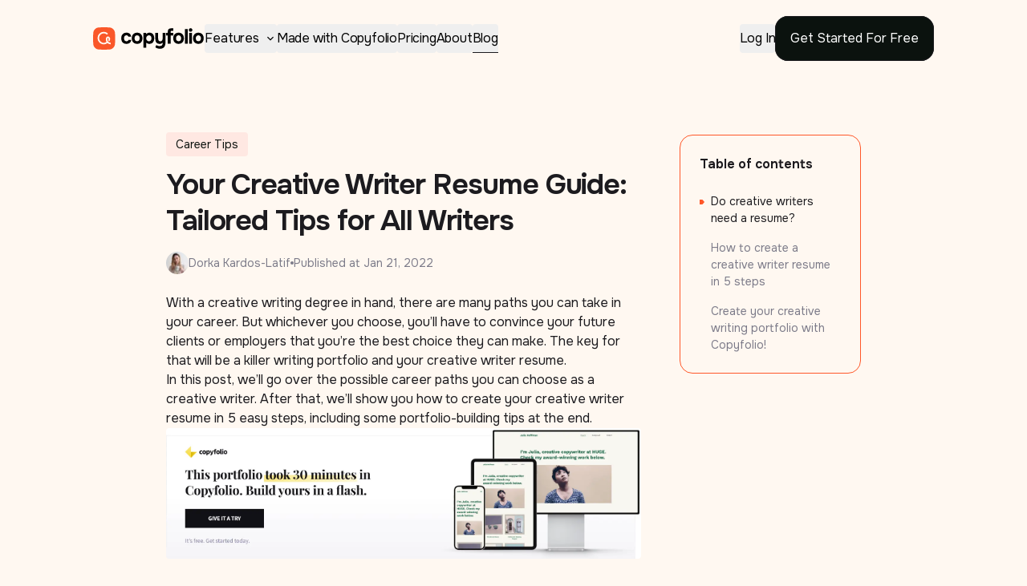

--- FILE ---
content_type: text/html; charset=utf-8
request_url: https://blog.copyfol.io/creative-writer-resume
body_size: 26295
content:
<!DOCTYPE html><!--OT2iG64_F87HIVgPd9Vwh--><html lang="en"><head><meta charSet="utf-8"/><meta name="viewport" content="width=device-width, initial-scale=1"/><link rel="preload" href="/_next/static/media/4c4943bfceab8361-s.p.woff2" as="font" crossorigin="" type="font/woff2"/><link rel="preload" href="/_next/static/media/6e50af2f4c313e23-s.p.woff2" as="font" crossorigin="" type="font/woff2"/><link rel="preload" href="/_next/static/media/c9e6921c7fc300d8-s.p.woff2" as="font" crossorigin="" type="font/woff2"/><link rel="preload" href="/_next/static/media/f0a6239bc4153746-s.p.woff2" as="font" crossorigin="" type="font/woff2"/><link rel="stylesheet" href="/_next/static/css/ebf100ea56b45825.css" data-precedence="next"/><link rel="stylesheet" href="/_next/static/css/7f266ea356fc91bb.css" data-precedence="next"/><link rel="preload" as="script" fetchPriority="low" href="/_next/static/chunks/webpack-77c677ae9ca01db8.js"/><script src="/_next/static/chunks/4bd1b696-844b1d0e78245c10.js" async=""></script><script src="/_next/static/chunks/255-52a7fe4b67fbdc1f.js" async=""></script><script src="/_next/static/chunks/main-app-b9ec0687eb93cbd5.js" async=""></script><script src="/_next/static/chunks/app/layout-be06319d916f9e04.js" async=""></script><script src="/_next/static/chunks/709-836e3d3ab554810c.js" async=""></script><script src="/_next/static/chunks/555-7a6970c18c8a4954.js" async=""></script><script src="/_next/static/chunks/496-e144e10b11b82890.js" async=""></script><script src="/_next/static/chunks/299-9340107ac1d2df37.js" async=""></script><script src="/_next/static/chunks/556-8a5dd445220d4ad8.js" async=""></script><script src="/_next/static/chunks/app/%5Bpost%5D/page-c166e693551739b6.js" async=""></script><meta name="next-size-adjust" content=""/><meta name="robots" content="follow, index"/><link rel="icon" href="/_copyfolio/favicon.ico"/><title>Your Creative Writer Resume Guide: Tailored Tips for All Writers</title><meta name="description" content="Read our guide and learn how to create a compelling creative writer resume to impress clients and recruiters alike."/><link rel="canonical" href="https://blog.copyfol.io/creative-writer-resume"/><meta property="og:title" content="Your Creative Writer Resume Guide: Tailored Tips for All Writers"/><meta property="og:description" content="Read our guide and learn how to create a compelling creative writer resume to impress clients and recruiters alike."/><meta property="og:image" content="https://cdn.sanity.io/images/q3dpdl9z/production/46662e3bb2959ff7bd87841d0f4fec2c536a832e-1200x630.png?fit=max&amp;auto=format"/><meta property="og:type" content="website"/><meta name="twitter:card" content="summary_large_image"/><meta name="twitter:title" content="Your Creative Writer Resume Guide: Tailored Tips for All Writers"/><meta name="twitter:description" content="Read our guide and learn how to create a compelling creative writer resume to impress clients and recruiters alike."/><meta name="twitter:image" content="https://cdn.sanity.io/images/q3dpdl9z/production/46662e3bb2959ff7bd87841d0f4fec2c536a832e-1200x630.png?fit=max&amp;auto=format"/><!--$!--><template data-dgst="BAILOUT_TO_CLIENT_SIDE_RENDERING"></template><!--/$--><script src="/_next/static/chunks/polyfills-42372ed130431b0a.js" noModule=""></script></head><body class="bg-embermist selection:bg-amber-20 __className_7e9f6a"><div hidden=""><!--$--><!--/$--></div><main id="mobileNavMain"><button type="button" class="fixed bottom-18 right-4 z-20 flex h-11 w-11 items-center justify-center rounded-full bg-graphite-0 ring-1 ring-graphite-10 transition-all hover:ring-2 hover:ring-graphite-100 web-tablet:right-8 web-desktop-sm:bottom-8" style="transform:translateY(100px) translateZ(0)"><svg xmlns="http://www.w3.org/2000/svg" width="24" height="24" fill="none" class="h-6 w-6"><path fill="#1C1B1F" d="M4 5V3h16v2H4Zm7 16V10.8l-2.6 2.6L7 12l5-5 5 5-1.4 1.4-2.6-2.6V21h-2Z"></path></svg></button><div class="fixed bottom-0 z-30 w-full border-t border-graphite-10 bg-graphite-0 web-desktop-sm:hidden"><div class="mx-auto grid w-full max-w-screen-desktop grid-cols-8 px-0 web-tablet:grid-cols-8 web-desktop-sm:grid-cols-14"><div class="col-span-full col-start-1         web-landscape-mobile:col-span-6 web-landscape-mobile:col-start-2         web-desktop-sm:col-span-12 web-desktop-sm:col-start-2 web-laptop:col-span-10"><div><div aria-hidden="true" class="flex cursor-pointer items-center justify-between py-4 web-tablet:px-6 px-4"><h4 class="!font-folio-bold text-graphite-100">Table of contents</h4><svg xmlns="http://www.w3.org/2000/svg" width="12" height="8" fill="none" class="transition-all duration-200 ease-in-out"><path fill="currentColor" d="M10.59.59 6 5.17 1.41.59 0 2l6 6 6-6L10.59.59Z"></path></svg></div><div style="height:0px" class="overflow-hidden transition-all duration-200 ease-in-out"><div class="p-4 web-tablet:px-6"><div class="mb-4 flex text-sm text-graphite-40 transition-all duration-200 ease-in-out last:mb-0 hover:text-graphite-100"><div class="mr-2"><div class="mt-2"><svg xmlns="http://www.w3.org/2000/svg" width="6" height="6" fill="none" id="toc-mobile" class="w-1.5 text-saffronleaf"><path fill="currentColor" d="M3.5 6 6 3 3.5 0H0v6h3.5Z"></path></svg></div></div><div aria-hidden="true" class="cursor-pointer text-graphite-100">Do creative writers need a resume?</div></div><div class="mb-4 flex text-sm text-graphite-40 transition-all duration-200 ease-in-out last:mb-0 hover:text-graphite-100"><div class="mr-2"><div class="w-1.5"></div></div><div aria-hidden="true" class="cursor-pointer">How to create a creative writer resume in 5 steps</div></div><div class="mb-4 flex text-sm text-graphite-40 transition-all duration-200 ease-in-out last:mb-0 hover:text-graphite-100"><div class="mr-2"><div class="w-1.5"></div></div><div aria-hidden="true" class="cursor-pointer">Create your creative writing portfolio with Copyfolio!</div></div></div></div></div></div></div></div><article id="article" class="relative scroll-mt-20 web-tablet:scroll-mt-24 web-desktop-sm:scroll-mt-28"><div class="relative mb-12 h-auto w-full"><header class="py-4 web-tablet:py-7 web-desktop-sm:bg-transparent"><div class="mx-auto grid w-full max-w-screen-desktop grid-cols-8 web-tablet:grid-cols-8 web-desktop-sm:grid-cols-14 z-20 px-4 web-landscape-mobile:px-8 web-tablet:px-7 web-desktop-sm:px-6 web-laptop:px-7"><div class="col-span-full col-start-1 flex h-10 items-center justify-between web-landscape-mobile:col-span-6 web-landscape-mobile:col-start-2 web-tablet:col-span-6 web-tablet:col-start-2 web-desktop-sm:col-span-full web-desktop-sm:col-start-1 web-desktop-sm:justify-start web-desktop-sm:gap-10 web-laptop:col-span-12 web-laptop:col-start-2 web-laptop:gap-10"><a href="https://copyfol.io"><svg xmlns="http://www.w3.org/2000/svg" fill="none" viewBox="0 0 128 27" id="header-logo" class="w-[98px] transition-all hover:scale-[1.01] hover:brightness-105 web-landscape-mobile:inline web-landscape-mobile:w-[120px] web-tablet:w-[142px] web-laptop:w-[140px]"><path fill="#000" d="M38.892 19.54c-1.243 0-2.31-.255-3.2-.764a5.016 5.016 0 0 1-2.001-2.152c-.46-.941-.691-2.044-.691-3.31 0-1.28.238-2.39.714-3.331a5.206 5.206 0 0 1 2.048-2.221c.905-.525 1.995-.787 3.268-.787.982 0 1.857.177 2.624.532a4.482 4.482 0 0 1 1.842 1.527c.475.664.752 1.481.828 2.453h-3.153c-.138-.54-.407-.933-.806-1.18-.383-.247-.844-.37-1.38-.37-.691 0-1.244.17-1.658.509-.399.339-.69.771-.874 1.295a5.11 5.11 0 0 0-.254 1.574c0 .57.092 1.11.276 1.62.185.493.476.902.875 1.226.414.308.951.463 1.611.463.553 0 1.036-.124 1.45-.37.415-.263.683-.664.806-1.204h3.222c-.076 1.003-.376 1.836-.897 2.5a4.896 4.896 0 0 1-2.003 1.503c-.798.324-1.68.486-2.647.486ZM51.126 19.54c-1.227 0-2.301-.248-3.222-.741a5.338 5.338 0 0 1-2.14-2.152c-.507-.941-.76-2.052-.76-3.332 0-1.311.253-2.437.76-3.378a5.413 5.413 0 0 1 2.163-2.199c.92-.509 1.98-.763 3.176-.763 1.228 0 2.294.262 3.2.787A5.497 5.497 0 0 1 56.42 9.96c.506.94.76 2.067.76 3.378 0 1.28-.254 2.391-.76 3.332a5.081 5.081 0 0 1-2.095 2.129c-.89.493-1.956.74-3.199.74Zm-.046-2.962c.706 0 1.274-.155 1.703-.463.43-.309.737-.71.921-1.203.2-.51.3-1.042.3-1.597 0-.555-.1-1.088-.3-1.597a2.67 2.67 0 0 0-.92-1.25c-.415-.339-.983-.508-1.704-.508-.69 0-1.25.17-1.68.509-.43.324-.744.74-.944 1.25a4.659 4.659 0 0 0-.276 1.596c0 .57.092 1.103.276 1.597.2.493.514.894.944 1.203.43.308.99.463 1.68.463ZM58.322 23.936V7.183h3.015l.161 1.527c.491-.601 1.051-1.041 1.68-1.319a5.295 5.295 0 0 1 2.118-.416c1.197 0 2.186.278 2.97.833.782.555 1.365 1.311 1.748 2.268.4.94.599 1.997.599 3.17 0 1.203-.207 2.282-.622 3.239a5.031 5.031 0 0 1-1.818 2.244c-.813.54-1.826.81-3.038.81a5.669 5.669 0 0 1-1.473-.185 5.171 5.171 0 0 1-1.22-.486 4.284 4.284 0 0 1-.898-.717v5.785h-3.222Zm6.26-7.312c.722 0 1.29-.162 1.704-.486a2.59 2.59 0 0 0 .874-1.227c.17-.509.254-1.033.254-1.573 0-.586-.093-1.141-.277-1.666a2.526 2.526 0 0 0-.92-1.25c-.415-.323-.982-.485-1.704-.485-.644 0-1.189.162-1.634.486a2.929 2.929 0 0 0-1.012 1.226 3.94 3.94 0 0 0-.346 1.643c0 .586.108 1.134.322 1.643.23.509.568.917 1.013 1.226.46.308 1.036.463 1.726.463ZM77.127 25c-.936 0-1.849-.123-2.739-.37a7.509 7.509 0 0 1-2.509-1.25l1.082-2.591c.491.37 1.051.663 1.68.879.63.231 1.328.347 2.095.347 1.181 0 2.056-.278 2.624-.833.583-.555.874-1.357.874-2.406v-.648c-.26.355-.59.64-.99.856a4.76 4.76 0 0 1-1.242.44c-.445.092-.89.138-1.335.138-1.166 0-2.103-.246-2.808-.74-.706-.494-1.22-1.165-1.542-2.013-.307-.864-.46-1.844-.46-2.939V7.183h3.222V13.2c0 .401.023.802.069 1.203.046.402.153.772.322 1.111.169.34.422.617.76.833.337.2.79.3 1.357.3.737 0 1.29-.177 1.658-.531.368-.37.613-.833.736-1.389a7.166 7.166 0 0 0 .207-1.735V7.183h3.223V17.62c0 1.11-.108 2.12-.323 3.03-.2.911-.544 1.69-1.035 2.338-.476.648-1.12 1.141-1.934 1.48-.798.356-1.795.533-2.992.533ZM86.04 19.377v-9.301H84.22V7.183h1.818v-1.11c0-.926.146-1.682.438-2.268a2.808 2.808 0 0 1 1.38-1.32c.63-.277 1.428-.416 2.394-.416h2.003v2.87h-1.588c-.353 0-.637.054-.852.162a.862.862 0 0 0-.414.509 2.446 2.446 0 0 0-.115.81v.763h2.969v2.893h-2.97v9.301H86.04ZM98.377 19.54c-1.228 0-2.302-.248-3.222-.741a5.338 5.338 0 0 1-2.141-2.152c-.506-.941-.76-2.052-.76-3.332 0-1.311.254-2.437.76-3.378a5.413 5.413 0 0 1 2.163-2.199c.921-.509 1.98-.763 3.177-.763 1.227 0 2.294.262 3.199.787a5.504 5.504 0 0 1 2.118 2.198c.506.94.759 2.067.759 3.378 0 1.28-.253 2.391-.759 3.332a5.084 5.084 0 0 1-2.095 2.129c-.89.493-1.956.74-3.2.74Zm-.046-2.962c.706 0 1.273-.155 1.703-.463.43-.309.737-.71.921-1.203.199-.51.299-1.042.299-1.597 0-.555-.1-1.088-.299-1.597a2.667 2.667 0 0 0-.921-1.25c-.414-.339-.982-.508-1.703-.508-.69 0-1.25.17-1.68.509-.43.324-.745.74-.944 1.25a4.659 4.659 0 0 0-.276 1.596c0 .57.092 1.103.276 1.597.2.493.514.894.944 1.203.43.308.99.463 1.68.463ZM105.573 19.377V2.995h3.222v16.382h-3.222ZM110.429 19.377V7.183h3.222v12.194h-3.222Zm1.611-13.42c-.599 0-1.082-.178-1.45-.532-.369-.37-.553-.841-.553-1.412 0-.602.192-1.087.576-1.458.383-.37.867-.555 1.45-.555.537 0 .997.185 1.381.555.399.355.598.833.598 1.435 0 .586-.192 1.064-.575 1.435-.369.354-.844.532-1.427.532ZM120.947 19.54c-1.228 0-2.302-.248-3.223-.741a5.339 5.339 0 0 1-2.14-2.152c-.507-.941-.76-2.052-.76-3.332 0-1.311.253-2.437.76-3.378a5.412 5.412 0 0 1 2.163-2.199c.921-.509 1.98-.763 3.177-.763 1.227 0 2.294.262 3.199.787a5.495 5.495 0 0 1 2.117 2.198c.507.94.76 2.067.76 3.378 0 1.28-.253 2.391-.76 3.332a5.082 5.082 0 0 1-2.094 2.129c-.89.493-1.956.74-3.199.74Zm-.046-2.962c.705 0 1.273-.155 1.703-.463.429-.309.736-.71.92-1.203.2-.51.3-1.042.3-1.597 0-.555-.1-1.088-.3-1.597a2.672 2.672 0 0 0-.92-1.25c-.414-.339-.982-.508-1.703-.508-.691 0-1.251.17-1.681.509-.429.324-.744.74-.943 1.25a4.662 4.662 0 0 0-.277 1.596c0 .57.093 1.103.277 1.597.199.493.514.894.943 1.203.43.308.99.463 1.681.463Z"></path><path fill="#FA5729" d="M1 12.2c0-3.92 0-5.88.763-7.378a7 7 0 0 1 3.06-3.059C6.318 1 8.28 1 12.2 1h2.6c3.92 0 5.88 0 7.378.763a7 7 0 0 1 3.059 3.06C26 6.318 26 8.28 26 12.2v2.6c0 3.92 0 5.88-.763 7.378a7 7 0 0 1-3.06 3.059C20.682 26 18.72 26 14.8 26h-2.6c-3.92 0-5.88 0-7.378-.763a7 7 0 0 1-3.059-3.06C1 20.682 1 18.72 1 14.8v-2.6Z"></path><path fill="#FFF8F1" d="M8.067 8.057a7.085 7.085 0 0 1 9.823-.154.214.214 0 0 1 .003.309l-.936.93a.229.229 0 0 1-.315.004 5.313 5.313 0 0 0-7.327.152 5.247 5.247 0 0 0 0 7.447 5.316 5.316 0 0 0 6.652.677.319.319 0 0 0 .1-.413 5.44 5.44 0 0 1-.581-2.451v-.8c0-.6.225-1.178.628-1.62l.082-.087a2.435 2.435 0 0 1 3.432 0c.455.452.71 1.066.71 1.707v.316l-.001.098a3.937 3.937 0 0 1-1.102 2.633 2.863 2.863 0 0 1-.895-1.18c-.091-.226-.035-.476.06-.7.1-.234.158-.485.171-.743l.003-.108v-.317a.657.657 0 0 0-.194-.465.665.665 0 0 0-.936 0l-.044.048a.657.657 0 0 0-.15.418v.8c0 .513.105 1.003.294 1.448l.046.104a3.412 3.412 0 0 0 .21.393 3.767 3.767 0 0 0 .323.447 3.749 3.749 0 0 0 2.656 1.332.23.23 0 0 1 .221.225v1.317c0 .121-.099.22-.22.215a5.506 5.506 0 0 1-3.276-1.239.344.344 0 0 0-.412-.017c-2.752 1.912-6.568 1.647-9.025-.797a6.996 6.996 0 0 1 0-9.93Z"></path></svg></a><ul class="hidden items-center web-desktop-sm:flex web-desktop-sm:gap-6 web-laptop:gap-8"><div class="group/menu-features relative"><button class="box-border rounded text-buttonPrimary transition-all duration-200 ease-in-out group/menu-link relative py-2 tracking-[-0.2px] flex flex-row items-center justify-between space-x-1.5" type="button"><span>Features</span><svg xmlns="http://www.w3.org/2000/svg" fill="currentColor" viewBox="0 0 24 24" class="h-4 w-4 transition-transform group-hover/menu-features:rotate-180"><path d="M16.59 8.59 12 13.17 7.41 8.59 6 10l6 6 6-6-1.41-1.41Z"></path></svg></button><div class="absolute top-full z-20 hidden w-[528px] origin-top-right pt-3 group-hover/menu-features:block"><div class="flex items-start rounded bg-graphite-0 p-2 text-left shadow-soft-2xl ring-1 ring-graphite-10"><div class="flex-1 space-y-1 px-4 py-3"><h4 class="text-[13px] font-medium text-graphite-40">Create your own ↓</h4><div><a href="https://copyfol.io/portfolio.html"><div class="-mx-3 my-0 flex items-center gap-3 rounded px-3 py-4 transition-all hover:bg-graphite-5"><img alt="Portfolio" loading="lazy" width="48" height="48" decoding="async" data-nimg="1" style="color:transparent" srcSet="/_next/image?url=%2Fassets%2Fwebsite-features%2Fportfolio-feature.webp&amp;w=48&amp;q=75 1x, /_next/image?url=%2Fassets%2Fwebsite-features%2Fportfolio-feature.webp&amp;w=96&amp;q=75 2x" src="/_next/image?url=%2Fassets%2Fwebsite-features%2Fportfolio-feature.webp&amp;w=96&amp;q=75"/><div class="space-y-0.5"><h5 class="text-sm font-semibold text-graphite-100">Portfolio</h5><p class="text-[13px] text-graphite-40">Showcase your projects</p></div></div></a><a href="https://copyfol.io/services.html"><div class="-mx-3 my-0 flex items-center gap-3 rounded px-3 py-4 transition-all hover:bg-graphite-5"><img alt="Website" loading="lazy" width="48" height="48" decoding="async" data-nimg="1" style="color:transparent" srcSet="/_next/image?url=%2Fassets%2Fwebsite-features%2Fwebsite-feature.webp&amp;w=48&amp;q=75 1x, /_next/image?url=%2Fassets%2Fwebsite-features%2Fwebsite-feature.webp&amp;w=96&amp;q=75 2x" src="/_next/image?url=%2Fassets%2Fwebsite-features%2Fwebsite-feature.webp&amp;w=96&amp;q=75"/><div class="space-y-0.5"><h5 class="text-sm font-semibold text-graphite-100">Website</h5><p class="text-[13px] text-graphite-40">Build a professional site</p></div></div></a><a href="https://copyfol.io/blog.html"><div class="-mx-3 my-0 flex items-center gap-3 rounded px-3 py-4 transition-all hover:bg-graphite-5"><img alt="Blog" loading="lazy" width="48" height="48" decoding="async" data-nimg="1" style="color:transparent" srcSet="/_next/image?url=%2Fassets%2Fwebsite-features%2Fblog-feature.webp&amp;w=48&amp;q=75 1x, /_next/image?url=%2Fassets%2Fwebsite-features%2Fblog-feature.webp&amp;w=96&amp;q=75 2x" src="/_next/image?url=%2Fassets%2Fwebsite-features%2Fblog-feature.webp&amp;w=96&amp;q=75"/><div class="space-y-0.5"><h5 class="text-sm font-semibold text-graphite-100">Blog</h5><p class="text-[13px] text-graphite-40">Share your stories</p></div></div></a></div></div><div class="flex-1 space-y-1 p-3 pb-0"><h4 class="-mx-1 text-[13px] font-medium text-graphite-40">Copyfolio for ↓</h4><div><a href="https://copyfol.io/for-copywriters.html"><div class="-mx-3 my-0 flex items-center gap-3 rounded px-3 py-4 transition-all hover:bg-graphite-5"><div class="space-y-0.5"><h5 class="text-sm font-semibold text-graphite-100">Copy &amp; content writers</h5><p class="text-[13px] text-graphite-40">Upload writing samples</p></div></div></a><a href="https://copyfol.io/for-social-media-marketers.html"><div class="-mx-3 my-0 flex items-center gap-3 rounded px-3 py-4 transition-all hover:bg-graphite-5"><div class="space-y-0.5"><h5 class="text-sm font-semibold text-graphite-100">Social media marketers</h5><p class="text-[13px] text-graphite-40">Present campaigns and results</p></div></div></a><a href="https://copyfol.io/for-ugc-creators.html"><div class="-mx-3 my-0 flex items-center gap-3 rounded px-3 py-4 transition-all hover:bg-graphite-5"><div class="space-y-0.5"><h5 class="text-sm font-semibold text-graphite-100">UGC creators</h5><p class="text-[13px] text-graphite-40">Showcase all types of content</p></div></div></a><a href="https://copyfol.io/for-digital-marketers.html"><div class="-mx-3 my-0 flex items-center gap-3 rounded px-3 py-4 transition-all hover:bg-graphite-5"><div class="space-y-0.5"><h5 class="text-sm font-semibold text-graphite-100">Digital marketers</h5><p class="text-[13px] text-graphite-40">Display data-driven results</p></div></div></a></div></div></div></div></div><li><a href="https://copyfol.io/made-with-copyfolio.html"><button class="box-border rounded text-buttonPrimary transition-all duration-200 ease-in-out group/menu-link relative py-2 tracking-[-0.2px]" type="button">Made with Copyfolio<div class="absolute bottom-0 h-px w-full bg-graphite-100 opacity-0 transition-opacity group-hover/menu-link:opacity-100 group-data-[active]/menu-link:opacity-100"></div></button></a></li><li><a href="https://copyfol.io/pricing.html"><button class="box-border rounded text-buttonPrimary transition-all duration-200 ease-in-out group/menu-link relative py-2 tracking-[-0.2px]" type="button">Pricing<div class="absolute bottom-0 h-px w-full bg-graphite-100 opacity-0 transition-opacity group-hover/menu-link:opacity-100 group-data-[active]/menu-link:opacity-100"></div></button></a></li><li><a href="https://copyfol.io/about"><button class="box-border rounded text-buttonPrimary transition-all duration-200 ease-in-out group/menu-link relative py-2 tracking-[-0.2px]" type="button">About<div class="absolute bottom-0 h-px w-full bg-graphite-100 opacity-0 transition-opacity group-hover/menu-link:opacity-100 group-data-[active]/menu-link:opacity-100"></div></button></a></li><li><a href="/"><button data-active="true" class="box-border rounded text-buttonPrimary transition-all duration-200 ease-in-out group/menu-link relative py-2 tracking-[-0.2px]" type="button">Blog<div class="absolute bottom-0 h-px w-full bg-graphite-100 opacity-0 transition-opacity group-hover/menu-link:opacity-100 group-data-[active]/menu-link:opacity-100"></div></button></a></li></ul><div class="ml-auto hidden items-center web-desktop-sm:flex web-desktop-sm:gap-6 web-laptop:gap-8"><a href="https://copyfol.io/auth/log-in"><button class="box-border rounded text-buttonPrimary transition-all duration-200 ease-in-out group/menu-link relative py-2 tracking-[-0.2px]" type="button">Log In<div class="absolute bottom-0 h-px w-full bg-graphite-100 opacity-0 transition-opacity group-hover/menu-link:opacity-100 group-data-[active]/menu-link:opacity-100"></div></button></a><a href="https://copyfol.io/auth/sign-up"><button class="box-border duration-200 ease-in-out h-14 px-4 py-3 ring-1 ring-inset ring-graphite-100 transition-all hover:ring-2 w-[198px] rounded-2xl bg-shadowmoss font-normal normal-case text-graphite-0" type="button">Get Started For Free</button></a></div><div class="inline-flex items-start justify-start web-desktop-sm:hidden"><button type="button" id="mobileNavToggleButton" class="" aria-label="Mobile menu toggle"><svg xmlns="http://www.w3.org/2000/svg" width="24" height="24" fill="none" id="mobileNavHamburger" class="h-6"><g fill="#1C1B1F" clip-path="url(#hamburger-menu_svg__a)"><path d="M3 14h18v2H3v-2ZM3 8h18v2H3V8Z"></path></g><defs><clipPath id="hamburger-menu_svg__a"><path fill="#fff" d="M0 0h24v24H0z"></path></clipPath></defs></svg></button></div></div></div></header></div><div class="mx-auto grid w-full max-w-screen-desktop grid-cols-8 px-0 web-tablet:grid-cols-8 web-desktop-sm:grid-cols-14"><div class="col-span-full web-landscape-mobile:col-span-6 web-landscape-mobile:col-start-2 web-desktop-sm:col-span-9 web-desktop-sm:col-start-2 web-laptop:col-span-7 web-laptop:col-start-3"><div class="p-4 web-landscape-mobile:p-6"><ul class="mb-4 inline-flex flex-wrap"><li><a class="relative z-10 mr-2 cursor-pointer rounded px-2 py-1 text-xs transition-all duration-200 ease-in-out web-tablet:px-3 web-tablet:py-1.5 web-tablet:text-sm bg-suncotton text-shadowmoss hover:bg-coralglow" href="/category/career-tips">Career Tips</a></li></ul><h1 class="mb-4 text-4xl font-folio-bold leading-[45px] tracking-[-.03em] text-graphite-100">Your Creative Writer Resume Guide: Tailored Tips for All Writers</h1><div class="items-center gap-2 text-sm text-graphite-40 web-laptop:flex block"><a class="flex items-center gap-2" href="author/dorka-kardos-latif"><div class="h-7 w-7"><img alt="Author&#x27;s profile picture" loading="lazy" width="28" height="28" decoding="async" data-nimg="1" class="rounded-full" style="color:transparent" srcSet="/_next/image?url=https%3A%2F%2Fcdn.sanity.io%2Fimages%2Fq3dpdl9z%2Fproduction%2F80318535882381f883cf8156ef10ad1af8894fd5-384x384.jpg%3Ffit%3Dmax%26auto%3Dformat&amp;w=32&amp;q=75 1x, /_next/image?url=https%3A%2F%2Fcdn.sanity.io%2Fimages%2Fq3dpdl9z%2Fproduction%2F80318535882381f883cf8156ef10ad1af8894fd5-384x384.jpg%3Ffit%3Dmax%26auto%3Dformat&amp;w=64&amp;q=75 2x" src="/_next/image?url=https%3A%2F%2Fcdn.sanity.io%2Fimages%2Fq3dpdl9z%2Fproduction%2F80318535882381f883cf8156ef10ad1af8894fd5-384x384.jpg%3Ffit%3Dmax%26auto%3Dformat&amp;w=64&amp;q=75"/></div><div>Dorka Kardos-Latif</div></a><div class="mt-2 block items-center justify-start gap-2 web-landscape-mobile:inline-flex web-laptop:mt-0"><div class="hidden h-1 w-1 rounded bg-graphite-40 web-laptop:block"></div><span>Published at<!-- --> <time dateTime="2022-01-21T13:28:33.000Z">Jan 21, 2022</time></span></div></div></div><div><div class="prose w-full max-w-full text-graphite-100 px-4 web-landscape-mobile:px-6"><p>With a creative writing degree in hand, there are many paths you can take in your career. But whichever you choose, you’ll have to convince your future clients or employers that you’re the best choice they can make. The key for that will be a <a href="https://copyfol.io/" target="_blank">killer writing portfolio</a> and your creative writer resume.</p><p>In this post, we’ll go over the possible career paths you can choose as a creative writer. After that, we’ll show you how to create your creative writer resume in 5 easy steps, including some portfolio-building tips at the end.</p><div class="flex flex-col gap-y-4 overflow-hidden mb-8 rounded"><a href="https://copyfol.io/auth/sign-in/" target="_blank"><img alt="This portfolio took 30 minutes in Copyfolio. Build yours in a flash." loading="lazy" width="1600" height="440" decoding="async" data-nimg="1" class="m-0 w-full border-graphite-10 border-none bg-graphite-0" style="color:transparent" srcSet="/_next/image?url=https%3A%2F%2Fcdn.sanity.io%2Fimages%2Fq3dpdl9z%2Fproduction%2Fdc391280f06aa79b3be0113b5ba1383ab02bd9e9-1600x440.png%3Ffit%3Dmax%26auto%3Dformat&amp;w=1920&amp;q=75 1x, /_next/image?url=https%3A%2F%2Fcdn.sanity.io%2Fimages%2Fq3dpdl9z%2Fproduction%2Fdc391280f06aa79b3be0113b5ba1383ab02bd9e9-1600x440.png%3Ffit%3Dmax%26auto%3Dformat&amp;w=3840&amp;q=75 2x" src="/_next/image?url=https%3A%2F%2Fcdn.sanity.io%2Fimages%2Fq3dpdl9z%2Fproduction%2Fdc391280f06aa79b3be0113b5ba1383ab02bd9e9-1600x440.png%3Ffit%3Dmax%26auto%3Dformat&amp;w=3840&amp;q=75"/></a></div><p><a href="https://copyfol.io/auth/sign-in/" target="_blank"><em>Looking for a quick and easy way to build your portfolio? Try Copyfolio and create a stunning website that’ll look good on every device. It’s free, no credit card required.</em></a></p><h2 id="do-creative-writers-need-a-resume" class="prose-a:underline"><strong>Do creative writers need a resume?</strong></h2><p>Finding a job specifically titled “creative writer” is not very common. So comes the question: what job titles should I be looking for, and how do I create a resume for that?</p><p>Don’t worry, there are many directions to go in with a creative writing degree —and even if you’re interested in more of them, it won’t be too hard to tailor your creative writer resume for each.</p><h3 id="possible-career-paths-and-the-need-for-a-creative-writer-resume" class="prose-a:underline"><strong>Possible career paths and the need for a creative writer resume</strong></h3><h4><strong>Author</strong></h4><p>Becoming an author is probably the first one that comes to mind. However, it takes more than submitting some job applications and nailing your interviews. You’ll have to have a finished book ready to be pitched to publishing houses —or for self-publishing.</p><p>Either way, having an <a href="https://blog.copyfol.io/best-website-builder-for-authors" target="_blank">author website</a>, a following on social media, and a really solid pitch will be more important than a resume in this case.</p><h4><strong>Content writer</strong></h4><p>As a content writer, you’d be writing long-form text for businesses. That could be in-house for just one company, or freelance for many clients.</p><p>For in-house positions, you’ll need a creative writer resume that lists your educational background, relevant work experiences (any writing-related jobs or tasks should go on there), and skills like excellent time-management, proofreading and editing, and even great research skills.</p><p>You’ll need it for in-house applications too, but if you want to try freelancing, having a strong portfolio of your <a href="https://blog.copyfol.io/content-writing-samples" target="_blank">content writing samples</a> will be crucial. Clients will want to see your previous work to assess your writing skills and how well you pick up on the tone of voice of the brands you work with.</p><h4><strong>Creative copywriter</strong></h4><p>Being a creative copywriter can mean many things in itself: you could be an advertising creative working for an agency, or a freelancer crafting landing pages and email campaigns for clients on their own. Or, you could also work in-house, providing one company with all the different kinds of copy they might need.</p><p>Similar to content writers, a “show don’t tell” approach works best for getting hired. We recommend creating a <a href="https://blog.copyfol.io/copywriting-portfolio-template" target="_blank">copywriting portfolio website</a>, and adding your creative writer resume on there: either on the about page or its own separate page.</p><p>In your resume, mention your experience with marketing and advertising, and highlight skills like out-of-the-box thinking, problem-solving, creative writing, and communication.</p><div class="flex flex-col gap-y-4 overflow-hidden mb-8 rounded"><a href="https://copyfol.io/auth/sign-in/" target="_blank"><img alt="create a responsive writer website with Copyfolio" loading="lazy" width="1600" height="440" decoding="async" data-nimg="1" class="m-0 w-full border-graphite-10 border-none bg-graphite-0" style="color:transparent" srcSet="/_next/image?url=https%3A%2F%2Fcdn.sanity.io%2Fimages%2Fq3dpdl9z%2Fproduction%2Fcac563faa17e92e6fe87f3fef6500e8412d48d69-1600x440.png%3Ffit%3Dmax%26auto%3Dformat&amp;w=1920&amp;q=75 1x, /_next/image?url=https%3A%2F%2Fcdn.sanity.io%2Fimages%2Fq3dpdl9z%2Fproduction%2Fcac563faa17e92e6fe87f3fef6500e8412d48d69-1600x440.png%3Ffit%3Dmax%26auto%3Dformat&amp;w=3840&amp;q=75 2x" src="/_next/image?url=https%3A%2F%2Fcdn.sanity.io%2Fimages%2Fq3dpdl9z%2Fproduction%2Fcac563faa17e92e6fe87f3fef6500e8412d48d69-1600x440.png%3Ffit%3Dmax%26auto%3Dformat&amp;w=3840&amp;q=75"/></a></div><h4><strong>Professor of English/creative writing</strong></h4><p>If none of these options sounded good to you, as it really is the craft of writing and literature itself that you love, don’t worry. Continuing on with an MFA and a PhD is always an option. Then after getting your degree, you can stay in academia to become a professor of English or creative writing.</p><p>In this case, your publications –whether they’re in literary journals, on blogs, or published otherwise–, will be the most important things to showcase. In your creative writer resume, you should focus on your educational background (as you’re staying in academia), and find a way to list your most impressive publications alongside your work history.</p><p>You can still create a sort of portfolio or author website to keep all your work together. With a writer website builder like <a href="https://copyfol.io/" target="_blank">Copyfolio</a>, you can set up a simple website within minutes, adding your publications as either links, PDFs, or writing more about them on separate project pages.</p><h2 id="how-to-create-a-creative-writer-resume-in-5-steps" class="prose-a:underline"><strong>How to create a creative writer resume in 5 steps</strong></h2><p>Writing about yourself and making your creative writer resume might seem like a daunting task, but we’ll try to make it easier. As with everything, if you break it down into smaller steps and you go one by one, it won’t be that intimidating anymore.</p><p>We did just that for this topic: we’ll walk you through how to create your resume in 5 easy steps.</p><h3 id="step-1-assess-the-expectations-and-choose-a-format" class="prose-a:underline"><strong>Step 1: Assess the expectations &amp; choose a format</strong></h3><p>The very first thing you need to do is check what the job post you’re applying for says. It could be a freelancer gig or a traditional job ad, but either way, you’ll have to read through it carefully, looking for:</p><ul><li>The tasks and responsibilities you’ll be expected to do and have</li><li>The educational background and work experience they need</li><li>The skills they expect from you</li><li>Anything that is not a must but “is a plus or preferred”</li></ul><p>Copy and paste them somewhere or make a list for yourself, so when you’re putting your creative writer resume together (or tailoring an existing one for the position), you’ll know what to mention or highlight in there.</p><p>The secret to a great resume is taking these requirements and reflecting on them in your CV.</p><h3 id="step-2-write-about-your-educational-background" class="prose-a:underline"><strong>Step 2: Write about your educational background</strong></h3><p>Once you know the expectations, it’s time to sit down and start writing: let’s start with your education. How much of an emphasis you should put on it will depend on the position you’re aiming for.</p><p>If it’s one of those experience/skill-heavy careers like content writing, just a short mention of your highest degree will do. For example:</p><p><em>2014-2018</em><br/><strong>Creative Writing, B.A.</strong><br/>Columbia College Chicago</p><p>If you’re at the start of your career or staying in academia, elaborating more on your educational background would be a good idea. List both your undergrad and postgraduate degrees, and write short summaries for each.</p><p>Mention what classes you took and enjoyed the most, and what topics you wrote your top assignments on. You can write about being on related committees and any other extracurriculars that are interesting enough to help get you hired.</p><h3 id="step-3-list-your-work-experiences" class="prose-a:underline"><strong>Step 3: List your work experiences</strong></h3><p>The second section you’ll need to write will be the one about your work experience. There are two ways you could approach this.</p><p>One would be the traditional reverse-chronological method, where you list all your relevant jobs, starting from the most recent one, going back in time. The other option is using the functional format, where you list the type of tasks/skills you’re good at.</p><p>Whichever option you choose, the most important thing for either will be writing descriptions. Because you can say that you were a creative writer at this company, or that you’re good at writing landing pages, but that alone won’t impress anyone.</p><p>So try to bring in some facts and numbers, to show the impact of your work, and give more insights into the specific skills that the job taught you. For example:</p><p><em>July 2017 - August 2019</em><br/><strong>Creative Copywriter at This Amazing Company</strong><br/>- Crafted and optimized landing and sales pages with an average conversion rate of 25%<br/>- Wrote SEO-optimized transactional blog posts that all rank in the top 10 on Google and have above 10% conversion rates<br/>- Posted on the social media profiles of the company, driving engagement levels up by 35%</p><figure class="mb-8 overflow-hidden rounded"><div class="flex flex-col gap-y-4 overflow-hidden"><img alt="An online creative writer resume example, created with Copyfolio." loading="lazy" width="1024" height="768" decoding="async" data-nimg="1" class="m-0 w-full border-graphite-10 border-none bg-graphite-0" style="color:transparent" srcSet="/_next/image?url=https%3A%2F%2Fcdn.sanity.io%2Fimages%2Fq3dpdl9z%2Fproduction%2Fb7df6fc70adfed8754179d72ebf1455b77ef6215-1024x768.png%3Ffit%3Dmax%26auto%3Dformat&amp;w=1080&amp;q=75 1x, /_next/image?url=https%3A%2F%2Fcdn.sanity.io%2Fimages%2Fq3dpdl9z%2Fproduction%2Fb7df6fc70adfed8754179d72ebf1455b77ef6215-1024x768.png%3Ffit%3Dmax%26auto%3Dformat&amp;w=2048&amp;q=75 2x" src="/_next/image?url=https%3A%2F%2Fcdn.sanity.io%2Fimages%2Fq3dpdl9z%2Fproduction%2Fb7df6fc70adfed8754179d72ebf1455b77ef6215-1024x768.png%3Ffit%3Dmax%26auto%3Dformat&amp;w=2048&amp;q=75"/></div><figcaption class="m-0 py-2 text-sm text-graphite-40 px-4 web-tablet:px-6"><p>An online creative writer resume example, created with <a href="https://copyfol.io/" target="_blank">Copyfolio</a></p></figcaption></figure><h3 id="step-4-highlight-your-skills" class="prose-a:underline"><strong>Step 4: Highlight your skills</strong></h3><p>With work and education checked, it’s time to write about your top skills. Ideally, you would have touched upon them in the previous two sections, but it never hurts to list them again. Especially if you’re applying for in-house jobs —Applicant Tracking Systems scan this section for a reason.</p><p>When you get started with these, you should check back to the job post you’re applying to again. See if they list skills they expect the ideal candidate to have, and select the ones you also have. Make sure you add them to the top of your list.</p><p>Read through the list of your skills at the end and check if you have a good mix of hard technical and soft skills, as they’re both important.</p><h4><strong>Skills to showcase in your creative writer resume</strong></h4><p>To give you some ideas, here are some skills you could add to your resume as a writer (apart from the obvious “writing skills”):</p><ul><li>Proofreading and editing</li><li>Research skills and data processing</li><li>Advertising campaign planning and creation</li><li>Marketing skills: lead generation, email marketing</li><li>Conversion copywriting</li><li>Search engine optimization</li><li>Using software of the Adobe Suite</li><li>Social media skills</li><li>Creative, out-of-the-box thinking</li><li>Time and project management, keeping up with deadlines</li></ul><h3 id="step-5-add-your-portfolio-link-and-contact-information" class="prose-a:underline"><strong>Step 5: Add your portfolio link &amp; contact information</strong></h3><p>And lastly, let’s put the cherry on top: add your contact information (including your LinkedIn profile) and portfolio link to the header of your creative writer resume. These are crucial so that recruiters can check out more of your work and get in touch with you if you piqued their interest.</p><p>Some people swear by writing a resume summary or objective as well. That’s basically a paragraph underneath the header or contact information, summing up your expertise and detailing your motivation for applying for the position. Its aim is to catch the attention of recruiters —but some of them skip tend to skip this section to go skim the rest of the CV.</p><h2 id="create-your-creative-writing-portfolio-with-copyfolio" class="prose-a:underline"><strong>Create your creative writing portfolio with Copyfolio!</strong></h2><p>Linking your writing portfolio alongside your contact information is essential to be able to show your expertise after telling them about it in your creative writer resume. Because while you might state that you have exceptional writing skills and that the pages your write are compelling… it’s always different to actually see those skills in action.</p><p>The aim of a creative writer portfolio is to showcase your writing samples, demonstrate your writing style and skills, and give people a better idea of the types of projects or topics you’re most familiar with. These portfolios are almost always online portfolio websites, with the writing projects displayed mostly as pages or PDFs.</p><h3 id="how-to-easily-create-a-creative-writing-portfolio" class="prose-a:underline"><strong>How to easily create a creative writing portfolio</strong></h3><p>The key to creating a portfolio website easily is finding the right tool. One like <a href="https://copyfol.io/" target="_blank">Copyfolio</a>, that’ll provide you templates to start with, global design options for faster design changes, as well as prompts and guiding questions so you know what to write where.</p><p><em>Need some inspiration? Check out some amazing <a href="https://blog.copyfol.io/creative-writing-portfolio-examples" target="_blank">creative writing portfolio examples</a>!</em></p><h4><strong>Create an account and choose a template</strong></h4><p>The first step is creating your account and choosing a template to start with. Browse through them to see which one catches your eye first.</p><div class="flex flex-col gap-y-4 overflow-hidden mb-8 rounded"><img alt="" loading="lazy" width="1024" height="747" decoding="async" data-nimg="1" class="m-0 w-full border-graphite-10 border-none bg-graphite-0" style="color:transparent" srcSet="/_next/image?url=https%3A%2F%2Fcdn.sanity.io%2Fimages%2Fq3dpdl9z%2Fproduction%2F78cef4cb99bc9127ed52c5e526113410d5ac9c48-1024x747.png%3Ffit%3Dmax%26auto%3Dformat&amp;w=1080&amp;q=75 1x, /_next/image?url=https%3A%2F%2Fcdn.sanity.io%2Fimages%2Fq3dpdl9z%2Fproduction%2F78cef4cb99bc9127ed52c5e526113410d5ac9c48-1024x747.png%3Ffit%3Dmax%26auto%3Dformat&amp;w=2048&amp;q=75 2x" src="/_next/image?url=https%3A%2F%2Fcdn.sanity.io%2Fimages%2Fq3dpdl9z%2Fproduction%2F78cef4cb99bc9127ed52c5e526113410d5ac9c48-1024x747.png%3Ffit%3Dmax%26auto%3Dformat&amp;w=2048&amp;q=75"/></div><p>You won’t have to commit at that point —you can check them in more detail, scrolling through their homepages in the preview window.</p><div class="flex flex-col gap-y-4 overflow-hidden mb-8 rounded"><img alt="" loading="lazy" width="1024" height="747" decoding="async" data-nimg="1" class="m-0 w-full border-graphite-10 border-none bg-graphite-0" style="color:transparent" srcSet="/_next/image?url=https%3A%2F%2Fcdn.sanity.io%2Fimages%2Fq3dpdl9z%2Fproduction%2F5995055f4e6ef9639b1e37dbc8449c443d0469c9-1024x747.png%3Ffit%3Dmax%26auto%3Dformat&amp;w=1080&amp;q=75 1x, /_next/image?url=https%3A%2F%2Fcdn.sanity.io%2Fimages%2Fq3dpdl9z%2Fproduction%2F5995055f4e6ef9639b1e37dbc8449c443d0469c9-1024x747.png%3Ffit%3Dmax%26auto%3Dformat&amp;w=2048&amp;q=75 2x" src="/_next/image?url=https%3A%2F%2Fcdn.sanity.io%2Fimages%2Fq3dpdl9z%2Fproduction%2F5995055f4e6ef9639b1e37dbc8449c443d0469c9-1024x747.png%3Ffit%3Dmax%26auto%3Dformat&amp;w=2048&amp;q=75"/></div><p>To make setting up your site even quicker, you can even select pre-built sections to add to your homepage right as you create your site.</p><div class="flex flex-col gap-y-4 overflow-hidden mb-8 rounded"><img alt="" loading="lazy" width="1024" height="747" decoding="async" data-nimg="1" class="m-0 w-full border-graphite-10 border-none bg-graphite-0" style="color:transparent" srcSet="/_next/image?url=https%3A%2F%2Fcdn.sanity.io%2Fimages%2Fq3dpdl9z%2Fproduction%2F59cb69183e560297804d4f3eaf5aac84fb34c46e-1024x747.png%3Ffit%3Dmax%26auto%3Dformat&amp;w=1080&amp;q=75 1x, /_next/image?url=https%3A%2F%2Fcdn.sanity.io%2Fimages%2Fq3dpdl9z%2Fproduction%2F59cb69183e560297804d4f3eaf5aac84fb34c46e-1024x747.png%3Ffit%3Dmax%26auto%3Dformat&amp;w=2048&amp;q=75 2x" src="/_next/image?url=https%3A%2F%2Fcdn.sanity.io%2Fimages%2Fq3dpdl9z%2Fproduction%2F59cb69183e560297804d4f3eaf5aac84fb34c46e-1024x747.png%3Ffit%3Dmax%26auto%3Dformat&amp;w=2048&amp;q=75"/></div><h4><strong>Fill out the sections on your homepage</strong></h4><p>Follow the examples or prompts in your homepage sections, and rewrite the text to be about you.</p><div class="flex flex-col gap-y-4 overflow-hidden mb-8 rounded"><img alt="" loading="lazy" width="1024" height="747" decoding="async" data-nimg="1" class="m-0 w-full border-graphite-10 border-none bg-graphite-0" style="color:transparent" srcSet="/_next/image?url=https%3A%2F%2Fcdn.sanity.io%2Fimages%2Fq3dpdl9z%2Fproduction%2Fff3a9d78bc48b99dba4458fec1b97f237c304af6-1024x747.png%3Ffit%3Dmax%26auto%3Dformat&amp;w=1080&amp;q=75 1x, /_next/image?url=https%3A%2F%2Fcdn.sanity.io%2Fimages%2Fq3dpdl9z%2Fproduction%2Fff3a9d78bc48b99dba4458fec1b97f237c304af6-1024x747.png%3Ffit%3Dmax%26auto%3Dformat&amp;w=2048&amp;q=75 2x" src="/_next/image?url=https%3A%2F%2Fcdn.sanity.io%2Fimages%2Fq3dpdl9z%2Fproduction%2Fff3a9d78bc48b99dba4458fec1b97f237c304af6-1024x747.png%3Ffit%3Dmax%26auto%3Dformat&amp;w=2048&amp;q=75"/></div><p>Did you remember other things you’d like to add here too? Just click on the little “Add section” buttons between sections and explore the other ones we have.</p><div class="flex flex-col gap-y-4 overflow-hidden mb-8 rounded"><img alt="" loading="lazy" width="1024" height="747" decoding="async" data-nimg="1" class="m-0 w-full border-graphite-10 border-none bg-graphite-0" style="color:transparent" srcSet="/_next/image?url=https%3A%2F%2Fcdn.sanity.io%2Fimages%2Fq3dpdl9z%2Fproduction%2F4745cb27b2e9dd1450c5b36e5ef17312f3060b1f-1024x747.png%3Ffit%3Dmax%26auto%3Dformat&amp;w=1080&amp;q=75 1x, /_next/image?url=https%3A%2F%2Fcdn.sanity.io%2Fimages%2Fq3dpdl9z%2Fproduction%2F4745cb27b2e9dd1450c5b36e5ef17312f3060b1f-1024x747.png%3Ffit%3Dmax%26auto%3Dformat&amp;w=2048&amp;q=75 2x" src="/_next/image?url=https%3A%2F%2Fcdn.sanity.io%2Fimages%2Fq3dpdl9z%2Fproduction%2F4745cb27b2e9dd1450c5b36e5ef17312f3060b1f-1024x747.png%3Ffit%3Dmax%26auto%3Dformat&amp;w=2048&amp;q=75"/></div><h4><strong>Add your writing samples as projects</strong></h4><p>Next, add your writing samples to your page. You can do that by clicking the “Add project” button towards the bottom of your homepage.</p><p>Choose between creating a new page, uploading a PDF file, or adding an external link. Whichever you choose, they’ll be available through the thumbnails the Copyfolio creates on the page.</p><div class="flex flex-col gap-y-4 overflow-hidden mb-8 rounded"><img alt="" loading="lazy" width="1024" height="747" decoding="async" data-nimg="1" class="m-0 w-full border-graphite-10 border-none bg-graphite-0" style="color:transparent" srcSet="/_next/image?url=https%3A%2F%2Fcdn.sanity.io%2Fimages%2Fq3dpdl9z%2Fproduction%2F0f1928c542fb34b499e53385f1df358eff948edc-1024x747.png%3Ffit%3Dmax%26auto%3Dformat&amp;w=1080&amp;q=75 1x, /_next/image?url=https%3A%2F%2Fcdn.sanity.io%2Fimages%2Fq3dpdl9z%2Fproduction%2F0f1928c542fb34b499e53385f1df358eff948edc-1024x747.png%3Ffit%3Dmax%26auto%3Dformat&amp;w=2048&amp;q=75 2x" src="/_next/image?url=https%3A%2F%2Fcdn.sanity.io%2Fimages%2Fq3dpdl9z%2Fproduction%2F0f1928c542fb34b499e53385f1df358eff948edc-1024x747.png%3Ffit%3Dmax%26auto%3Dformat&amp;w=2048&amp;q=75"/></div><p>If you choose to create a new page, you’ll find prompts and guiding questions waiting for you. Follow and answer them for writing a case study that recruiters will love.</p><p>Once you’re done, hit publish and add your other samples the same way. Be careful, if it’s not a page but a PDF or link project, you’ll still have to publish them. Otherwise people won’t actually see them on your site.</p><h4><strong>Complete your about and contact pages</strong></h4><p>This step shouldn’t take too long: write a little bit about yourself on the former, and add your contact information or a contact form to the latter. Stay consistent with your style of writing throughout the entire site, and leave clear CTAs for your visitors everywhere along the way.</p><h4><strong>Share your portfolio with the world</strong></h4><p>That’s it, you’re done! You now have a complete portfolio website. All that’s left to do is share the link to your portfolio with everyone. As we said, you should have it in your creative writer resume, as well as on your social media profiles, and in your email signature.</p><p><a href="https://copyfol.io/auth/sign-in/" target="_blank"><strong><em>Do you have an hour to create your portfolio? Click here and get started for free with Copyfolio!</em></strong></a></p></div></div><div class="col-span-full flex flex-col px-4 pb-10 pt-2 web-tablet:col-span-10 web-tablet:col-start-2 web-tablet:flex-row web-tablet:px-6 web-laptop:col-span-5 web-laptop:col-start-3"><a href="/author/dorka-kardos-latif"><div class="flex flex-1 items-center justify-start gap-x-5 bg-contain bg-left bg-no-repeat py-10" style="background-position:left center;background-image:url(https://cdn.sanity.io/images/q3dpdl9z/production/3189f8785567491070770c9502080cfaf67a14f8-2032x1156.png?fit=max&amp;auto=format)"><div class="h-18 w-18"><img alt="Author&#x27;s profile picture" loading="lazy" width="72" height="72" decoding="async" data-nimg="1" class="rounded-full" style="color:transparent" srcSet="/_next/image?url=https%3A%2F%2Fcdn.sanity.io%2Fimages%2Fq3dpdl9z%2Fproduction%2F80318535882381f883cf8156ef10ad1af8894fd5-384x384.jpg%3Ffit%3Dmax%26auto%3Dformat&amp;w=96&amp;q=75 1x, /_next/image?url=https%3A%2F%2Fcdn.sanity.io%2Fimages%2Fq3dpdl9z%2Fproduction%2F80318535882381f883cf8156ef10ad1af8894fd5-384x384.jpg%3Ffit%3Dmax%26auto%3Dformat&amp;w=256&amp;q=75 2x" src="/_next/image?url=https%3A%2F%2Fcdn.sanity.io%2Fimages%2Fq3dpdl9z%2Fproduction%2F80318535882381f883cf8156ef10ad1af8894fd5-384x384.jpg%3Ffit%3Dmax%26auto%3Dformat&amp;w=256&amp;q=75"/></div><div class="flex-1"><h3 class="font-folio-bold">Dorka Kardos-Latif</h3><p class="text-graphite-40">Digital marketer &amp; portfolio expert, the face behind all content on Copyfolio 👋</p></div></div></a></div></div><div class="col-span-full hidden web-tablet:col-span-6 web-tablet:col-start-2 web-desktop-sm:col-span-3 web-desktop-sm:col-start-11 web-desktop-sm:mb-24 web-desktop-sm:block web-laptop:col-span-3 web-laptop:col-start-10 px-6"><div class="sticky max-h-[calc(100vh_-_80px)] overflow-y-auto p-6 top-10 mt-10 rounded-2xl border border-saffronleaf web-tablet:mt-6"><div><div class="mb-6 font-folio-bold text-graphite-100">Table of contents</div><div class="flex flex-col"><div class="mb-4 flex text-sm text-graphite-40 transition-all duration-200 ease-in-out last:mb-0 hover:text-graphite-100"><div class="mr-2"><div class="mt-2"><svg xmlns="http://www.w3.org/2000/svg" width="6" height="6" fill="none" id="toc-desktop" class="w-1.5 text-saffronleaf"><path fill="currentColor" d="M3.5 6 6 3 3.5 0H0v6h3.5Z"></path></svg></div></div><div aria-hidden="true" class="cursor-pointer text-graphite-100">Do creative writers need a resume?</div></div><div class="mb-4 flex text-sm text-graphite-40 transition-all duration-200 ease-in-out last:mb-0 hover:text-graphite-100"><div class="mr-2"><div class="w-1.5"></div></div><div aria-hidden="true" class="cursor-pointer">How to create a creative writer resume in 5 steps</div></div><div class="mb-4 flex text-sm text-graphite-40 transition-all duration-200 ease-in-out last:mb-0 hover:text-graphite-100"><div class="mr-2"><div class="w-1.5"></div></div><div aria-hidden="true" class="cursor-pointer">Create your creative writing portfolio with Copyfolio!</div></div></div></div></div><button type="button" class="fixed bottom-18 right-4 z-20 flex h-11 w-11 items-center justify-center rounded-full bg-graphite-0 ring-1 ring-graphite-10 transition-all hover:ring-2 hover:ring-graphite-100 web-tablet:right-8 web-desktop-sm:bottom-8" style="transform:translateY(100px) translateZ(0)"><svg xmlns="http://www.w3.org/2000/svg" width="24" height="24" fill="none" class="h-6 w-6"><path fill="#1C1B1F" d="M4 5V3h16v2H4Zm7 16V10.8l-2.6 2.6L7 12l5-5 5 5-1.4 1.4-2.6-2.6V21h-2Z"></path></svg></button></div></div><div class="mx-auto grid w-full max-w-screen-desktop grid-cols-8 px-0 web-tablet:grid-cols-8 web-desktop-sm:grid-cols-14"><div class="col-span-full web-landscape-mobile:col-span-6 web-landscape-mobile:col-start-2 web-desktop-sm:col-span-12 web-desktop-sm:col-start-2 web-laptop:col-span-10 web-laptop:col-start-3"><h4 class="mb-2 mt-20 px-4 text-2xl font-folio-bold web-landscape-mobile:px-6">More articles like this</h4></div><div class="col-span-full pb-4 web-landscape-mobile:col-span-6 web-landscape-mobile:col-start-2 web-desktop-sm:col-span-6 web-desktop-sm:border-0 web-laptop:col-span-5 web-desktop-sm:col-start-2 web-laptop:col-start-3"><div class="group relative flex h-full w-full p-4 transition-all web-landscape-mobile:p-6 flex-col gap-y-6 hover:shadow-hero-hover"><div class="relative w-full"><a href="/2025-freelancer-glow-up"><div class="aspect-[16/9] cursor-pointer"><img alt="Cover for post 2025 Freelancer Glow Up: 7 Tips to Crush Your Goals" loading="lazy" width="2880" height="1620" decoding="async" data-nimg="1" class="h-full w-full border border-graphite-10 object-cover rounded" style="color:transparent" srcSet="/_next/image?url=https%3A%2F%2Fcdn.sanity.io%2Fimages%2Fq3dpdl9z%2Fproduction%2F71b5813cdf8ab107310146c82b66eeb549cd92e6-2880x1620.webp%3Ffit%3Dmax%26auto%3Dformat&amp;w=3840&amp;q=75 1x" src="/_next/image?url=https%3A%2F%2Fcdn.sanity.io%2Fimages%2Fq3dpdl9z%2Fproduction%2F71b5813cdf8ab107310146c82b66eeb549cd92e6-2880x1620.webp%3Ffit%3Dmax%26auto%3Dformat&amp;w=3840&amp;q=75"/></div></a></div><div class="relative w-full"><a href="/2025-freelancer-glow-up"><div class="mb-3 text-sm text-graphite-60"><time dateTime="2024-12-17T13:04:43.855Z">December	17, 2024</time></div><h4 class="mb-3 text-2xl font-folio-bold text-graphite-100">2025 Freelancer Glow Up: 7 Tips to Crush Your Goals</h4><p class="mb-3 text-sm text-graphite-100">Set your freelance business up to success in 2025 with these 7 tips you can start doing right now. Here&#x27;s to thriving careers for us all 🥂</p></a><ul class="inline-flex flex-wrap"><li><a class="relative z-10 mb-2 mr-2 cursor-pointer rounded px-2 py-1 text-xs transition-all duration-200 ease-in-out hover:text-graphite-100 bg-[#FFE8E2] text-graphite-100 hover:bg-[#FFBAA6]" href="/category/career-tips">Career Tips</a></li></ul></div></div></div><div class="col-span-full pb-4 web-landscape-mobile:col-span-6 web-landscape-mobile:col-start-2 web-desktop-sm:col-span-6 web-desktop-sm:border-0 web-laptop:col-span-5 justify-self-end web-desktop-sm:col-start-8 web-laptop:col-start-8"><div class="group relative flex h-full w-full p-4 transition-all web-landscape-mobile:p-6 flex-col gap-y-6 hover:shadow-hero-hover"><div class="relative w-full"><a href="/how-to-start-affiliate-marketing-as-a-beginner"><div class="aspect-[16/9] cursor-pointer"><img alt="Cover for post How to Start Affiliate Marketing as a Beginner?" loading="lazy" width="2880" height="1620" decoding="async" data-nimg="1" class="h-full w-full border border-graphite-10 object-cover rounded" style="color:transparent" srcSet="/_next/image?url=https%3A%2F%2Fcdn.sanity.io%2Fimages%2Fq3dpdl9z%2Fproduction%2F08f3a62805dd22c19000e8c7b10cd3a6c0db2d34-2880x1620.webp%3Ffit%3Dmax%26auto%3Dformat&amp;w=3840&amp;q=75 1x" src="/_next/image?url=https%3A%2F%2Fcdn.sanity.io%2Fimages%2Fq3dpdl9z%2Fproduction%2F08f3a62805dd22c19000e8c7b10cd3a6c0db2d34-2880x1620.webp%3Ffit%3Dmax%26auto%3Dformat&amp;w=3840&amp;q=75"/></div></a></div><div class="relative w-full"><a href="/how-to-start-affiliate-marketing-as-a-beginner"><div class="mb-3 text-sm text-graphite-60"><time dateTime="2024-11-16T10:00:00.000Z">November	16, 2024</time></div><h4 class="mb-3 text-2xl font-folio-bold text-graphite-100">How to Start Affiliate Marketing as a Beginner?</h4><p class="mb-3 text-sm text-graphite-100">Want to explore your options as a content creator in monetizing your audience? Stick with us to get familiar with the first steps of diving into affiliate marketing! </p></a><ul class="inline-flex flex-wrap"><li><a class="relative z-10 mb-2 mr-2 cursor-pointer rounded px-2 py-1 text-xs transition-all duration-200 ease-in-out hover:text-graphite-100 bg-[#FFE8E2] text-graphite-100 hover:bg-[#FFBAA6]" href="/category/career-tips">Career Tips</a></li></ul></div></div></div><div class="col-span-full web-landscape-mobile:col-span-6 web-landscape-mobile:col-start-2 web-desktop-sm:col-span-12 web-desktop-sm:col-start-2 web-laptop:col-span-10 web-laptop:col-start-3 h-6"></div></div></article></main><footer class="border-t border-graphite-10 py-12 web-landscape-mobile:px-0 web-desktop-sm:px-6 web-laptop:px-0 relative z-20 bg-embermist px-3 web-landscape-mobile:py-14 web-tablet:px-0 web-desktop-sm:py-14 web-laptop:py-16"><div class="mx-auto grid w-full max-w-screen-desktop grid-cols-8 web-tablet:grid-cols-8 web-desktop-sm:grid-cols-14 px-1 web-landscape-mobile:px-0"><div class="col-span-full flex flex-col px-0 web-landscape-mobile:col-span-6 web-landscape-mobile:col-start-2 web-landscape-mobile:px-6 web-tablet:col-span-6 web-tablet:col-start-2 web-desktop-sm:col-span-full web-desktop-sm:col-start-1 web-desktop-sm:px-0 web-laptop:col-span-12 web-laptop:col-start-2 web-laptop:px-6 space-y-18"><nav class="grid text-sm web-desktop-sm:grid-cols-4 grid-cols-1 gap-8 web-tablet:grid-cols-2 web-tablet:gap-y-10 web-desktop-sm:gap-x-6 web-laptop:grid-cols-4 web-laptop:gap-x-6"><div><label><h3 class="text-graphite-100 web-tablet:text-base web-tablet:leading-5 mb-[10px] text-base font-bold">Meet Copyfolio</h3></label><ul class="space-y-[-3px] web-tablet:space-y-[3px]"><li><span class="mb-1 leading-5 web-tablet:mb-3 web-tablet:leading-[23.5px]"><a rel="noopener noreferrer" target="_blank" href="https://copyfol.io/portfolio.html" class=""><span class="inline-flex items-center justify-center gap-2"><button class="box-border rounded text-buttonPrimary transition-all duration-200 ease-in-out group/menu-link relative py-2 text-left font-[400] tracking-normal" type="button">Build a Portfolio<div class="absolute bottom-0 h-px w-full bg-graphite-100 opacity-0 transition-opacity group-hover/menu-link:opacity-100 group-data-[active]/menu-link:opacity-100"></div></button></span></a></span></li><li><span class="mb-1 leading-5 web-tablet:mb-3 web-tablet:leading-[23.5px]"><a rel="noopener noreferrer" target="_blank" href="https://copyfol.io/services.html" class=""><span class="inline-flex items-center justify-center gap-2"><button class="box-border rounded text-buttonPrimary transition-all duration-200 ease-in-out group/menu-link relative py-2 text-left font-[400] tracking-normal" type="button">Create a Website<div class="absolute bottom-0 h-px w-full bg-graphite-100 opacity-0 transition-opacity group-hover/menu-link:opacity-100 group-data-[active]/menu-link:opacity-100"></div></button></span></a></span></li><li><span class="mb-1 leading-5 web-tablet:mb-3 web-tablet:leading-[23.5px]"><a rel="noopener noreferrer" target="_blank" href="https://copyfol.io/blog.html" class=""><span class="inline-flex items-center justify-center gap-2"><button class="box-border rounded text-buttonPrimary transition-all duration-200 ease-in-out group/menu-link relative py-2 text-left font-[400] tracking-normal" type="button">Write a Blog<div class="absolute bottom-0 h-px w-full bg-graphite-100 opacity-0 transition-opacity group-hover/menu-link:opacity-100 group-data-[active]/menu-link:opacity-100"></div></button></span></a></span></li><li><span class="mb-1 leading-5 web-tablet:mb-3 web-tablet:leading-[23.5px]"><a rel="noopener noreferrer" target="_blank" href="https://copyfol.io/for-copywriters.html" class=""><span class="inline-flex items-center justify-center gap-2"><button class="box-border rounded text-buttonPrimary transition-all duration-200 ease-in-out group/menu-link relative py-2 text-left font-[400] tracking-normal" type="button">For Copywriters<div class="absolute bottom-0 h-px w-full bg-graphite-100 opacity-0 transition-opacity group-hover/menu-link:opacity-100 group-data-[active]/menu-link:opacity-100"></div></button></span></a></span></li><li><span class="mb-1 leading-5 web-tablet:mb-3 web-tablet:leading-[23.5px]"><a rel="noopener noreferrer" target="_blank" href="https://copyfol.io/for-social-media-marketers.html" class=""><span class="inline-flex items-center justify-center gap-2"><button class="box-border rounded text-buttonPrimary transition-all duration-200 ease-in-out group/menu-link relative py-2 text-left font-[400] tracking-normal" type="button">For Social Media Marketers<div class="absolute bottom-0 h-px w-full bg-graphite-100 opacity-0 transition-opacity group-hover/menu-link:opacity-100 group-data-[active]/menu-link:opacity-100"></div></button></span></a></span></li><li><span class="mb-1 leading-5 web-tablet:mb-3 web-tablet:leading-[23.5px]"><a rel="noopener noreferrer" target="_blank" href="https://copyfol.io/for-ugc-creators.html" class=""><span class="inline-flex items-center justify-center gap-2"><button class="box-border rounded text-buttonPrimary transition-all duration-200 ease-in-out group/menu-link relative py-2 text-left font-[400] tracking-normal" type="button">For UGC Creators<div class="absolute bottom-0 h-px w-full bg-graphite-100 opacity-0 transition-opacity group-hover/menu-link:opacity-100 group-data-[active]/menu-link:opacity-100"></div></button></span></a></span></li><li><span class="mb-1 leading-5 web-tablet:mb-3 web-tablet:leading-[23.5px]"><a rel="noopener noreferrer" target="_blank" href="https://copyfol.io/for-digital-marketers.html" class=""><span class="inline-flex items-center justify-center gap-2"><button class="box-border rounded text-buttonPrimary transition-all duration-200 ease-in-out group/menu-link relative py-2 text-left font-[400] tracking-normal" type="button">For Digital Marketers<div class="absolute bottom-0 h-px w-full bg-graphite-100 opacity-0 transition-opacity group-hover/menu-link:opacity-100 group-data-[active]/menu-link:opacity-100"></div></button></span></a></span></li><li><span class="mb-1 leading-5 web-tablet:mb-3 web-tablet:leading-[23.5px]"><a rel="noopener noreferrer" target="_blank" href="https://copyfol.io/made-with-copyfolio" class=""><span class="inline-flex items-center justify-center gap-2"><button class="box-border rounded text-buttonPrimary transition-all duration-200 ease-in-out group/menu-link relative py-2 text-left font-[400] tracking-normal" type="button">Made with Copyfolio<div class="absolute bottom-0 h-px w-full bg-graphite-100 opacity-0 transition-opacity group-hover/menu-link:opacity-100 group-data-[active]/menu-link:opacity-100"></div></button></span></a></span></li></ul></div><div><label><h3 class="text-graphite-100 web-tablet:text-base web-tablet:leading-5 mb-[10px] text-base font-bold">Product</h3></label><ul class="space-y-[-3px] web-tablet:space-y-[3px]"><li><span class="mb-1 leading-5 web-tablet:mb-3 web-tablet:leading-[23.5px]"><a rel="noopener noreferrer" target="_blank" href="https://copyfol.io/auth/sign-up" class=""><span class="inline-flex items-center justify-center gap-2"><button class="box-border rounded text-buttonPrimary transition-all duration-200 ease-in-out group/menu-link relative py-2 text-left font-[400] tracking-normal" type="button">Sign Up<div class="absolute bottom-0 h-px w-full bg-graphite-100 opacity-0 transition-opacity group-hover/menu-link:opacity-100 group-data-[active]/menu-link:opacity-100"></div></button></span></a></span></li><li><span class="mb-1 leading-5 web-tablet:mb-3 web-tablet:leading-[23.5px]"><a rel="noopener noreferrer" target="_blank" href="https://copyfol.io/auth/log-in" class=""><span class="inline-flex items-center justify-center gap-2"><button class="box-border rounded text-buttonPrimary transition-all duration-200 ease-in-out group/menu-link relative py-2 text-left font-[400] tracking-normal" type="button">Log In<div class="absolute bottom-0 h-px w-full bg-graphite-100 opacity-0 transition-opacity group-hover/menu-link:opacity-100 group-data-[active]/menu-link:opacity-100"></div></button></span></a></span></li><li><span class="mb-1 leading-5 web-tablet:mb-3 web-tablet:leading-[23.5px]"><a rel="noopener noreferrer" target="_blank" href="https://copyfol.io/pricing.html" class=""><span class="inline-flex items-center justify-center gap-2"><button class="box-border rounded text-buttonPrimary transition-all duration-200 ease-in-out group/menu-link relative py-2 text-left font-[400] tracking-normal" type="button">Pricing<div class="absolute bottom-0 h-px w-full bg-graphite-100 opacity-0 transition-opacity group-hover/menu-link:opacity-100 group-data-[active]/menu-link:opacity-100"></div></button></span></a></span></li><li><span class="mb-1 leading-5 web-tablet:mb-3 web-tablet:leading-[23.5px]"><a rel="noopener noreferrer" target="_blank" href="https://blog.copyfol.io/" class=""><span class="inline-flex items-center justify-center gap-2"><button class="box-border rounded text-buttonPrimary transition-all duration-200 ease-in-out group/menu-link relative py-2 text-left font-[400] tracking-normal" type="button">Blog<div class="absolute bottom-0 h-px w-full bg-graphite-100 opacity-0 transition-opacity group-hover/menu-link:opacity-100 group-data-[active]/menu-link:opacity-100"></div></button></span></a></span></li><li><span class="mb-1 leading-5 web-tablet:mb-3 web-tablet:leading-[23.5px]"><a rel="noopener noreferrer" target="_blank" href="https://copyfolioaffiliate.com/" class=""><span class="inline-flex items-center justify-center gap-2"><button class="box-border rounded text-buttonPrimary transition-all duration-200 ease-in-out group/menu-link relative py-2 text-left font-[400] tracking-normal" type="button">Affiliate Program ↗<div class="absolute bottom-0 h-px w-full bg-graphite-100 opacity-0 transition-opacity group-hover/menu-link:opacity-100 group-data-[active]/menu-link:opacity-100"></div></button></span></a></span></li><li><span class="mb-1 leading-5 web-tablet:mb-3 web-tablet:leading-[23.5px]"><a rel="noopener noreferrer" target="_blank" href="mailto:help@copyfol.io?subject=I%20need%20help%20with%20Copyfolio" class=""><span class="inline-flex items-center justify-center gap-2"><button class="box-border rounded text-buttonPrimary transition-all duration-200 ease-in-out group/menu-link relative py-2 text-left font-[400] tracking-normal" type="button">Support ✉️<div class="absolute bottom-0 h-px w-full bg-graphite-100 opacity-0 transition-opacity group-hover/menu-link:opacity-100 group-data-[active]/menu-link:opacity-100"></div></button></span></a></span></li></ul></div><div><label><h3 class="text-graphite-100 web-tablet:text-base web-tablet:leading-5 mb-[10px] text-base font-bold">Legal</h3></label><ul class="space-y-[-3px] web-tablet:space-y-[3px]"><li><span class="mb-1 leading-5 web-tablet:mb-3 web-tablet:leading-[23.5px]"><a rel="noopener noreferrer" target="_blank" href="https://copyfol.io/terms.html" class=""><span class="inline-flex items-center justify-center gap-2"><button class="box-border rounded text-buttonPrimary transition-all duration-200 ease-in-out group/menu-link relative py-2 text-left font-[400] tracking-normal" type="button">Terms &amp; Conditions<div class="absolute bottom-0 h-px w-full bg-graphite-100 opacity-0 transition-opacity group-hover/menu-link:opacity-100 group-data-[active]/menu-link:opacity-100"></div></button></span></a></span></li><li><span class="mb-1 leading-5 web-tablet:mb-3 web-tablet:leading-[23.5px]"><a rel="noopener noreferrer" target="_blank" href="https://copyfol.io/privacy.html" class=""><span class="inline-flex items-center justify-center gap-2"><button class="box-border rounded text-buttonPrimary transition-all duration-200 ease-in-out group/menu-link relative py-2 text-left font-[400] tracking-normal" type="button">Privacy Policy<div class="absolute bottom-0 h-px w-full bg-graphite-100 opacity-0 transition-opacity group-hover/menu-link:opacity-100 group-data-[active]/menu-link:opacity-100"></div></button></span></a></span></li><li><span class="mb-1 leading-5 web-tablet:mb-3 web-tablet:leading-[23.5px]"><a rel="noopener noreferrer" target="_blank" href="https://copyfol.io/imprint.html" class=""><span class="inline-flex items-center justify-center gap-2"><button class="box-border rounded text-buttonPrimary transition-all duration-200 ease-in-out group/menu-link relative py-2 text-left font-[400] tracking-normal" type="button">Imprint<div class="absolute bottom-0 h-px w-full bg-graphite-100 opacity-0 transition-opacity group-hover/menu-link:opacity-100 group-data-[active]/menu-link:opacity-100"></div></button></span></a></span></li><li><span class="mb-1 leading-5 web-tablet:mb-3 web-tablet:leading-[23.5px]"><a rel="noopener noreferrer" target="_blank" href="mailto:help@copyfol.io?subject=Let%27s%20talk%20about%20Copyfolio" class=""><span class="inline-flex items-center justify-center gap-2"><button class="box-border rounded text-buttonPrimary transition-all duration-200 ease-in-out group/menu-link relative py-2 text-left font-[400] tracking-normal" type="button">Contact Us ✉️<div class="absolute bottom-0 h-px w-full bg-graphite-100 opacity-0 transition-opacity group-hover/menu-link:opacity-100 group-data-[active]/menu-link:opacity-100"></div></button></span></a></span></li></ul></div><div><label><h3 class="text-graphite-100 web-tablet:text-base web-tablet:leading-5 mb-[10px] text-base font-bold">Resources</h3></label><ul class="space-y-[-3px] web-tablet:space-y-[3px]"><li><span class="mb-1 leading-5 web-tablet:mb-3 web-tablet:leading-[23.5px]"><a rel="noopener noreferrer" target="_blank" href="https://blog.copyfol.io/social-media-portfolio" class=""><span class="inline-flex items-center justify-center gap-2"><button class="box-border rounded text-buttonPrimary transition-all duration-200 ease-in-out group/menu-link relative py-2 text-left font-[400] tracking-normal" type="button">The best social media portfolios<div class="absolute bottom-0 h-px w-full bg-graphite-100 opacity-0 transition-opacity group-hover/menu-link:opacity-100 group-data-[active]/menu-link:opacity-100"></div></button></span></a></span></li><li><span class="mb-1 leading-5 web-tablet:mb-3 web-tablet:leading-[23.5px]"><a rel="noopener noreferrer" target="_blank" href="https://blog.copyfol.io/marketing-portfolio-examples" class=""><span class="inline-flex items-center justify-center gap-2"><button class="box-border rounded text-buttonPrimary transition-all duration-200 ease-in-out group/menu-link relative py-2 text-left font-[400] tracking-normal" type="button">Marketing portfolio examples<div class="absolute bottom-0 h-px w-full bg-graphite-100 opacity-0 transition-opacity group-hover/menu-link:opacity-100 group-data-[active]/menu-link:opacity-100"></div></button></span></a></span></li><li><span class="mb-1 leading-5 web-tablet:mb-3 web-tablet:leading-[23.5px]"><a rel="noopener noreferrer" target="_blank" href="https://blog.copyfol.io/copywriting-portfolio-examples" class=""><span class="inline-flex items-center justify-center gap-2"><button class="box-border rounded text-buttonPrimary transition-all duration-200 ease-in-out group/menu-link relative py-2 text-left font-[400] tracking-normal" type="button">Your copywriting portfolio guide<div class="absolute bottom-0 h-px w-full bg-graphite-100 opacity-0 transition-opacity group-hover/menu-link:opacity-100 group-data-[active]/menu-link:opacity-100"></div></button></span></a></span></li><li><span class="mb-1 leading-5 web-tablet:mb-3 web-tablet:leading-[23.5px]"><a rel="noopener noreferrer" target="_blank" href="https://blog.copyfol.io/ugc-portfolio-examples" class=""><span class="inline-flex items-center justify-center gap-2"><button class="box-border rounded text-buttonPrimary transition-all duration-200 ease-in-out group/menu-link relative py-2 text-left font-[400] tracking-normal" type="button">Your UGC portfolio inspo<div class="absolute bottom-0 h-px w-full bg-graphite-100 opacity-0 transition-opacity group-hover/menu-link:opacity-100 group-data-[active]/menu-link:opacity-100"></div></button></span></a></span></li><li><span class="mb-1 leading-5 web-tablet:mb-3 web-tablet:leading-[23.5px]"><a rel="noopener noreferrer" target="_blank" href="https://blog.copyfol.io/personal-brand-examples" class=""><span class="inline-flex items-center justify-center gap-2"><button class="box-border rounded text-buttonPrimary transition-all duration-200 ease-in-out group/menu-link relative py-2 text-left font-[400] tracking-normal" type="button">Freelancer personal brands<div class="absolute bottom-0 h-px w-full bg-graphite-100 opacity-0 transition-opacity group-hover/menu-link:opacity-100 group-data-[active]/menu-link:opacity-100"></div></button></span></a></span></li><li><span class="mb-1 leading-5 web-tablet:mb-3 web-tablet:leading-[23.5px]"><a rel="noopener noreferrer" target="_blank" href="https://blog.copyfol.io/usp-meaning" class=""><span class="inline-flex items-center justify-center gap-2"><button class="box-border rounded text-buttonPrimary transition-all duration-200 ease-in-out group/menu-link relative py-2 text-left font-[400] tracking-normal" type="button">What’s your USP?<div class="absolute bottom-0 h-px w-full bg-graphite-100 opacity-0 transition-opacity group-hover/menu-link:opacity-100 group-data-[active]/menu-link:opacity-100"></div></button></span></a></span></li><li><span class="mb-1 leading-5 web-tablet:mb-3 web-tablet:leading-[23.5px]"><a rel="noopener noreferrer" target="_blank" href="https://blog.copyfol.io/tone-of-voice-examples" class=""><span class="inline-flex items-center justify-center gap-2"><button class="box-border rounded text-buttonPrimary transition-all duration-200 ease-in-out group/menu-link relative py-2 text-left font-[400] tracking-normal" type="button">Tone of voice examples<div class="absolute bottom-0 h-px w-full bg-graphite-100 opacity-0 transition-opacity group-hover/menu-link:opacity-100 group-data-[active]/menu-link:opacity-100"></div></button></span></a></span></li></ul></div></nav><div class="flex flex-col justify-between space-y-4 web-tablet:flex-row web-tablet:items-center web-tablet:space-y-0"><a aria-label="Copyfolio Logo" href="https://copyfol.io"><svg xmlns="http://www.w3.org/2000/svg" fill="none" viewBox="0 0 128 27" id="footer-logo" class="!flex h-10 web-landscape-mobile:h-[42px] web-tablet:w-[130px]"><path fill="#000" d="M38.892 19.54c-1.243 0-2.31-.255-3.2-.764a5.016 5.016 0 0 1-2.001-2.152c-.46-.941-.691-2.044-.691-3.31 0-1.28.238-2.39.714-3.331a5.206 5.206 0 0 1 2.048-2.221c.905-.525 1.995-.787 3.268-.787.982 0 1.857.177 2.624.532a4.482 4.482 0 0 1 1.842 1.527c.475.664.752 1.481.828 2.453h-3.153c-.138-.54-.407-.933-.806-1.18-.383-.247-.844-.37-1.38-.37-.691 0-1.244.17-1.658.509-.399.339-.69.771-.874 1.295a5.11 5.11 0 0 0-.254 1.574c0 .57.092 1.11.276 1.62.185.493.476.902.875 1.226.414.308.951.463 1.611.463.553 0 1.036-.124 1.45-.37.415-.263.683-.664.806-1.204h3.222c-.076 1.003-.376 1.836-.897 2.5a4.896 4.896 0 0 1-2.003 1.503c-.798.324-1.68.486-2.647.486ZM51.126 19.54c-1.227 0-2.301-.248-3.222-.741a5.338 5.338 0 0 1-2.14-2.152c-.507-.941-.76-2.052-.76-3.332 0-1.311.253-2.437.76-3.378a5.413 5.413 0 0 1 2.163-2.199c.92-.509 1.98-.763 3.176-.763 1.228 0 2.294.262 3.2.787A5.497 5.497 0 0 1 56.42 9.96c.506.94.76 2.067.76 3.378 0 1.28-.254 2.391-.76 3.332a5.081 5.081 0 0 1-2.095 2.129c-.89.493-1.956.74-3.199.74Zm-.046-2.962c.706 0 1.274-.155 1.703-.463.43-.309.737-.71.921-1.203.2-.51.3-1.042.3-1.597 0-.555-.1-1.088-.3-1.597a2.67 2.67 0 0 0-.92-1.25c-.415-.339-.983-.508-1.704-.508-.69 0-1.25.17-1.68.509-.43.324-.744.74-.944 1.25a4.659 4.659 0 0 0-.276 1.596c0 .57.092 1.103.276 1.597.2.493.514.894.944 1.203.43.308.99.463 1.68.463ZM58.322 23.936V7.183h3.015l.161 1.527c.491-.601 1.051-1.041 1.68-1.319a5.295 5.295 0 0 1 2.118-.416c1.197 0 2.186.278 2.97.833.782.555 1.365 1.311 1.748 2.268.4.94.599 1.997.599 3.17 0 1.203-.207 2.282-.622 3.239a5.031 5.031 0 0 1-1.818 2.244c-.813.54-1.826.81-3.038.81a5.669 5.669 0 0 1-1.473-.185 5.171 5.171 0 0 1-1.22-.486 4.284 4.284 0 0 1-.898-.717v5.785h-3.222Zm6.26-7.312c.722 0 1.29-.162 1.704-.486a2.59 2.59 0 0 0 .874-1.227c.17-.509.254-1.033.254-1.573 0-.586-.093-1.141-.277-1.666a2.526 2.526 0 0 0-.92-1.25c-.415-.323-.982-.485-1.704-.485-.644 0-1.189.162-1.634.486a2.929 2.929 0 0 0-1.012 1.226 3.94 3.94 0 0 0-.346 1.643c0 .586.108 1.134.322 1.643.23.509.568.917 1.013 1.226.46.308 1.036.463 1.726.463ZM77.127 25c-.936 0-1.849-.123-2.739-.37a7.509 7.509 0 0 1-2.509-1.25l1.082-2.591c.491.37 1.051.663 1.68.879.63.231 1.328.347 2.095.347 1.181 0 2.056-.278 2.624-.833.583-.555.874-1.357.874-2.406v-.648c-.26.355-.59.64-.99.856a4.76 4.76 0 0 1-1.242.44c-.445.092-.89.138-1.335.138-1.166 0-2.103-.246-2.808-.74-.706-.494-1.22-1.165-1.542-2.013-.307-.864-.46-1.844-.46-2.939V7.183h3.222V13.2c0 .401.023.802.069 1.203.046.402.153.772.322 1.111.169.34.422.617.76.833.337.2.79.3 1.357.3.737 0 1.29-.177 1.658-.531.368-.37.613-.833.736-1.389a7.166 7.166 0 0 0 .207-1.735V7.183h3.223V17.62c0 1.11-.108 2.12-.323 3.03-.2.911-.544 1.69-1.035 2.338-.476.648-1.12 1.141-1.934 1.48-.798.356-1.795.533-2.992.533ZM86.04 19.377v-9.301H84.22V7.183h1.818v-1.11c0-.926.146-1.682.438-2.268a2.808 2.808 0 0 1 1.38-1.32c.63-.277 1.428-.416 2.394-.416h2.003v2.87h-1.588c-.353 0-.637.054-.852.162a.862.862 0 0 0-.414.509 2.446 2.446 0 0 0-.115.81v.763h2.969v2.893h-2.97v9.301H86.04ZM98.377 19.54c-1.228 0-2.302-.248-3.222-.741a5.338 5.338 0 0 1-2.141-2.152c-.506-.941-.76-2.052-.76-3.332 0-1.311.254-2.437.76-3.378a5.413 5.413 0 0 1 2.163-2.199c.921-.509 1.98-.763 3.177-.763 1.227 0 2.294.262 3.199.787a5.504 5.504 0 0 1 2.118 2.198c.506.94.759 2.067.759 3.378 0 1.28-.253 2.391-.759 3.332a5.084 5.084 0 0 1-2.095 2.129c-.89.493-1.956.74-3.2.74Zm-.046-2.962c.706 0 1.273-.155 1.703-.463.43-.309.737-.71.921-1.203.199-.51.299-1.042.299-1.597 0-.555-.1-1.088-.299-1.597a2.667 2.667 0 0 0-.921-1.25c-.414-.339-.982-.508-1.703-.508-.69 0-1.25.17-1.68.509-.43.324-.745.74-.944 1.25a4.659 4.659 0 0 0-.276 1.596c0 .57.092 1.103.276 1.597.2.493.514.894.944 1.203.43.308.99.463 1.68.463ZM105.573 19.377V2.995h3.222v16.382h-3.222ZM110.429 19.377V7.183h3.222v12.194h-3.222Zm1.611-13.42c-.599 0-1.082-.178-1.45-.532-.369-.37-.553-.841-.553-1.412 0-.602.192-1.087.576-1.458.383-.37.867-.555 1.45-.555.537 0 .997.185 1.381.555.399.355.598.833.598 1.435 0 .586-.192 1.064-.575 1.435-.369.354-.844.532-1.427.532ZM120.947 19.54c-1.228 0-2.302-.248-3.223-.741a5.339 5.339 0 0 1-2.14-2.152c-.507-.941-.76-2.052-.76-3.332 0-1.311.253-2.437.76-3.378a5.412 5.412 0 0 1 2.163-2.199c.921-.509 1.98-.763 3.177-.763 1.227 0 2.294.262 3.199.787a5.495 5.495 0 0 1 2.117 2.198c.507.94.76 2.067.76 3.378 0 1.28-.253 2.391-.76 3.332a5.082 5.082 0 0 1-2.094 2.129c-.89.493-1.956.74-3.199.74Zm-.046-2.962c.705 0 1.273-.155 1.703-.463.429-.309.736-.71.92-1.203.2-.51.3-1.042.3-1.597 0-.555-.1-1.088-.3-1.597a2.672 2.672 0 0 0-.92-1.25c-.414-.339-.982-.508-1.703-.508-.691 0-1.251.17-1.681.509-.429.324-.744.74-.943 1.25a4.662 4.662 0 0 0-.277 1.596c0 .57.093 1.103.277 1.597.199.493.514.894.943 1.203.43.308.99.463 1.681.463Z"></path><path fill="#FA5729" d="M1 12.2c0-3.92 0-5.88.763-7.378a7 7 0 0 1 3.06-3.059C6.318 1 8.28 1 12.2 1h2.6c3.92 0 5.88 0 7.378.763a7 7 0 0 1 3.059 3.06C26 6.318 26 8.28 26 12.2v2.6c0 3.92 0 5.88-.763 7.378a7 7 0 0 1-3.06 3.059C20.682 26 18.72 26 14.8 26h-2.6c-3.92 0-5.88 0-7.378-.763a7 7 0 0 1-3.059-3.06C1 20.682 1 18.72 1 14.8v-2.6Z"></path><path fill="#FFF8F1" d="M8.067 8.057a7.085 7.085 0 0 1 9.823-.154.214.214 0 0 1 .003.309l-.936.93a.229.229 0 0 1-.315.004 5.313 5.313 0 0 0-7.327.152 5.247 5.247 0 0 0 0 7.447 5.316 5.316 0 0 0 6.652.677.319.319 0 0 0 .1-.413 5.44 5.44 0 0 1-.581-2.451v-.8c0-.6.225-1.178.628-1.62l.082-.087a2.435 2.435 0 0 1 3.432 0c.455.452.71 1.066.71 1.707v.316l-.001.098a3.937 3.937 0 0 1-1.102 2.633 2.863 2.863 0 0 1-.895-1.18c-.091-.226-.035-.476.06-.7.1-.234.158-.485.171-.743l.003-.108v-.317a.657.657 0 0 0-.194-.465.665.665 0 0 0-.936 0l-.044.048a.657.657 0 0 0-.15.418v.8c0 .513.105 1.003.294 1.448l.046.104a3.412 3.412 0 0 0 .21.393 3.767 3.767 0 0 0 .323.447 3.749 3.749 0 0 0 2.656 1.332.23.23 0 0 1 .221.225v1.317c0 .121-.099.22-.22.215a5.506 5.506 0 0 1-3.276-1.239.344.344 0 0 0-.412-.017c-2.752 1.912-6.568 1.647-9.025-.797a6.996 6.996 0 0 1 0-9.93Z"></path></svg></a><p class="text-sm text-graphite-20">© 2013 - <!-- -->2026<!-- --> UXfolio LLC</p><div class="flex items-center gap-x-3 web-tablet:gap-x-1 web-desktop-sm:gap-x-3"><a aria-label="Copyfolio on TikTok" class="cursor-pointer" rel="noopener noreferrer" target="_blank" href="https://www.tiktok.com/@copyfolioapp"><span class="inline-flex h-10 w-10 items-center justify-center rounded-full bg-graphite-5 hover:bg-graphite-10"><svg xmlns="http://www.w3.org/2000/svg" fill="currentColor" viewBox="0 0 24 24" class="h-5 w-5 fill-[#595575]"><path d="M18.883 6.277a4.446 4.446 0 0 1-.386-.229 5.46 5.46 0 0 1-.992-.859 4.81 4.81 0 0 1-1.117-2.351h.004c-.085-.509-.05-.838-.045-.838h-3.369v13.282c0 .178 0 .354-.007.529l-.003.065c0 .01 0 .02-.002.03v.007a2.956 2.956 0 0 1-.436 1.34 2.886 2.886 0 0 1-1.003.974 2.769 2.769 0 0 1-1.394.375c-1.57 0-2.842-1.304-2.842-2.916 0-1.612 1.272-2.916 2.842-2.916.297 0 .592.047.875.14l.004-3.497a6.142 6.142 0 0 0-2.559.204 6.22 6.22 0 0 0-2.263 1.235 6.718 6.718 0 0 0-1.442 1.813c-.142.25-.679 1.255-.744 2.885-.04.925.232 1.884.362 2.28v.009c.081.233.398 1.03.914 1.7a6.901 6.901 0 0 0 1.46 1.404v-.008l.008.008C8.378 22.073 10.187 22 10.187 22c.313-.013 1.361 0 2.552-.575a6.428 6.428 0 0 0 2.072-1.589 6.626 6.626 0 0 0 1.13-1.913 7.292 7.292 0 0 0 .406-2.189V8.687c.041.025.585.392.585.392s.784.512 2.008.846c.877.237 2.06.287 2.06.287v-3.41c-.414.047-1.256-.087-2.117-.525Z"></path></svg></span></a><a aria-label="Copyfolio on Pinterest" class="cursor-pointer" rel="noopener noreferrer" target="_blank" href="https://www.pinterest.com/copyfolio"><span class="inline-flex h-10 w-10 items-center justify-center rounded-full bg-graphite-5 hover:bg-graphite-10"><svg xmlns="http://www.w3.org/2000/svg" fill="currentColor" viewBox="0 0 24 24" class="h-5 w-5 fill-[#595575]"><path fill-rule="evenodd" d="M12 22c5.522 0 10-4.478 10-10S17.522 2 12 2 2 6.478 2 12s4.478 10 10 10ZM6.005 10.573c.112-3.073 2.878-5.22 5.655-5.519 3.508-.378 6.803 1.232 7.264 4.395.511 3.57-1.586 7.433-5.341 7.156-.763-.055-1.194-.341-1.697-.676-.17-.112-.346-.23-.546-.346C10.9 17.786 10.367 19.9 8.776 21c-.36-2.451.201-4.454.746-6.401.195-.696.388-1.384.536-2.083-.956-1.542.118-4.654 2.136-3.886 1.19.452.747 1.787.303 3.121-.482 1.453-.964 2.904.659 3.216 3.25.627 4.576-5.4 2.563-7.36-2.917-2.824-8.478-.062-7.792 3.983.085.502.905 1.293.905 1.293s-.039.48-.252 1.367c-1.867-.395-2.648-1.802-2.575-3.677Z" clip-rule="evenodd"></path></svg></span></a><a aria-label="Copyfolio on LinkedIn" class="cursor-pointer" rel="noopener noreferrer" target="_blank" href="https://www.linkedin.com/company/copyfolio/"><span class="inline-flex h-10 w-10 items-center justify-center rounded-full bg-graphite-5 hover:bg-graphite-10"><svg xmlns="http://www.w3.org/2000/svg" fill="currentColor" viewBox="0 0 24 24" class="h-5 w-5 fill-[#595575]"><g clip-path="url(#linkedin_svg__a)"><path fill-rule="evenodd" d="M4 2h16a2 2 0 0 1 2 2v16a2 2 0 0 1-2 2H4a2 2 0 0 1-2-2V4a2 2 0 0 1 2-2Zm1.494 5.903a1.72 1.72 0 1 0 1.91-2.86 1.72 1.72 0 0 0-1.91 2.86Zm10.583 11.138h2.964l.001-5.235c0-2.57-.554-4.546-3.557-4.546a3.118 3.118 0 0 0-2.807 1.542h-.04V9.497H9.793v9.544h2.964V14.32c0-1.245.236-2.45 1.78-2.45 1.52 0 1.54 1.424 1.54 2.53v4.641Zm-8.146 0H4.965V9.497H7.93v9.544Z" clip-rule="evenodd"></path></g><defs><clipPath id="linkedin_svg__a"><path fill="#fff" d="M0 0h24v24H0z"></path></clipPath></defs></svg></span></a><a aria-label="Copyfolio on Instagram" class="cursor-pointer" rel="noopener noreferrer" target="_blank" href="https://www.instagram.com/copyfolioapp/"><span class="inline-flex h-10 w-10 items-center justify-center rounded-full bg-graphite-5 hover:bg-graphite-10"><svg xmlns="http://www.w3.org/2000/svg" fill="currentColor" viewBox="0 0 24 24" class="h-5 w-5 fill-[#595575]"><g clip-path="url(#instagram_svg__a)"><g clip-path="url(#instagram_svg__b)"><path d="M5.754 2.906a4.712 4.712 0 0 0-1.703 1.11 4.698 4.698 0 0 0-1.11 1.699c-.238.61-.398 1.308-.445 2.332-.047 1.023-.058 1.351-.058 3.96 0 2.61.011 2.938.058 3.962.047 1.023.211 1.722.445 2.332a4.712 4.712 0 0 0 1.11 1.703c.535.535 1.07.863 1.703 1.11.61.238 1.309.398 2.332.445 1.023.046 1.351.058 3.96.058 2.61 0 2.938-.012 3.962-.058 1.023-.047 1.723-.211 2.332-.446a4.711 4.711 0 0 0 1.703-1.11 4.712 4.712 0 0 0 1.11-1.702c.238-.61.398-1.309.445-2.332.047-1.024.058-1.352.058-3.961 0-2.61-.011-2.938-.058-3.961-.047-1.024-.211-1.723-.446-2.332a4.739 4.739 0 0 0-1.105-1.7 4.712 4.712 0 0 0-1.703-1.109c-.61-.238-1.309-.398-2.332-.445-1.024-.047-1.352-.059-3.961-.059-2.61 0-2.938.012-3.961.059-1.027.043-1.727.207-2.336.445ZM15.93 4.187c.937.043 1.445.2 1.785.333.45.175.77.382 1.105.718.336.336.543.657.72 1.106.132.34.288.847.331 1.785.047 1.012.055 1.316.055 3.883 0 2.566-.012 2.87-.055 3.883-.043.937-.2 1.445-.332 1.785-.176.449-.383.77-.719 1.105a2.993 2.993 0 0 1-1.105.719c-.34.133-.848.289-1.785.332-1.012.047-1.317.055-3.883.055-2.567 0-2.871-.012-3.883-.055-.937-.043-1.445-.2-1.785-.332a2.994 2.994 0 0 1-1.106-.719 2.994 2.994 0 0 1-.718-1.105c-.133-.34-.29-.848-.332-1.785-.047-1.012-.055-1.317-.055-3.883 0-2.567.012-2.871.055-3.883.043-.938.199-1.445.332-1.785.175-.45.383-.77.718-1.106A2.993 2.993 0 0 1 6.38 4.52c.34-.133.848-.29 1.785-.332 1.012-.047 1.316-.055 3.883-.055 2.566 0 2.871.008 3.883.054Z"></path><path d="M7.113 12.012a4.934 4.934 0 1 0 9.868 0 4.934 4.934 0 0 0-9.868 0Zm8.137 0a3.202 3.202 0 1 1-6.405 0 3.202 3.202 0 0 1 6.405 0ZM17.18 8.035a1.152 1.152 0 1 0 0-2.304 1.152 1.152 0 0 0 0 2.304Z"></path></g></g><defs><clipPath id="instagram_svg__a"><path fill="#fff" d="M0 0h24v24H0z"></path></clipPath><clipPath id="instagram_svg__b"><path fill="#fff" d="M2 2h20v20H2z"></path></clipPath></defs></svg></span></a></div></div></div></div></footer><!--$--><!--/$--><script src="/_next/static/chunks/webpack-77c677ae9ca01db8.js" id="_R_" async=""></script><script>(self.__next_f=self.__next_f||[]).push([0])</script><script>self.__next_f.push([1,"1:\"$Sreact.fragment\"\n2:\"$Sreact.suspense\"\n3:I[87320,[\"177\",\"static/chunks/app/layout-be06319d916f9e04.js\"],\"GoogleTagManager\"]\n4:I[9766,[],\"\"]\n5:I[98924,[],\"\"]\n7:I[24431,[],\"OutletBoundary\"]\n9:I[15278,[],\"AsyncMetadataOutlet\"]\nb:I[24431,[],\"ViewportBoundary\"]\nd:I[24431,[],\"MetadataBoundary\"]\nf:I[57150,[],\"\"]\n:HL[\"/_next/static/media/4c4943bfceab8361-s.p.woff2\",\"font\",{\"crossOrigin\":\"\",\"type\":\"font/woff2\"}]\n:HL[\"/_next/static/media/6e50af2f4c313e23-s.p.woff2\",\"font\",{\"crossOrigin\":\"\",\"type\":\"font/woff2\"}]\n:HL[\"/_next/static/media/c9e6921c7fc300d8-s.p.woff2\",\"font\",{\"crossOrigin\":\"\",\"type\":\"font/woff2\"}]\n:HL[\"/_next/static/media/f0a6239bc4153746-s.p.woff2\",\"font\",{\"crossOrigin\":\"\",\"type\":\"font/woff2\"}]\n:HL[\"/_next/static/css/ebf100ea56b45825.css\",\"style\"]\n:HL[\"/_next/static/css/7f266ea356fc91bb.css\",\"style\"]\n"])</script><script>self.__next_f.push([1,"0:{\"P\":null,\"b\":\"OT2iG64-F87HIVgPd9Vwh\",\"p\":\"\",\"c\":[\"\",\"creative-writer-resume\"],\"i\":false,\"f\":[[[\"\",{\"children\":[[\"post\",\"creative-writer-resume\",\"d\"],{\"children\":[\"__PAGE__\",{}]}]},\"$undefined\",\"$undefined\",true],[\"\",[\"$\",\"$1\",\"c\",{\"children\":[[[\"$\",\"link\",\"0\",{\"rel\":\"stylesheet\",\"href\":\"/_next/static/css/ebf100ea56b45825.css\",\"precedence\":\"next\",\"crossOrigin\":\"$undefined\",\"nonce\":\"$undefined\"}],[\"$\",\"link\",\"1\",{\"rel\":\"stylesheet\",\"href\":\"/_next/static/css/7f266ea356fc91bb.css\",\"precedence\":\"next\",\"crossOrigin\":\"$undefined\",\"nonce\":\"$undefined\"}]],[\"$\",\"html\",null,{\"lang\":\"en\",\"children\":[[\"$\",\"head\",null,{\"children\":[[\"$\",\"meta\",null,{\"name\":\"robots\",\"content\":\"follow, index\"}],[\"$\",\"link\",null,{\"rel\":\"icon\",\"href\":\"/_copyfolio/favicon.ico\"}],[\"$\",\"$2\",null,{\"children\":[\"$\",\"$L3\",null,{}]}]]}],[\"$\",\"body\",null,{\"className\":\"bg-embermist selection:bg-amber-20 __className_7e9f6a\",\"children\":[\"$\",\"$L4\",null,{\"parallelRouterKey\":\"children\",\"error\":\"$undefined\",\"errorStyles\":\"$undefined\",\"errorScripts\":\"$undefined\",\"template\":[\"$\",\"$L5\",null,{}],\"templateStyles\":\"$undefined\",\"templateScripts\":\"$undefined\",\"notFound\":[[[\"$\",\"title\",null,{\"children\":\"404: This page could not be found.\"}],[\"$\",\"div\",null,{\"style\":{\"fontFamily\":\"system-ui,\\\"Segoe UI\\\",Roboto,Helvetica,Arial,sans-serif,\\\"Apple Color Emoji\\\",\\\"Segoe UI Emoji\\\"\",\"height\":\"100vh\",\"textAlign\":\"center\",\"display\":\"flex\",\"flexDirection\":\"column\",\"alignItems\":\"center\",\"justifyContent\":\"center\"},\"children\":[\"$\",\"div\",null,{\"children\":[[\"$\",\"style\",null,{\"dangerouslySetInnerHTML\":{\"__html\":\"body{color:#000;background:#fff;margin:0}.next-error-h1{border-right:1px solid rgba(0,0,0,.3)}@media (prefers-color-scheme:dark){body{color:#fff;background:#000}.next-error-h1{border-right:1px solid rgba(255,255,255,.3)}}\"}}],[\"$\",\"h1\",null,{\"className\":\"next-error-h1\",\"style\":{\"display\":\"inline-block\",\"margin\":\"0 20px 0 0\",\"padding\":\"0 23px 0 0\",\"fontSize\":24,\"fontWeight\":500,\"verticalAlign\":\"top\",\"lineHeight\":\"49px\"},\"children\":404}],[\"$\",\"div\",null,{\"style\":{\"display\":\"inline-block\"},\"children\":[\"$\",\"h2\",null,{\"style\":{\"fontSize\":14,\"fontWeight\":400,\"lineHeight\":\"49px\",\"margin\":0},\"children\":\"This page could not be found.\"}]}]]}]}]],[]],\"forbidden\":\"$undefined\",\"unauthorized\":\"$undefined\"}]}]]}]]}],{\"children\":[[\"post\",\"creative-writer-resume\",\"d\"],[\"$\",\"$1\",\"c\",{\"children\":[null,[\"$\",\"$L4\",null,{\"parallelRouterKey\":\"children\",\"error\":\"$undefined\",\"errorStyles\":\"$undefined\",\"errorScripts\":\"$undefined\",\"template\":[\"$\",\"$L5\",null,{}],\"templateStyles\":\"$undefined\",\"templateScripts\":\"$undefined\",\"notFound\":\"$undefined\",\"forbidden\":\"$undefined\",\"unauthorized\":\"$undefined\"}]]}],{\"children\":[\"__PAGE__\",[\"$\",\"$1\",\"c\",{\"children\":[\"$L6\",null,[\"$\",\"$L7\",null,{\"children\":[\"$L8\",[\"$\",\"$L9\",null,{\"promise\":\"$@a\"}]]}]]}],{},null,false]},null,false]},null,false],[\"$\",\"$1\",\"h\",{\"children\":[null,[[\"$\",\"$Lb\",null,{\"children\":\"$Lc\"}],[\"$\",\"meta\",null,{\"name\":\"next-size-adjust\",\"content\":\"\"}]],[\"$\",\"$Ld\",null,{\"children\":[\"$\",\"div\",null,{\"hidden\":true,\"children\":[\"$\",\"$2\",null,{\"fallback\":null,\"children\":\"$Le\"}]}]}]]}],false]],\"m\":\"$undefined\",\"G\":[\"$f\",[]],\"s\":false,\"S\":true}\n"])</script><script>self.__next_f.push([1,"c:[[\"$\",\"meta\",\"0\",{\"charSet\":\"utf-8\"}],[\"$\",\"meta\",\"1\",{\"name\":\"viewport\",\"content\":\"width=device-width, initial-scale=1\"}]]\n8:null\n"])</script><script>self.__next_f.push([1,"10:I[82089,[\"709\",\"static/chunks/709-836e3d3ab554810c.js\",\"555\",\"static/chunks/555-7a6970c18c8a4954.js\",\"496\",\"static/chunks/496-e144e10b11b82890.js\",\"299\",\"static/chunks/299-9340107ac1d2df37.js\",\"556\",\"static/chunks/556-8a5dd445220d4ad8.js\",\"633\",\"static/chunks/app/%5Bpost%5D/page-c166e693551739b6.js\"],\"BackToTopButton\"]\n11:I[80064,[\"709\",\"static/chunks/709-836e3d3ab554810c.js\",\"555\",\"static/chunks/555-7a6970c18c8a4954.js\",\"496\",\"static/chunks/496-e144e10b11b82890.js\",\"299\",\"static/chunks/299-9340107ac1d2df37.js\",\"556\",\"static/chunks/556-8a5dd445220d4ad8.js\",\"633\",\"static/chunks/app/%5Bpost%5D/page-c166e693551739b6.js\"],\"Accordion\"]\n12:I[68044,[\"709\",\"static/chunks/709-836e3d3ab554810c.js\",\"555\",\"static/chunks/555-7a6970c18c8a4954.js\",\"496\",\"static/chunks/496-e144e10b11b82890.js\",\"299\",\"static/chunks/299-9340107ac1d2df37.js\",\"556\",\"static/chunks/556-8a5dd445220d4ad8.js\",\"633\",\"static/chunks/app/%5Bpost%5D/page-c166e693551739b6.js\"],\"TableOfContentsList\"]\n"])</script><script>self.__next_f.push([1,"6:[false,false,[\"$\",\"main\",null,{\"id\":\"mobileNavMain\",\"children\":[null,[\"$\",\"$L10\",null,{}],[\"$\",\"div\",null,{\"className\":\"fixed bottom-0 z-30 w-full border-t border-graphite-10 bg-graphite-0 web-desktop-sm:hidden\",\"children\":[\"$\",\"div\",null,{\"className\":\"mx-auto grid w-full max-w-screen-desktop grid-cols-8 px-0 web-tablet:grid-cols-8 web-desktop-sm:grid-cols-14\",\"children\":[\"$\",\"div\",null,{\"className\":\"col-span-full col-start-1         web-landscape-mobile:col-span-6 web-landscape-mobile:col-start-2         web-desktop-sm:col-span-12 web-desktop-sm:col-start-2 web-laptop:col-span-10\",\"children\":[\"$\",\"$L11\",null,{\"title\":\"Table of contents\",\"children\":[\"$\",\"$L12\",null,{\"id\":\"toc-mobile\",\"contentList\":[{\"_key\":\"76a33070525b\",\"_type\":\"block\",\"children\":[{\"_key\":\"76a33070525b0\",\"_type\":\"span\",\"marks\":[],\"text\":\"With a creative writing degree in hand, there are many paths you can take in your career. But whichever you choose, you’ll have to convince your future clients or employers that you’re the best choice they can make. The key for that will be a \"},{\"_key\":\"76a33070525b1\",\"_type\":\"span\",\"marks\":[\"19a1b9a21546\"],\"text\":\"killer writing portfolio\"},{\"_key\":\"76a33070525b2\",\"_type\":\"span\",\"marks\":[],\"text\":\" and your creative writer resume.\"}],\"markDefs\":[{\"_key\":\"19a1b9a21546\",\"_type\":\"link\",\"href\":\"https://copyfol.io/\",\"slug\":null}],\"style\":\"normal\"},{\"_key\":\"4e60677ae96e\",\"_type\":\"block\",\"children\":[{\"_key\":\"4e60677ae96e0\",\"_type\":\"span\",\"marks\":[],\"text\":\"In this post, we’ll go over the possible career paths you can choose as a creative writer. After that, we’ll show you how to create your creative writer resume in 5 easy steps, including some portfolio-building tips at the end.\"}],\"markDefs\":[],\"style\":\"normal\"},{\"_key\":\"d8ec752b8f49\",\"_type\":\"image\",\"alt\":\"This portfolio took 30 minutes in Copyfolio. Build yours in a flash.\",\"asset\":{\"_ref\":\"image-dc391280f06aa79b3be0113b5ba1383ab02bd9e9-1600x440-png\",\"_type\":\"reference\"},\"banner\":false,\"clickable\":true,\"cta\":\"Create your site\",\"cta_id\":\"\",\"link\":{\"clickId\":\"\",\"href\":\"https://copyfol.io/auth/sign-in/\",\"slug\":null},\"markDefs\":null},{\"_key\":\"a72c4f64381a\",\"_type\":\"block\",\"children\":[{\"_key\":\"a72c4f64381a0\",\"_type\":\"span\",\"marks\":[\"a14d7a2579b6\",\"em\"],\"text\":\"Looking for a quick and easy way to build your portfolio? Try Copyfolio and create a stunning website that’ll look good on every device. It’s free, no credit card required.\"}],\"markDefs\":[{\"_key\":\"a14d7a2579b6\",\"_type\":\"link\",\"href\":\"https://copyfol.io/auth/sign-in/\",\"slug\":null}],\"style\":\"normal\"},{\"_key\":\"68404b8ccfb8\",\"_type\":\"block\",\"children\":[{\"_key\":\"68404b8ccfb80\",\"_type\":\"span\",\"marks\":[\"strong\"],\"text\":\"Do creative writers need a resume?\"}],\"markDefs\":[],\"style\":\"h2\"},{\"_key\":\"84a0be17d404\",\"_type\":\"block\",\"children\":[{\"_key\":\"84a0be17d4040\",\"_type\":\"span\",\"marks\":[],\"text\":\"Finding a job specifically titled “creative writer” is not very common. So comes the question: what job titles should I be looking for, and how do I create a resume for that?\"}],\"markDefs\":[],\"style\":\"normal\"},{\"_key\":\"7ea1bceb057e\",\"_type\":\"block\",\"children\":[{\"_key\":\"7ea1bceb057e0\",\"_type\":\"span\",\"marks\":[],\"text\":\"Don’t worry, there are many directions to go in with a creative writing degree —and even if you’re interested in more of them, it won’t be too hard to tailor your creative writer resume for each.\"}],\"markDefs\":[],\"style\":\"normal\"},{\"_key\":\"b22dfbe7c493\",\"_type\":\"block\",\"children\":[{\"_key\":\"b22dfbe7c4930\",\"_type\":\"span\",\"marks\":[\"strong\"],\"text\":\"Possible career paths and the need for a creative writer resume\"}],\"markDefs\":[],\"style\":\"h3\"},{\"_key\":\"baa2149c2386\",\"_type\":\"block\",\"children\":[{\"_key\":\"baa2149c23860\",\"_type\":\"span\",\"marks\":[\"strong\"],\"text\":\"Author\"}],\"markDefs\":[],\"style\":\"h4\"},{\"_key\":\"341bab70c019\",\"_type\":\"block\",\"children\":[{\"_key\":\"341bab70c0190\",\"_type\":\"span\",\"marks\":[],\"text\":\"Becoming an author is probably the first one that comes to mind. However, it takes more than submitting some job applications and nailing your interviews. You’ll have to have a finished book ready to be pitched to publishing houses —or for self-publishing.\"}],\"markDefs\":[],\"style\":\"normal\"},{\"_key\":\"9c2d7c2fbdf0\",\"_type\":\"block\",\"children\":[{\"_key\":\"9c2d7c2fbdf00\",\"_type\":\"span\",\"marks\":[],\"text\":\"Either way, having an \"},{\"_key\":\"9c2d7c2fbdf01\",\"_type\":\"span\",\"marks\":[\"1d94b542b6e2\"],\"text\":\"author website\"},{\"_key\":\"9c2d7c2fbdf02\",\"_type\":\"span\",\"marks\":[],\"text\":\", a following on social media, and a really solid pitch will be more important than a resume in this case.\"}],\"markDefs\":[{\"_key\":\"1d94b542b6e2\",\"_type\":\"link\",\"href\":\"https://blog.copyfol.io/best-website-builder-for-authors\",\"slug\":null}],\"style\":\"normal\"},{\"_key\":\"46b489cbcd5e\",\"_type\":\"block\",\"children\":[{\"_key\":\"46b489cbcd5e0\",\"_type\":\"span\",\"marks\":[\"strong\"],\"text\":\"Content writer\"}],\"markDefs\":[],\"style\":\"h4\"},{\"_key\":\"ed6e54c1eea0\",\"_type\":\"block\",\"children\":[{\"_key\":\"ed6e54c1eea00\",\"_type\":\"span\",\"marks\":[],\"text\":\"As a content writer, you’d be writing long-form text for businesses. That could be in-house for just one company, or freelance for many clients.\"}],\"markDefs\":[],\"style\":\"normal\"},{\"_key\":\"9c5de9fd94a0\",\"_type\":\"block\",\"children\":[{\"_key\":\"9c5de9fd94a00\",\"_type\":\"span\",\"marks\":[],\"text\":\"For in-house positions, you’ll need a creative writer resume that lists your educational background, relevant work experiences (any writing-related jobs or tasks should go on there), and skills like excellent time-management, proofreading and editing, and even great research skills.\"}],\"markDefs\":[],\"style\":\"normal\"},{\"_key\":\"799a0d193b5c\",\"_type\":\"block\",\"children\":[{\"_key\":\"799a0d193b5c0\",\"_type\":\"span\",\"marks\":[],\"text\":\"You’ll need it for in-house applications too, but if you want to try freelancing, having a strong portfolio of your \"},{\"_key\":\"799a0d193b5c1\",\"_type\":\"span\",\"marks\":[\"ebe7db62d56b\"],\"text\":\"content writing samples\"},{\"_key\":\"799a0d193b5c2\",\"_type\":\"span\",\"marks\":[],\"text\":\" will be crucial. Clients will want to see your previous work to assess your writing skills and how well you pick up on the tone of voice of the brands you work with.\"}],\"markDefs\":[{\"_key\":\"ebe7db62d56b\",\"_type\":\"link\",\"href\":\"https://blog.copyfol.io/content-writing-samples\",\"slug\":null}],\"style\":\"normal\"},{\"_key\":\"cd328aca00d3\",\"_type\":\"block\",\"children\":[{\"_key\":\"cd328aca00d30\",\"_type\":\"span\",\"marks\":[\"strong\"],\"text\":\"Creative copywriter\"}],\"markDefs\":[],\"style\":\"h4\"},{\"_key\":\"fbffaf86eb21\",\"_type\":\"block\",\"children\":[{\"_key\":\"fbffaf86eb210\",\"_type\":\"span\",\"marks\":[],\"text\":\"Being a creative copywriter can mean many things in itself: you could be an advertising creative working for an agency, or a freelancer crafting landing pages and email campaigns for clients on their own. Or, you could also work in-house, providing one company with all the different kinds of copy they might need.\"}],\"markDefs\":[],\"style\":\"normal\"},{\"_key\":\"d9a528daa811\",\"_type\":\"block\",\"children\":[{\"_key\":\"d9a528daa8110\",\"_type\":\"span\",\"marks\":[],\"text\":\"Similar to content writers, a “show don’t tell” approach works best for getting hired. We recommend creating a \"},{\"_key\":\"d9a528daa8111\",\"_type\":\"span\",\"marks\":[\"50402c4f614f\"],\"text\":\"copywriting portfolio website\"},{\"_key\":\"d9a528daa8112\",\"_type\":\"span\",\"marks\":[],\"text\":\", and adding your creative writer resume on there: either on the about page or its own separate page.\"}],\"markDefs\":[{\"_key\":\"50402c4f614f\",\"_type\":\"link\",\"href\":\"https://blog.copyfol.io/copywriting-portfolio-template\",\"slug\":null}],\"style\":\"normal\"},{\"_key\":\"f8b7164f2826\",\"_type\":\"block\",\"children\":[{\"_key\":\"f8b7164f28260\",\"_type\":\"span\",\"marks\":[],\"text\":\"In your resume, mention your experience with marketing and advertising, and highlight skills like out-of-the-box thinking, problem-solving, creative writing, and communication.\"}],\"markDefs\":[],\"style\":\"normal\"},{\"_key\":\"4a55615c7fa9\",\"_type\":\"image\",\"alt\":\"create a responsive writer website with Copyfolio\",\"asset\":{\"_ref\":\"image-cac563faa17e92e6fe87f3fef6500e8412d48d69-1600x440-png\",\"_type\":\"reference\"},\"banner\":false,\"clickable\":true,\"cta\":\"Create your site\",\"cta_id\":\"\",\"link\":{\"clickId\":\"\",\"href\":\"https://copyfol.io/auth/sign-in/\",\"slug\":null},\"markDefs\":null},{\"_key\":\"da712324d823\",\"_type\":\"block\",\"children\":[{\"_key\":\"da712324d8230\",\"_type\":\"span\",\"marks\":[\"strong\"],\"text\":\"Professor of English/creative writing\"}],\"markDefs\":[],\"style\":\"h4\"},{\"_key\":\"7fd4793823de\",\"_type\":\"block\",\"children\":[{\"_key\":\"7fd4793823de0\",\"_type\":\"span\",\"marks\":[],\"text\":\"If none of these options sounded good to you, as it really is the craft of writing and literature itself that you love, don’t worry. Continuing on with an MFA and a PhD is always an option. Then after getting your degree, you can stay in academia to become a professor of English or creative writing.\"}],\"markDefs\":[],\"style\":\"normal\"},{\"_key\":\"0d9936070f3c\",\"_type\":\"block\",\"children\":[{\"_key\":\"0d9936070f3c0\",\"_type\":\"span\",\"marks\":[],\"text\":\"In this case, your publications –whether they’re in literary journals, on blogs, or published otherwise–, will be the most important things to showcase. In your creative writer resume, you should focus on your educational background (as you’re staying in academia), and find a way to list your most impressive publications alongside your work history.\"}],\"markDefs\":[],\"style\":\"normal\"},{\"_key\":\"cebb70533865\",\"_type\":\"block\",\"children\":[{\"_key\":\"cebb705338650\",\"_type\":\"span\",\"marks\":[],\"text\":\"You can still create a sort of portfolio or author website to keep all your work together. With a writer website builder like \"},{\"_key\":\"cebb705338651\",\"_type\":\"span\",\"marks\":[\"0b5901f67140\"],\"text\":\"Copyfolio\"},{\"_key\":\"cebb705338652\",\"_type\":\"span\",\"marks\":[],\"text\":\", you can set up a simple website within minutes, adding your publications as either links, PDFs, or writing more about them on separate project pages.\"}],\"markDefs\":[{\"_key\":\"0b5901f67140\",\"_type\":\"link\",\"href\":\"https://copyfol.io/\",\"slug\":null}],\"style\":\"normal\"},{\"_key\":\"6d7c033ba7ea\",\"_type\":\"block\",\"children\":[{\"_key\":\"6d7c033ba7ea0\",\"_type\":\"span\",\"marks\":[\"strong\"],\"text\":\"How to create a creative writer resume in 5 steps\"}],\"markDefs\":[],\"style\":\"h2\"},{\"_key\":\"585ef69ac879\",\"_type\":\"block\",\"children\":[{\"_key\":\"585ef69ac8790\",\"_type\":\"span\",\"marks\":[],\"text\":\"Writing about yourself and making your creative writer resume might seem like a daunting task, but we’ll try to make it easier. As with everything, if you break it down into smaller steps and you go one by one, it won’t be that intimidating anymore.\"}],\"markDefs\":[],\"style\":\"normal\"},{\"_key\":\"9e71272780ff\",\"_type\":\"block\",\"children\":[{\"_key\":\"9e71272780ff0\",\"_type\":\"span\",\"marks\":[],\"text\":\"We did just that for this topic: we’ll walk you through how to create your resume in 5 easy steps.\"}],\"markDefs\":[],\"style\":\"normal\"},{\"_key\":\"60068c2e5692\",\"_type\":\"block\",\"children\":[{\"_key\":\"60068c2e56920\",\"_type\":\"span\",\"marks\":[\"strong\"],\"text\":\"Step 1: Assess the expectations \u0026 choose a format\"}],\"markDefs\":[],\"style\":\"h3\"},{\"_key\":\"b4cb92809201\",\"_type\":\"block\",\"children\":[{\"_key\":\"b4cb928092010\",\"_type\":\"span\",\"marks\":[],\"text\":\"The very first thing you need to do is check what the job post you’re applying for says. It could be a freelancer gig or a traditional job ad, but either way, you’ll have to read through it carefully, looking for:\"}],\"markDefs\":[],\"style\":\"normal\"},{\"_key\":\"1a3037ed234f\",\"_type\":\"block\",\"children\":[{\"_key\":\"1a3037ed234f0\",\"_type\":\"span\",\"marks\":[],\"text\":\"The tasks and responsibilities you’ll be expected to do and have\"}],\"level\":1,\"listItem\":\"bullet\",\"markDefs\":[],\"style\":\"normal\"},{\"_key\":\"22300bc07e39\",\"_type\":\"block\",\"children\":[{\"_key\":\"22300bc07e390\",\"_type\":\"span\",\"marks\":[],\"text\":\"The educational background and work experience they need\"}],\"level\":1,\"listItem\":\"bullet\",\"markDefs\":[],\"style\":\"normal\"},{\"_key\":\"e688ccd43c77\",\"_type\":\"block\",\"children\":[{\"_key\":\"e688ccd43c770\",\"_type\":\"span\",\"marks\":[],\"text\":\"The skills they expect from you\"}],\"level\":1,\"listItem\":\"bullet\",\"markDefs\":[],\"style\":\"normal\"},{\"_key\":\"67873c7c95e0\",\"_type\":\"block\",\"children\":[{\"_key\":\"67873c7c95e00\",\"_type\":\"span\",\"marks\":[],\"text\":\"Anything that is not a must but “is a plus or preferred”\"}],\"level\":1,\"listItem\":\"bullet\",\"markDefs\":[],\"style\":\"normal\"},{\"_key\":\"18d9959f25f2\",\"_type\":\"block\",\"children\":[{\"_key\":\"18d9959f25f20\",\"_type\":\"span\",\"marks\":[],\"text\":\"Copy and paste them somewhere or make a list for yourself, so when you’re putting your creative writer resume together (or tailoring an existing one for the position), you’ll know what to mention or highlight in there.\"}],\"markDefs\":[],\"style\":\"normal\"},{\"_key\":\"1e8028fb350c\",\"_type\":\"block\",\"children\":[{\"_key\":\"1e8028fb350c0\",\"_type\":\"span\",\"marks\":[],\"text\":\"The secret to a great resume is taking these requirements and reflecting on them in your CV.\"}],\"markDefs\":[],\"style\":\"normal\"},{\"_key\":\"82da93f9ffda\",\"_type\":\"block\",\"children\":[{\"_key\":\"82da93f9ffda0\",\"_type\":\"span\",\"marks\":[\"strong\"],\"text\":\"Step 2: Write about your educational background\"}],\"markDefs\":[],\"style\":\"h3\"},{\"_key\":\"97d198bbf0e3\",\"_type\":\"block\",\"children\":[{\"_key\":\"97d198bbf0e30\",\"_type\":\"span\",\"marks\":[],\"text\":\"Once you know the expectations, it’s time to sit down and start writing: let’s start with your education. How much of an emphasis you should put on it will depend on the position you’re aiming for.\"}],\"markDefs\":[],\"style\":\"normal\"},{\"_key\":\"bcfca17a2873\",\"_type\":\"block\",\"children\":[{\"_key\":\"bcfca17a28730\",\"_type\":\"span\",\"marks\":[],\"text\":\"If it’s one of those experience/skill-heavy careers like content writing, just a short mention of your highest degree will do. For example:\"}],\"markDefs\":[],\"style\":\"normal\"},{\"_key\":\"c371088226e9\",\"_type\":\"block\",\"children\":[{\"_key\":\"c371088226e90\",\"_type\":\"span\",\"marks\":[\"em\"],\"text\":\"2014-2018\"},{\"_key\":\"c371088226e91\",\"_type\":\"span\",\"marks\":[],\"text\":\"\\n\"},{\"_key\":\"c371088226e92\",\"_type\":\"span\",\"marks\":[\"strong\"],\"text\":\"Creative Writing, B.A.\"},{\"_key\":\"c371088226e93\",\"_type\":\"span\",\"marks\":[],\"text\":\"\\nColumbia College Chicago\"}],\"markDefs\":[],\"style\":\"normal\"},{\"_key\":\"f5265f6b639b\",\"_type\":\"block\",\"children\":[{\"_key\":\"f5265f6b639b0\",\"_type\":\"span\",\"marks\":[],\"text\":\"If you’re at the start of your career or staying in academia, elaborating more on your educational background would be a good idea. List both your undergrad and postgraduate degrees, and write short summaries for each.\"}],\"markDefs\":[],\"style\":\"normal\"},{\"_key\":\"7384221c2a8c\",\"_type\":\"block\",\"children\":[{\"_key\":\"7384221c2a8c0\",\"_type\":\"span\",\"marks\":[],\"text\":\"Mention what classes you took and enjoyed the most, and what topics you wrote your top assignments on. You can write about being on related committees and any other extracurriculars that are interesting enough to help get you hired.\"}],\"markDefs\":[],\"style\":\"normal\"},{\"_key\":\"26f4f8cc4c89\",\"_type\":\"block\",\"children\":[{\"_key\":\"26f4f8cc4c890\",\"_type\":\"span\",\"marks\":[\"strong\"],\"text\":\"Step 3: List your work experiences\"}],\"markDefs\":[],\"style\":\"h3\"},{\"_key\":\"0bdb4d8e8a44\",\"_type\":\"block\",\"children\":[{\"_key\":\"0bdb4d8e8a440\",\"_type\":\"span\",\"marks\":[],\"text\":\"The second section you’ll need to write will be the one about your work experience. There are two ways you could approach this.\"}],\"markDefs\":[],\"style\":\"normal\"},{\"_key\":\"aaa750671267\",\"_type\":\"block\",\"children\":[{\"_key\":\"aaa7506712670\",\"_type\":\"span\",\"marks\":[],\"text\":\"One would be the traditional reverse-chronological method, where you list all your relevant jobs, starting from the most recent one, going back in time. The other option is using the functional format, where you list the type of tasks/skills you’re good at.\"}],\"markDefs\":[],\"style\":\"normal\"},{\"_key\":\"189ca49865ee\",\"_type\":\"block\",\"children\":[{\"_key\":\"189ca49865ee0\",\"_type\":\"span\",\"marks\":[],\"text\":\"Whichever option you choose, the most important thing for either will be writing descriptions. Because you can say that you were a creative writer at this company, or that you’re good at writing landing pages, but that alone won’t impress anyone.\"}],\"markDefs\":[],\"style\":\"normal\"},{\"_key\":\"b7d358333182\",\"_type\":\"block\",\"children\":[{\"_key\":\"b7d3583331820\",\"_type\":\"span\",\"marks\":[],\"text\":\"So try to bring in some facts and numbers, to show the impact of your work, and give more insights into the specific skills that the job taught you. For example:\"}],\"markDefs\":[],\"style\":\"normal\"},{\"_key\":\"035c31a1b55b\",\"_type\":\"block\",\"children\":[{\"_key\":\"035c31a1b55b0\",\"_type\":\"span\",\"marks\":[\"em\"],\"text\":\"July 2017 - August 2019\"},{\"_key\":\"035c31a1b55b1\",\"_type\":\"span\",\"marks\":[],\"text\":\"\\n\"},{\"_key\":\"035c31a1b55b2\",\"_type\":\"span\",\"marks\":[\"strong\"],\"text\":\"Creative Copywriter at This Amazing Company\"},{\"_key\":\"035c31a1b55b3\",\"_type\":\"span\",\"marks\":[],\"text\":\"\\n- Crafted and optimized landing and sales pages with an average conversion rate of 25%\\n- Wrote SEO-optimized transactional blog posts that all rank in the top 10 on Google and have above 10% conversion rates\\n- Posted on the social media profiles of the company, driving engagement levels up by 35%\"}],\"markDefs\":[],\"style\":\"normal\"},{\"_key\":\"90918ec43a82\",\"_type\":\"image\",\"alt\":\"An online creative writer resume example, created with Copyfolio.\",\"asset\":{\"_ref\":\"image-b7df6fc70adfed8754179d72ebf1455b77ef6215-1024x768-png\",\"_type\":\"reference\"},\"banner\":false,\"caption\":[{\"_key\":\"c2225eb85433\",\"_type\":\"block\",\"children\":[{\"_key\":\"c2225eb854330\",\"_type\":\"span\",\"marks\":[],\"text\":\"An online creative writer resume example, created with \"},{\"_key\":\"c2225eb854331\",\"_type\":\"span\",\"marks\":[\"111fd2fc082c\"],\"text\":\"Copyfolio\"}],\"markDefs\":[{\"_key\":\"111fd2fc082c\",\"_type\":\"link\",\"href\":\"https://copyfol.io/\"}],\"style\":\"normal\"}],\"clickable\":false,\"cta\":\"Create your site\",\"cta_id\":\"\",\"link\":null,\"markDefs\":null},{\"_key\":\"2d667872e7d6\",\"_type\":\"block\",\"children\":[{\"_key\":\"2d667872e7d60\",\"_type\":\"span\",\"marks\":[\"strong\"],\"text\":\"Step 4: Highlight your skills\"}],\"markDefs\":[],\"style\":\"h3\"},{\"_key\":\"6d6fefd02595\",\"_type\":\"block\",\"children\":[{\"_key\":\"6d6fefd025950\",\"_type\":\"span\",\"marks\":[],\"text\":\"With work and education checked, it’s time to write about your top skills. Ideally, you would have touched upon them in the previous two sections, but it never hurts to list them again. Especially if you’re applying for in-house jobs —Applicant Tracking Systems scan this section for a reason.\"}],\"markDefs\":[],\"style\":\"normal\"},{\"_key\":\"fc6fdebc8341\",\"_type\":\"block\",\"children\":[{\"_key\":\"fc6fdebc83410\",\"_type\":\"span\",\"marks\":[],\"text\":\"When you get started with these, you should check back to the job post you’re applying to again. See if they list skills they expect the ideal candidate to have, and select the ones you also have. Make sure you add them to the top of your list.\"}],\"markDefs\":[],\"style\":\"normal\"},{\"_key\":\"e573397d77b7\",\"_type\":\"block\",\"children\":[{\"_key\":\"e573397d77b70\",\"_type\":\"span\",\"marks\":[],\"text\":\"Read through the list of your skills at the end and check if you have a good mix of hard technical and soft skills, as they’re both important.\"}],\"markDefs\":[],\"style\":\"normal\"},{\"_key\":\"0dec38c0ffc6\",\"_type\":\"block\",\"children\":[{\"_key\":\"0dec38c0ffc60\",\"_type\":\"span\",\"marks\":[\"strong\"],\"text\":\"Skills to showcase in your creative writer resume\"}],\"markDefs\":[],\"style\":\"h4\"},{\"_key\":\"688d97b6feae\",\"_type\":\"block\",\"children\":[{\"_key\":\"688d97b6feae0\",\"_type\":\"span\",\"marks\":[],\"text\":\"To give you some ideas, here are some skills you could add to your resume as a writer (apart from the obvious “writing skills”):\"}],\"markDefs\":[],\"style\":\"normal\"},{\"_key\":\"e1a954071bd1\",\"_type\":\"block\",\"children\":[{\"_key\":\"e1a954071bd10\",\"_type\":\"span\",\"marks\":[],\"text\":\"Proofreading and editing\"}],\"level\":1,\"listItem\":\"bullet\",\"markDefs\":[],\"style\":\"normal\"},{\"_key\":\"6d99773b3173\",\"_type\":\"block\",\"children\":[{\"_key\":\"6d99773b31730\",\"_type\":\"span\",\"marks\":[],\"text\":\"Research skills and data processing\"}],\"level\":1,\"listItem\":\"bullet\",\"markDefs\":[],\"style\":\"normal\"},{\"_key\":\"e08f97bfbd46\",\"_type\":\"block\",\"children\":[{\"_key\":\"e08f97bfbd460\",\"_type\":\"span\",\"marks\":[],\"text\":\"Advertising campaign planning and creation\"}],\"level\":1,\"listItem\":\"bullet\",\"markDefs\":[],\"style\":\"normal\"},{\"_key\":\"a5ac5e93fda6\",\"_type\":\"block\",\"children\":[{\"_key\":\"a5ac5e93fda60\",\"_type\":\"span\",\"marks\":[],\"text\":\"Marketing skills: lead generation, email marketing\"}],\"level\":1,\"listItem\":\"bullet\",\"markDefs\":[],\"style\":\"normal\"},{\"_key\":\"dfd3342f6e4f\",\"_type\":\"block\",\"children\":[{\"_key\":\"dfd3342f6e4f0\",\"_type\":\"span\",\"marks\":[],\"text\":\"Conversion copywriting\"}],\"level\":1,\"listItem\":\"bullet\",\"markDefs\":[],\"style\":\"normal\"},{\"_key\":\"f57f88f6e86c\",\"_type\":\"block\",\"children\":[{\"_key\":\"f57f88f6e86c0\",\"_type\":\"span\",\"marks\":[],\"text\":\"Search engine optimization\"}],\"level\":1,\"listItem\":\"bullet\",\"markDefs\":[],\"style\":\"normal\"},{\"_key\":\"60ce0dde2a32\",\"_type\":\"block\",\"children\":[{\"_key\":\"60ce0dde2a320\",\"_type\":\"span\",\"marks\":[],\"text\":\"Using software of the Adobe Suite\"}],\"level\":1,\"listItem\":\"bullet\",\"markDefs\":[],\"style\":\"normal\"},{\"_key\":\"2851eabe572b\",\"_type\":\"block\",\"children\":[{\"_key\":\"2851eabe572b0\",\"_type\":\"span\",\"marks\":[],\"text\":\"Social media skills\"}],\"level\":1,\"listItem\":\"bullet\",\"markDefs\":[],\"style\":\"normal\"},{\"_key\":\"6e24a387bafe\",\"_type\":\"block\",\"children\":[{\"_key\":\"6e24a387bafe0\",\"_type\":\"span\",\"marks\":[],\"text\":\"Creative, out-of-the-box thinking\"}],\"level\":1,\"listItem\":\"bullet\",\"markDefs\":[],\"style\":\"normal\"},{\"_key\":\"872394eebd99\",\"_type\":\"block\",\"children\":[{\"_key\":\"872394eebd990\",\"_type\":\"span\",\"marks\":[],\"text\":\"Time and project management, keeping up with deadlines\"}],\"level\":1,\"listItem\":\"bullet\",\"markDefs\":[],\"style\":\"normal\"},{\"_key\":\"b5399e103af3\",\"_type\":\"block\",\"children\":[{\"_key\":\"b5399e103af30\",\"_type\":\"span\",\"marks\":[\"strong\"],\"text\":\"Step 5: Add your portfolio link \u0026 contact information\"}],\"markDefs\":[],\"style\":\"h3\"},{\"_key\":\"b3620af08df7\",\"_type\":\"block\",\"children\":[{\"_key\":\"b3620af08df70\",\"_type\":\"span\",\"marks\":[],\"text\":\"And lastly, let’s put the cherry on top: add your contact information (including your LinkedIn profile) and portfolio link to the header of your creative writer resume. These are crucial so that recruiters can check out more of your work and get in touch with you if you piqued their interest.\"}],\"markDefs\":[],\"style\":\"normal\"},{\"_key\":\"80ca6e83cc68\",\"_type\":\"block\",\"children\":[{\"_key\":\"80ca6e83cc680\",\"_type\":\"span\",\"marks\":[],\"text\":\"Some people swear by writing a resume summary or objective as well. That’s basically a paragraph underneath the header or contact information, summing up your expertise and detailing your motivation for applying for the position. Its aim is to catch the attention of recruiters —but some of them skip tend to skip this section to go skim the rest of the CV.\"}],\"markDefs\":[],\"style\":\"normal\"},{\"_key\":\"08336e1d2af4\",\"_type\":\"block\",\"children\":[{\"_key\":\"08336e1d2af40\",\"_type\":\"span\",\"marks\":[\"strong\"],\"text\":\"Create your creative writing portfolio with Copyfolio!\"}],\"markDefs\":[],\"style\":\"h2\"},{\"_key\":\"eea94d7222e7\",\"_type\":\"block\",\"children\":[{\"_key\":\"eea94d7222e70\",\"_type\":\"span\",\"marks\":[],\"text\":\"Linking your writing portfolio alongside your contact information is essential to be able to show your expertise after telling them about it in your creative writer resume. Because while you might state that you have exceptional writing skills and that the pages your write are compelling… it’s always different to actually see those skills in action.\"}],\"markDefs\":[],\"style\":\"normal\"},{\"_key\":\"c8214693af4b\",\"_type\":\"block\",\"children\":[{\"_key\":\"c8214693af4b0\",\"_type\":\"span\",\"marks\":[],\"text\":\"The aim of a creative writer portfolio is to showcase your writing samples, demonstrate your writing style and skills, and give people a better idea of the types of projects or topics you’re most familiar with. These portfolios are almost always online portfolio websites, with the writing projects displayed mostly as pages or PDFs.\"}],\"markDefs\":[],\"style\":\"normal\"},{\"_key\":\"3174ea30a00c\",\"_type\":\"block\",\"children\":[{\"_key\":\"3174ea30a00c0\",\"_type\":\"span\",\"marks\":[\"strong\"],\"text\":\"How to easily create a creative writing portfolio\"}],\"markDefs\":[],\"style\":\"h3\"},{\"_key\":\"af7c82b7c8a6\",\"_type\":\"block\",\"children\":[{\"_key\":\"af7c82b7c8a60\",\"_type\":\"span\",\"marks\":[],\"text\":\"The key to creating a portfolio website easily is finding the right tool. One like \"},{\"_key\":\"af7c82b7c8a61\",\"_type\":\"span\",\"marks\":[\"76657b9c3ef3\"],\"text\":\"Copyfolio\"},{\"_key\":\"af7c82b7c8a62\",\"_type\":\"span\",\"marks\":[],\"text\":\", that’ll provide you templates to start with, global design options for faster design changes, as well as prompts and guiding questions so you know what to write where.\"}],\"markDefs\":[{\"_key\":\"76657b9c3ef3\",\"_type\":\"link\",\"href\":\"https://copyfol.io/\",\"slug\":null}],\"style\":\"normal\"},{\"_key\":\"1693c350f099\",\"_type\":\"block\",\"children\":[{\"_key\":\"1693c350f0990\",\"_type\":\"span\",\"marks\":[\"em\"],\"text\":\"Need some inspiration? Check out some amazing \"},{\"_key\":\"1693c350f0991\",\"_type\":\"span\",\"marks\":[\"em\",\"7dfab71e06f4\"],\"text\":\"creative writing portfolio examples\"},{\"_key\":\"1693c350f0992\",\"_type\":\"span\",\"marks\":[\"em\"],\"text\":\"!\"}],\"markDefs\":[{\"_key\":\"7dfab71e06f4\",\"_type\":\"link\",\"href\":\"https://blog.copyfol.io/creative-writing-portfolio-examples\",\"slug\":null}],\"style\":\"normal\"},{\"_key\":\"86b8f3c65f07\",\"_type\":\"block\",\"children\":[{\"_key\":\"86b8f3c65f070\",\"_type\":\"span\",\"marks\":[\"strong\"],\"text\":\"Create an account and choose a template\"}],\"markDefs\":[],\"style\":\"h4\"},{\"_key\":\"8c24541fdb65\",\"_type\":\"block\",\"children\":[{\"_key\":\"8c24541fdb650\",\"_type\":\"span\",\"marks\":[],\"text\":\"The first step is creating your account and choosing a template to start with. Browse through them to see which one catches your eye first.\"}],\"markDefs\":[],\"style\":\"normal\"},{\"_key\":\"6e663958f824\",\"_type\":\"image\",\"alt\":\"\",\"asset\":{\"_ref\":\"image-78cef4cb99bc9127ed52c5e526113410d5ac9c48-1024x747-png\",\"_type\":\"reference\"},\"banner\":false,\"clickable\":false,\"cta\":\"Create your site\",\"cta_id\":\"\",\"link\":null,\"markDefs\":null},{\"_key\":\"0a45f361b8b3\",\"_type\":\"block\",\"children\":[{\"_key\":\"0a45f361b8b30\",\"_type\":\"span\",\"marks\":[],\"text\":\"You won’t have to commit at that point —you can check them in more detail, scrolling through their homepages in the preview window.\"}],\"markDefs\":[],\"style\":\"normal\"},{\"_key\":\"106e3a4c2245\",\"_type\":\"image\",\"alt\":\"\",\"asset\":{\"_ref\":\"image-5995055f4e6ef9639b1e37dbc8449c443d0469c9-1024x747-png\",\"_type\":\"reference\"},\"banner\":false,\"clickable\":false,\"cta\":\"Create your site\",\"cta_id\":\"\",\"link\":null,\"markDefs\":null},{\"_key\":\"3bd42c23b425\",\"_type\":\"block\",\"children\":[{\"_key\":\"3bd42c23b4250\",\"_type\":\"span\",\"marks\":[],\"text\":\"To make setting up your site even quicker, you can even select pre-built sections to add to your homepage right as you create your site.\"}],\"markDefs\":[],\"style\":\"normal\"},{\"_key\":\"a3d483c1dcc4\",\"_type\":\"image\",\"alt\":\"\",\"asset\":{\"_ref\":\"image-59cb69183e560297804d4f3eaf5aac84fb34c46e-1024x747-png\",\"_type\":\"reference\"},\"banner\":false,\"clickable\":false,\"cta\":\"Create your site\",\"cta_id\":\"\",\"link\":null,\"markDefs\":null},{\"_key\":\"19a8f9892862\",\"_type\":\"block\",\"children\":[{\"_key\":\"19a8f98928620\",\"_type\":\"span\",\"marks\":[\"strong\"],\"text\":\"Fill out the sections on your homepage\"}],\"markDefs\":[],\"style\":\"h4\"},{\"_key\":\"a2467cf6572a\",\"_type\":\"block\",\"children\":[{\"_key\":\"a2467cf6572a0\",\"_type\":\"span\",\"marks\":[],\"text\":\"Follow the examples or prompts in your homepage sections, and rewrite the text to be about you.\"}],\"markDefs\":[],\"style\":\"normal\"},{\"_key\":\"ecfe83447733\",\"_type\":\"image\",\"alt\":\"\",\"asset\":{\"_ref\":\"image-ff3a9d78bc48b99dba4458fec1b97f237c304af6-1024x747-png\",\"_type\":\"reference\"},\"banner\":false,\"clickable\":false,\"cta\":\"Create your site\",\"cta_id\":\"\",\"link\":null,\"markDefs\":null},{\"_key\":\"76c8511d425d\",\"_type\":\"block\",\"children\":[{\"_key\":\"76c8511d425d0\",\"_type\":\"span\",\"marks\":[],\"text\":\"Did you remember other things you’d like to add here too? Just click on the little “Add section” buttons between sections and explore the other ones we have.\"}],\"markDefs\":[],\"style\":\"normal\"},{\"_key\":\"559f698eca93\",\"_type\":\"image\",\"alt\":\"\",\"asset\":{\"_ref\":\"image-4745cb27b2e9dd1450c5b36e5ef17312f3060b1f-1024x747-png\",\"_type\":\"reference\"},\"banner\":false,\"clickable\":false,\"cta\":\"Create your site\",\"cta_id\":\"\",\"link\":null,\"markDefs\":null},{\"_key\":\"9c332de9ba23\",\"_type\":\"block\",\"children\":[{\"_key\":\"9c332de9ba230\",\"_type\":\"span\",\"marks\":[\"strong\"],\"text\":\"Add your writing samples as projects\"}],\"markDefs\":[],\"style\":\"h4\"},{\"_key\":\"544435696012\",\"_type\":\"block\",\"children\":[{\"_key\":\"5444356960120\",\"_type\":\"span\",\"marks\":[],\"text\":\"Next, add your writing samples to your page. You can do that by clicking the “Add project” button towards the bottom of your homepage.\"}],\"markDefs\":[],\"style\":\"normal\"},{\"_key\":\"858c644b6956\",\"_type\":\"block\",\"children\":[{\"_key\":\"858c644b69560\",\"_type\":\"span\",\"marks\":[],\"text\":\"Choose between creating a new page, uploading a PDF file, or adding an external link. Whichever you choose, they’ll be available through the thumbnails the Copyfolio creates on the page.\"}],\"markDefs\":[],\"style\":\"normal\"},{\"_key\":\"59382fe65566\",\"_type\":\"image\",\"alt\":\"\",\"asset\":{\"_ref\":\"image-0f1928c542fb34b499e53385f1df358eff948edc-1024x747-png\",\"_type\":\"reference\"},\"banner\":false,\"clickable\":false,\"cta\":\"Create your site\",\"cta_id\":\"\",\"link\":null,\"markDefs\":null},{\"_key\":\"c11922a4c2cd\",\"_type\":\"block\",\"children\":[{\"_key\":\"c11922a4c2cd0\",\"_type\":\"span\",\"marks\":[],\"text\":\"If you choose to create a new page, you’ll find prompts and guiding questions waiting for you. Follow and answer them for writing a case study that recruiters will love.\"}],\"markDefs\":[],\"style\":\"normal\"},{\"_key\":\"020a517a4334\",\"_type\":\"block\",\"children\":[{\"_key\":\"020a517a43340\",\"_type\":\"span\",\"marks\":[],\"text\":\"Once you’re done, hit publish and add your other samples the same way. Be careful, if it’s not a page but a PDF or link project, you’ll still have to publish them. Otherwise people won’t actually see them on your site.\"}],\"markDefs\":[],\"style\":\"normal\"},{\"_key\":\"05dde996abeb\",\"_type\":\"block\",\"children\":[{\"_key\":\"05dde996abeb0\",\"_type\":\"span\",\"marks\":[\"strong\"],\"text\":\"Complete your about and contact pages\"}],\"markDefs\":[],\"style\":\"h4\"},{\"_key\":\"bbf058ecb707\",\"_type\":\"block\",\"children\":[{\"_key\":\"bbf058ecb7070\",\"_type\":\"span\",\"marks\":[],\"text\":\"This step shouldn’t take too long: write a little bit about yourself on the former, and add your contact information or a contact form to the latter. Stay consistent with your style of writing throughout the entire site, and leave clear CTAs for your visitors everywhere along the way.\"}],\"markDefs\":[],\"style\":\"normal\"},{\"_key\":\"46d7b39f9388\",\"_type\":\"block\",\"children\":[{\"_key\":\"46d7b39f93880\",\"_type\":\"span\",\"marks\":[\"strong\"],\"text\":\"Share your portfolio with the world\"}],\"markDefs\":[],\"style\":\"h4\"},{\"_key\":\"e6510664d250\",\"_type\":\"block\",\"children\":[{\"_key\":\"e6510664d2500\",\"_type\":\"span\",\"marks\":[],\"text\":\"That’s it, you’re done! You now have a complete portfolio website. All that’s left to do is share the link to your portfolio with everyone. As we said, you should have it in your creative writer resume, as well as on your social media profiles, and in your email signature.\"}],\"markDefs\":[],\"style\":\"normal\"},{\"_key\":\"e075e17f2172\",\"_type\":\"block\",\"children\":[{\"_key\":\"e075e17f21720\",\"_type\":\"span\",\"marks\":[\"9499a030b9a0\",\"strong\",\"em\"],\"text\":\"Do you have an hour to create your portfolio? Click here and get started for free with Copyfolio!\"}],\"markDefs\":[{\"_key\":\"9499a030b9a0\",\"_type\":\"link\",\"href\":\"https://copyfol.io/auth/sign-in/\",\"slug\":null}],\"style\":\"normal\"}]}]}]}]}]}],\"$L13\"]}],\"$L14\"]\n"])</script><script>self.__next_f.push([1,"a:{\"metadata\":[[\"$\",\"title\",\"0\",{\"children\":\"Your Creative Writer Resume Guide: Tailored Tips for All Writers\"}],[\"$\",\"meta\",\"1\",{\"name\":\"description\",\"content\":\"Read our guide and learn how to create a compelling creative writer resume to impress clients and recruiters alike.\"}],[\"$\",\"link\",\"2\",{\"rel\":\"canonical\",\"href\":\"https://blog.copyfol.io/creative-writer-resume\"}],[\"$\",\"meta\",\"3\",{\"property\":\"og:title\",\"content\":\"Your Creative Writer Resume Guide: Tailored Tips for All Writers\"}],[\"$\",\"meta\",\"4\",{\"property\":\"og:description\",\"content\":\"Read our guide and learn how to create a compelling creative writer resume to impress clients and recruiters alike.\"}],[\"$\",\"meta\",\"5\",{\"property\":\"og:image\",\"content\":\"https://cdn.sanity.io/images/q3dpdl9z/production/46662e3bb2959ff7bd87841d0f4fec2c536a832e-1200x630.png?fit=max\u0026auto=format\"}],[\"$\",\"meta\",\"6\",{\"property\":\"og:type\",\"content\":\"website\"}],[\"$\",\"meta\",\"7\",{\"name\":\"twitter:card\",\"content\":\"summary_large_image\"}],[\"$\",\"meta\",\"8\",{\"name\":\"twitter:title\",\"content\":\"Your Creative Writer Resume Guide: Tailored Tips for All Writers\"}],[\"$\",\"meta\",\"9\",{\"name\":\"twitter:description\",\"content\":\"Read our guide and learn how to create a compelling creative writer resume to impress clients and recruiters alike.\"}],[\"$\",\"meta\",\"10\",{\"name\":\"twitter:image\",\"content\":\"https://cdn.sanity.io/images/q3dpdl9z/production/46662e3bb2959ff7bd87841d0f4fec2c536a832e-1200x630.png?fit=max\u0026auto=format\"}]],\"error\":null,\"digest\":\"$undefined\"}\n"])</script><script>self.__next_f.push([1,"e:\"$a:metadata\"\n"])</script><script>self.__next_f.push([1,"15:I[24128,[\"709\",\"static/chunks/709-836e3d3ab554810c.js\",\"555\",\"static/chunks/555-7a6970c18c8a4954.js\",\"496\",\"static/chunks/496-e144e10b11b82890.js\",\"299\",\"static/chunks/299-9340107ac1d2df37.js\",\"556\",\"static/chunks/556-8a5dd445220d4ad8.js\",\"633\",\"static/chunks/app/%5Bpost%5D/page-c166e693551739b6.js\"],\"Header\"]\n16:I[52619,[\"709\",\"static/chunks/709-836e3d3ab554810c.js\",\"555\",\"static/chunks/555-7a6970c18c8a4954.js\",\"496\",\"static/chunks/496-e144e10b11b82890.js\",\"299\",\"static/chunks/299-9340107ac1d2df37.js\",\"556\",\"static/chunks/556-8a5dd445220d4ad8.js\",\"633\",\"static/chunks/app/%5Bpost%5D/page-c166e693551739b6.js\"],\"\"]\n17:I[81356,[\"709\",\"static/chunks/709-836e3d3ab554810c.js\",\"555\",\"static/chunks/555-7a6970c18c8a4954.js\",\"496\",\"static/chunks/496-e144e10b11b82890.js\",\"299\",\"static/chunks/299-9340107ac1d2df37.js\",\"556\",\"static/chunks/556-8a5dd445220d4ad8.js\",\"633\",\"static/chunks/app/%5Bpost%5D/page-c166e693551739b6.js\"],\"Image\"]\n18:I[47556,[\"709\",\"static/chunks/709-836e3d3ab554810c.js\",\"555\",\"static/chunks/555-7a6970c18c8a4954.js\",\"496\",\"static/chunks/496-e144e10b11b82890.js\",\"299\",\"static/chunks/299-9340107ac1d2df37.js\",\"556\",\"static/chunks/556-8a5dd445220d4ad8.js\",\"633\",\"static/chunks/app/%5Bpost%5D/page-c166e693551739b6.js\"],\"PostContent\"]\n"])</script><script>self.__next_f.push([1,"13:[\"$\",\"article\",null,{\"id\":\"article\",\"className\":\"relative scroll-mt-20 web-tablet:scroll-mt-24 web-desktop-sm:scroll-mt-28\",\"children\":[[\"$\",\"div\",null,{\"className\":\"relative mb-12 h-auto w-full\",\"children\":[\"$\",\"$L15\",null,{}]}],[\"$\",\"div\",null,{\"className\":\"mx-auto grid w-full max-w-screen-desktop grid-cols-8 px-0 web-tablet:grid-cols-8 web-desktop-sm:grid-cols-14\",\"children\":[false,false,[\"$\",\"div\",null,{\"className\":\"col-span-full web-landscape-mobile:col-span-6 web-landscape-mobile:col-start-2 web-desktop-sm:col-span-9 web-desktop-sm:col-start-2 web-laptop:col-span-7 web-laptop:col-start-3\",\"children\":[[\"$\",\"div\",null,{\"className\":\"p-4 web-landscape-mobile:p-6\",\"children\":[[\"$\",\"ul\",null,{\"className\":\"mb-4 inline-flex flex-wrap\",\"children\":[[\"$\",\"li\",\"career-tips\",{\"children\":[\"$\",\"$L16\",null,{\"href\":\"/category/career-tips\",\"className\":\"relative z-10 mr-2 cursor-pointer rounded px-2 py-1 text-xs transition-all duration-200 ease-in-out web-tablet:px-3 web-tablet:py-1.5 web-tablet:text-sm bg-suncotton text-shadowmoss hover:bg-coralglow\",\"children\":\"Career Tips\"}]}]]}],[\"$\",\"h1\",null,{\"className\":\"mb-4 text-4xl font-folio-bold leading-[45px] tracking-[-.03em] text-graphite-100\",\"children\":\"Your Creative Writer Resume Guide: Tailored Tips for All Writers\"}],[\"$\",\"div\",null,{\"className\":\"items-center gap-2 text-sm text-graphite-40 web-laptop:flex block\",\"children\":[[[[\"$\",\"$L16\",\"Dorka Kardos-Latif\",{\"className\":\"flex items-center gap-2\",\"href\":\"author/dorka-kardos-latif\",\"children\":[[\"$\",\"div\",null,{\"className\":\"h-7 w-7\",\"children\":[\"$\",\"$L17\",null,{\"src\":\"https://cdn.sanity.io/images/q3dpdl9z/production/80318535882381f883cf8156ef10ad1af8894fd5-384x384.jpg?fit=max\u0026auto=format\",\"width\":28,\"height\":28,\"className\":\"rounded-full\",\"alt\":\"Author's profile picture\"}]}],[\"$\",\"div\",null,{\"children\":\"Dorka Kardos-Latif\"}]]}]]],[\"$\",\"div\",null,{\"className\":\"mt-2 block items-center justify-start gap-2 web-landscape-mobile:inline-flex web-laptop:mt-0\",\"children\":[[\"$\",\"div\",null,{\"className\":\"hidden h-1 w-1 rounded bg-graphite-40 web-laptop:block\"}],[\"$\",\"span\",null,{\"children\":[\"Published at\",\" \",[\"$\",\"time\",null,{\"dateTime\":\"2022-01-21T13:28:33.000Z\",\"children\":\"Jan 21, 2022\"}]]}],null]}]]}]]}],[\"$\",\"div\",null,{\"children\":[\"$\",\"div\",null,{\"className\":\"prose w-full max-w-full text-graphite-100 px-4 web-landscape-mobile:px-6\",\"children\":[\"$\",\"$L18\",null,{\"content\":\"$6:2:props:children:2:props:children:props:children:props:children:props:children:props:contentList\"}]}]}],[\"$\",\"div\",null,{\"className\":\"col-span-full flex flex-col px-4 pb-10 pt-2 web-tablet:col-span-10 web-tablet:col-start-2 web-tablet:flex-row web-tablet:px-6 web-laptop:col-span-5 web-laptop:col-start-3\",\"children\":[[[\"$\",\"$L16\",\"Dorka Kardos-Latif\",{\"href\":\"/author/dorka-kardos-latif\",\"children\":[\"$\",\"div\",\"Dorka Kardos-Latif\",{\"className\":\"flex flex-1 items-center justify-start gap-x-5 bg-contain bg-left bg-no-repeat py-10\",\"style\":{\"backgroundPosition\":\"left center\",\"backgroundImage\":\"url(https://cdn.sanity.io/images/q3dpdl9z/production/3189f8785567491070770c9502080cfaf67a14f8-2032x1156.png?fit=max\u0026auto=format)\"},\"children\":[[\"$\",\"div\",null,{\"className\":\"h-18 w-18\",\"children\":[\"$\",\"$L17\",null,{\"src\":\"https://cdn.sanity.io/images/q3dpdl9z/production/80318535882381f883cf8156ef10ad1af8894fd5-384x384.jpg?fit=max\u0026auto=format\",\"width\":72,\"height\":72,\"className\":\"rounded-full\",\"alt\":\"Author's profile picture\"}]}],[\"$\",\"div\",null,{\"className\":\"flex-1\",\"children\":[[\"$\",\"h3\",null,{\"className\":\"font-folio-bold\",\"children\":\"Dorka Kardos-Latif\"}],[\"$\",\"p\",null,{\"className\":\"text-graphite-40\",\"children\":\"Digital marketer \u0026 portfolio expert, the face behind all content on Copyfolio 👋\"}]]}]]}]}]]]}]]}],[\"$\",\"div\",null,{\"className\":\"col-span-full hidden web-tablet:col-span-6 web-tablet:col-start-2 web-desktop-sm:col-span-3 web-desktop-sm:col-start-11 web-desktop-sm:mb-24 web-desktop-sm:block web-laptop:col-span-3 web-laptop:col-start-10 px-6\",\"children\":[[\"$\",\"div\",null,{\"className\":\"sticky max-h-[calc(100vh_-_80px)] overflow-y-auto p-6 top-10 mt-10 rounded-2xl border border-saffronleaf web-tablet:mt-6\",\"children\":\"$L19\"}],\"$L1a\"]}]]}],\"$L1b\"]}]\n"])</script><script>self.__next_f.push([1,"14:[\"$\",\"footer\",null,{\"className\":\"border-t border-graphite-10 py-12 web-landscape-mobile:px-0 web-desktop-sm:px-6 web-laptop:px-0 relative z-20 bg-embermist px-3 web-landscape-mobile:py-14 web-tablet:px-0 web-desktop-sm:py-14 web-laptop:py-16\",\"children\":[\"$\",\"div\",null,{\"className\":\"mx-auto grid w-full max-w-screen-desktop grid-cols-8 web-tablet:grid-cols-8 web-desktop-sm:grid-cols-14 px-1 web-landscape-mobile:px-0\",\"children\":[\"$\",\"div\",null,{\"className\":\"col-span-full flex flex-col px-0 web-landscape-mobile:col-span-6 web-landscape-mobile:col-start-2 web-landscape-mobile:px-6 web-tablet:col-span-6 web-tablet:col-start-2 web-desktop-sm:col-span-full web-desktop-sm:col-start-1 web-desktop-sm:px-0 web-laptop:col-span-12 web-laptop:col-start-2 web-laptop:px-6 space-y-18\",\"children\":[false,[\"$\",\"nav\",null,{\"className\":\"grid text-sm web-desktop-sm:grid-cols-4 grid-cols-1 gap-8 web-tablet:grid-cols-2 web-tablet:gap-y-10 web-desktop-sm:gap-x-6 web-laptop:grid-cols-4 web-laptop:gap-x-6\",\"children\":[[\"$\",\"div\",\"Meet Copyfolio\",{\"children\":[[\"$\",\"label\",null,{\"children\":[\"$\",\"h3\",null,{\"className\":\"text-graphite-100 web-tablet:text-base web-tablet:leading-5 mb-[10px] text-base font-bold\",\"children\":\"Meet Copyfolio\"}]}],[\"$\",\"ul\",null,{\"className\":\"space-y-[-3px] web-tablet:space-y-[3px]\",\"children\":[[\"$\",\"li\",\"https://copyfol.io/portfolio.html\",{\"children\":[[\"$\",\"span\",\"https://copyfol.io/portfolio.html\",{\"className\":\"mb-1 leading-5 web-tablet:mb-3 web-tablet:leading-[23.5px]\",\"children\":[\"$\",\"a\",null,{\"rel\":\"noopener noreferrer\",\"target\":\"_blank\",\"id\":\"$undefined\",\"href\":\"https://copyfol.io/portfolio.html\",\"className\":\"\",\"children\":[\"$\",\"span\",null,{\"className\":\"inline-flex items-center justify-center gap-2\",\"children\":[[\"$\",\"button\",null,{\"className\":\"box-border rounded text-buttonPrimary transition-all duration-200 ease-in-out group/menu-link relative py-2 text-left font-[400] tracking-normal\",\"children\":[\"Build a Portfolio\",[\"$\",\"div\",null,{\"className\":\"absolute bottom-0 h-px w-full bg-graphite-100 opacity-0 transition-opacity group-hover/menu-link:opacity-100 group-data-[active]/menu-link:opacity-100\"}]],\"type\":\"button\"}],\"$undefined\"]}]}]}]]}],[\"$\",\"li\",\"https://copyfol.io/services.html\",{\"children\":[[\"$\",\"span\",\"https://copyfol.io/services.html\",{\"className\":\"mb-1 leading-5 web-tablet:mb-3 web-tablet:leading-[23.5px]\",\"children\":[\"$\",\"a\",null,{\"rel\":\"noopener noreferrer\",\"target\":\"_blank\",\"id\":\"$undefined\",\"href\":\"https://copyfol.io/services.html\",\"className\":\"\",\"children\":[\"$\",\"span\",null,{\"className\":\"inline-flex items-center justify-center gap-2\",\"children\":[[\"$\",\"button\",null,{\"className\":\"box-border rounded text-buttonPrimary transition-all duration-200 ease-in-out group/menu-link relative py-2 text-left font-[400] tracking-normal\",\"children\":[\"Create a Website\",[\"$\",\"div\",null,{\"className\":\"absolute bottom-0 h-px w-full bg-graphite-100 opacity-0 transition-opacity group-hover/menu-link:opacity-100 group-data-[active]/menu-link:opacity-100\"}]],\"type\":\"button\"}],\"$undefined\"]}]}]}]]}],[\"$\",\"li\",\"https://copyfol.io/blog.html\",{\"children\":[[\"$\",\"span\",\"https://copyfol.io/blog.html\",{\"className\":\"mb-1 leading-5 web-tablet:mb-3 web-tablet:leading-[23.5px]\",\"children\":[\"$\",\"a\",null,{\"rel\":\"noopener noreferrer\",\"target\":\"_blank\",\"id\":\"$undefined\",\"href\":\"https://copyfol.io/blog.html\",\"className\":\"\",\"children\":[\"$\",\"span\",null,{\"className\":\"inline-flex items-center justify-center gap-2\",\"children\":[[\"$\",\"button\",null,{\"className\":\"box-border rounded text-buttonPrimary transition-all duration-200 ease-in-out group/menu-link relative py-2 text-left font-[400] tracking-normal\",\"children\":[\"Write a Blog\",[\"$\",\"div\",null,{\"className\":\"absolute bottom-0 h-px w-full bg-graphite-100 opacity-0 transition-opacity group-hover/menu-link:opacity-100 group-data-[active]/menu-link:opacity-100\"}]],\"type\":\"button\"}],\"$undefined\"]}]}]}]]}],\"$L1c\",\"$L1d\",\"$L1e\",\"$L1f\",\"$L20\"]}]]}],\"$L21\",\"$L22\",\"$L23\"]}],\"$L24\"]}]}]}]\n"])</script><script>self.__next_f.push([1,"25:I[82089,[\"709\",\"static/chunks/709-836e3d3ab554810c.js\",\"555\",\"static/chunks/555-7a6970c18c8a4954.js\",\"496\",\"static/chunks/496-e144e10b11b82890.js\",\"299\",\"static/chunks/299-9340107ac1d2df37.js\",\"556\",\"static/chunks/556-8a5dd445220d4ad8.js\",\"633\",\"static/chunks/app/%5Bpost%5D/page-c166e693551739b6.js\"],\"BackToTopTextButton\"]\n19:[\"$\",\"div\",null,{\"children\":[[\"$\",\"div\",null,{\"className\":\"mb-6 font-folio-bold text-graphite-100\",\"children\":\"Table of contents\"}],[\"$\",\"div\",null,{\"className\":\"flex flex-col\",\"children\":[\"$\",\"$L12\",null,{\"id\":\"toc-desktop\",\"contentList\":\"$6:2:props:children:2:props:children:props:children:props:children:props:children:props:contentList\"}]}]]}]\n1a:[\"$\",\"$L25\",null,{}]\n"])</script><script>self.__next_f.push([1,"1b:[\"$\",\"div\",null,{\"className\":\"mx-auto grid w-full max-w-screen-desktop grid-cols-8 px-0 web-tablet:grid-cols-8 web-desktop-sm:grid-cols-14\",\"children\":[false,[\"$\",\"div\",null,{\"className\":\"col-span-full web-landscape-mobile:col-span-6 web-landscape-mobile:col-start-2 web-desktop-sm:col-span-12 web-desktop-sm:col-start-2 web-laptop:col-span-10 web-laptop:col-start-3\",\"children\":[\"$\",\"h4\",null,{\"className\":\"mb-2 mt-20 px-4 text-2xl font-folio-bold web-landscape-mobile:px-6\",\"children\":\"More articles like this\"}]}],[[\"$\",\"div\",\"2025-freelancer-glow-up\",{\"className\":\"col-span-full pb-4 web-landscape-mobile:col-span-6 web-landscape-mobile:col-start-2 web-desktop-sm:col-span-6 web-desktop-sm:border-0 web-laptop:col-span-5 web-desktop-sm:col-start-2 web-laptop:col-start-3\",\"children\":[\"$\",\"div\",null,{\"className\":\"group relative flex h-full w-full p-4 transition-all web-landscape-mobile:p-6 flex-col gap-y-6 hover:shadow-hero-hover\",\"children\":[[\"$\",\"div\",null,{\"className\":\"relative w-full\",\"children\":[\"$\",\"$L16\",null,{\"href\":\"/2025-freelancer-glow-up\",\"children\":[\"$\",\"div\",null,{\"className\":\"aspect-[16/9] cursor-pointer\",\"children\":[\"$\",\"$L17\",null,{\"priority\":\"$undefined\",\"src\":\"https://cdn.sanity.io/images/q3dpdl9z/production/71b5813cdf8ab107310146c82b66eeb549cd92e6-2880x1620.webp?fit=max\u0026auto=format\",\"alt\":\"Cover for post 2025 Freelancer Glow Up: 7 Tips to Crush Your Goals\",\"className\":\"h-full w-full border border-graphite-10 object-cover rounded\",\"width\":2880,\"height\":1620}]}]}]}],[\"$\",\"div\",null,{\"className\":\"relative w-full\",\"children\":[[\"$\",\"$L16\",null,{\"href\":\"/2025-freelancer-glow-up\",\"children\":[[\"$\",\"div\",null,{\"className\":\"mb-3 text-sm text-graphite-60\",\"children\":[\"$\",\"time\",null,{\"dateTime\":\"2024-12-17T13:04:43.855Z\",\"children\":\"December\\t17, 2024\"}]}],[\"$\",\"h4\",null,{\"className\":\"mb-3 text-2xl font-folio-bold text-graphite-100\",\"children\":\"2025 Freelancer Glow Up: 7 Tips to Crush Your Goals\"}],[\"$\",\"p\",null,{\"className\":\"mb-3 text-sm text-graphite-100\",\"children\":\"Set your freelance business up to success in 2025 with these 7 tips you can start doing right now. Here's to thriving careers for us all 🥂\"}]]}],[\"$\",\"ul\",null,{\"className\":\"inline-flex flex-wrap\",\"children\":[[\"$\",\"li\",\"Career Tips\",{\"children\":[\"$\",\"$L16\",\"career-tips\",{\"href\":\"/category/career-tips\",\"className\":\"relative z-10 mb-2 mr-2 cursor-pointer rounded px-2 py-1 text-xs transition-all duration-200 ease-in-out hover:text-graphite-100 bg-[#FFE8E2] text-graphite-100 hover:bg-[#FFBAA6]\",\"children\":\"Career Tips\"}]}]]}]]}]]}]}],[\"$\",\"div\",\"how-to-start-affiliate-marketing-as-a-beginner\",{\"className\":\"col-span-full pb-4 web-landscape-mobile:col-span-6 web-landscape-mobile:col-start-2 web-desktop-sm:col-span-6 web-desktop-sm:border-0 web-laptop:col-span-5 justify-self-end web-desktop-sm:col-start-8 web-laptop:col-start-8\",\"children\":[\"$\",\"div\",null,{\"className\":\"group relative flex h-full w-full p-4 transition-all web-landscape-mobile:p-6 flex-col gap-y-6 hover:shadow-hero-hover\",\"children\":[[\"$\",\"div\",null,{\"className\":\"relative w-full\",\"children\":[\"$\",\"$L16\",null,{\"href\":\"/how-to-start-affiliate-marketing-as-a-beginner\",\"children\":[\"$\",\"div\",null,{\"className\":\"aspect-[16/9] cursor-pointer\",\"children\":[\"$\",\"$L17\",null,{\"priority\":\"$undefined\",\"src\":\"https://cdn.sanity.io/images/q3dpdl9z/production/08f3a62805dd22c19000e8c7b10cd3a6c0db2d34-2880x1620.webp?fit=max\u0026auto=format\",\"alt\":\"Cover for post How to Start Affiliate Marketing as a Beginner?\",\"className\":\"h-full w-full border border-graphite-10 object-cover rounded\",\"width\":2880,\"height\":1620}]}]}]}],[\"$\",\"div\",null,{\"className\":\"relative w-full\",\"children\":[[\"$\",\"$L16\",null,{\"href\":\"/how-to-start-affiliate-marketing-as-a-beginner\",\"children\":[[\"$\",\"div\",null,{\"className\":\"mb-3 text-sm text-graphite-60\",\"children\":[\"$\",\"time\",null,{\"dateTime\":\"2024-11-16T10:00:00.000Z\",\"children\":\"November\\t16, 2024\"}]}],[\"$\",\"h4\",null,{\"className\":\"mb-3 text-2xl font-folio-bold text-graphite-100\",\"children\":\"How to Start Affiliate Marketing as a Beginner?\"}],\"$L26\"]}],\"$L27\"]}]]}]}]],\"$L28\"]}]\n"])</script><script>self.__next_f.push([1,"1c:[\"$\",\"li\",\"https://copyfol.io/for-copywriters.html\",{\"children\":[[\"$\",\"span\",\"https://copyfol.io/for-copywriters.html\",{\"className\":\"mb-1 leading-5 web-tablet:mb-3 web-tablet:leading-[23.5px]\",\"children\":[\"$\",\"a\",null,{\"rel\":\"noopener noreferrer\",\"target\":\"_blank\",\"id\":\"$undefined\",\"href\":\"https://copyfol.io/for-copywriters.html\",\"className\":\"\",\"children\":[\"$\",\"span\",null,{\"className\":\"inline-flex items-center justify-center gap-2\",\"children\":[[\"$\",\"button\",null,{\"className\":\"box-border rounded text-buttonPrimary transition-all duration-200 ease-in-out group/menu-link relative py-2 text-left font-[400] tracking-normal\",\"children\":[\"For Copywriters\",[\"$\",\"div\",null,{\"className\":\"absolute bottom-0 h-px w-full bg-graphite-100 opacity-0 transition-opacity group-hover/menu-link:opacity-100 group-data-[active]/menu-link:opacity-100\"}]],\"type\":\"button\"}],\"$undefined\"]}]}]}]]}]\n"])</script><script>self.__next_f.push([1,"1d:[\"$\",\"li\",\"https://copyfol.io/for-social-media-marketers.html\",{\"children\":[[\"$\",\"span\",\"https://copyfol.io/for-social-media-marketers.html\",{\"className\":\"mb-1 leading-5 web-tablet:mb-3 web-tablet:leading-[23.5px]\",\"children\":[\"$\",\"a\",null,{\"rel\":\"noopener noreferrer\",\"target\":\"_blank\",\"id\":\"$undefined\",\"href\":\"https://copyfol.io/for-social-media-marketers.html\",\"className\":\"\",\"children\":[\"$\",\"span\",null,{\"className\":\"inline-flex items-center justify-center gap-2\",\"children\":[[\"$\",\"button\",null,{\"className\":\"box-border rounded text-buttonPrimary transition-all duration-200 ease-in-out group/menu-link relative py-2 text-left font-[400] tracking-normal\",\"children\":[\"For Social Media Marketers\",[\"$\",\"div\",null,{\"className\":\"absolute bottom-0 h-px w-full bg-graphite-100 opacity-0 transition-opacity group-hover/menu-link:opacity-100 group-data-[active]/menu-link:opacity-100\"}]],\"type\":\"button\"}],\"$undefined\"]}]}]}]]}]\n"])</script><script>self.__next_f.push([1,"1e:[\"$\",\"li\",\"https://copyfol.io/for-ugc-creators.html\",{\"children\":[[\"$\",\"span\",\"https://copyfol.io/for-ugc-creators.html\",{\"className\":\"mb-1 leading-5 web-tablet:mb-3 web-tablet:leading-[23.5px]\",\"children\":[\"$\",\"a\",null,{\"rel\":\"noopener noreferrer\",\"target\":\"_blank\",\"id\":\"$undefined\",\"href\":\"https://copyfol.io/for-ugc-creators.html\",\"className\":\"\",\"children\":[\"$\",\"span\",null,{\"className\":\"inline-flex items-center justify-center gap-2\",\"children\":[[\"$\",\"button\",null,{\"className\":\"box-border rounded text-buttonPrimary transition-all duration-200 ease-in-out group/menu-link relative py-2 text-left font-[400] tracking-normal\",\"children\":[\"For UGC Creators\",[\"$\",\"div\",null,{\"className\":\"absolute bottom-0 h-px w-full bg-graphite-100 opacity-0 transition-opacity group-hover/menu-link:opacity-100 group-data-[active]/menu-link:opacity-100\"}]],\"type\":\"button\"}],\"$undefined\"]}]}]}]]}]\n"])</script><script>self.__next_f.push([1,"1f:[\"$\",\"li\",\"https://copyfol.io/for-digital-marketers.html\",{\"children\":[[\"$\",\"span\",\"https://copyfol.io/for-digital-marketers.html\",{\"className\":\"mb-1 leading-5 web-tablet:mb-3 web-tablet:leading-[23.5px]\",\"children\":[\"$\",\"a\",null,{\"rel\":\"noopener noreferrer\",\"target\":\"_blank\",\"id\":\"$undefined\",\"href\":\"https://copyfol.io/for-digital-marketers.html\",\"className\":\"\",\"children\":[\"$\",\"span\",null,{\"className\":\"inline-flex items-center justify-center gap-2\",\"children\":[[\"$\",\"button\",null,{\"className\":\"box-border rounded text-buttonPrimary transition-all duration-200 ease-in-out group/menu-link relative py-2 text-left font-[400] tracking-normal\",\"children\":[\"For Digital Marketers\",[\"$\",\"div\",null,{\"className\":\"absolute bottom-0 h-px w-full bg-graphite-100 opacity-0 transition-opacity group-hover/menu-link:opacity-100 group-data-[active]/menu-link:opacity-100\"}]],\"type\":\"button\"}],\"$undefined\"]}]}]}]]}]\n"])</script><script>self.__next_f.push([1,"20:[\"$\",\"li\",\"https://copyfol.io/made-with-copyfolio\",{\"children\":[[\"$\",\"span\",\"https://copyfol.io/made-with-copyfolio\",{\"className\":\"mb-1 leading-5 web-tablet:mb-3 web-tablet:leading-[23.5px]\",\"children\":[\"$\",\"a\",null,{\"rel\":\"noopener noreferrer\",\"target\":\"_blank\",\"id\":\"$undefined\",\"href\":\"https://copyfol.io/made-with-copyfolio\",\"className\":\"\",\"children\":[\"$\",\"span\",null,{\"className\":\"inline-flex items-center justify-center gap-2\",\"children\":[[\"$\",\"button\",null,{\"className\":\"box-border rounded text-buttonPrimary transition-all duration-200 ease-in-out group/menu-link relative py-2 text-left font-[400] tracking-normal\",\"children\":[\"Made with Copyfolio\",[\"$\",\"div\",null,{\"className\":\"absolute bottom-0 h-px w-full bg-graphite-100 opacity-0 transition-opacity group-hover/menu-link:opacity-100 group-data-[active]/menu-link:opacity-100\"}]],\"type\":\"button\"}],\"$undefined\"]}]}]}]]}]\n"])</script><script>self.__next_f.push([1,"21:[\"$\",\"div\",\"Product\",{\"children\":[[\"$\",\"label\",null,{\"children\":[\"$\",\"h3\",null,{\"className\":\"text-graphite-100 web-tablet:text-base web-tablet:leading-5 mb-[10px] text-base font-bold\",\"children\":\"Product\"}]}],[\"$\",\"ul\",null,{\"className\":\"space-y-[-3px] web-tablet:space-y-[3px]\",\"children\":[[\"$\",\"li\",\"https://copyfol.io/auth/sign-up\",{\"children\":[[\"$\",\"span\",\"https://copyfol.io/auth/sign-up\",{\"className\":\"mb-1 leading-5 web-tablet:mb-3 web-tablet:leading-[23.5px]\",\"children\":[\"$\",\"a\",null,{\"rel\":\"noopener noreferrer\",\"target\":\"_blank\",\"id\":\"$undefined\",\"href\":\"https://copyfol.io/auth/sign-up\",\"className\":\"\",\"children\":[\"$\",\"span\",null,{\"className\":\"inline-flex items-center justify-center gap-2\",\"children\":[[\"$\",\"button\",null,{\"className\":\"box-border rounded text-buttonPrimary transition-all duration-200 ease-in-out group/menu-link relative py-2 text-left font-[400] tracking-normal\",\"children\":[\"Sign Up\",[\"$\",\"div\",null,{\"className\":\"absolute bottom-0 h-px w-full bg-graphite-100 opacity-0 transition-opacity group-hover/menu-link:opacity-100 group-data-[active]/menu-link:opacity-100\"}]],\"type\":\"button\"}],\"$undefined\"]}]}]}]]}],[\"$\",\"li\",\"https://copyfol.io/auth/log-in\",{\"children\":[[\"$\",\"span\",\"https://copyfol.io/auth/log-in\",{\"className\":\"mb-1 leading-5 web-tablet:mb-3 web-tablet:leading-[23.5px]\",\"children\":[\"$\",\"a\",null,{\"rel\":\"noopener noreferrer\",\"target\":\"_blank\",\"id\":\"$undefined\",\"href\":\"https://copyfol.io/auth/log-in\",\"className\":\"\",\"children\":[\"$\",\"span\",null,{\"className\":\"inline-flex items-center justify-center gap-2\",\"children\":[[\"$\",\"button\",null,{\"className\":\"box-border rounded text-buttonPrimary transition-all duration-200 ease-in-out group/menu-link relative py-2 text-left font-[400] tracking-normal\",\"children\":[\"Log In\",[\"$\",\"div\",null,{\"className\":\"absolute bottom-0 h-px w-full bg-graphite-100 opacity-0 transition-opacity group-hover/menu-link:opacity-100 group-data-[active]/menu-link:opacity-100\"}]],\"type\":\"button\"}],\"$undefined\"]}]}]}]]}],[\"$\",\"li\",\"https://copyfol.io/pricing.html\",{\"children\":[[\"$\",\"span\",\"https://copyfol.io/pricing.html\",{\"className\":\"mb-1 leading-5 web-tablet:mb-3 web-tablet:leading-[23.5px]\",\"children\":[\"$\",\"a\",null,{\"rel\":\"noopener noreferrer\",\"target\":\"_blank\",\"id\":\"$undefined\",\"href\":\"https://copyfol.io/pricing.html\",\"className\":\"\",\"children\":[\"$\",\"span\",null,{\"className\":\"inline-flex items-center justify-center gap-2\",\"children\":[[\"$\",\"button\",null,{\"className\":\"box-border rounded text-buttonPrimary transition-all duration-200 ease-in-out group/menu-link relative py-2 text-left font-[400] tracking-normal\",\"children\":[\"Pricing\",[\"$\",\"div\",null,{\"className\":\"absolute bottom-0 h-px w-full bg-graphite-100 opacity-0 transition-opacity group-hover/menu-link:opacity-100 group-data-[active]/menu-link:opacity-100\"}]],\"type\":\"button\"}],\"$undefined\"]}]}]}]]}],[\"$\",\"li\",\"https://blog.copyfol.io/\",{\"children\":[[\"$\",\"span\",\"https://blog.copyfol.io/\",{\"className\":\"mb-1 leading-5 web-tablet:mb-3 web-tablet:leading-[23.5px]\",\"children\":[\"$\",\"a\",null,{\"rel\":\"noopener noreferrer\",\"target\":\"_blank\",\"id\":\"$undefined\",\"href\":\"https://blog.copyfol.io/\",\"className\":\"\",\"children\":[\"$\",\"span\",null,{\"className\":\"inline-flex items-center justify-center gap-2\",\"children\":[[\"$\",\"button\",null,{\"className\":\"box-border rounded text-buttonPrimary transition-all duration-200 ease-in-out group/menu-link relative py-2 text-left font-[400] tracking-normal\",\"children\":[\"Blog\",[\"$\",\"div\",null,{\"className\":\"absolute bottom-0 h-px w-full bg-graphite-100 opacity-0 transition-opacity group-hover/menu-link:opacity-100 group-data-[active]/menu-link:opacity-100\"}]],\"type\":\"button\"}],\"$undefined\"]}]}]}]]}],[\"$\",\"li\",\"https://copyfolioaffiliate.com/\",{\"children\":[[\"$\",\"span\",\"https://copyfolioaffiliate.com/\",{\"className\":\"mb-1 leading-5 web-tablet:mb-3 web-tablet:leading-[23.5px]\",\"children\":[\"$\",\"a\",null,{\"rel\":\"noopener noreferrer\",\"target\":\"_blank\",\"id\":\"$undefined\",\"href\":\"https://copyfolioaffiliate.com/\",\"className\":\"\",\"children\":[\"$\",\"span\",null,{\"className\":\"inline-flex items-center justify-center gap-2\",\"children\":[\"$L29\",\"$undefined\"]}]}]}]]}],\"$L2a\"]}]]}]\n"])</script><script>self.__next_f.push([1,"22:[\"$\",\"div\",\"Legal\",{\"children\":[[\"$\",\"label\",null,{\"children\":[\"$\",\"h3\",null,{\"className\":\"text-graphite-100 web-tablet:text-base web-tablet:leading-5 mb-[10px] text-base font-bold\",\"children\":\"Legal\"}]}],[\"$\",\"ul\",null,{\"className\":\"space-y-[-3px] web-tablet:space-y-[3px]\",\"children\":[[\"$\",\"li\",\"https://copyfol.io/terms.html\",{\"children\":[[\"$\",\"span\",\"https://copyfol.io/terms.html\",{\"className\":\"mb-1 leading-5 web-tablet:mb-3 web-tablet:leading-[23.5px]\",\"children\":[\"$\",\"a\",null,{\"rel\":\"noopener noreferrer\",\"target\":\"_blank\",\"id\":\"$undefined\",\"href\":\"https://copyfol.io/terms.html\",\"className\":\"\",\"children\":[\"$\",\"span\",null,{\"className\":\"inline-flex items-center justify-center gap-2\",\"children\":[[\"$\",\"button\",null,{\"className\":\"box-border rounded text-buttonPrimary transition-all duration-200 ease-in-out group/menu-link relative py-2 text-left font-[400] tracking-normal\",\"children\":[\"Terms \u0026 Conditions\",[\"$\",\"div\",null,{\"className\":\"absolute bottom-0 h-px w-full bg-graphite-100 opacity-0 transition-opacity group-hover/menu-link:opacity-100 group-data-[active]/menu-link:opacity-100\"}]],\"type\":\"button\"}],\"$undefined\"]}]}]}]]}],[\"$\",\"li\",\"https://copyfol.io/privacy.html\",{\"children\":[[\"$\",\"span\",\"https://copyfol.io/privacy.html\",{\"className\":\"mb-1 leading-5 web-tablet:mb-3 web-tablet:leading-[23.5px]\",\"children\":[\"$\",\"a\",null,{\"rel\":\"noopener noreferrer\",\"target\":\"_blank\",\"id\":\"$undefined\",\"href\":\"https://copyfol.io/privacy.html\",\"className\":\"\",\"children\":[\"$\",\"span\",null,{\"className\":\"inline-flex items-center justify-center gap-2\",\"children\":[[\"$\",\"button\",null,{\"className\":\"box-border rounded text-buttonPrimary transition-all duration-200 ease-in-out group/menu-link relative py-2 text-left font-[400] tracking-normal\",\"children\":[\"Privacy Policy\",[\"$\",\"div\",null,{\"className\":\"absolute bottom-0 h-px w-full bg-graphite-100 opacity-0 transition-opacity group-hover/menu-link:opacity-100 group-data-[active]/menu-link:opacity-100\"}]],\"type\":\"button\"}],\"$undefined\"]}]}]}]]}],[\"$\",\"li\",\"https://copyfol.io/imprint.html\",{\"children\":[[\"$\",\"span\",\"https://copyfol.io/imprint.html\",{\"className\":\"mb-1 leading-5 web-tablet:mb-3 web-tablet:leading-[23.5px]\",\"children\":[\"$\",\"a\",null,{\"rel\":\"noopener noreferrer\",\"target\":\"_blank\",\"id\":\"$undefined\",\"href\":\"https://copyfol.io/imprint.html\",\"className\":\"\",\"children\":[\"$\",\"span\",null,{\"className\":\"inline-flex items-center justify-center gap-2\",\"children\":[[\"$\",\"button\",null,{\"className\":\"box-border rounded text-buttonPrimary transition-all duration-200 ease-in-out group/menu-link relative py-2 text-left font-[400] tracking-normal\",\"children\":[\"Imprint\",[\"$\",\"div\",null,{\"className\":\"absolute bottom-0 h-px w-full bg-graphite-100 opacity-0 transition-opacity group-hover/menu-link:opacity-100 group-data-[active]/menu-link:opacity-100\"}]],\"type\":\"button\"}],\"$undefined\"]}]}]}]]}],[\"$\",\"li\",\"mailto:help@copyfol.io?subject=Let%27s%20talk%20about%20Copyfolio\",{\"children\":[[\"$\",\"span\",\"mailto:help@copyfol.io?subject=Let%27s%20talk%20about%20Copyfolio\",{\"className\":\"mb-1 leading-5 web-tablet:mb-3 web-tablet:leading-[23.5px]\",\"children\":[\"$\",\"a\",null,{\"rel\":\"noopener noreferrer\",\"target\":\"_blank\",\"id\":\"$undefined\",\"href\":\"mailto:help@copyfol.io?subject=Let%27s%20talk%20about%20Copyfolio\",\"className\":\"\",\"children\":[\"$\",\"span\",null,{\"className\":\"inline-flex items-center justify-center gap-2\",\"children\":[[\"$\",\"button\",null,{\"className\":\"box-border rounded text-buttonPrimary transition-all duration-200 ease-in-out group/menu-link relative py-2 text-left font-[400] tracking-normal\",\"children\":[\"Contact Us ✉️\",[\"$\",\"div\",null,{\"className\":\"absolute bottom-0 h-px w-full bg-graphite-100 opacity-0 transition-opacity group-hover/menu-link:opacity-100 group-data-[active]/menu-link:opacity-100\"}]],\"type\":\"button\"}],\"$undefined\"]}]}]}]]}]]}]]}]\n"])</script><script>self.__next_f.push([1,"23:[\"$\",\"div\",\"Resources\",{\"children\":[[\"$\",\"label\",null,{\"children\":[\"$\",\"h3\",null,{\"className\":\"text-graphite-100 web-tablet:text-base web-tablet:leading-5 mb-[10px] text-base font-bold\",\"children\":\"Resources\"}]}],[\"$\",\"ul\",null,{\"className\":\"space-y-[-3px] web-tablet:space-y-[3px]\",\"children\":[[\"$\",\"li\",\"https://blog.copyfol.io/social-media-portfolio\",{\"children\":[[\"$\",\"span\",\"https://blog.copyfol.io/social-media-portfolio\",{\"className\":\"mb-1 leading-5 web-tablet:mb-3 web-tablet:leading-[23.5px]\",\"children\":[\"$\",\"a\",null,{\"rel\":\"noopener noreferrer\",\"target\":\"_blank\",\"id\":\"$undefined\",\"href\":\"https://blog.copyfol.io/social-media-portfolio\",\"className\":\"\",\"children\":[\"$\",\"span\",null,{\"className\":\"inline-flex items-center justify-center gap-2\",\"children\":[[\"$\",\"button\",null,{\"className\":\"box-border rounded text-buttonPrimary transition-all duration-200 ease-in-out group/menu-link relative py-2 text-left font-[400] tracking-normal\",\"children\":[\"The best social media portfolios\",[\"$\",\"div\",null,{\"className\":\"absolute bottom-0 h-px w-full bg-graphite-100 opacity-0 transition-opacity group-hover/menu-link:opacity-100 group-data-[active]/menu-link:opacity-100\"}]],\"type\":\"button\"}],\"$undefined\"]}]}]}]]}],[\"$\",\"li\",\"https://blog.copyfol.io/marketing-portfolio-examples\",{\"children\":[[\"$\",\"span\",\"https://blog.copyfol.io/marketing-portfolio-examples\",{\"className\":\"mb-1 leading-5 web-tablet:mb-3 web-tablet:leading-[23.5px]\",\"children\":[\"$\",\"a\",null,{\"rel\":\"noopener noreferrer\",\"target\":\"_blank\",\"id\":\"$undefined\",\"href\":\"https://blog.copyfol.io/marketing-portfolio-examples\",\"className\":\"\",\"children\":[\"$\",\"span\",null,{\"className\":\"inline-flex items-center justify-center gap-2\",\"children\":[[\"$\",\"button\",null,{\"className\":\"box-border rounded text-buttonPrimary transition-all duration-200 ease-in-out group/menu-link relative py-2 text-left font-[400] tracking-normal\",\"children\":[\"Marketing portfolio examples\",[\"$\",\"div\",null,{\"className\":\"absolute bottom-0 h-px w-full bg-graphite-100 opacity-0 transition-opacity group-hover/menu-link:opacity-100 group-data-[active]/menu-link:opacity-100\"}]],\"type\":\"button\"}],\"$undefined\"]}]}]}]]}],[\"$\",\"li\",\"https://blog.copyfol.io/copywriting-portfolio-examples\",{\"children\":[[\"$\",\"span\",\"https://blog.copyfol.io/copywriting-portfolio-examples\",{\"className\":\"mb-1 leading-5 web-tablet:mb-3 web-tablet:leading-[23.5px]\",\"children\":[\"$\",\"a\",null,{\"rel\":\"noopener noreferrer\",\"target\":\"_blank\",\"id\":\"$undefined\",\"href\":\"https://blog.copyfol.io/copywriting-portfolio-examples\",\"className\":\"\",\"children\":[\"$\",\"span\",null,{\"className\":\"inline-flex items-center justify-center gap-2\",\"children\":[[\"$\",\"button\",null,{\"className\":\"box-border rounded text-buttonPrimary transition-all duration-200 ease-in-out group/menu-link relative py-2 text-left font-[400] tracking-normal\",\"children\":[\"Your copywriting portfolio guide\",[\"$\",\"div\",null,{\"className\":\"absolute bottom-0 h-px w-full bg-graphite-100 opacity-0 transition-opacity group-hover/menu-link:opacity-100 group-data-[active]/menu-link:opacity-100\"}]],\"type\":\"button\"}],\"$undefined\"]}]}]}]]}],[\"$\",\"li\",\"https://blog.copyfol.io/ugc-portfolio-examples\",{\"children\":[[\"$\",\"span\",\"https://blog.copyfol.io/ugc-portfolio-examples\",{\"className\":\"mb-1 leading-5 web-tablet:mb-3 web-tablet:leading-[23.5px]\",\"children\":[\"$\",\"a\",null,{\"rel\":\"noopener noreferrer\",\"target\":\"_blank\",\"id\":\"$undefined\",\"href\":\"https://blog.copyfol.io/ugc-portfolio-examples\",\"className\":\"\",\"children\":[\"$\",\"span\",null,{\"className\":\"inline-flex items-center justify-center gap-2\",\"children\":[[\"$\",\"button\",null,{\"className\":\"box-border rounded text-buttonPrimary transition-all duration-200 ease-in-out group/menu-link relative py-2 text-left font-[400] tracking-normal\",\"children\":[\"Your UGC portfolio inspo\",[\"$\",\"div\",null,{\"className\":\"absolute bottom-0 h-px w-full bg-graphite-100 opacity-0 transition-opacity group-hover/menu-link:opacity-100 group-data-[active]/menu-link:opacity-100\"}]],\"type\":\"button\"}],\"$undefined\"]}]}]}]]}],\"$L2b\",\"$L2c\",\"$L2d\"]}]]}]\n"])</script><script>self.__next_f.push([1,"2e:T1269,"])</script><script>self.__next_f.push([1,"M38.892 19.54c-1.243 0-2.31-.255-3.2-.764a5.016 5.016 0 0 1-2.001-2.152c-.46-.941-.691-2.044-.691-3.31 0-1.28.238-2.39.714-3.331a5.206 5.206 0 0 1 2.048-2.221c.905-.525 1.995-.787 3.268-.787.982 0 1.857.177 2.624.532a4.482 4.482 0 0 1 1.842 1.527c.475.664.752 1.481.828 2.453h-3.153c-.138-.54-.407-.933-.806-1.18-.383-.247-.844-.37-1.38-.37-.691 0-1.244.17-1.658.509-.399.339-.69.771-.874 1.295a5.11 5.11 0 0 0-.254 1.574c0 .57.092 1.11.276 1.62.185.493.476.902.875 1.226.414.308.951.463 1.611.463.553 0 1.036-.124 1.45-.37.415-.263.683-.664.806-1.204h3.222c-.076 1.003-.376 1.836-.897 2.5a4.896 4.896 0 0 1-2.003 1.503c-.798.324-1.68.486-2.647.486ZM51.126 19.54c-1.227 0-2.301-.248-3.222-.741a5.338 5.338 0 0 1-2.14-2.152c-.507-.941-.76-2.052-.76-3.332 0-1.311.253-2.437.76-3.378a5.413 5.413 0 0 1 2.163-2.199c.92-.509 1.98-.763 3.176-.763 1.228 0 2.294.262 3.2.787A5.497 5.497 0 0 1 56.42 9.96c.506.94.76 2.067.76 3.378 0 1.28-.254 2.391-.76 3.332a5.081 5.081 0 0 1-2.095 2.129c-.89.493-1.956.74-3.199.74Zm-.046-2.962c.706 0 1.274-.155 1.703-.463.43-.309.737-.71.921-1.203.2-.51.3-1.042.3-1.597 0-.555-.1-1.088-.3-1.597a2.67 2.67 0 0 0-.92-1.25c-.415-.339-.983-.508-1.704-.508-.69 0-1.25.17-1.68.509-.43.324-.744.74-.944 1.25a4.659 4.659 0 0 0-.276 1.596c0 .57.092 1.103.276 1.597.2.493.514.894.944 1.203.43.308.99.463 1.68.463ZM58.322 23.936V7.183h3.015l.161 1.527c.491-.601 1.051-1.041 1.68-1.319a5.295 5.295 0 0 1 2.118-.416c1.197 0 2.186.278 2.97.833.782.555 1.365 1.311 1.748 2.268.4.94.599 1.997.599 3.17 0 1.203-.207 2.282-.622 3.239a5.031 5.031 0 0 1-1.818 2.244c-.813.54-1.826.81-3.038.81a5.669 5.669 0 0 1-1.473-.185 5.171 5.171 0 0 1-1.22-.486 4.284 4.284 0 0 1-.898-.717v5.785h-3.222Zm6.26-7.312c.722 0 1.29-.162 1.704-.486a2.59 2.59 0 0 0 .874-1.227c.17-.509.254-1.033.254-1.573 0-.586-.093-1.141-.277-1.666a2.526 2.526 0 0 0-.92-1.25c-.415-.323-.982-.485-1.704-.485-.644 0-1.189.162-1.634.486a2.929 2.929 0 0 0-1.012 1.226 3.94 3.94 0 0 0-.346 1.643c0 .586.108 1.134.322 1.643.23.509.568.917 1.013 1.226.46.308 1.036.463 1.726.463ZM77.127 25c-.936 0-1.849-.123-2.739-.37a7.509 7.509 0 0 1-2.509-1.25l1.082-2.591c.491.37 1.051.663 1.68.879.63.231 1.328.347 2.095.347 1.181 0 2.056-.278 2.624-.833.583-.555.874-1.357.874-2.406v-.648c-.26.355-.59.64-.99.856a4.76 4.76 0 0 1-1.242.44c-.445.092-.89.138-1.335.138-1.166 0-2.103-.246-2.808-.74-.706-.494-1.22-1.165-1.542-2.013-.307-.864-.46-1.844-.46-2.939V7.183h3.222V13.2c0 .401.023.802.069 1.203.046.402.153.772.322 1.111.169.34.422.617.76.833.337.2.79.3 1.357.3.737 0 1.29-.177 1.658-.531.368-.37.613-.833.736-1.389a7.166 7.166 0 0 0 .207-1.735V7.183h3.223V17.62c0 1.11-.108 2.12-.323 3.03-.2.911-.544 1.69-1.035 2.338-.476.648-1.12 1.141-1.934 1.48-.798.356-1.795.533-2.992.533ZM86.04 19.377v-9.301H84.22V7.183h1.818v-1.11c0-.926.146-1.682.438-2.268a2.808 2.808 0 0 1 1.38-1.32c.63-.277 1.428-.416 2.394-.416h2.003v2.87h-1.588c-.353 0-.637.054-.852.162a.862.862 0 0 0-.414.509 2.446 2.446 0 0 0-.115.81v.763h2.969v2.893h-2.97v9.301H86.04ZM98.377 19.54c-1.228 0-2.302-.248-3.222-.741a5.338 5.338 0 0 1-2.141-2.152c-.506-.941-.76-2.052-.76-3.332 0-1.311.254-2.437.76-3.378a5.413 5.413 0 0 1 2.163-2.199c.921-.509 1.98-.763 3.177-.763 1.227 0 2.294.262 3.199.787a5.504 5.504 0 0 1 2.118 2.198c.506.94.759 2.067.759 3.378 0 1.28-.253 2.391-.759 3.332a5.084 5.084 0 0 1-2.095 2.129c-.89.493-1.956.74-3.2.74Zm-.046-2.962c.706 0 1.273-.155 1.703-.463.43-.309.737-.71.921-1.203.199-.51.299-1.042.299-1.597 0-.555-.1-1.088-.299-1.597a2.667 2.667 0 0 0-.921-1.25c-.414-.339-.982-.508-1.703-.508-.69 0-1.25.17-1.68.509-.43.324-.745.74-.944 1.25a4.659 4.659 0 0 0-.276 1.596c0 .57.092 1.103.276 1.597.2.493.514.894.944 1.203.43.308.99.463 1.68.463ZM105.573 19.377V2.995h3.222v16.382h-3.222ZM110.429 19.377V7.183h3.222v12.194h-3.222Zm1.611-13.42c-.599 0-1.082-.178-1.45-.532-.369-.37-.553-.841-.553-1.412 0-.602.192-1.087.576-1.458.383-.37.867-.555 1.45-.555.537 0 .997.185 1.381.555.399.355.598.833.598 1.435 0 .586-.192 1.064-.575 1.435-.369.354-.844.532-1.427.532ZM120.947 19.54c-1.228 0-2.302-.248-3.223-.741a5.339 5.339 0 0 1-2.14-2.152c-.507-.941-.76-2.052-.76-3.332 0-1.311.253-2.437.76-3.378a5.412 5.412 0 0 1 2.163-2.199c.921-.509 1.98-.763 3.177-.763 1.227 0 2.294.262 3.199.787a5.495 5.495 0 0 1 2.117 2.198c.507.94.76 2.067.76 3.378 0 1.28-.253 2.391-.76 3.332a5.082 5.082 0 0 1-2.094 2.129c-.89.493-1.956.74-3.199.74Zm-.046-2.962c.705 0 1.273-.155 1.703-.463.429-.309.736-.71.92-1.203.2-.51.3-1.042.3-1.597 0-.555-.1-1.088-.3-1.597a2.672 2.672 0 0 0-.92-1.25c-.414-.339-.982-.508-1.703-.508-.691 0-1.251.17-1.681.509-.429.324-.744.74-.943 1.25a4.662 4.662 0 0 0-.277 1.596c0 .57.093 1.103.277 1.597.199.493.514.894.943 1.203.43.308.99.463 1.681.463Z"])</script><script>self.__next_f.push([1,"24:[\"$\",\"div\",null,{\"className\":\"flex flex-col justify-between space-y-4 web-tablet:flex-row web-tablet:items-center web-tablet:space-y-0\",\"children\":[[\"$\",\"$L16\",null,{\"href\":\"https://copyfol.io\",\"aria-label\":\"Copyfolio Logo\",\"children\":[\"$\",\"svg\",\"footer-logo\",{\"xmlns\":\"http://www.w3.org/2000/svg\",\"fill\":\"none\",\"viewBox\":\"0 0 128 27\",\"id\":\"footer-logo\",\"className\":\"!flex h-10 web-landscape-mobile:h-[42px] web-tablet:w-[130px]\",\"children\":[[\"$\",\"path\",null,{\"fill\":\"#000\",\"d\":\"$2e\"}],\"$L2f\",\"$L30\"]}]}],\"$L31\",\"$L32\"]}]\n"])</script><script>self.__next_f.push([1,"26:[\"$\",\"p\",null,{\"className\":\"mb-3 text-sm text-graphite-100\",\"children\":\"Want to explore your options as a content creator in monetizing your audience? Stick with us to get familiar with the first steps of diving into affiliate marketing! \"}]\n27:[\"$\",\"ul\",null,{\"className\":\"inline-flex flex-wrap\",\"children\":[[\"$\",\"li\",\"Career Tips\",{\"children\":[\"$\",\"$L16\",\"career-tips\",{\"href\":\"/category/career-tips\",\"className\":\"relative z-10 mb-2 mr-2 cursor-pointer rounded px-2 py-1 text-xs transition-all duration-200 ease-in-out hover:text-graphite-100 bg-[#FFE8E2] text-graphite-100 hover:bg-[#FFBAA6]\",\"children\":\"Career Tips\"}]}]]}]\n28:[\"$\",\"div\",null,{\"className\":\"col-span-full web-landscape-mobile:col-span-6 web-landscape-mobile:col-start-2 web-desktop-sm:col-span-12 web-desktop-sm:col-start-2 web-laptop:col-span-10 web-laptop:col-start-3 h-6\"}]\n29:[\"$\",\"button\",null,{\"className\":\"box-border rounded text-buttonPrimary transition-all duration-200 ease-in-out group/menu-link relative py-2 text-left font-[400] tracking-normal\",\"children\":[\"Affiliate Program ↗\",[\"$\",\"div\",null,{\"className\":\"absolute bottom-0 h-px w-full bg-graphite-100 opacity-0 transition-opacity group-hover/menu-link:opacity-100 group-data-[active]/menu-link:opacity-100\"}]],\"type\":\"button\"}]\n"])</script><script>self.__next_f.push([1,"2a:[\"$\",\"li\",\"mailto:help@copyfol.io?subject=I%20need%20help%20with%20Copyfolio\",{\"children\":[[\"$\",\"span\",\"mailto:help@copyfol.io?subject=I%20need%20help%20with%20Copyfolio\",{\"className\":\"mb-1 leading-5 web-tablet:mb-3 web-tablet:leading-[23.5px]\",\"children\":[\"$\",\"a\",null,{\"rel\":\"noopener noreferrer\",\"target\":\"_blank\",\"id\":\"$undefined\",\"href\":\"mailto:help@copyfol.io?subject=I%20need%20help%20with%20Copyfolio\",\"className\":\"\",\"children\":[\"$\",\"span\",null,{\"className\":\"inline-flex items-center justify-center gap-2\",\"children\":[[\"$\",\"button\",null,{\"className\":\"box-border rounded text-buttonPrimary transition-all duration-200 ease-in-out group/menu-link relative py-2 text-left font-[400] tracking-normal\",\"children\":[\"Support ✉️\",[\"$\",\"div\",null,{\"className\":\"absolute bottom-0 h-px w-full bg-graphite-100 opacity-0 transition-opacity group-hover/menu-link:opacity-100 group-data-[active]/menu-link:opacity-100\"}]],\"type\":\"button\"}],\"$undefined\"]}]}]}]]}]\n"])</script><script>self.__next_f.push([1,"2b:[\"$\",\"li\",\"https://blog.copyfol.io/personal-brand-examples\",{\"children\":[[\"$\",\"span\",\"https://blog.copyfol.io/personal-brand-examples\",{\"className\":\"mb-1 leading-5 web-tablet:mb-3 web-tablet:leading-[23.5px]\",\"children\":[\"$\",\"a\",null,{\"rel\":\"noopener noreferrer\",\"target\":\"_blank\",\"id\":\"$undefined\",\"href\":\"https://blog.copyfol.io/personal-brand-examples\",\"className\":\"\",\"children\":[\"$\",\"span\",null,{\"className\":\"inline-flex items-center justify-center gap-2\",\"children\":[[\"$\",\"button\",null,{\"className\":\"box-border rounded text-buttonPrimary transition-all duration-200 ease-in-out group/menu-link relative py-2 text-left font-[400] tracking-normal\",\"children\":[\"Freelancer personal brands\",[\"$\",\"div\",null,{\"className\":\"absolute bottom-0 h-px w-full bg-graphite-100 opacity-0 transition-opacity group-hover/menu-link:opacity-100 group-data-[active]/menu-link:opacity-100\"}]],\"type\":\"button\"}],\"$undefined\"]}]}]}]]}]\n"])</script><script>self.__next_f.push([1,"2c:[\"$\",\"li\",\"https://blog.copyfol.io/usp-meaning\",{\"children\":[[\"$\",\"span\",\"https://blog.copyfol.io/usp-meaning\",{\"className\":\"mb-1 leading-5 web-tablet:mb-3 web-tablet:leading-[23.5px]\",\"children\":[\"$\",\"a\",null,{\"rel\":\"noopener noreferrer\",\"target\":\"_blank\",\"id\":\"$undefined\",\"href\":\"https://blog.copyfol.io/usp-meaning\",\"className\":\"\",\"children\":[\"$\",\"span\",null,{\"className\":\"inline-flex items-center justify-center gap-2\",\"children\":[[\"$\",\"button\",null,{\"className\":\"box-border rounded text-buttonPrimary transition-all duration-200 ease-in-out group/menu-link relative py-2 text-left font-[400] tracking-normal\",\"children\":[\"What’s your USP?\",[\"$\",\"div\",null,{\"className\":\"absolute bottom-0 h-px w-full bg-graphite-100 opacity-0 transition-opacity group-hover/menu-link:opacity-100 group-data-[active]/menu-link:opacity-100\"}]],\"type\":\"button\"}],\"$undefined\"]}]}]}]]}]\n"])</script><script>self.__next_f.push([1,"2d:[\"$\",\"li\",\"https://blog.copyfol.io/tone-of-voice-examples\",{\"children\":[[\"$\",\"span\",\"https://blog.copyfol.io/tone-of-voice-examples\",{\"className\":\"mb-1 leading-5 web-tablet:mb-3 web-tablet:leading-[23.5px]\",\"children\":[\"$\",\"a\",null,{\"rel\":\"noopener noreferrer\",\"target\":\"_blank\",\"id\":\"$undefined\",\"href\":\"https://blog.copyfol.io/tone-of-voice-examples\",\"className\":\"\",\"children\":[\"$\",\"span\",null,{\"className\":\"inline-flex items-center justify-center gap-2\",\"children\":[[\"$\",\"button\",null,{\"className\":\"box-border rounded text-buttonPrimary transition-all duration-200 ease-in-out group/menu-link relative py-2 text-left font-[400] tracking-normal\",\"children\":[\"Tone of voice examples\",[\"$\",\"div\",null,{\"className\":\"absolute bottom-0 h-px w-full bg-graphite-100 opacity-0 transition-opacity group-hover/menu-link:opacity-100 group-data-[active]/menu-link:opacity-100\"}]],\"type\":\"button\"}],\"$undefined\"]}]}]}]]}]\n"])</script><script>self.__next_f.push([1,"2f:[\"$\",\"path\",null,{\"fill\":\"#FA5729\",\"d\":\"M1 12.2c0-3.92 0-5.88.763-7.378a7 7 0 0 1 3.06-3.059C6.318 1 8.28 1 12.2 1h2.6c3.92 0 5.88 0 7.378.763a7 7 0 0 1 3.059 3.06C26 6.318 26 8.28 26 12.2v2.6c0 3.92 0 5.88-.763 7.378a7 7 0 0 1-3.06 3.059C20.682 26 18.72 26 14.8 26h-2.6c-3.92 0-5.88 0-7.378-.763a7 7 0 0 1-3.059-3.06C1 20.682 1 18.72 1 14.8v-2.6Z\"}]\n"])</script><script>self.__next_f.push([1,"30:[\"$\",\"path\",null,{\"fill\":\"#FFF8F1\",\"d\":\"M8.067 8.057a7.085 7.085 0 0 1 9.823-.154.214.214 0 0 1 .003.309l-.936.93a.229.229 0 0 1-.315.004 5.313 5.313 0 0 0-7.327.152 5.247 5.247 0 0 0 0 7.447 5.316 5.316 0 0 0 6.652.677.319.319 0 0 0 .1-.413 5.44 5.44 0 0 1-.581-2.451v-.8c0-.6.225-1.178.628-1.62l.082-.087a2.435 2.435 0 0 1 3.432 0c.455.452.71 1.066.71 1.707v.316l-.001.098a3.937 3.937 0 0 1-1.102 2.633 2.863 2.863 0 0 1-.895-1.18c-.091-.226-.035-.476.06-.7.1-.234.158-.485.171-.743l.003-.108v-.317a.657.657 0 0 0-.194-.465.665.665 0 0 0-.936 0l-.044.048a.657.657 0 0 0-.15.418v.8c0 .513.105 1.003.294 1.448l.046.104a3.412 3.412 0 0 0 .21.393 3.767 3.767 0 0 0 .323.447 3.749 3.749 0 0 0 2.656 1.332.23.23 0 0 1 .221.225v1.317c0 .121-.099.22-.22.215a5.506 5.506 0 0 1-3.276-1.239.344.344 0 0 0-.412-.017c-2.752 1.912-6.568 1.647-9.025-.797a6.996 6.996 0 0 1 0-9.93Z\"}]\n"])</script><script>self.__next_f.push([1,"31:[\"$\",\"p\",null,{\"className\":\"text-sm text-graphite-20\",\"children\":[\"© 2013 - \",2026,\" UXfolio LLC\",false]}]\n"])</script><script>self.__next_f.push([1,"32:[\"$\",\"div\",null,{\"className\":\"flex items-center gap-x-3 web-tablet:gap-x-1 web-desktop-sm:gap-x-3\",\"children\":[[\"$\",\"a\",\"https://www.tiktok.com/@copyfolioapp,https://www.tiktok.com/@copyfolioapp\",{\"aria-label\":\"Copyfolio on TikTok\",\"className\":\"cursor-pointer\",\"rel\":\"noopener noreferrer\",\"target\":\"_blank\",\"href\":\"https://www.tiktok.com/@copyfolioapp\",\"children\":[\"$\",\"span\",null,{\"className\":\"inline-flex h-10 w-10 items-center justify-center rounded-full bg-graphite-5 hover:bg-graphite-10\",\"children\":[\"$\",\"svg\",null,{\"xmlns\":\"http://www.w3.org/2000/svg\",\"fill\":\"currentColor\",\"viewBox\":\"0 0 24 24\",\"className\":\"h-5 w-5 fill-[#595575]\",\"children\":[\"$\",\"path\",null,{\"d\":\"M18.883 6.277a4.446 4.446 0 0 1-.386-.229 5.46 5.46 0 0 1-.992-.859 4.81 4.81 0 0 1-1.117-2.351h.004c-.085-.509-.05-.838-.045-.838h-3.369v13.282c0 .178 0 .354-.007.529l-.003.065c0 .01 0 .02-.002.03v.007a2.956 2.956 0 0 1-.436 1.34 2.886 2.886 0 0 1-1.003.974 2.769 2.769 0 0 1-1.394.375c-1.57 0-2.842-1.304-2.842-2.916 0-1.612 1.272-2.916 2.842-2.916.297 0 .592.047.875.14l.004-3.497a6.142 6.142 0 0 0-2.559.204 6.22 6.22 0 0 0-2.263 1.235 6.718 6.718 0 0 0-1.442 1.813c-.142.25-.679 1.255-.744 2.885-.04.925.232 1.884.362 2.28v.009c.081.233.398 1.03.914 1.7a6.901 6.901 0 0 0 1.46 1.404v-.008l.008.008C8.378 22.073 10.187 22 10.187 22c.313-.013 1.361 0 2.552-.575a6.428 6.428 0 0 0 2.072-1.589 6.626 6.626 0 0 0 1.13-1.913 7.292 7.292 0 0 0 .406-2.189V8.687c.041.025.585.392.585.392s.784.512 2.008.846c.877.237 2.06.287 2.06.287v-3.41c-.414.047-1.256-.087-2.117-.525Z\"}]}]}]}],[\"$\",\"a\",\"https://www.pinterest.com/copyfolio,https://www.pinterest.com/copyfolio\",{\"aria-label\":\"Copyfolio on Pinterest\",\"className\":\"cursor-pointer\",\"rel\":\"noopener noreferrer\",\"target\":\"_blank\",\"href\":\"https://www.pinterest.com/copyfolio\",\"children\":[\"$\",\"span\",null,{\"className\":\"inline-flex h-10 w-10 items-center justify-center rounded-full bg-graphite-5 hover:bg-graphite-10\",\"children\":[\"$\",\"svg\",null,{\"xmlns\":\"http://www.w3.org/2000/svg\",\"fill\":\"currentColor\",\"viewBox\":\"0 0 24 24\",\"className\":\"h-5 w-5 fill-[#595575]\",\"children\":[\"$\",\"path\",null,{\"fillRule\":\"evenodd\",\"d\":\"M12 22c5.522 0 10-4.478 10-10S17.522 2 12 2 2 6.478 2 12s4.478 10 10 10ZM6.005 10.573c.112-3.073 2.878-5.22 5.655-5.519 3.508-.378 6.803 1.232 7.264 4.395.511 3.57-1.586 7.433-5.341 7.156-.763-.055-1.194-.341-1.697-.676-.17-.112-.346-.23-.546-.346C10.9 17.786 10.367 19.9 8.776 21c-.36-2.451.201-4.454.746-6.401.195-.696.388-1.384.536-2.083-.956-1.542.118-4.654 2.136-3.886 1.19.452.747 1.787.303 3.121-.482 1.453-.964 2.904.659 3.216 3.25.627 4.576-5.4 2.563-7.36-2.917-2.824-8.478-.062-7.792 3.983.085.502.905 1.293.905 1.293s-.039.48-.252 1.367c-1.867-.395-2.648-1.802-2.575-3.677Z\",\"clipRule\":\"evenodd\"}]}]}]}],[\"$\",\"a\",\"https://www.linkedin.com/company/copyfolio/,https://www.linkedin.com/company/copyfolio/\",{\"aria-label\":\"Copyfolio on LinkedIn\",\"className\":\"cursor-pointer\",\"rel\":\"noopener noreferrer\",\"target\":\"_blank\",\"href\":\"https://www.linkedin.com/company/copyfolio/\",\"children\":[\"$\",\"span\",null,{\"className\":\"inline-flex h-10 w-10 items-center justify-center rounded-full bg-graphite-5 hover:bg-graphite-10\",\"children\":[\"$\",\"svg\",null,{\"xmlns\":\"http://www.w3.org/2000/svg\",\"fill\":\"currentColor\",\"viewBox\":\"0 0 24 24\",\"className\":\"h-5 w-5 fill-[#595575]\",\"children\":[[\"$\",\"g\",null,{\"clipPath\":\"url(#linkedin_svg__a)\",\"children\":[\"$\",\"path\",null,{\"fillRule\":\"evenodd\",\"d\":\"M4 2h16a2 2 0 0 1 2 2v16a2 2 0 0 1-2 2H4a2 2 0 0 1-2-2V4a2 2 0 0 1 2-2Zm1.494 5.903a1.72 1.72 0 1 0 1.91-2.86 1.72 1.72 0 0 0-1.91 2.86Zm10.583 11.138h2.964l.001-5.235c0-2.57-.554-4.546-3.557-4.546a3.118 3.118 0 0 0-2.807 1.542h-.04V9.497H9.793v9.544h2.964V14.32c0-1.245.236-2.45 1.78-2.45 1.52 0 1.54 1.424 1.54 2.53v4.641Zm-8.146 0H4.965V9.497H7.93v9.544Z\",\"clipRule\":\"evenodd\"}]}],\"$L33\"]}]}]}],\"$L34\"]}]\n"])</script><script>self.__next_f.push([1,"33:[\"$\",\"defs\",null,{\"children\":[\"$\",\"clipPath\",null,{\"id\":\"linkedin_svg__a\",\"children\":[\"$\",\"path\",null,{\"fill\":\"#fff\",\"d\":\"M0 0h24v24H0z\"}]}]}]\n35:T58f,"])</script><script>self.__next_f.push([1,"M5.754 2.906a4.712 4.712 0 0 0-1.703 1.11 4.698 4.698 0 0 0-1.11 1.699c-.238.61-.398 1.308-.445 2.332-.047 1.023-.058 1.351-.058 3.96 0 2.61.011 2.938.058 3.962.047 1.023.211 1.722.445 2.332a4.712 4.712 0 0 0 1.11 1.703c.535.535 1.07.863 1.703 1.11.61.238 1.309.398 2.332.445 1.023.046 1.351.058 3.96.058 2.61 0 2.938-.012 3.962-.058 1.023-.047 1.723-.211 2.332-.446a4.711 4.711 0 0 0 1.703-1.11 4.712 4.712 0 0 0 1.11-1.702c.238-.61.398-1.309.445-2.332.047-1.024.058-1.352.058-3.961 0-2.61-.011-2.938-.058-3.961-.047-1.024-.211-1.723-.446-2.332a4.739 4.739 0 0 0-1.105-1.7 4.712 4.712 0 0 0-1.703-1.109c-.61-.238-1.309-.398-2.332-.445-1.024-.047-1.352-.059-3.961-.059-2.61 0-2.938.012-3.961.059-1.027.043-1.727.207-2.336.445ZM15.93 4.187c.937.043 1.445.2 1.785.333.45.175.77.382 1.105.718.336.336.543.657.72 1.106.132.34.288.847.331 1.785.047 1.012.055 1.316.055 3.883 0 2.566-.012 2.87-.055 3.883-.043.937-.2 1.445-.332 1.785-.176.449-.383.77-.719 1.105a2.993 2.993 0 0 1-1.105.719c-.34.133-.848.289-1.785.332-1.012.047-1.317.055-3.883.055-2.567 0-2.871-.012-3.883-.055-.937-.043-1.445-.2-1.785-.332a2.994 2.994 0 0 1-1.106-.719 2.994 2.994 0 0 1-.718-1.105c-.133-.34-.29-.848-.332-1.785-.047-1.012-.055-1.317-.055-3.883 0-2.567.012-2.871.055-3.883.043-.938.199-1.445.332-1.785.175-.45.383-.77.718-1.106A2.993 2.993 0 0 1 6.38 4.52c.34-.133.848-.29 1.785-.332 1.012-.047 1.316-.055 3.883-.055 2.566 0 2.871.008 3.883.054Z"])</script><script>self.__next_f.push([1,"34:[\"$\",\"a\",\"https://www.instagram.com/copyfolioapp/,https://www.instagram.com/copyfolioapp/\",{\"aria-label\":\"Copyfolio on Instagram\",\"className\":\"cursor-pointer\",\"rel\":\"noopener noreferrer\",\"target\":\"_blank\",\"href\":\"https://www.instagram.com/copyfolioapp/\",\"children\":[\"$\",\"span\",null,{\"className\":\"inline-flex h-10 w-10 items-center justify-center rounded-full bg-graphite-5 hover:bg-graphite-10\",\"children\":[\"$\",\"svg\",null,{\"xmlns\":\"http://www.w3.org/2000/svg\",\"fill\":\"currentColor\",\"viewBox\":\"0 0 24 24\",\"className\":\"h-5 w-5 fill-[#595575]\",\"children\":[[\"$\",\"g\",null,{\"clipPath\":\"url(#instagram_svg__a)\",\"children\":[\"$\",\"g\",null,{\"clipPath\":\"url(#instagram_svg__b)\",\"children\":[[\"$\",\"path\",null,{\"d\":\"$35\"}],[\"$\",\"path\",null,{\"d\":\"M7.113 12.012a4.934 4.934 0 1 0 9.868 0 4.934 4.934 0 0 0-9.868 0Zm8.137 0a3.202 3.202 0 1 1-6.405 0 3.202 3.202 0 0 1 6.405 0ZM17.18 8.035a1.152 1.152 0 1 0 0-2.304 1.152 1.152 0 0 0 0 2.304Z\"}]]}]}],[\"$\",\"defs\",null,{\"children\":[[\"$\",\"clipPath\",null,{\"id\":\"instagram_svg__a\",\"children\":[\"$\",\"path\",null,{\"fill\":\"#fff\",\"d\":\"M0 0h24v24H0z\"}]}],[\"$\",\"clipPath\",null,{\"id\":\"instagram_svg__b\",\"children\":[\"$\",\"path\",null,{\"fill\":\"#fff\",\"d\":\"M2 2h20v20H2z\"}]}]]}]]}]}]}]\n"])</script></body></html>

--- FILE ---
content_type: text/css; charset=utf-8
request_url: https://blog.copyfol.io/_next/static/css/ebf100ea56b45825.css
body_size: 17014
content:
/*
! tailwindcss v3.4.3 | MIT License | https://tailwindcss.com
*/*,:after,:before{box-sizing:border-box;border:0 solid #dcdcdc}:after,:before{--tw-content:""}:host,html{line-height:1.5;-webkit-text-size-adjust:100%;-moz-tab-size:4;-o-tab-size:4;tab-size:4;font-family:ui-sans-serif,system-ui,sans-serif,Apple Color Emoji,Segoe UI Emoji,Segoe UI Symbol,Noto Color Emoji;font-feature-settings:normal;font-variation-settings:normal;-webkit-tap-highlight-color:transparent}body{margin:0;line-height:inherit}hr{height:0;color:inherit;border-top-width:1px}abbr:where([title]){-webkit-text-decoration:underline dotted;text-decoration:underline dotted}h1,h2,h3,h4,h5,h6{font-size:inherit;font-weight:inherit}a{color:inherit;text-decoration:inherit}b,strong{font-weight:bolder}code,kbd,pre,samp{font-family:monospace;font-feature-settings:normal;font-variation-settings:normal;font-size:1em}small{font-size:80%}sub,sup{font-size:75%;line-height:0;position:relative;vertical-align:baseline}sub{bottom:-.25em}sup{top:-.5em}table{text-indent:0;border-color:inherit;border-collapse:collapse}button,input,optgroup,select,textarea{font-family:inherit;font-feature-settings:inherit;font-variation-settings:inherit;font-size:100%;font-weight:inherit;line-height:inherit;letter-spacing:inherit;color:inherit;margin:0;padding:0}button,select{text-transform:none}button,input:where([type=button]),input:where([type=reset]),input:where([type=submit]){-webkit-appearance:button;background-color:transparent;background-image:none}:-moz-focusring{outline:auto}:-moz-ui-invalid{box-shadow:none}progress{vertical-align:baseline}::-webkit-inner-spin-button,::-webkit-outer-spin-button{height:auto}[type=search]{-webkit-appearance:textfield;outline-offset:-2px}::-webkit-search-decoration{-webkit-appearance:none}::-webkit-file-upload-button{-webkit-appearance:button;font:inherit}summary{display:list-item}blockquote,dd,dl,figure,h1,h2,h3,h4,h5,h6,hr,p,pre{margin:0}fieldset{margin:0}fieldset,legend{padding:0}menu,ol,ul{list-style:none;margin:0;padding:0}dialog{padding:0}textarea{resize:vertical}input::-moz-placeholder,textarea::-moz-placeholder{opacity:1;color:#9ca3af}input::placeholder,textarea::placeholder{opacity:1;color:#9ca3af}[role=button],button{cursor:pointer}:disabled{cursor:default}audio,canvas,embed,iframe,img,object,svg,video{display:block;vertical-align:middle}img,video{max-width:100%;height:auto}[hidden]{display:none}:root{--reach-dialog:1}*,:after,:before{--tw-border-spacing-x:0;--tw-border-spacing-y:0;--tw-translate-x:0;--tw-translate-y:0;--tw-rotate:0;--tw-skew-x:0;--tw-skew-y:0;--tw-scale-x:1;--tw-scale-y:1;--tw-pan-x: ;--tw-pan-y: ;--tw-pinch-zoom: ;--tw-scroll-snap-strictness:proximity;--tw-gradient-from-position: ;--tw-gradient-via-position: ;--tw-gradient-to-position: ;--tw-ordinal: ;--tw-slashed-zero: ;--tw-numeric-figure: ;--tw-numeric-spacing: ;--tw-numeric-fraction: ;--tw-ring-inset: ;--tw-ring-offset-width:0px;--tw-ring-offset-color:#fff;--tw-ring-color:rgb(59 130 246/0.5);--tw-ring-offset-shadow:0 0 #0000;--tw-ring-shadow:0 0 #0000;--tw-shadow:0 0 #0000;--tw-shadow-colored:0 0 #0000;--tw-blur: ;--tw-brightness: ;--tw-contrast: ;--tw-grayscale: ;--tw-hue-rotate: ;--tw-invert: ;--tw-saturate: ;--tw-sepia: ;--tw-drop-shadow: ;--tw-backdrop-blur: ;--tw-backdrop-brightness: ;--tw-backdrop-contrast: ;--tw-backdrop-grayscale: ;--tw-backdrop-hue-rotate: ;--tw-backdrop-invert: ;--tw-backdrop-opacity: ;--tw-backdrop-saturate: ;--tw-backdrop-sepia: ;--tw-contain-size: ;--tw-contain-layout: ;--tw-contain-paint: ;--tw-contain-style: }::backdrop{--tw-border-spacing-x:0;--tw-border-spacing-y:0;--tw-translate-x:0;--tw-translate-y:0;--tw-rotate:0;--tw-skew-x:0;--tw-skew-y:0;--tw-scale-x:1;--tw-scale-y:1;--tw-pan-x: ;--tw-pan-y: ;--tw-pinch-zoom: ;--tw-scroll-snap-strictness:proximity;--tw-gradient-from-position: ;--tw-gradient-via-position: ;--tw-gradient-to-position: ;--tw-ordinal: ;--tw-slashed-zero: ;--tw-numeric-figure: ;--tw-numeric-spacing: ;--tw-numeric-fraction: ;--tw-ring-inset: ;--tw-ring-offset-width:0px;--tw-ring-offset-color:#fff;--tw-ring-color:rgb(59 130 246/0.5);--tw-ring-offset-shadow:0 0 #0000;--tw-ring-shadow:0 0 #0000;--tw-shadow:0 0 #0000;--tw-shadow-colored:0 0 #0000;--tw-blur: ;--tw-brightness: ;--tw-contrast: ;--tw-grayscale: ;--tw-hue-rotate: ;--tw-invert: ;--tw-saturate: ;--tw-sepia: ;--tw-drop-shadow: ;--tw-backdrop-blur: ;--tw-backdrop-brightness: ;--tw-backdrop-contrast: ;--tw-backdrop-grayscale: ;--tw-backdrop-hue-rotate: ;--tw-backdrop-invert: ;--tw-backdrop-opacity: ;--tw-backdrop-saturate: ;--tw-backdrop-sepia: ;--tw-contain-size: ;--tw-contain-layout: ;--tw-contain-paint: ;--tw-contain-style: }.prose{color:#575661;max-width:65ch}.prose :where(p):not(:where([class~=not-prose],[class~=not-prose] *)){margin-top:0;margin-bottom:0;color:#1C1B1F;padding-bottom:16px;font-weight:400}.prose :where([class~=lead]):not(:where([class~=not-prose],[class~=not-prose] *)){color:var(--tw-prose-lead);font-size:1.25em;line-height:1.6;margin-top:1.2em;margin-bottom:1.2em}.prose :where(a):not(:where([class~=not-prose],[class~=not-prose] *)){color:#FF5729;text-decoration:none;font-weight:inherit;cursor:pointer}.prose :where(a):not(:where([class~=not-prose],[class~=not-prose] *)):hover{color:#FF8664;text-decoration:underline}.prose :where(strong):not(:where([class~=not-prose],[class~=not-prose] *)){color:inherit;font-weight:650;letter-spacing:-.03em;padding-top:16px;padding-bottom:16px}.prose :where(a strong):not(:where([class~=not-prose],[class~=not-prose] *)){color:inherit}.prose :where(blockquote strong):not(:where([class~=not-prose],[class~=not-prose] *)){color:inherit}.prose :where(thead th strong):not(:where([class~=not-prose],[class~=not-prose] *)){color:inherit}.prose :where(ol):not(:where([class~=not-prose],[class~=not-prose] *)){list-style-type:decimal;margin-top:0;margin-bottom:0;padding-left:48px;padding-bottom:16px}.prose :where(ol[type=A]):not(:where([class~=not-prose],[class~=not-prose] *)){list-style-type:upper-alpha}.prose :where(ol[type=a]):not(:where([class~=not-prose],[class~=not-prose] *)){list-style-type:lower-alpha}.prose :where(ol[type=A s]):not(:where([class~=not-prose],[class~=not-prose] *)){list-style-type:upper-alpha}.prose :where(ol[type=a s]):not(:where([class~=not-prose],[class~=not-prose] *)){list-style-type:lower-alpha}.prose :where(ol[type=I]):not(:where([class~=not-prose],[class~=not-prose] *)){list-style-type:upper-roman}.prose :where(ol[type=i]):not(:where([class~=not-prose],[class~=not-prose] *)){list-style-type:lower-roman}.prose :where(ol[type=I s]):not(:where([class~=not-prose],[class~=not-prose] *)){list-style-type:upper-roman}.prose :where(ol[type=i s]):not(:where([class~=not-prose],[class~=not-prose] *)){list-style-type:lower-roman}.prose :where(ol[type="1"]):not(:where([class~=not-prose],[class~=not-prose] *)){list-style-type:decimal}.prose :where(ul):not(:where([class~=not-prose],[class~=not-prose] *)){list-style-type:disc;margin-top:0;margin-bottom:0;padding-left:48px;padding-bottom:16px}.prose :where(ol>li):not(:where([class~=not-prose],[class~=not-prose] *))::marker{font-weight:400;color:var(--tw-prose-counters)}.prose :where(ul>li):not(:where([class~=not-prose],[class~=not-prose] *))::marker{color:var(--tw-prose-bullets)}.prose :where(dt):not(:where([class~=not-prose],[class~=not-prose] *)){color:var(--tw-prose-headings);font-weight:600;margin-top:1.25em}.prose :where(hr):not(:where([class~=not-prose],[class~=not-prose] *)){border-color:var(--tw-prose-hr);border-top-width:1px;margin-top:3em;margin-bottom:3em}.prose :where(blockquote):not(:where([class~=not-prose],[class~=not-prose] *)){font-weight:500;font-style:italic;color:var(--tw-prose-quotes);quotes:"\201C""\201D""\2018""\2019";padding:0;margin:0;border:none}.prose :where(blockquote p:first-of-type):not(:where([class~=not-prose],[class~=not-prose] *)):before{content:open-quote}.prose :where(blockquote p:last-of-type):not(:where([class~=not-prose],[class~=not-prose] *)):after{content:close-quote}.prose :where(h1):not(:where([class~=not-prose],[class~=not-prose] *)){color:var(--tw-prose-headings);font-weight:800;font-size:2.25em;margin-top:0;margin-bottom:.8888889em;line-height:1.1111111}.prose :where(h1 strong):not(:where([class~=not-prose],[class~=not-prose] *)){font-weight:900;color:inherit}.prose :where(h2):not(:where([class~=not-prose],[class~=not-prose] *)){color:#1C1B1F;font-weight:650;font-size:28px;margin-top:0;margin-bottom:0;line-height:35px;padding-top:32px;padding-bottom:16px}.prose :where(h2 strong):not(:where([class~=not-prose],[class~=not-prose] *)){font-weight:800;color:inherit}.prose :where(h3):not(:where([class~=not-prose],[class~=not-prose] *)){color:#1C1B1F;font-weight:650;font-size:24px;margin-top:0;margin-bottom:0;line-height:30px;padding-top:24px;padding-bottom:16px}.prose :where(h3 strong):not(:where([class~=not-prose],[class~=not-prose] *)){font-weight:700;color:inherit}.prose :where(h4):not(:where([class~=not-prose],[class~=not-prose] *)){color:#1C1B1F;font-weight:650;margin-top:0;margin-bottom:0;line-height:25px;font-size:20px;padding-top:24px;padding-bottom:16px}.prose :where(h4 strong):not(:where([class~=not-prose],[class~=not-prose] *)){font-weight:700;color:inherit}.prose :where(img):not(:where([class~=not-prose],[class~=not-prose] *)){margin-top:2em;margin-bottom:2em}.prose :where(picture):not(:where([class~=not-prose],[class~=not-prose] *)){display:block;margin-top:2em;margin-bottom:2em}.prose :where(kbd):not(:where([class~=not-prose],[class~=not-prose] *)){font-weight:500;font-family:inherit;color:var(--tw-prose-kbd);box-shadow:0 0 0 1px rgb(var(--tw-prose-kbd-shadows)/10%),0 3px 0 rgb(var(--tw-prose-kbd-shadows)/10%);font-size:.875em;border-radius:.3125rem;padding:.1875em .375em}.prose :where(code):not(:where([class~=not-prose],[class~=not-prose] *)){color:var(--tw-prose-code);font-weight:600;font-size:.875em}.prose :where(code):not(:where([class~=not-prose],[class~=not-prose] *)):before{content:"`"}.prose :where(code):not(:where([class~=not-prose],[class~=not-prose] *)):after{content:"`"}.prose :where(a code):not(:where([class~=not-prose],[class~=not-prose] *)){color:inherit}.prose :where(h1 code):not(:where([class~=not-prose],[class~=not-prose] *)){color:inherit}.prose :where(h2 code):not(:where([class~=not-prose],[class~=not-prose] *)){color:inherit;font-size:.875em}.prose :where(h3 code):not(:where([class~=not-prose],[class~=not-prose] *)){color:inherit;font-size:.9em}.prose :where(h4 code):not(:where([class~=not-prose],[class~=not-prose] *)){color:inherit}.prose :where(blockquote code):not(:where([class~=not-prose],[class~=not-prose] *)){color:inherit}.prose :where(thead th code):not(:where([class~=not-prose],[class~=not-prose] *)){color:inherit}.prose :where(pre):not(:where([class~=not-prose],[class~=not-prose] *)){color:var(--tw-prose-pre-code);background-color:var(--tw-prose-pre-bg);overflow-x:auto;font-weight:400;font-size:.875em;line-height:1.7142857;margin-top:1.7142857em;margin-bottom:1.7142857em;border-radius:.375rem;padding:.8571429em 1.1428571em}.prose :where(pre code):not(:where([class~=not-prose],[class~=not-prose] *)){background-color:transparent;border-width:0;border-radius:0;padding:0;font-weight:inherit;color:inherit;font-size:inherit;font-family:inherit;line-height:inherit}.prose :where(pre code):not(:where([class~=not-prose],[class~=not-prose] *)):before{content:none}.prose :where(pre code):not(:where([class~=not-prose],[class~=not-prose] *)):after{content:none}.prose :where(table):not(:where([class~=not-prose],[class~=not-prose] *)){width:100%;table-layout:auto;text-align:left;margin-top:2em;margin-bottom:2em;font-size:.875em;line-height:1.7142857}.prose :where(thead):not(:where([class~=not-prose],[class~=not-prose] *)){border-bottom-width:1px;border-bottom-color:var(--tw-prose-th-borders)}.prose :where(thead th):not(:where([class~=not-prose],[class~=not-prose] *)){color:var(--tw-prose-headings);font-weight:600;vertical-align:bottom;padding-right:.5714286em;padding-bottom:.5714286em;padding-left:.5714286em}.prose :where(tbody tr):not(:where([class~=not-prose],[class~=not-prose] *)){border-bottom-width:1px;border-bottom-color:var(--tw-prose-td-borders)}.prose :where(tbody tr:last-child):not(:where([class~=not-prose],[class~=not-prose] *)){border-bottom-width:0}.prose :where(tbody td):not(:where([class~=not-prose],[class~=not-prose] *)){vertical-align:baseline}.prose :where(tfoot):not(:where([class~=not-prose],[class~=not-prose] *)){border-top-width:1px;border-top-color:var(--tw-prose-th-borders)}.prose :where(tfoot td):not(:where([class~=not-prose],[class~=not-prose] *)){vertical-align:top}.prose :where(figure>*):not(:where([class~=not-prose],[class~=not-prose] *)){margin-top:0;margin-bottom:0}.prose :where(figcaption):not(:where([class~=not-prose],[class~=not-prose] *)){color:var(--tw-prose-captions);font-size:.875em;line-height:1.4285714;margin-top:.8571429em}.prose{--tw-prose-body:#374151;--tw-prose-headings:#111827;--tw-prose-lead:#4b5563;--tw-prose-links:#111827;--tw-prose-bold:#111827;--tw-prose-counters:#6b7280;--tw-prose-bullets:#d1d5db;--tw-prose-hr:#e5e7eb;--tw-prose-quotes:#111827;--tw-prose-quote-borders:#e5e7eb;--tw-prose-captions:#6b7280;--tw-prose-kbd:#111827;--tw-prose-kbd-shadows:17 24 39;--tw-prose-code:#111827;--tw-prose-pre-code:#e5e7eb;--tw-prose-pre-bg:#1f2937;--tw-prose-th-borders:#d1d5db;--tw-prose-td-borders:#e5e7eb;--tw-prose-invert-body:#d1d5db;--tw-prose-invert-headings:#fff;--tw-prose-invert-lead:#9ca3af;--tw-prose-invert-links:#fff;--tw-prose-invert-bold:#fff;--tw-prose-invert-counters:#9ca3af;--tw-prose-invert-bullets:#4b5563;--tw-prose-invert-hr:#374151;--tw-prose-invert-quotes:#f3f4f6;--tw-prose-invert-quote-borders:#374151;--tw-prose-invert-captions:#9ca3af;--tw-prose-invert-kbd:#fff;--tw-prose-invert-kbd-shadows:255 255 255;--tw-prose-invert-code:#fff;--tw-prose-invert-pre-code:#d1d5db;--tw-prose-invert-pre-bg:rgb(0 0 0/50%);--tw-prose-invert-th-borders:#4b5563;--tw-prose-invert-td-borders:#374151;font-size:16px;line-height:24px}.prose :where(picture>img):not(:where([class~=not-prose],[class~=not-prose] *)){margin-top:0;margin-bottom:0}.prose :where(video):not(:where([class~=not-prose],[class~=not-prose] *)){margin-top:2em;margin-bottom:2em}.prose :where(li):not(:where([class~=not-prose],[class~=not-prose] *)){margin-top:.5em;margin-bottom:.5em}.prose :where(ol>li):not(:where([class~=not-prose],[class~=not-prose] *)){padding-left:.375em}.prose :where(.prose>ul>li p):not(:where([class~=not-prose],[class~=not-prose] *)){margin-top:.75em;margin-bottom:.75em}.prose :where(.prose>ul>li>:first-child):not(:where([class~=not-prose],[class~=not-prose] *)){margin-top:1.25em}.prose :where(.prose>ul>li>:last-child):not(:where([class~=not-prose],[class~=not-prose] *)){margin-bottom:1.25em}.prose :where(.prose>ol>li>:first-child):not(:where([class~=not-prose],[class~=not-prose] *)){margin-top:1.25em}.prose :where(.prose>ol>li>:last-child):not(:where([class~=not-prose],[class~=not-prose] *)){margin-bottom:1.25em}.prose :where(ul ul,ul ol,ol ul,ol ol):not(:where([class~=not-prose],[class~=not-prose] *)){margin-top:.75em;margin-bottom:.75em}.prose :where(dl):not(:where([class~=not-prose],[class~=not-prose] *)){margin-top:1.25em;margin-bottom:1.25em}.prose :where(dd):not(:where([class~=not-prose],[class~=not-prose] *)){margin-top:.5em;padding-left:1.625em}.prose :where(hr+*):not(:where([class~=not-prose],[class~=not-prose] *)){margin-top:0}.prose :where(h2+*):not(:where([class~=not-prose],[class~=not-prose] *)){margin-top:0}.prose :where(h3+*):not(:where([class~=not-prose],[class~=not-prose] *)){margin-top:0}.prose :where(h4+*):not(:where([class~=not-prose],[class~=not-prose] *)){margin-top:0}.prose :where(thead th:first-child):not(:where([class~=not-prose],[class~=not-prose] *)){padding-left:0}.prose :where(thead th:last-child):not(:where([class~=not-prose],[class~=not-prose] *)){padding-right:0}.prose :where(tbody td,tfoot td):not(:where([class~=not-prose],[class~=not-prose] *)){padding:.5714286em}.prose :where(tbody td:first-child,tfoot td:first-child):not(:where([class~=not-prose],[class~=not-prose] *)){padding-left:0}.prose :where(tbody td:last-child,tfoot td:last-child):not(:where([class~=not-prose],[class~=not-prose] *)){padding-right:0}.prose :where(figure):not(:where([class~=not-prose],[class~=not-prose] *)){margin-top:2em;margin-bottom:2em}.prose :where(.prose>:first-child):not(:where([class~=not-prose],[class~=not-prose] *)){margin-top:0}.prose :where(.prose>:last-child):not(:where([class~=not-prose],[class~=not-prose] *)){margin-bottom:0}.prose{letter-spacing:0}.prose :where(h2 a,h3 a,h4 a):not(:where([class~=not-prose],[class~=not-prose] *)){color:#1C1B1F}.prose :where(h2 a,h3 a,h4 a):not(:where([class~=not-prose],[class~=not-prose] *)):hover{color:#1C1B1F}.prose :where(h2 strong,h3 strong,h4 strong):not(:where([class~=not-prose],[class~=not-prose] *)){font-weight:650;letter-spacing:0;padding:0}.prose :where(figcaption p):not(:where([class~=not-prose],[class~=not-prose] *)){padding-bottom:0;color:#7C7B89}.prose :where(figcaption a):not(:where([class~=not-prose],[class~=not-prose] *)){text-decoration:none;color:#FF5729}.prose :where(figcaption a):not(:where([class~=not-prose],[class~=not-prose] *)):hover{color:#FF8664;text-decoration:underline}.prose :where(p+ul):not(:where([class~=not-prose],[class~=not-prose] *)){margin-top:-16px}.prose :where(p+ol):not(:where([class~=not-prose],[class~=not-prose] *)){margin-top:-16px}.prose :where(li):not(:where([class~=not-prose],[class~=not-prose] *))::marker{color:#1C1B1F}.custom-h1{font-family:var(--h1-family);font-size:var(--h1-size);line-height:var(--h1-line-height);font-weight:var(--h1-weight);font-style:var(--h1-style);color:var(--h1-color);letter-spacing:var(--h1-letter-spacing)}.custom-h2{font-family:var(--h2-family);font-size:var(--h2-size);line-height:var(--h2-line-height);font-weight:var(--h2-weight);font-style:var(--h2-style);color:var(--h2-color);letter-spacing:var(--h2-letter-spacing)}.custom-h3{font-family:var(--h3-family);font-size:var(--h3-size);line-height:var(--h3-line-height);font-weight:var(--h3-weight);font-style:var(--h3-style);color:var(--h3-color);letter-spacing:var(--h3-letter-spacing)}.sr-only{position:absolute;width:1px;height:1px;padding:0;margin:-1px;overflow:hidden;clip:rect(0,0,0,0);white-space:nowrap;border-width:0}.pointer-events-none{pointer-events:none}.pointer-events-auto{pointer-events:auto}.visible{visibility:visible}.invisible{visibility:hidden}.collapse{visibility:collapse}.static{position:static}.fixed{position:fixed}.absolute{position:absolute}.relative{position:relative}.sticky{position:sticky}.inset-0{inset:0}.inset-1{inset:.25rem}.inset-x-0{left:0;right:0}.inset-x-6{left:1.5rem;right:1.5rem}.inset-y-0{top:0;bottom:0}.-left-2{left:-.5rem}.-left-6{left:-1.5rem}.-right-1{right:-.25rem}.-top-1{top:-.25rem}.-top-2{top:-.5rem}.-top-px{top:-1px}.bottom-0{bottom:0}.bottom-18{bottom:4.5rem}.bottom-2{bottom:.5rem}.bottom-4{bottom:1rem}.bottom-6{bottom:1.5rem}.bottom-full{bottom:100%}.left-0{left:0}.left-1\/2{left:50%}.left-2{left:.5rem}.left-3{left:.75rem}.left-6{left:1.5rem}.left-8{left:2rem}.left-\[-88px\]{left:-88px}.left-\[152px\]{left:152px}.left-\[195px\]{left:195px}.left-\[260px\]{left:260px}.left-\[282px\]{left:282px}.left-\[321px\]{left:321px}.left-\[337px\]{left:337px}.left-\[342px\]{left:342px}.left-\[417px\]{left:417px}.left-\[42px\]{left:42px}.left-\[64px\]{left:64px}.left-full{left:100%}.right-0{right:0}.right-2{right:.5rem}.right-4{right:1rem}.right-6{right:1.5rem}.top-0{top:0}.top-1\/2{top:50%}.top-10{top:2.5rem}.top-12{top:3rem}.top-14{top:3.5rem}.top-2{top:.5rem}.top-24{top:6rem}.top-3{top:.75rem}.top-36{top:9rem}.top-4{top:1rem}.top-6{top:1.5rem}.top-\[-10px\]{top:-10px}.top-\[-92px\]{top:-92px}.top-\[115px\]{top:115px}.top-\[257px\]{top:257px}.top-\[25px\]{top:25px}.top-\[367px\]{top:367px}.top-\[410px\]{top:410px}.top-\[460px\]{top:460px}.top-\[49px\]{top:49px}.top-\[51px\]{top:51px}.top-\[70px\]{top:70px}.top-\[92px\]{top:92px}.top-\[calc\(100\%-96px\)\]{top:calc(100% - 96px)}.top-editor-header-height{top:5.5rem}.top-full{top:100%}.-z-10{z-index:-10}.z-0{z-index:0}.z-10{z-index:10}.z-20{z-index:20}.z-30{z-index:30}.z-40{z-index:40}.z-50{z-index:50}.z-\[100\]{z-index:100}.z-\[102\]{z-index:102}.z-\[60\]{z-index:60}.order-1{order:1}.order-2{order:2}.col-span-2{grid-column:span 2/span 2}.col-span-4{grid-column:span 4/span 4}.col-span-full{grid-column:1/-1}.col-start-1{grid-column-start:1}.float-right{float:right}.-m-2{margin:-.5rem}.-m-6{margin:-1.5rem}.m-0{margin:0}.m-1{margin:.25rem}.m-1\.5{margin:.375rem}.-mx-1{margin-left:-.25rem;margin-right:-.25rem}.-mx-2{margin-left:-.5rem;margin-right:-.5rem}.-mx-3{margin-left:-.75rem;margin-right:-.75rem}.-mx-5{margin-left:-1.25rem;margin-right:-1.25rem}.-mx-6{margin-left:-1.5rem;margin-right:-1.5rem}.-my-0{margin-top:0;margin-bottom:0}.-my-1{margin-top:-.25rem;margin-bottom:-.25rem}.-my-2{margin-top:-.5rem;margin-bottom:-.5rem}.-my-3{margin-top:-.75rem;margin-bottom:-.75rem}.-my-6{margin-top:-1.5rem;margin-bottom:-1.5rem}.mx-4{margin-left:1rem;margin-right:1rem}.mx-auto{margin-left:auto;margin-right:auto}.my-0{margin-top:0;margin-bottom:0}.my-4{margin-top:1rem;margin-bottom:1rem}.-mb-24{margin-bottom:-6rem}.-mb-px{margin-bottom:-1px}.-ml-2{margin-left:-.5rem}.-mr-2{margin-right:-.5rem}.-mr-px{margin-right:-1px}.-mt-2{margin-top:-.5rem}.-mt-20{margin-top:-5rem}.-mt-4{margin-top:-1rem}.-mt-6{margin-top:-1.5rem}.mb-0{margin-bottom:0}.mb-1{margin-bottom:.25rem}.mb-12{margin-bottom:3rem}.mb-2{margin-bottom:.5rem}.mb-3{margin-bottom:.75rem}.mb-4{margin-bottom:1rem}.mb-6{margin-bottom:1.5rem}.mb-8{margin-bottom:2rem}.mb-\[10px\]{margin-bottom:10px}.ml-4{margin-left:1rem}.ml-\[-17px\]{margin-left:-17px}.ml-\[1rem\]{margin-left:1rem}.ml-auto{margin-left:auto}.mr-2{margin-right:.5rem}.mr-6{margin-right:1.5rem}.mt-10{margin-top:2.5rem}.mt-2{margin-top:.5rem}.mt-20{margin-top:5rem}.mt-8{margin-top:2rem}.box-border{box-sizing:border-box}.line-clamp-1{-webkit-line-clamp:1}.line-clamp-1,.line-clamp-2{overflow:hidden;display:-webkit-box;-webkit-box-orient:vertical}.line-clamp-2{-webkit-line-clamp:2}.\!block{display:block!important}.block{display:block}.\!flex{display:flex!important}.flex{display:flex}.inline-flex{display:inline-flex}.grid{display:grid}.contents{display:contents}.hidden{display:none}.aspect-\[16\/9\]{aspect-ratio:16/9}.aspect-\[21\/9\]{aspect-ratio:21/9}.aspect-\[9\/16\]{aspect-ratio:9/16}.size-11{width:2.75rem;height:2.75rem}.size-12{width:3rem;height:3rem}.size-14{width:3.5rem;height:3.5rem}.size-18{width:4.5rem;height:4.5rem}.size-2{width:.5rem;height:.5rem}.size-2\.5{width:.625rem;height:.625rem}.size-24{width:6rem;height:6rem}.size-3{width:.75rem;height:.75rem}.size-4{width:1rem;height:1rem}.size-5{width:1.25rem;height:1.25rem}.size-58{width:14.5rem;height:14.5rem}.size-6{width:1.5rem;height:1.5rem}.size-8{width:2rem;height:2rem}.size-\[34px\]{width:34px;height:34px}.size-full{width:100%;height:100%}.h-0{height:0}.h-0\.5{height:.125rem}.h-1{height:.25rem}.h-1\.5{height:.375rem}.h-1\/3{height:33.333333%}.h-10{height:2.5rem}.h-11{height:2.75rem}.h-12{height:3rem}.h-14{height:3.5rem}.h-16{height:4rem}.h-18{height:4.5rem}.h-2{height:.5rem}.h-24{height:6rem}.h-3{height:.75rem}.h-32{height:8rem}.h-36{height:9rem}.h-4{height:1rem}.h-40{height:10rem}.h-44{height:11rem}.h-5{height:1.25rem}.h-6{height:1.5rem}.h-60{height:15rem}.h-7{height:1.75rem}.h-8{height:2rem}.h-\[100px\]{height:100px}.h-\[137px\]{height:137px}.h-\[216px\]{height:216px}.h-\[22px\]{height:22px}.h-\[2px\]{height:2px}.h-\[3\.25rem\]{height:3.25rem}.h-\[305px\]{height:305px}.h-\[30px\]{height:30px}.h-\[40vw\]{height:40vw}.h-\[450px\]{height:450px}.h-\[452px\]{height:452px}.h-\[460px\]{height:460px}.h-\[50px\]{height:50px}.h-\[534px\]{height:534px}.h-\[583px\]{height:583px}.h-\[595px\]{height:595px}.h-\[5px\]{height:5px}.h-\[60vw\]{height:60vw}.h-\[656px\]{height:656px}.h-\[72\%\]{height:72%}.h-\[88px\]{height:88px}.h-\[9px\]{height:9px}.h-auto{height:auto}.h-full{height:100%}.h-px{height:1px}.h-screen{height:100vh}.max-h-144{max-height:36rem}.max-h-58{max-height:14.5rem}.max-h-\[160px\]{max-height:160px}.max-h-\[182px\]{max-height:182px}.max-h-\[270px\]{max-height:270px}.max-h-\[30vh\]{max-height:30vh}.max-h-\[312px\]{max-height:312px}.max-h-\[calc\(100vh-184px\)\]{max-height:calc(100vh - 184px)}.max-h-\[calc\(100vh-228px\)\]{max-height:calc(100vh - 228px)}.max-h-\[calc\(100vh_-_80px\)\]{max-height:calc(100vh - 80px)}.min-h-\[179px\]{min-height:179px}.min-h-\[300px\]{min-height:300px}.min-h-\[340px\]{min-height:340px}.min-h-\[412px\]{min-height:412px}.min-h-\[44px\]{min-height:44px}.min-h-\[628px\]{min-height:628px}.min-h-\[680px\]{min-height:680px}.min-h-screen{min-height:100vh}.w-1{width:.25rem}.w-1\.5{width:.375rem}.w-10{width:2.5rem}.w-11{width:2.75rem}.w-18{width:4.5rem}.w-2{width:.5rem}.w-24{width:6rem}.w-3{width:.75rem}.w-4{width:1rem}.w-5{width:1.25rem}.w-56{width:14rem}.w-58{width:14.5rem}.w-6{width:1.5rem}.w-7{width:1.75rem}.w-8{width:2rem}.w-84{width:21rem}.w-\[100px\]{width:100px}.w-\[146px\]{width:146px}.w-\[170px\]{width:170px}.w-\[198px\]{width:198px}.w-\[231px\]{width:231px}.w-\[241px\]{width:241px}.w-\[280px\]{width:280px}.w-\[293px\]{width:293px}.w-\[312px\]{width:312px}.w-\[320px\]{width:320px}.w-\[328px\]{width:328px}.w-\[332px\]{width:332px}.w-\[370px\]{width:370px}.w-\[40vw\]{width:40vw}.w-\[448px\]{width:448px}.w-\[500px\]{width:500px}.w-\[508px\]{width:508px}.w-\[528px\]{width:528px}.w-\[550px\]{width:550px}.w-\[60vw\]{width:60vw}.w-\[658px\]{width:658px}.w-\[67\%\]{width:67%}.w-\[790px\]{width:790px}.w-\[80px\]{width:80px}.w-\[98px\]{width:98px}.w-auto{width:auto}.w-full{width:100%}.w-max{width:-moz-max-content;width:max-content}.w-px{width:1px}.w-screen{width:100vw}.min-w-10{min-width:2.5rem}.min-w-\[220px\]{min-width:220px}.min-w-\[2rem\]{min-width:2rem}.min-w-\[330px\]{min-width:330px}.min-w-\[44px\]{min-width:44px}.min-w-\[500px\]{min-width:500px}.min-w-full{min-width:100%}.max-w-80{max-width:20rem}.max-w-93{max-width:23.25rem}.max-w-\[150px\]{max-width:150px}.max-w-\[250px\]{max-width:250px}.max-w-\[312px\]{max-width:312px}.max-w-\[370px\]{max-width:370px}.max-w-\[480px\]{max-width:480px}.max-w-full{max-width:100%}.max-w-max{max-width:-moz-max-content;max-width:max-content}.max-w-screen-desktop{max-width:1440px}.flex-1{flex:1 1 0%}.flex-auto{flex:1 1 auto}.flex-none{flex:none}.shrink-0{flex-shrink:0}.grow{flex-grow:1}.border-spacing-4{--tw-border-spacing-x:1rem;--tw-border-spacing-y:1rem}.border-spacing-4,.border-spacing-9{border-spacing:var(--tw-border-spacing-x) var(--tw-border-spacing-y)}.border-spacing-9{--tw-border-spacing-x:2.25rem;--tw-border-spacing-y:2.25rem}.origin-bottom{transform-origin:bottom}.origin-bottom-right{transform-origin:bottom right}.origin-center{transform-origin:center}.origin-left{transform-origin:left}.origin-top{transform-origin:top}.origin-top-right{transform-origin:top right}.-translate-x-1\/2{--tw-translate-x:-50%}.-translate-x-1\/2,.-translate-y-1\/2{transform:translate(var(--tw-translate-x),var(--tw-translate-y)) rotate(var(--tw-rotate)) skewX(var(--tw-skew-x)) skewY(var(--tw-skew-y)) scaleX(var(--tw-scale-x)) scaleY(var(--tw-scale-y))}.-translate-y-1\/2{--tw-translate-y:-50%}.-translate-y-4{--tw-translate-y:-1rem}.-translate-y-4,.-translate-y-8{transform:translate(var(--tw-translate-x),var(--tw-translate-y)) rotate(var(--tw-rotate)) skewX(var(--tw-skew-x)) skewY(var(--tw-skew-y)) scaleX(var(--tw-scale-x)) scaleY(var(--tw-scale-y))}.-translate-y-8{--tw-translate-y:-2rem}.-translate-y-full{--tw-translate-y:-100%}.-translate-y-full,.translate-x-1\/2{transform:translate(var(--tw-translate-x),var(--tw-translate-y)) rotate(var(--tw-rotate)) skewX(var(--tw-skew-x)) skewY(var(--tw-skew-y)) scaleX(var(--tw-scale-x)) scaleY(var(--tw-scale-y))}.translate-x-1\/2{--tw-translate-x:50%}.translate-y-1{--tw-translate-y:0.25rem}.translate-y-1,.translate-y-1\/2{transform:translate(var(--tw-translate-x),var(--tw-translate-y)) rotate(var(--tw-rotate)) skewX(var(--tw-skew-x)) skewY(var(--tw-skew-y)) scaleX(var(--tw-scale-x)) scaleY(var(--tw-scale-y))}.translate-y-1\/2{--tw-translate-y:50%}.translate-y-4{--tw-translate-y:1rem}.translate-y-4,.translate-y-8{transform:translate(var(--tw-translate-x),var(--tw-translate-y)) rotate(var(--tw-rotate)) skewX(var(--tw-skew-x)) skewY(var(--tw-skew-y)) scaleX(var(--tw-scale-x)) scaleY(var(--tw-scale-y))}.translate-y-8{--tw-translate-y:2rem}.translate-y-full{--tw-translate-y:100%}.-rotate-90,.translate-y-full{transform:translate(var(--tw-translate-x),var(--tw-translate-y)) rotate(var(--tw-rotate)) skewX(var(--tw-skew-x)) skewY(var(--tw-skew-y)) scaleX(var(--tw-scale-x)) scaleY(var(--tw-scale-y))}.-rotate-90{--tw-rotate:-90deg}.rotate-180{--tw-rotate:180deg}.rotate-180,.rotate-45{transform:translate(var(--tw-translate-x),var(--tw-translate-y)) rotate(var(--tw-rotate)) skewX(var(--tw-skew-x)) skewY(var(--tw-skew-y)) scaleX(var(--tw-scale-x)) scaleY(var(--tw-scale-y))}.rotate-45{--tw-rotate:45deg}.scale-100{--tw-scale-x:1;--tw-scale-y:1}.scale-100,.scale-105{transform:translate(var(--tw-translate-x),var(--tw-translate-y)) rotate(var(--tw-rotate)) skewX(var(--tw-skew-x)) skewY(var(--tw-skew-y)) scaleX(var(--tw-scale-x)) scaleY(var(--tw-scale-y))}.scale-105{--tw-scale-x:1.05;--tw-scale-y:1.05}.scale-110{--tw-scale-x:1.1;--tw-scale-y:1.1}.scale-110,.scale-50{transform:translate(var(--tw-translate-x),var(--tw-translate-y)) rotate(var(--tw-rotate)) skewX(var(--tw-skew-x)) skewY(var(--tw-skew-y)) scaleX(var(--tw-scale-x)) scaleY(var(--tw-scale-y))}.scale-50{--tw-scale-x:.5;--tw-scale-y:.5}.scale-95{--tw-scale-x:.95;--tw-scale-y:.95}.scale-95,.scale-\[2\]{transform:translate(var(--tw-translate-x),var(--tw-translate-y)) rotate(var(--tw-rotate)) skewX(var(--tw-skew-x)) skewY(var(--tw-skew-y)) scaleX(var(--tw-scale-x)) scaleY(var(--tw-scale-y))}.scale-\[2\]{--tw-scale-x:2;--tw-scale-y:2}.transform{transform:translate(var(--tw-translate-x),var(--tw-translate-y)) rotate(var(--tw-rotate)) skewX(var(--tw-skew-x)) skewY(var(--tw-skew-y)) scaleX(var(--tw-scale-x)) scaleY(var(--tw-scale-y))}@keyframes blob1{0%{transform:translateY(60vh) translateX(-10vw) scale(1);border-radius:30% 70% 70% 30%/30% 30% 70% 70%}25%{transform:translateY(10vh) translateX(5vw) scale(1.2);border-radius:60% 40% 30% 70%/60% 30% 70% 40%}50%{transform:translateY(-10vh) translateX(-5vw) scale(.8);border-radius:30% 60% 40% 70%/50% 60% 30% 60%}75%{transform:translateY(20vh) translateX(10vw) scale(1.1);border-radius:70% 30% 60% 40%/40% 70% 60% 30%}to{transform:translateY(60vh) translateX(-10vw) scale(1);border-radius:30% 70% 70% 30%/30% 30% 70% 70%}}.animate-blob-1{animation:blob1 20s ease-in-out infinite}@keyframes blob2{0%{transform:translateY(-20vh) translateX(15vw) scale(.9);border-radius:40% 60% 60% 40%/60% 30% 70% 40%}30%{transform:translateY(30vh) translateX(-8vw) scale(1.3);border-radius:70% 30% 40% 60%/40% 60% 30% 70%}60%{transform:translateY(50vh) translateX(12vw) scale(.7);border-radius:50% 50% 60% 40%/30% 70% 40% 60%}90%{transform:translateY(5vh) translateX(-5vw) scale(1.1);border-radius:60% 40% 70% 30%/70% 40% 60% 30%}to{transform:translateY(-20vh) translateX(15vw) scale(.9);border-radius:40% 60% 60% 40%/60% 30% 70% 40%}}.animate-blob-2{animation:blob2 25s ease-in-out infinite reverse}@keyframes glowUp{0%{box-shadow:0 0 0 0 var(--tw-shadow-color)}to{box-shadow:0 0 80px 16px transparent}}.animate-glow-up{animation:glowUp 1.4s ease-in-out 1s infinite}@keyframes ringPulse{0%{box-shadow:0 0 0 0 var(--tw-ring-color)}85%{box-shadow:0 0 0 4px var(--tw-ring-color)}to{box-shadow:0 0 0 0 var(--tw-ring-color)}}.animate-ring-pulse{animation:ringPulse 1s ease-out infinite}@keyframes shimmer{0%{background-position:200% 200%}to{background-position:-100% -100%}}.animate-shimmer{animation:shimmer 2.8s ease-in-out .7s}.animate-slide-down{animation:slideDown .1s ease-out}.animate-slide-up{animation:slideUp .1s ease-out}.\!cursor-grab{cursor:grab!important}.\!cursor-grabbing{cursor:grabbing!important}.cursor-auto{cursor:auto}.cursor-default{cursor:default}.cursor-grab{cursor:grab}.cursor-grabbing{cursor:grabbing}.cursor-not-allowed{cursor:not-allowed}.cursor-pointer{cursor:pointer}.touch-none{touch-action:none}.select-none{-webkit-user-select:none;-moz-user-select:none;user-select:none}.snap-mandatory{--tw-scroll-snap-strictness:mandatory}.snap-start{scroll-snap-align:start}.snap-always{scroll-snap-stop:always}.scroll-mt-20{scroll-margin-top:5rem}.scroll-mt-32{scroll-margin-top:8rem}.list-disc{list-style-type:disc}.appearance-none{-webkit-appearance:none;-moz-appearance:none;appearance:none}.grid-flow-col{grid-auto-flow:column}.grid-cols-1{grid-template-columns:repeat(1,minmax(0,1fr))}.grid-cols-2{grid-template-columns:repeat(2,minmax(0,1fr))}.grid-cols-3{grid-template-columns:repeat(3,minmax(0,1fr))}.grid-cols-4{grid-template-columns:repeat(4,minmax(0,1fr))}.grid-cols-8{grid-template-columns:repeat(8,minmax(0,1fr))}.flex-row{flex-direction:row}.flex-col{flex-direction:column}.flex-col-reverse{flex-direction:column-reverse}.flex-wrap{flex-wrap:wrap}.flex-nowrap{flex-wrap:nowrap}.items-start{align-items:flex-start}.items-end{align-items:flex-end}.items-center{align-items:center}.items-stretch{align-items:stretch}.justify-start{justify-content:flex-start}.justify-end{justify-content:flex-end}.justify-center{justify-content:center}.justify-between{justify-content:space-between}.gap-1{gap:.25rem}.gap-1\.5{gap:.375rem}.gap-12{gap:3rem}.gap-2{gap:.5rem}.gap-3{gap:.75rem}.gap-4{gap:1rem}.gap-6{gap:1.5rem}.gap-8{gap:2rem}.gap-\[10px\]{gap:10px}.gap-\[14px\]{gap:14px}.gap-\[6px\]{gap:6px}.gap-x-10{-moz-column-gap:2.5rem;column-gap:2.5rem}.gap-x-12{-moz-column-gap:3rem;column-gap:3rem}.gap-x-2{-moz-column-gap:.5rem;column-gap:.5rem}.gap-x-3{-moz-column-gap:.75rem;column-gap:.75rem}.gap-x-4{-moz-column-gap:1rem;column-gap:1rem}.gap-x-5{-moz-column-gap:1.25rem;column-gap:1.25rem}.gap-x-6{-moz-column-gap:1.5rem;column-gap:1.5rem}.gap-y-4{row-gap:1rem}.gap-y-5{row-gap:1.25rem}.gap-y-6{row-gap:1.5rem}.space-x-1>:not([hidden])~:not([hidden]){--tw-space-x-reverse:0;margin-right:calc(.25rem * var(--tw-space-x-reverse));margin-left:calc(.25rem * calc(1 - var(--tw-space-x-reverse)))}.space-x-1\.5>:not([hidden])~:not([hidden]){--tw-space-x-reverse:0;margin-right:calc(.375rem * var(--tw-space-x-reverse));margin-left:calc(.375rem * calc(1 - var(--tw-space-x-reverse)))}.space-x-12>:not([hidden])~:not([hidden]){--tw-space-x-reverse:0;margin-right:calc(3rem * var(--tw-space-x-reverse));margin-left:calc(3rem * calc(1 - var(--tw-space-x-reverse)))}.space-x-2>:not([hidden])~:not([hidden]){--tw-space-x-reverse:0;margin-right:calc(.5rem * var(--tw-space-x-reverse));margin-left:calc(.5rem * calc(1 - var(--tw-space-x-reverse)))}.space-x-3>:not([hidden])~:not([hidden]){--tw-space-x-reverse:0;margin-right:calc(.75rem * var(--tw-space-x-reverse));margin-left:calc(.75rem * calc(1 - var(--tw-space-x-reverse)))}.space-x-4>:not([hidden])~:not([hidden]){--tw-space-x-reverse:0;margin-right:calc(1rem * var(--tw-space-x-reverse));margin-left:calc(1rem * calc(1 - var(--tw-space-x-reverse)))}.space-x-6>:not([hidden])~:not([hidden]){--tw-space-x-reverse:0;margin-right:calc(1.5rem * var(--tw-space-x-reverse));margin-left:calc(1.5rem * calc(1 - var(--tw-space-x-reverse)))}.space-y-0>:not([hidden])~:not([hidden]){--tw-space-y-reverse:0;margin-top:calc(0px * calc(1 - var(--tw-space-y-reverse)));margin-bottom:calc(0px * var(--tw-space-y-reverse))}.space-y-0\.5>:not([hidden])~:not([hidden]){--tw-space-y-reverse:0;margin-top:calc(.125rem * calc(1 - var(--tw-space-y-reverse)));margin-bottom:calc(.125rem * var(--tw-space-y-reverse))}.space-y-1>:not([hidden])~:not([hidden]){--tw-space-y-reverse:0;margin-top:calc(.25rem * calc(1 - var(--tw-space-y-reverse)));margin-bottom:calc(.25rem * var(--tw-space-y-reverse))}.space-y-1\.5>:not([hidden])~:not([hidden]){--tw-space-y-reverse:0;margin-top:calc(.375rem * calc(1 - var(--tw-space-y-reverse)));margin-bottom:calc(.375rem * var(--tw-space-y-reverse))}.space-y-12>:not([hidden])~:not([hidden]){--tw-space-y-reverse:0;margin-top:calc(3rem * calc(1 - var(--tw-space-y-reverse)));margin-bottom:calc(3rem * var(--tw-space-y-reverse))}.space-y-18>:not([hidden])~:not([hidden]){--tw-space-y-reverse:0;margin-top:calc(4.5rem * calc(1 - var(--tw-space-y-reverse)));margin-bottom:calc(4.5rem * var(--tw-space-y-reverse))}.space-y-2>:not([hidden])~:not([hidden]){--tw-space-y-reverse:0;margin-top:calc(.5rem * calc(1 - var(--tw-space-y-reverse)));margin-bottom:calc(.5rem * var(--tw-space-y-reverse))}.space-y-3>:not([hidden])~:not([hidden]){--tw-space-y-reverse:0;margin-top:calc(.75rem * calc(1 - var(--tw-space-y-reverse)));margin-bottom:calc(.75rem * var(--tw-space-y-reverse))}.space-y-4>:not([hidden])~:not([hidden]){--tw-space-y-reverse:0;margin-top:calc(1rem * calc(1 - var(--tw-space-y-reverse)));margin-bottom:calc(1rem * var(--tw-space-y-reverse))}.space-y-6>:not([hidden])~:not([hidden]){--tw-space-y-reverse:0;margin-top:calc(1.5rem * calc(1 - var(--tw-space-y-reverse)));margin-bottom:calc(1.5rem * var(--tw-space-y-reverse))}.space-y-8>:not([hidden])~:not([hidden]){--tw-space-y-reverse:0;margin-top:calc(2rem * calc(1 - var(--tw-space-y-reverse)));margin-bottom:calc(2rem * var(--tw-space-y-reverse))}.space-y-\[-3px\]>:not([hidden])~:not([hidden]){--tw-space-y-reverse:0;margin-top:calc(-3px * calc(1 - var(--tw-space-y-reverse)));margin-bottom:calc(-3px * var(--tw-space-y-reverse))}.space-y-reverse>:not([hidden])~:not([hidden]){--tw-space-y-reverse:1}.self-center{align-self:center}.self-stretch{align-self:stretch}.justify-self-end{justify-self:end}.overflow-hidden{overflow:hidden}.overflow-clip{overflow:clip}.overflow-visible{overflow:visible}.overflow-x-auto{overflow-x:auto}.overflow-y-auto{overflow-y:auto}.overflow-y-hidden{overflow-y:hidden}.overflow-x-visible{overflow-x:visible}.overflow-x-scroll{overflow-x:scroll}.overflow-y-scroll{overflow-y:scroll}.truncate{overflow:hidden;text-overflow:ellipsis}.truncate,.whitespace-nowrap{white-space:nowrap}.break-all{word-break:break-all}.rounded{border-radius:.25rem}.rounded-2xl{border-radius:1rem}.rounded-3xl{border-radius:1.5rem}.rounded-\[14px\]{border-radius:14px}.rounded-\[20px\]{border-radius:20px}.rounded-\[48px\]{border-radius:48px}.rounded-\[4px\]{border-radius:4px}.rounded-\[7px\]{border-radius:7px}.rounded-\[calc\(16px_-_var\(--padding\)\)\]{border-radius:calc(16px - var(--padding))}.rounded-full{border-radius:9999px}.rounded-lg{border-radius:.5rem}.rounded-md{border-radius:.375rem}.rounded-sm{border-radius:.125rem}.rounded-xl{border-radius:.75rem}.rounded-t{border-top-left-radius:.25rem;border-top-right-radius:.25rem}.rounded-t-\[2px\]{border-top-left-radius:2px;border-top-right-radius:2px}.rounded-tl{border-top-left-radius:.25rem}.border{border-width:1px}.border-2{border-width:2px}.border-\[3px\]{border-width:3px}.border-x{border-left-width:1px;border-right-width:1px}.border-y{border-top-width:1px}.border-b,.border-y{border-bottom-width:1px}.border-b-2{border-bottom-width:2px}.border-l{border-left-width:1px}.border-l-\[3px\]{border-left-width:3px}.border-r{border-right-width:1px}.border-t{border-top-width:1px}.border-dashed{border-style:dashed}.border-dotted{border-style:dotted}.border-none{border-style:none}.border-\[\#FFBAA6\]{--tw-border-opacity:1;border-color:rgb(255 186 166/var(--tw-border-opacity))}.border-crimson-60{--tw-border-opacity:1;border-color:rgb(220 38 38/var(--tw-border-opacity))}.border-emerald-60{--tw-border-opacity:1;border-color:rgb(16 185 129/var(--tw-border-opacity))}.border-graphite-0\/\[\.16\]{border-color:rgb(255 255 255/.16)}.border-graphite-10{--tw-border-opacity:1;border-color:rgb(220 220 220/var(--tw-border-opacity))}.border-graphite-100{--tw-border-opacity:1;border-color:rgb(28 27 31/var(--tw-border-opacity))}.border-graphite-100\/25{border-color:rgb(28 27 31/.25)}.border-graphite-5{--tw-border-opacity:1;border-color:rgb(241 241 241/var(--tw-border-opacity))}.border-saffronleaf{--tw-border-opacity:1;border-color:rgb(255 87 41/var(--tw-border-opacity))}.border-violet-40{--tw-border-opacity:1;border-color:rgb(88 79 232/var(--tw-border-opacity))}.border-t-graphite-10{--tw-border-opacity:1;border-top-color:rgb(220 220 220/var(--tw-border-opacity))}.bg-\[\#0001\]{background-color:#0001}.bg-\[\#000\]{--tw-bg-opacity:1;background-color:rgb(0 0 0/var(--tw-bg-opacity))}.bg-\[\#000\]\/15{background-color:rgb(0 0 0/.15)}.bg-\[\#121118fd\]{background-color:#121118fd}.bg-\[\#E4E4E4\]{--tw-bg-opacity:1;background-color:rgb(228 228 228/var(--tw-bg-opacity))}.bg-\[\#FA5729\]{--tw-bg-opacity:1;background-color:rgb(250 87 41/var(--tw-bg-opacity))}.bg-\[\#FFE8E2\]{--tw-bg-opacity:1;background-color:rgb(255 232 226/var(--tw-bg-opacity))}.bg-\[black\]{--tw-bg-opacity:1;background-color:rgb(0 0 0/var(--tw-bg-opacity))}.bg-amber-40{--tw-bg-opacity:1;background-color:rgb(251 191 36/var(--tw-bg-opacity))}.bg-amber-60{--tw-bg-opacity:1;background-color:rgb(245 158 11/var(--tw-bg-opacity))}.bg-copperleaf{--tw-bg-opacity:1;background-color:rgb(233 155 77/var(--tw-bg-opacity))}.bg-crimson-0{--tw-bg-opacity:1;background-color:rgb(254 226 226/var(--tw-bg-opacity))}.bg-crimson-0\/20{background-color:rgb(254 226 226/.2)}.bg-embermist{--tw-bg-opacity:1;background-color:rgb(255 248 241/var(--tw-bg-opacity))}.bg-emerald-0{--tw-bg-opacity:1;background-color:rgb(221 251 236/var(--tw-bg-opacity))}.bg-emerald-40{--tw-bg-opacity:1;background-color:rgb(52 211 153/var(--tw-bg-opacity))}.bg-graphite-0{--tw-bg-opacity:1;background-color:rgb(255 255 255/var(--tw-bg-opacity))}.bg-graphite-0\/50{background-color:rgb(255 255 255/.5)}.bg-graphite-10{--tw-bg-opacity:1;background-color:rgb(220 220 220/var(--tw-bg-opacity))}.bg-graphite-10\/20{background-color:rgb(220 220 220/.2)}.bg-graphite-100{--tw-bg-opacity:1;background-color:rgb(28 27 31/var(--tw-bg-opacity))}.bg-graphite-100\/25{background-color:rgb(28 27 31/.25)}.bg-graphite-20{--tw-bg-opacity:1;background-color:rgb(168 168 181/var(--tw-bg-opacity))}.bg-graphite-40{--tw-bg-opacity:1;background-color:rgb(124 123 137/var(--tw-bg-opacity))}.bg-graphite-5{--tw-bg-opacity:1;background-color:rgb(241 241 241/var(--tw-bg-opacity))}.bg-graphite-80{--tw-bg-opacity:1;background-color:rgb(64 63 71/var(--tw-bg-opacity))}.bg-graphite-80\/50{background-color:rgb(64 63 71/.5)}.bg-graphite-95{--tw-bg-opacity:1;background-color:rgb(38 37 41/var(--tw-bg-opacity))}.bg-graphite-95\/5{background-color:rgb(38 37 41/.05)}.bg-haze{--tw-bg-opacity:1;background-color:rgb(211 216 214/var(--tw-bg-opacity))}.bg-saffronleaf{--tw-bg-opacity:1;background-color:rgb(255 87 41/var(--tw-bg-opacity))}.bg-shadowmoss{--tw-bg-opacity:1;background-color:rgb(11 18 14/var(--tw-bg-opacity))}.bg-suncotton{--tw-bg-opacity:1;background-color:rgb(255 232 226/var(--tw-bg-opacity))}.bg-transparent{background-color:transparent}.bg-violet-0{--tw-bg-opacity:1;background-color:rgb(232 229 255/var(--tw-bg-opacity))}.bg-violet-20{--tw-bg-opacity:1;background-color:rgb(154 144 253/var(--tw-bg-opacity))}.bg-opacity-50{--tw-bg-opacity:0.5}.\!bg-none{background-image:none!important}.bg-buttonPrimaryGradientLanding{background-image:linear-gradient(135deg,#5436cb,#6860eb)}.bg-gradient-to-b{background-image:linear-gradient(to bottom,var(--tw-gradient-stops))}.bg-gradient-to-br{background-image:linear-gradient(to bottom right,var(--tw-gradient-stops))}.bg-gradient-to-t{background-image:linear-gradient(to top,var(--tw-gradient-stops))}.bg-none{background-image:none}.from-\[\#FFFFFF_18\.75\%\]{--tw-gradient-from:#FFFFFF 18.75% var(--tw-gradient-from-position);--tw-gradient-to:rgb(255 255 255/0) var(--tw-gradient-to-position);--tw-gradient-stops:var(--tw-gradient-from),var(--tw-gradient-to)}.from-\[\#fbc941\]{--tw-gradient-from:#fbc941 var(--tw-gradient-from-position);--tw-gradient-to:rgb(251 201 65/0) var(--tw-gradient-to-position);--tw-gradient-stops:var(--tw-gradient-from),var(--tw-gradient-to)}.from-amber-40{--tw-gradient-from:#FBBF24 var(--tw-gradient-from-position);--tw-gradient-to:rgb(251 191 36/0) var(--tw-gradient-to-position);--tw-gradient-stops:var(--tw-gradient-from),var(--tw-gradient-to)}.from-amber-40\/70{--tw-gradient-from:rgb(251 191 36/0.7) var(--tw-gradient-from-position);--tw-gradient-to:rgb(251 191 36/0) var(--tw-gradient-to-position);--tw-gradient-stops:var(--tw-gradient-from),var(--tw-gradient-to)}.from-crimson-20\/40{--tw-gradient-from:rgb(248 113 113/0.4) var(--tw-gradient-from-position);--tw-gradient-to:rgb(248 113 113/0) var(--tw-gradient-to-position);--tw-gradient-stops:var(--tw-gradient-from),var(--tw-gradient-to)}.from-crimson-40\/60{--tw-gradient-from:rgb(239 68 68/0.6) var(--tw-gradient-from-position);--tw-gradient-to:rgb(239 68 68/0) var(--tw-gradient-to-position);--tw-gradient-stops:var(--tw-gradient-from),var(--tw-gradient-to)}.from-graphite-0{--tw-gradient-from:#FFFFFF var(--tw-gradient-from-position);--tw-gradient-to:rgb(255 255 255/0) var(--tw-gradient-to-position);--tw-gradient-stops:var(--tw-gradient-from),var(--tw-gradient-to)}.from-graphite-5{--tw-gradient-from:#F1F1F1 var(--tw-gradient-from-position);--tw-gradient-to:rgb(241 241 241/0) var(--tw-gradient-to-position);--tw-gradient-stops:var(--tw-gradient-from),var(--tw-gradient-to)}.from-transparent{--tw-gradient-from:transparent var(--tw-gradient-from-position);--tw-gradient-to:rgb(0 0 0/0) var(--tw-gradient-to-position);--tw-gradient-stops:var(--tw-gradient-from),var(--tw-gradient-to)}.from-violet-40{--tw-gradient-from:#584FE8 var(--tw-gradient-from-position);--tw-gradient-to:rgb(88 79 232/0) var(--tw-gradient-to-position);--tw-gradient-stops:var(--tw-gradient-from),var(--tw-gradient-to)}.to-\[\#000a\]{--tw-gradient-to:#000a var(--tw-gradient-to-position)}.to-\[\#F1F1F1_100\%\]{--tw-gradient-to:#F1F1F1 100% var(--tw-gradient-to-position)}.to-\[\#f59e0b\]{--tw-gradient-to:#f59e0b var(--tw-gradient-to-position)}.to-amber-20\/80{--tw-gradient-to:rgb(252 211 77/0.8) var(--tw-gradient-to-position)}.to-amber-60{--tw-gradient-to:#F59E0B var(--tw-gradient-to-position)}.to-crimson-40\/40{--tw-gradient-to:rgb(239 68 68/0.4) var(--tw-gradient-to-position)}.to-graphite-5{--tw-gradient-to:#F1F1F1 var(--tw-gradient-to-position)}.to-transparent{--tw-gradient-to:transparent var(--tw-gradient-to-position)}.to-violet-20\/70{--tw-gradient-to:rgb(154 144 253/0.7) var(--tw-gradient-to-position)}.to-violet-80{--tw-gradient-to:#442CA5 var(--tw-gradient-to-position)}.bg-contain{background-size:contain}.bg-\[120\%_120\%\]{background-position:120% 120%}.bg-left{background-position:0}.bg-no-repeat{background-repeat:no-repeat}.fill-\[\#595575\]{fill:#595575}.fill-crimson-0{fill:#FEE2E2}.fill-emerald-0{fill:#DDFBEC}.fill-graphite-0{fill:#FFFFFF}.fill-graphite-100{fill:#1C1B1F}.fill-graphite-20{fill:#A8A8B5}.fill-none{fill:none}.stroke-crimson-60{stroke:#DC2626}.stroke-emerald-60{stroke:#10B981}.stroke-graphite-100{stroke:#1C1B1F}.stroke-none{stroke:none}.object-contain{-o-object-fit:contain;object-fit:contain}.object-cover{-o-object-fit:cover;object-fit:cover}.object-center{-o-object-position:center;object-position:center}.p-0{padding:0}.p-1{padding:.25rem}.p-2{padding:.5rem}.p-2\.5{padding:.625rem}.p-3{padding:.75rem}.p-4{padding:1rem}.p-6{padding:1.5rem}.p-8{padding:2rem}.p-\[2px\]{padding:2px}.p-\[var\(--padding\)\]{padding:var(--padding)}.p-px{padding:1px}.px-0{padding-left:0;padding-right:0}.px-0\.5{padding-left:.125rem;padding-right:.125rem}.px-1{padding-left:.25rem;padding-right:.25rem}.px-1\.5{padding-left:.375rem;padding-right:.375rem}.px-2{padding-left:.5rem;padding-right:.5rem}.px-2\.5{padding-left:.625rem;padding-right:.625rem}.px-3{padding-left:.75rem;padding-right:.75rem}.px-4{padding-left:1rem;padding-right:1rem}.px-5{padding-left:1.25rem;padding-right:1.25rem}.px-6{padding-left:1.5rem;padding-right:1.5rem}.py-0{padding-top:0;padding-bottom:0}.py-0\.5{padding-top:.125rem;padding-bottom:.125rem}.py-1{padding-top:.25rem;padding-bottom:.25rem}.py-10{padding-top:2.5rem;padding-bottom:2.5rem}.py-12{padding-top:3rem;padding-bottom:3rem}.py-14{padding-top:3.5rem;padding-bottom:3.5rem}.py-18{padding-top:4.5rem;padding-bottom:4.5rem}.py-2{padding-top:.5rem;padding-bottom:.5rem}.py-3{padding-top:.75rem;padding-bottom:.75rem}.py-4{padding-top:1rem;padding-bottom:1rem}.py-5{padding-top:1.25rem;padding-bottom:1.25rem}.py-6{padding-top:1.5rem;padding-bottom:1.5rem}.py-8{padding-top:2rem;padding-bottom:2rem}.py-\[14px\]{padding-top:14px;padding-bottom:14px}.py-px{padding-top:1px;padding-bottom:1px}.pb-0{padding-bottom:0}.pb-1{padding-bottom:.25rem}.pb-10{padding-bottom:2.5rem}.pb-12{padding-bottom:3rem}.pb-16{padding-bottom:4rem}.pb-2{padding-bottom:.5rem}.pb-3{padding-bottom:.75rem}.pb-4{padding-bottom:1rem}.pb-6{padding-bottom:1.5rem}.pb-8{padding-bottom:2rem}.pb-\[83px\]{padding-bottom:83px}.pl-1{padding-left:.25rem}.pl-1\.5{padding-left:.375rem}.pl-2{padding-left:.5rem}.pl-2\.5{padding-left:.625rem}.pl-4{padding-left:1rem}.pl-5{padding-left:1.25rem}.pl-6{padding-left:1.5rem}.pr-0{padding-right:0}.pr-0\.5{padding-right:.125rem}.pr-1{padding-right:.25rem}.pr-1\.5{padding-right:.375rem}.pr-10{padding-right:2.5rem}.pr-2{padding-right:.5rem}.pr-3{padding-right:.75rem}.pr-4{padding-right:1rem}.pr-6{padding-right:1.5rem}.pr-8{padding-right:2rem}.pt-0{padding-top:0}.pt-10{padding-top:2.5rem}.pt-12{padding-top:3rem}.pt-2{padding-top:.5rem}.pt-24{padding-top:6rem}.pt-3{padding-top:.75rem}.pt-32{padding-top:8rem}.pt-4{padding-top:1rem}.pt-6{padding-top:1.5rem}.pt-8{padding-top:2rem}.pt-9{padding-top:2.25rem}.text-left{text-align:left}.text-center{text-align:center}.text-right{text-align:right}.font-display{font-family:_product_eighties_comeback,serif}.\!text-sm{font-size:14px!important;line-height:21px!important}.text-2xl{font-size:1.5rem;line-height:2rem}.text-3xl{font-size:1.875rem;line-height:2.25rem}.text-4xl{font-size:2.25rem;line-height:2.5rem}.text-6xl{font-size:2.75rem}.text-\[10px\]{font-size:10px}.text-\[13px\]{font-size:13px}.text-\[28px\]{font-size:28px}.text-\[40px\]{font-size:40px}.text-base{font-size:1rem;line-height:1.5rem}.text-buttonPrimary{font-size:16px;line-height:1.25rem}.text-lg{font-size:1.125rem;line-height:1.75rem}.text-sm{font-size:14px;line-height:21px}.text-xl{font-size:1.25rem;line-height:1.75rem}.text-xs{font-size:.75rem;line-height:1rem}.\!font-folio-bold{font-weight:650!important}.font-\[400\]{font-weight:400}.font-\[650\]{font-weight:650}.font-bold{font-weight:700}.font-folio-bold{font-weight:650}.font-medium{font-weight:500}.font-normal{font-weight:400}.font-semibold{font-weight:600}.uppercase{text-transform:uppercase}.capitalize{text-transform:capitalize}.normal-case{text-transform:none}.italic{font-style:italic}.leading-4{line-height:1rem}.leading-5{line-height:1.25rem}.leading-6{line-height:1.5rem}.leading-8{line-height:2rem}.leading-9{line-height:2.25rem}.leading-\[15px\]{line-height:15px}.leading-\[17\.5px\]{line-height:17.5px}.leading-\[33\.75px\]{line-height:33.75px}.leading-\[44px\]{line-height:44px}.leading-\[45px\]{line-height:45px}.leading-none{line-height:1}.leading-normal{line-height:1.5}.leading-tight{line-height:1.25}.tracking-\[-\.03em\]{letter-spacing:-.03em}.tracking-\[-0\.2px\]{letter-spacing:-.2px}.tracking-\[0\.01em\]{letter-spacing:.01em}.tracking-\[0\.02em\]{letter-spacing:.02em}.tracking-\[0\.2px\]{letter-spacing:.2px}.tracking-\[2\%\]{letter-spacing:2%}.tracking-normal{letter-spacing:0}.tracking-tight{letter-spacing:-.025em}.text-\[\#3070D3\]{--tw-text-opacity:1;color:rgb(48 112 211/var(--tw-text-opacity))}.text-\[\#595575\]{--tw-text-opacity:1;color:rgb(89 85 117/var(--tw-text-opacity))}.text-\[\#fff\]{--tw-text-opacity:1;color:rgb(255 255 255/var(--tw-text-opacity))}.text-amber-0{--tw-text-opacity:1;color:rgb(252 248 231/var(--tw-text-opacity))}.text-amber-40{--tw-text-opacity:1;color:rgb(251 191 36/var(--tw-text-opacity))}.text-amber-60{--tw-text-opacity:1;color:rgb(245 158 11/var(--tw-text-opacity))}.text-amber-80{--tw-text-opacity:1;color:rgb(205 119 21/var(--tw-text-opacity))}.text-crimson-40{--tw-text-opacity:1;color:rgb(239 68 68/var(--tw-text-opacity))}.text-crimson-60{--tw-text-opacity:1;color:rgb(220 38 38/var(--tw-text-opacity))}.text-emerald-40{--tw-text-opacity:1;color:rgb(52 211 153/var(--tw-text-opacity))}.text-emerald-60{--tw-text-opacity:1;color:rgb(16 185 129/var(--tw-text-opacity))}.text-emerald-80{--tw-text-opacity:1;color:rgb(6 140 99/var(--tw-text-opacity))}.text-graphite-0{--tw-text-opacity:1;color:rgb(255 255 255/var(--tw-text-opacity))}.text-graphite-10{--tw-text-opacity:1;color:rgb(220 220 220/var(--tw-text-opacity))}.text-graphite-100{--tw-text-opacity:1;color:rgb(28 27 31/var(--tw-text-opacity))}.text-graphite-100\/0{color:rgb(28 27 31/0)}.text-graphite-100\/70{color:rgb(28 27 31/.7)}.text-graphite-20{--tw-text-opacity:1;color:rgb(168 168 181/var(--tw-text-opacity))}.text-graphite-40{--tw-text-opacity:1;color:rgb(124 123 137/var(--tw-text-opacity))}.text-graphite-60{--tw-text-opacity:1;color:rgb(87 86 97/var(--tw-text-opacity))}.text-graphite-80{--tw-text-opacity:1;color:rgb(64 63 71/var(--tw-text-opacity))}.text-graphite-95{--tw-text-opacity:1;color:rgb(38 37 41/var(--tw-text-opacity))}.text-peachbloom{--tw-text-opacity:1;color:rgb(255 134 100/var(--tw-text-opacity))}.text-saffronleaf{--tw-text-opacity:1;color:rgb(255 87 41/var(--tw-text-opacity))}.text-shadowmoss{--tw-text-opacity:1;color:rgb(11 18 14/var(--tw-text-opacity))}.text-violet-40{--tw-text-opacity:1;color:rgb(88 79 232/var(--tw-text-opacity))}.text-violet-60{--tw-text-opacity:1;color:rgb(84 54 203/var(--tw-text-opacity))}.underline{text-decoration-line:underline}.decoration-1{text-decoration-thickness:1px}.underline-offset-\[6px\]{text-underline-offset:6px}.\!opacity-100{opacity:1!important}.opacity-0{opacity:0}.opacity-10{opacity:.1}.opacity-100{opacity:1}.opacity-20{opacity:.2}.opacity-50{opacity:.5}.opacity-90{opacity:.9}.shadow-\[0_2px_6px_rgba\(18\2c 17\2c 24\2c 0\.2\)\]{--tw-shadow:0 2px 6px rgba(18,17,24,0.2);--tw-shadow-colored:0 2px 6px var(--tw-shadow-color);box-shadow:var(--tw-ring-offset-shadow,0 0 #0000),var(--tw-ring-shadow,0 0 #0000),var(--tw-shadow)}.shadow-\[0px_228px_64px_0px_rgba\(0\2c 0\2c 0\2c 0\.00\)\2c 0px_146px_58px_0px_rgba\(0\2c 0\2c 0\2c 0\.01\)\2c 0px_82px_49px_0px_rgba\(0\2c 0\2c 0\2c 0\.05\)\2c 0px_37px_37px_0px_rgba\(0\2c 0\2c 0\2c 0\.09\)\2c 0px_9px_20px_0px_rgba\(0\2c 0\2c 0\2c 0\.10\)\2c 0px_0px_0px_0px_rgba\(0\2c 0\2c 0\2c 0\.10\)\]{--tw-shadow:0px 228px 64px 0px rgba(0,0,0,0.00),0px 146px 58px 0px rgba(0,0,0,0.01),0px 82px 49px 0px rgba(0,0,0,0.05),0px 37px 37px 0px rgba(0,0,0,0.09),0px 9px 20px 0px rgba(0,0,0,0.10),0px 0px 0px 0px rgba(0,0,0,0.10);--tw-shadow-colored:0px 228px 64px 0px var(--tw-shadow-color),0px 146px 58px 0px var(--tw-shadow-color),0px 82px 49px 0px var(--tw-shadow-color),0px 37px 37px 0px var(--tw-shadow-color),0px 9px 20px 0px var(--tw-shadow-color),0px 0px 0px 0px var(--tw-shadow-color);box-shadow:var(--tw-ring-offset-shadow,0 0 #0000),var(--tw-ring-shadow,0 0 #0000),var(--tw-shadow)}.shadow-buttonPrimaryLanding{--tw-shadow:0 6px 8px -3px rgb(0 0 0/10%),0 6px 12px -4px rgb(0 0 0/30%),0 13px 14px 0 rgb(0 0 0/10%),inset 0 0 0 1.5px rgb(0 0 0/8%);--tw-shadow-colored:0 6px 8px -3px var(--tw-shadow-color),0 6px 12px -4px var(--tw-shadow-color),0 13px 14px 0 var(--tw-shadow-color),inset 0 0 0 1.5px var(--tw-shadow-color)}.shadow-buttonPrimaryLanding,.shadow-dropDown{box-shadow:var(--tw-ring-offset-shadow,0 0 #0000),var(--tw-ring-shadow,0 0 #0000),var(--tw-shadow)}.shadow-dropDown{--tw-shadow:0px 4px 20px 0px rgba(18,17,24,0.10);--tw-shadow-colored:0px 4px 20px 0px var(--tw-shadow-color)}.shadow-fake-border-bottom{--tw-shadow:inset 0 -1px #DCDCDC;--tw-shadow-colored:inset 0 -1px var(--tw-shadow-color)}.shadow-fake-border-bottom,.shadow-hard-lg{box-shadow:var(--tw-ring-offset-shadow,0 0 #0000),var(--tw-ring-shadow,0 0 #0000),var(--tw-shadow)}.shadow-hard-lg{--tw-shadow:0px 3px 12px rgba(28,27,31,0.12);--tw-shadow-colored:0px 3px 12px var(--tw-shadow-color)}.shadow-hard-md{--tw-shadow:0px 2px 8px rgba(28,27,31,0.1);--tw-shadow-colored:0px 2px 8px var(--tw-shadow-color)}.shadow-hard-md,.shadow-hard-xs{box-shadow:var(--tw-ring-offset-shadow,0 0 #0000),var(--tw-ring-shadow,0 0 #0000),var(--tw-shadow)}.shadow-hard-xs{--tw-shadow:0px 1px 4px rgba(28,27,31,0.12);--tw-shadow-colored:0px 1px 4px var(--tw-shadow-color)}.shadow-soft-2xl{--tw-shadow:0px 12px 28px rgba(28,27,31,0.16);--tw-shadow-colored:0px 12px 28px var(--tw-shadow-color)}.shadow-soft-2xl,.shadow-soft-lg{box-shadow:var(--tw-ring-offset-shadow,0 0 #0000),var(--tw-ring-shadow,0 0 #0000),var(--tw-shadow)}.shadow-soft-lg{--tw-shadow:0px 6px 24px rgba(28,27,31,0.12);--tw-shadow-colored:0px 6px 24px var(--tw-shadow-color)}.shadow-soft-md{--tw-shadow:0px 4px 20px rgba(28,27,31,0.1);--tw-shadow-colored:0px 4px 20px var(--tw-shadow-color)}.shadow-soft-md,.shadow-soft-sm{box-shadow:var(--tw-ring-offset-shadow,0 0 #0000),var(--tw-ring-shadow,0 0 #0000),var(--tw-shadow)}.shadow-soft-sm{--tw-shadow:0px 4px 16px rgba(28,27,31,0.1);--tw-shadow-colored:0px 4px 16px var(--tw-shadow-color)}.shadow-soft-xl{--tw-shadow:0px 8px 28px rgba(28,27,31,0.16);--tw-shadow-colored:0px 8px 28px var(--tw-shadow-color)}.shadow-soft-xl,.shadow-soft-xs{box-shadow:var(--tw-ring-offset-shadow,0 0 #0000),var(--tw-ring-shadow,0 0 #0000),var(--tw-shadow)}.shadow-soft-xs{--tw-shadow:0px 2px 12px rgba(28,27,31,0.1);--tw-shadow-colored:0px 2px 12px var(--tw-shadow-color)}.outline-none{outline:2px solid transparent;outline-offset:2px}.outline{outline-style:solid}.outline-4{outline-width:4px}.outline-offset-0{outline-offset:0}.outline-amber-5{outline-color:#FEF3C7}.ring-1{--tw-ring-offset-shadow:var(--tw-ring-inset) 0 0 0 var(--tw-ring-offset-width) var(--tw-ring-offset-color);--tw-ring-shadow:var(--tw-ring-inset) 0 0 0 calc(1px + var(--tw-ring-offset-width)) var(--tw-ring-color)}.ring-1,.ring-2{box-shadow:var(--tw-ring-offset-shadow),var(--tw-ring-shadow),var(--tw-shadow,0 0 #0000)}.ring-2{--tw-ring-offset-shadow:var(--tw-ring-inset) 0 0 0 var(--tw-ring-offset-width) var(--tw-ring-offset-color);--tw-ring-shadow:var(--tw-ring-inset) 0 0 0 calc(2px + var(--tw-ring-offset-width)) var(--tw-ring-color)}.ring-\[3px\]{--tw-ring-offset-shadow:var(--tw-ring-inset) 0 0 0 var(--tw-ring-offset-width) var(--tw-ring-offset-color);--tw-ring-shadow:var(--tw-ring-inset) 0 0 0 calc(3px + var(--tw-ring-offset-width)) var(--tw-ring-color)}.ring-\[3px\],.ring-\[6px\]{box-shadow:var(--tw-ring-offset-shadow),var(--tw-ring-shadow),var(--tw-shadow,0 0 #0000)}.ring-\[6px\]{--tw-ring-offset-shadow:var(--tw-ring-inset) 0 0 0 var(--tw-ring-offset-width) var(--tw-ring-offset-color);--tw-ring-shadow:var(--tw-ring-inset) 0 0 0 calc(6px + var(--tw-ring-offset-width)) var(--tw-ring-color)}.ring-inset{--tw-ring-inset:inset}.ring-amber-10{--tw-ring-opacity:1;--tw-ring-color:rgb(253 230 138/var(--tw-ring-opacity))}.ring-crimson-40{--tw-ring-opacity:1;--tw-ring-color:rgb(239 68 68/var(--tw-ring-opacity))}.ring-emerald-10{--tw-ring-opacity:1;--tw-ring-color:rgb(167 243 208/var(--tw-ring-opacity))}.ring-graphite-0{--tw-ring-opacity:1;--tw-ring-color:rgb(255 255 255/var(--tw-ring-opacity))}.ring-graphite-0\/40{--tw-ring-color:rgb(255 255 255/0.4)}.ring-graphite-10{--tw-ring-opacity:1;--tw-ring-color:rgb(220 220 220/var(--tw-ring-opacity))}.ring-graphite-100{--tw-ring-opacity:1;--tw-ring-color:rgb(28 27 31/var(--tw-ring-opacity))}.ring-graphite-20{--tw-ring-opacity:1;--tw-ring-color:rgb(168 168 181/var(--tw-ring-opacity))}.ring-graphite-5{--tw-ring-opacity:1;--tw-ring-color:rgb(241 241 241/var(--tw-ring-opacity))}.ring-graphite-60{--tw-ring-opacity:1;--tw-ring-color:rgb(87 86 97/var(--tw-ring-opacity))}.blur{--tw-blur:blur(8px)}.blur,.blur-\[100px\]{filter:var(--tw-blur) var(--tw-brightness) var(--tw-contrast) var(--tw-grayscale) var(--tw-hue-rotate) var(--tw-invert) var(--tw-saturate) var(--tw-sepia) var(--tw-drop-shadow)}.blur-\[100px\]{--tw-blur:blur(100px)}.blur-\[120px\]{--tw-blur:blur(120px)}.blur-\[120px\],.blur-sm{filter:var(--tw-blur) var(--tw-brightness) var(--tw-contrast) var(--tw-grayscale) var(--tw-hue-rotate) var(--tw-invert) var(--tw-saturate) var(--tw-sepia) var(--tw-drop-shadow)}.blur-sm{--tw-blur:blur(4px)}.drop-shadow{--tw-drop-shadow:drop-shadow(0 1px 2px rgb(0 0 0/0.1)) drop-shadow(0 1px 1px rgb(0 0 0/0.06))}.drop-shadow,.filter{filter:var(--tw-blur) var(--tw-brightness) var(--tw-contrast) var(--tw-grayscale) var(--tw-hue-rotate) var(--tw-invert) var(--tw-saturate) var(--tw-sepia) var(--tw-drop-shadow)}.backdrop-blur-lg{--tw-backdrop-blur:blur(16px)}.backdrop-blur-lg,.backdrop-blur-sm{backdrop-filter:var(--tw-backdrop-blur) var(--tw-backdrop-brightness) var(--tw-backdrop-contrast) var(--tw-backdrop-grayscale) var(--tw-backdrop-hue-rotate) var(--tw-backdrop-invert) var(--tw-backdrop-opacity) var(--tw-backdrop-saturate) var(--tw-backdrop-sepia)}.backdrop-blur-sm{--tw-backdrop-blur:blur(4px)}.transition{transition-property:color,background-color,border-color,text-decoration-color,fill,stroke,opacity,box-shadow,transform,filter,backdrop-filter;transition-timing-function:cubic-bezier(.4,0,.2,1);transition-duration:.15s}.transition-all{transition-property:all;transition-timing-function:cubic-bezier(.4,0,.2,1);transition-duration:.15s}.transition-colors{transition-property:color,background-color,border-color,text-decoration-color,fill,stroke;transition-timing-function:cubic-bezier(.4,0,.2,1);transition-duration:.15s}.transition-opacity{transition-property:opacity;transition-timing-function:cubic-bezier(.4,0,.2,1);transition-duration:.15s}.transition-shadow{transition-property:box-shadow;transition-timing-function:cubic-bezier(.4,0,.2,1);transition-duration:.15s}.transition-transform{transition-property:transform;transition-timing-function:cubic-bezier(.4,0,.2,1);transition-duration:.15s}.delay-0{transition-delay:0s}.delay-100{transition-delay:.1s}.delay-300{transition-delay:.3s}.delay-700{transition-delay:.7s}.delay-\[800ms\]{transition-delay:.8s}.duration-100{transition-duration:.1s}.duration-1000{transition-duration:1s}.duration-150{transition-duration:.15s}.duration-200{transition-duration:.2s}.duration-300{transition-duration:.3s}.duration-500{transition-duration:.5s}.ease-in-out{transition-timing-function:cubic-bezier(.4,0,.2,1)}.ease-out{transition-timing-function:cubic-bezier(0,0,.2,1)}.\@container{container-type:inline-size}.\@container\/writing-assistant-overlay{container-type:inline-size;container-name:writing-assistant-overlay}.dark .loft-gradient{background:linear-gradient(180deg,rgba(0,0,0,0) 40.1%,rgba(0,0,0,.2)),linear-gradient(180deg,rgba(0,0,0,0) 33.85%,rgba(0,0,0,.2)),linear-gradient(180deg,rgba(0,0,0,0) 15.1%,rgba(0,0,0,.2)),linear-gradient(180deg,rgba(0,0,0,0) 23.96%,rgba(0,0,0,.2)),linear-gradient(180deg,rgba(0,0,0,0) 7.29%,rgba(0,0,0,.2)),linear-gradient(180deg,rgba(0,0,0,0),rgba(0,0,0,.2))}.hide-scrollbar{scrollbar-width:none}.hide-scrollbar::-webkit-scrollbar{display:none}.\[background-image\:var\(--onboarding-gradient\)\]{background-image:var(--onboarding-gradient)}*{box-sizing:border-box;padding:0;margin:0}.table-editor{margin:0 -.625rem}.table-editor .selectedCell{background-color:var(--bg-color-lighten-8);pointer-events:none}.break-word{word-break:break-word}div[data-radix-popper-content-wrapper]{z-index:101!important}[contenteditable=plaintext-only]:empty:before,[contenteditable=true]:not(:focus):empty:before{content:attr(placeholder);pointer-events:none;display:block;opacity:.5}div[data-variant].ProseMirror-selectednode:after{content:"";position:absolute;inset:0 -.75rem;display:inline-block;--tw-bg-opacity:0.04;background-color:rgb(28 27 31/var(--tw-bg-opacity))}.dark div[data-variant].ProseMirror-selectednode:after{background-color:rgb(255 255 255/var(--tw-bg-opacity))}.first-letter\:capitalize:first-letter{text-transform:capitalize}.selection\:bg-amber-20 ::-moz-selection{--tw-bg-opacity:1;background-color:rgb(252 211 77/var(--tw-bg-opacity))}.selection\:bg-amber-20 ::selection{--tw-bg-opacity:1;background-color:rgb(252 211 77/var(--tw-bg-opacity))}.selection\:bg-violet-10 ::-moz-selection{--tw-bg-opacity:1;background-color:rgb(178 170 255/var(--tw-bg-opacity))}.selection\:bg-violet-10 ::selection{--tw-bg-opacity:1;background-color:rgb(178 170 255/var(--tw-bg-opacity))}.selection\:bg-amber-20::-moz-selection{--tw-bg-opacity:1;background-color:rgb(252 211 77/var(--tw-bg-opacity))}.selection\:bg-amber-20::selection{--tw-bg-opacity:1;background-color:rgb(252 211 77/var(--tw-bg-opacity))}.selection\:bg-violet-10::-moz-selection{--tw-bg-opacity:1;background-color:rgb(178 170 255/var(--tw-bg-opacity))}.selection\:bg-violet-10::selection{--tw-bg-opacity:1;background-color:rgb(178 170 255/var(--tw-bg-opacity))}.last\:mb-0:last-child{margin-bottom:0}.last-of-type\:border-b:last-of-type{border-bottom-width:1px}.last-of-type\:border-graphite-10:last-of-type{--tw-border-opacity:1;border-color:rgb(220 220 220/var(--tw-border-opacity))}.last-of-type\:pb-3:last-of-type{padding-bottom:.75rem}.focus-within\:cursor-auto:focus-within{cursor:auto}.focus-within\:opacity-100:focus-within{opacity:1}.focus-within\:outline-dashed:focus-within{outline-style:dashed}.focus-within\:outline-1:focus-within{outline-width:1px}.focus-within\:ring-2:focus-within{--tw-ring-offset-shadow:var(--tw-ring-inset) 0 0 0 var(--tw-ring-offset-width) var(--tw-ring-offset-color);--tw-ring-shadow:var(--tw-ring-inset) 0 0 0 calc(2px + var(--tw-ring-offset-width)) var(--tw-ring-color);box-shadow:var(--tw-ring-offset-shadow),var(--tw-ring-shadow),var(--tw-shadow,0 0 #0000)}.focus-within\:ring-graphite-100:focus-within{--tw-ring-opacity:1;--tw-ring-color:rgb(28 27 31/var(--tw-ring-opacity))}@media (hover:hover) and (pointer:fine){.hover\:-mt-0:hover{margin-top:0}.hover\:-mt-0\.5:hover{margin-top:-.125rem}.hover\:mb-0:hover{margin-bottom:0}.hover\:mb-0\.5:hover{margin-bottom:.125rem}.hover\:-translate-y-2:hover{--tw-translate-y:-0.5rem}.hover\:-translate-y-2:hover,.hover\:scale-\[1\.01\]:hover{transform:translate(var(--tw-translate-x),var(--tw-translate-y)) rotate(var(--tw-rotate)) skewX(var(--tw-skew-x)) skewY(var(--tw-skew-y)) scaleX(var(--tw-scale-x)) scaleY(var(--tw-scale-y))}.hover\:scale-\[1\.01\]:hover{--tw-scale-x:1.01;--tw-scale-y:1.01}.hover\:scale-\[102\%\]:hover{--tw-scale-x:102%;--tw-scale-y:102%;transform:translate(var(--tw-translate-x),var(--tw-translate-y)) rotate(var(--tw-rotate)) skewX(var(--tw-skew-x)) skewY(var(--tw-skew-y)) scaleX(var(--tw-scale-x)) scaleY(var(--tw-scale-y))}.hover\:border-b:hover{border-bottom-width:1px}.hover\:border-graphite-60:hover{--tw-border-opacity:1;border-color:rgb(87 86 97/var(--tw-border-opacity))}.hover\:bg-\[\#FA5729\]\/70:hover{background-color:rgb(250 87 41/.7)}.hover\:bg-\[\#FFBAA6\]:hover{--tw-bg-opacity:1;background-color:rgb(255 186 166/var(--tw-bg-opacity))}.hover\:bg-\[\#FFE8E2\]:hover{--tw-bg-opacity:1;background-color:rgb(255 232 226/var(--tw-bg-opacity))}.hover\:bg-coralglow:hover{--tw-bg-opacity:1;background-color:rgb(255 186 166/var(--tw-bg-opacity))}.hover\:bg-crimson-0:hover{--tw-bg-opacity:1;background-color:rgb(254 226 226/var(--tw-bg-opacity))}.hover\:bg-graphite-0:hover{--tw-bg-opacity:1;background-color:rgb(255 255 255/var(--tw-bg-opacity))}.hover\:bg-graphite-10:hover{--tw-bg-opacity:1;background-color:rgb(220 220 220/var(--tw-bg-opacity))}.hover\:bg-graphite-5:hover{--tw-bg-opacity:1;background-color:rgb(241 241 241/var(--tw-bg-opacity))}.hover\:bg-graphite-60:hover{--tw-bg-opacity:1;background-color:rgb(87 86 97/var(--tw-bg-opacity))}.hover\:bg-graphite-80:hover{--tw-bg-opacity:1;background-color:rgb(64 63 71/var(--tw-bg-opacity))}.hover\:bg-graphite-90:hover{--tw-bg-opacity:1;background-color:rgb(45 44 49/var(--tw-bg-opacity))}.hover\:bg-suncotton\/60:hover{background-color:rgb(255 232 226/.6)}.hover\:text-graphite-100:hover{--tw-text-opacity:1;color:rgb(28 27 31/var(--tw-text-opacity))}.hover\:underline:hover{text-decoration-line:underline}.hover\:no-underline:hover{text-decoration-line:none}.hover\:\!opacity-100:hover{opacity:1!important}.hover\:opacity-100:hover{opacity:1}.hover\:opacity-70:hover{opacity:.7}.hover\:shadow-\[0_4px_8px_rgba\(18\2c 17\2c 24\2c 0\.24\)\]:hover{--tw-shadow:0 4px 8px rgba(18,17,24,0.24);--tw-shadow-colored:0 4px 8px var(--tw-shadow-color)}.hover\:shadow-\[0_4px_8px_rgba\(18\2c 17\2c 24\2c 0\.24\)\]:hover,.hover\:shadow-hard-xl:hover{box-shadow:var(--tw-ring-offset-shadow,0 0 #0000),var(--tw-ring-shadow,0 0 #0000),var(--tw-shadow)}.hover\:shadow-hard-xl:hover{--tw-shadow:0px 4px 16px rgba(28,27,31,0.16);--tw-shadow-colored:0px 4px 16px var(--tw-shadow-color)}.hover\:shadow-hero-hover:hover{--tw-shadow:0px 8px 28px rgba(18,17,24,0.16);--tw-shadow-colored:0px 8px 28px var(--tw-shadow-color)}.hover\:shadow-hero-hover:hover,.hover\:shadow-soft-lg:hover{box-shadow:var(--tw-ring-offset-shadow,0 0 #0000),var(--tw-ring-shadow,0 0 #0000),var(--tw-shadow)}.hover\:shadow-soft-lg:hover{--tw-shadow:0px 6px 24px rgba(28,27,31,0.12);--tw-shadow-colored:0px 6px 24px var(--tw-shadow-color)}.hover\:shadow-soft-xl:hover{--tw-shadow:0px 8px 28px rgba(28,27,31,0.16);--tw-shadow-colored:0px 8px 28px var(--tw-shadow-color);box-shadow:var(--tw-ring-offset-shadow,0 0 #0000),var(--tw-ring-shadow,0 0 #0000),var(--tw-shadow)}.hover\:ring-1:hover{--tw-ring-offset-shadow:var(--tw-ring-inset) 0 0 0 var(--tw-ring-offset-width) var(--tw-ring-offset-color);--tw-ring-shadow:var(--tw-ring-inset) 0 0 0 calc(1px + var(--tw-ring-offset-width)) var(--tw-ring-color)}.hover\:ring-1:hover,.hover\:ring-2:hover{box-shadow:var(--tw-ring-offset-shadow),var(--tw-ring-shadow),var(--tw-shadow,0 0 #0000)}.hover\:ring-2:hover{--tw-ring-offset-shadow:var(--tw-ring-inset) 0 0 0 var(--tw-ring-offset-width) var(--tw-ring-offset-color);--tw-ring-shadow:var(--tw-ring-inset) 0 0 0 calc(2px + var(--tw-ring-offset-width)) var(--tw-ring-color)}.hover\:\!ring-graphite-100:hover{--tw-ring-opacity:1!important;--tw-ring-color:rgb(28 27 31/var(--tw-ring-opacity))!important}.hover\:ring-graphite-100:hover{--tw-ring-opacity:1;--tw-ring-color:rgb(28 27 31/var(--tw-ring-opacity))}.hover\:ring-graphite-40:hover{--tw-ring-opacity:1;--tw-ring-color:rgb(124 123 137/var(--tw-ring-opacity))}.hover\:brightness-105:hover{--tw-brightness:brightness(1.05)}.hover\:brightness-105:hover,.hover\:brightness-125:hover{filter:var(--tw-blur) var(--tw-brightness) var(--tw-contrast) var(--tw-grayscale) var(--tw-hue-rotate) var(--tw-invert) var(--tw-saturate) var(--tw-sepia) var(--tw-drop-shadow)}.hover\:brightness-125:hover{--tw-brightness:brightness(1.25)}.hover\:brightness-90:hover{--tw-brightness:brightness(.9)}.hover\:brightness-90:hover,.hover\:brightness-\[1\.2\]:hover{filter:var(--tw-blur) var(--tw-brightness) var(--tw-contrast) var(--tw-grayscale) var(--tw-hue-rotate) var(--tw-invert) var(--tw-saturate) var(--tw-sepia) var(--tw-drop-shadow)}.hover\:brightness-\[1\.2\]:hover{--tw-brightness:brightness(1.2)}.focus-within\:hover\:ring-0:hover:focus-within{--tw-ring-offset-shadow:var(--tw-ring-inset) 0 0 0 var(--tw-ring-offset-width) var(--tw-ring-offset-color);--tw-ring-shadow:var(--tw-ring-inset) 0 0 0 calc(0px + var(--tw-ring-offset-width)) var(--tw-ring-color);box-shadow:var(--tw-ring-offset-shadow),var(--tw-ring-shadow),var(--tw-shadow,0 0 #0000)}.focus-within\:hover\:ring-2:hover:focus-within{--tw-ring-offset-shadow:var(--tw-ring-inset) 0 0 0 var(--tw-ring-offset-width) var(--tw-ring-offset-color);--tw-ring-shadow:var(--tw-ring-inset) 0 0 0 calc(2px + var(--tw-ring-offset-width)) var(--tw-ring-color);box-shadow:var(--tw-ring-offset-shadow),var(--tw-ring-shadow),var(--tw-shadow,0 0 #0000)}.focus-within\:hover\:ring-graphite-100:hover:focus-within{--tw-ring-opacity:1;--tw-ring-color:rgb(28 27 31/var(--tw-ring-opacity))}}.focus\:cursor-default:focus{cursor:default}.focus\:cursor-grab:focus{cursor:grab}.focus\:bg-crimson-0:focus{--tw-bg-opacity:1;background-color:rgb(254 226 226/var(--tw-bg-opacity))}.focus\:bg-graphite-5:focus{--tw-bg-opacity:1;background-color:rgb(241 241 241/var(--tw-bg-opacity))}.focus\:outline-none:focus{outline:2px solid transparent;outline-offset:2px}.focus\:ring-2:focus{--tw-ring-offset-shadow:var(--tw-ring-inset) 0 0 0 var(--tw-ring-offset-width) var(--tw-ring-offset-color);--tw-ring-shadow:var(--tw-ring-inset) 0 0 0 calc(2px + var(--tw-ring-offset-width)) var(--tw-ring-color);box-shadow:var(--tw-ring-offset-shadow),var(--tw-ring-shadow),var(--tw-shadow,0 0 #0000)}.focus\:ring-graphite-100:focus{--tw-ring-opacity:1;--tw-ring-color:rgb(28 27 31/var(--tw-ring-opacity))}@media (hover:hover) and (pointer:fine){.focus\:hover\:ring-2:hover:focus{--tw-ring-offset-shadow:var(--tw-ring-inset) 0 0 0 var(--tw-ring-offset-width) var(--tw-ring-offset-color);--tw-ring-shadow:var(--tw-ring-inset) 0 0 0 calc(2px + var(--tw-ring-offset-width)) var(--tw-ring-color);box-shadow:var(--tw-ring-offset-shadow),var(--tw-ring-shadow),var(--tw-shadow,0 0 #0000)}.focus\:hover\:ring-graphite-100:hover:focus{--tw-ring-opacity:1;--tw-ring-color:rgb(28 27 31/var(--tw-ring-opacity))}}.active\:scale-90:active{--tw-scale-x:.9;--tw-scale-y:.9;transform:translate(var(--tw-translate-x),var(--tw-translate-y)) rotate(var(--tw-rotate)) skewX(var(--tw-skew-x)) skewY(var(--tw-skew-y)) scaleX(var(--tw-scale-x)) scaleY(var(--tw-scale-y))}.active\:cursor-grabbing:active{cursor:grabbing}.active\:bg-crimson-5:active{--tw-bg-opacity:1;background-color:rgb(254 202 202/var(--tw-bg-opacity))}.active\:bg-graphite-10:active{--tw-bg-opacity:1;background-color:rgb(220 220 220/var(--tw-bg-opacity))}.active\:text-graphite-100:active{--tw-text-opacity:1;color:rgb(28 27 31/var(--tw-text-opacity))}.active\:shadow-\[0_4px_8px_rgba\(18\2c 17\2c 24\2c 0\.24\)\]:active{--tw-shadow:0 4px 8px rgba(18,17,24,0.24);--tw-shadow-colored:0 4px 8px var(--tw-shadow-color);box-shadow:var(--tw-ring-offset-shadow,0 0 #0000),var(--tw-ring-shadow,0 0 #0000),var(--tw-shadow)}.disabled\:bg-graphite-10:disabled{--tw-bg-opacity:1;background-color:rgb(220 220 220/var(--tw-bg-opacity))}.disabled\:bg-graphite-5:disabled{--tw-bg-opacity:1;background-color:rgb(241 241 241/var(--tw-bg-opacity))}.disabled\:text-graphite-100\/20:disabled{color:rgb(28 27 31/.2)}.disabled\:text-graphite-20:disabled{--tw-text-opacity:1;color:rgb(168 168 181/var(--tw-text-opacity))}.disabled\:text-graphite-40:disabled{--tw-text-opacity:1;color:rgb(124 123 137/var(--tw-text-opacity))}.group\/editable-root:focus-within .group-focus-within\/editable-root\:pointer-events-none{pointer-events:none}.group\/editable:focus-within .group-focus-within\/editable\:pointer-events-none{pointer-events:none}.group\/editable-module:focus-within .group-focus-within\/editable-module\:pointer-events-auto{pointer-events:auto}.group\/editable-root:focus-within .group-focus-within\/editable-root\:pointer-events-auto{pointer-events:auto}.group\/editable:focus-within .group-focus-within\/editable\:pointer-events-auto{pointer-events:auto}.group\/block-container:focus-within .group-focus-within\/block-container\:invisible{visibility:hidden}.group\/editable-root:focus-within .group-focus-within\/editable-root\:cursor-auto{cursor:auto}.group\/editable-module:focus-within .group-focus-within\/editable-module\:opacity-100{opacity:1}.group\/editable-root:focus-within .group-focus-within\/editable-root\:opacity-0{opacity:0}.group\/editable-root:focus-within .group-focus-within\/editable-root\:opacity-100{opacity:1}.group\/editable:focus-within .group-focus-within\/editable\:opacity-0{opacity:0}.group\/editable:focus-within .group-focus-within\/editable\:opacity-100{opacity:1}.group\/hover-menu:focus-within .group-focus-within\/hover-menu\:opacity-100{opacity:1}.group\/editable-root:focus-within .group-focus-within\/editable-root\:focus-within\:opacity-100:focus-within{opacity:1}.group\/editable:focus-within .group-focus-within\/editable\:focus-within\:opacity-100:focus-within{opacity:1}.group\/editable-root:focus-within .group-focus-within\/editable-root\:focus-within\:ring-2:focus-within{--tw-ring-offset-shadow:var(--tw-ring-inset) 0 0 0 var(--tw-ring-offset-width) var(--tw-ring-offset-color);--tw-ring-shadow:var(--tw-ring-inset) 0 0 0 calc(2px + var(--tw-ring-offset-width)) var(--tw-ring-color);box-shadow:var(--tw-ring-offset-shadow),var(--tw-ring-shadow),var(--tw-shadow,0 0 #0000)}.group\/editable-root:focus-within .group-focus-within\/editable-root\:focus-within\:ring-graphite-100:focus-within{--tw-ring-opacity:1;--tw-ring-color:rgb(28 27 31/var(--tw-ring-opacity))}@media (hover:hover) and (pointer:fine){.group\/editable-root:focus-within .group-focus-within\/editable-root\:focus-within\:hover\:ring-2:hover:focus-within{--tw-ring-offset-shadow:var(--tw-ring-inset) 0 0 0 var(--tw-ring-offset-width) var(--tw-ring-offset-color);--tw-ring-shadow:var(--tw-ring-inset) 0 0 0 calc(2px + var(--tw-ring-offset-width)) var(--tw-ring-color);box-shadow:var(--tw-ring-offset-shadow),var(--tw-ring-shadow),var(--tw-shadow,0 0 #0000)}.group\/editable-root:hover .group-hover\/editable-root\:pointer-events-auto,.group\/editable:hover .group-hover\/editable\:pointer-events-auto,.group\/hover-menu:hover .group-hover\/hover-menu\:pointer-events-auto{pointer-events:auto}.group:hover .group-hover\:block,.group\/menu-features:hover .group-hover\/menu-features\:block{display:block}.group:hover .group-hover\:inline-block{display:inline-block}.group:hover .group-hover\:flex{display:flex}.group\/created-project:hover .group-hover\/created-project\:translate-x-1{--tw-translate-x:0.25rem}.group\/created-project:hover .group-hover\/created-project\:translate-x-1,.group\/menu-features:hover .group-hover\/menu-features\:rotate-180{transform:translate(var(--tw-translate-x),var(--tw-translate-y)) rotate(var(--tw-rotate)) skewX(var(--tw-skew-x)) skewY(var(--tw-skew-y)) scaleX(var(--tw-scale-x)) scaleY(var(--tw-scale-y))}.group\/menu-features:hover .group-hover\/menu-features\:rotate-180{--tw-rotate:180deg}.group\/page-card:hover .group-hover\/page-card\:scale-105{--tw-scale-x:1.05;--tw-scale-y:1.05;transform:translate(var(--tw-translate-x),var(--tw-translate-y)) rotate(var(--tw-rotate)) skewX(var(--tw-skew-x)) skewY(var(--tw-skew-y)) scaleX(var(--tw-scale-x)) scaleY(var(--tw-scale-y))}.group\/shimmer-trigger:hover .group-hover\/shimmer-trigger\:bg-\[-20\%_-20\%\]{background-position:-20% -20%}.group:hover .group-hover\:text-graphite-100{--tw-text-opacity:1;color:rgb(28 27 31/var(--tw-text-opacity))}.group:hover .group-hover\:underline,.group\/upload-area:hover .group-hover\/upload-area\:underline{text-decoration-line:underline}.group\/upload-area:hover .group-hover\/upload-area\:underline-offset-\[6px\]{text-underline-offset:6px}.group:hover .group-hover\:opacity-100,.group\/editable-root:hover .group-hover\/editable-root\:opacity-100,.group\/editable:hover .group-hover\/editable\:opacity-100,.group\/hover-menu:hover .group-hover\/hover-menu\:opacity-100,.group\/menu-link:hover .group-hover\/menu-link\:opacity-100,.group\/tooltip:hover .group-hover\/tooltip\:opacity-100,.group\/video:hover .group-hover\/video\:opacity-100{opacity:1}.group:hover .group-hover\:shadow-hard-xl{--tw-shadow:0px 4px 16px rgba(28,27,31,0.16);--tw-shadow-colored:0px 4px 16px var(--tw-shadow-color)}.group:hover .group-hover\:shadow-hard-xl,.group:hover .group-hover\:shadow-hero-hover{box-shadow:var(--tw-ring-offset-shadow,0 0 #0000),var(--tw-ring-shadow,0 0 #0000),var(--tw-shadow)}.group:hover .group-hover\:shadow-hero-hover{--tw-shadow:0px 8px 28px rgba(18,17,24,0.16);--tw-shadow-colored:0px 8px 28px var(--tw-shadow-color)}.group\/radio:hover .group-hover\/radio\:ring-2,.group\/video:hover .group-hover\/video\:ring-2{--tw-ring-offset-shadow:var(--tw-ring-inset) 0 0 0 var(--tw-ring-offset-width) var(--tw-ring-offset-color);--tw-ring-shadow:var(--tw-ring-inset) 0 0 0 calc(2px + var(--tw-ring-offset-width)) var(--tw-ring-color);box-shadow:var(--tw-ring-offset-shadow),var(--tw-ring-shadow),var(--tw-shadow,0 0 #0000)}.group\/radio:hover .group-hover\/radio\:ring-graphite-40{--tw-ring-opacity:1;--tw-ring-color:rgb(124 123 137/var(--tw-ring-opacity))}.group\/video:hover .group-hover\/video\:ring-graphite-100{--tw-ring-opacity:1;--tw-ring-color:rgb(28 27 31/var(--tw-ring-opacity))}.group:hover .group-hover\:brightness-90{--tw-brightness:brightness(.9);filter:var(--tw-blur) var(--tw-brightness) var(--tw-contrast) var(--tw-grayscale) var(--tw-hue-rotate) var(--tw-invert) var(--tw-saturate) var(--tw-sepia) var(--tw-drop-shadow)}.group\/shimmer-trigger:hover .group-hover\/shimmer-trigger\:\[transition\:background-position_450ms_ease-in-out\]{transition:background-position .45s ease-in-out}.group\/editable-root:focus-within:hover .group-focus-within\/editable-root\:group-hover\/editable-root\:pointer-events-none{pointer-events:none}.group\/editable:focus-within:hover .group-focus-within\/editable\:group-hover\/editable\:pointer-events-none{pointer-events:none}.group\/editable-root:focus-within:hover .group-focus-within\/editable-root\:group-hover\/editable-root\:opacity-0{opacity:0}.group\/editable:focus-within:hover .group-focus-within\/editable\:group-hover\/editable\:opacity-0{opacity:0}.group\/editable-root:focus-within:hover .group-focus-within\/editable-root\:group-hover\/editable-root\:focus-within\:opacity-100:focus-within{opacity:1}.group\/editable:focus-within:hover .group-focus-within\/editable\:group-hover\/editable\:focus-within\:opacity-100:focus-within{opacity:1}}.group\/editable:focus .group-focus\/editable\:pointer-events-none{pointer-events:none}.group\/editable:focus .group-focus\/editable\:opacity-0{opacity:0}.aria-checked\:bg-graphite-10[aria-checked=true]{--tw-bg-opacity:1;background-color:rgb(220 220 220/var(--tw-bg-opacity))}.aria-checked\:text-graphite-100[aria-checked=true]{--tw-text-opacity:1;color:rgb(28 27 31/var(--tw-text-opacity))}.aria-checked\:text-graphite-60[aria-checked=true]{--tw-text-opacity:1;color:rgb(87 86 97/var(--tw-text-opacity))}.aria-checked\:ring-2[aria-checked=true]{--tw-ring-offset-shadow:var(--tw-ring-inset) 0 0 0 var(--tw-ring-offset-width) var(--tw-ring-offset-color);--tw-ring-shadow:var(--tw-ring-inset) 0 0 0 calc(2px + var(--tw-ring-offset-width)) var(--tw-ring-color);box-shadow:var(--tw-ring-offset-shadow),var(--tw-ring-shadow),var(--tw-shadow,0 0 #0000)}.aria-checked\:ring-graphite-100[aria-checked=true]{--tw-ring-opacity:1;--tw-ring-color:rgb(28 27 31/var(--tw-ring-opacity))}.aria-disabled\:pointer-events-none[aria-disabled=true]{pointer-events:none}.aria-disabled\:cursor-not-allowed[aria-disabled=true]{cursor:not-allowed}.aria-disabled\:text-graphite-20[aria-disabled=true]{--tw-text-opacity:1;color:rgb(168 168 181/var(--tw-text-opacity))}.aria-disabled\:ring-1[aria-disabled=true]{--tw-ring-offset-shadow:var(--tw-ring-inset) 0 0 0 var(--tw-ring-offset-width) var(--tw-ring-offset-color);--tw-ring-shadow:var(--tw-ring-inset) 0 0 0 calc(1px + var(--tw-ring-offset-width)) var(--tw-ring-color);box-shadow:var(--tw-ring-offset-shadow),var(--tw-ring-shadow),var(--tw-shadow,0 0 #0000)}.aria-disabled\:ring-graphite-10[aria-disabled=true]{--tw-ring-opacity:1;--tw-ring-color:rgb(220 220 220/var(--tw-ring-opacity))}.group\/stepper-item[aria-checked=true] .group-aria-checked\/stepper-item\:size-2{width:.5rem;height:.5rem}.group\/stepper-item[aria-checked=true] .group-aria-checked\/stepper-item\:size-2\.5{width:.625rem;height:.625rem}.group\/radio[aria-checked=true] .group-aria-checked\/radio\:bg-graphite-100{--tw-bg-opacity:1;background-color:rgb(28 27 31/var(--tw-bg-opacity))}.group\/stepper-item[aria-checked=true] .group-aria-checked\/stepper-item\:bg-graphite-0\/75{background-color:rgb(255 255 255/.75)}.group\/radio[aria-checked=true] .group-aria-checked\/radio\:text-graphite-100{--tw-text-opacity:1;color:rgb(28 27 31/var(--tw-text-opacity))}.group\/radio[aria-checked=true] .group-aria-checked\/radio\:ring-2{--tw-ring-offset-shadow:var(--tw-ring-inset) 0 0 0 var(--tw-ring-offset-width) var(--tw-ring-offset-color);--tw-ring-shadow:var(--tw-ring-inset) 0 0 0 calc(2px + var(--tw-ring-offset-width)) var(--tw-ring-color);box-shadow:var(--tw-ring-offset-shadow),var(--tw-ring-shadow),var(--tw-shadow,0 0 #0000)}.group\/radio[aria-checked=true] .group-aria-checked\/radio\:ring-graphite-100{--tw-ring-opacity:1;--tw-ring-color:rgb(28 27 31/var(--tw-ring-opacity))}.group\/radio[aria-disabled=true] .group-aria-disabled\/radio\:bg-graphite-10{--tw-bg-opacity:1;background-color:rgb(220 220 220/var(--tw-bg-opacity))}.group\/radio[aria-disabled=true] .group-aria-disabled\/radio\:text-graphite-20{--tw-text-opacity:1;color:rgb(168 168 181/var(--tw-text-opacity))}.group\/radio[aria-disabled=true] .group-aria-disabled\/radio\:ring-graphite-10{--tw-ring-opacity:1;--tw-ring-color:rgb(220 220 220/var(--tw-ring-opacity))}@keyframes slideDown{0%{transform:translateY(-16px);opacity:0}to{transform:translateY(0);opacity:1}}.data-\[side\=bottom\]\:animate-slide-down[data-side=bottom]{animation:slideDown .1s ease-out}@keyframes slideUp{0%{transform:translateY(16px);opacity:0}to{transform:translateY(0);opacity:1}}.data-\[side\=top\]\:animate-slide-up[data-side=top]{animation:slideUp .1s ease-out}.data-\[side\=top\]\:pt-12[data-side=top]{padding-top:3rem}.data-\[side\=top\]\:pt-2[data-side=top]{padding-top:.5rem}@media (hover:hover) and (pointer:fine){.group\/upload-area:hover .data-\[state\=idle\]\:group-hover\/upload-area\:text-graphite-100[data-state=idle]{--tw-text-opacity:1;color:rgb(28 27 31/var(--tw-text-opacity))}.group\/upload-area:hover .data-\[state\=idle\]\:group-hover\/upload-area\:ring-2[data-state=idle]{--tw-ring-offset-shadow:var(--tw-ring-inset) 0 0 0 var(--tw-ring-offset-width) var(--tw-ring-offset-color);--tw-ring-shadow:var(--tw-ring-inset) 0 0 0 calc(2px + var(--tw-ring-offset-width)) var(--tw-ring-color);box-shadow:var(--tw-ring-offset-shadow),var(--tw-ring-shadow),var(--tw-shadow,0 0 #0000)}.group\/upload-area:hover .data-\[state\=idle\]\:group-hover\/upload-area\:ring-graphite-100[data-state=idle]{--tw-ring-opacity:1;--tw-ring-color:rgb(28 27 31/var(--tw-ring-opacity))}}.group\/trigger[data-state=open] .group-data-\[state\=\'open\'\]\/trigger\:rotate-180{--tw-rotate:180deg;transform:translate(var(--tw-translate-x),var(--tw-translate-y)) rotate(var(--tw-rotate)) skewX(var(--tw-skew-x)) skewY(var(--tw-skew-y)) scaleX(var(--tw-scale-x)) scaleY(var(--tw-scale-y))}.group\/menu-link[data-active] .group-data-\[active\]\/menu-link\:opacity-100{opacity:1}.group\/writing-assistant[data-open=true] .group-data-\[open\=\'true\'\]\/writing-assistant\:ring-0{--tw-ring-offset-shadow:var(--tw-ring-inset) 0 0 0 var(--tw-ring-offset-width) var(--tw-ring-offset-color);--tw-ring-shadow:var(--tw-ring-inset) 0 0 0 calc(0px + var(--tw-ring-offset-width)) var(--tw-ring-color);box-shadow:var(--tw-ring-offset-shadow),var(--tw-ring-shadow),var(--tw-shadow,0 0 #0000)}.prose-a\:underline :is(:where(a):not(:where([class~=not-prose],[class~=not-prose] *))){text-decoration-line:underline}@supports not (container-type:inline-size){@media (min-width:320px){.\@\[320px\]\/writing-assistant-overlay\:w-auto{width:auto}.\@\[320px\]\/writing-assistant-overlay\:flex-row{flex-direction:row}}}@container writing-assistant-overlay (min-width: 320px){.\@\[320px\]\/writing-assistant-overlay\:w-auto{width:auto}.\@\[320px\]\/writing-assistant-overlay\:flex-row{flex-direction:row}}@supports not (container-type:inline-size){@media (min-width:640px){.\@tablet\:bottom-32{bottom:8rem}.\@tablet\:right-2{right:.5rem}.\@tablet\:order-first{order:-9999}.\@tablet\:order-last{order:9999}.\@tablet\:col-span-6{grid-column:span 6/span 6}.\@tablet\:col-start-2{grid-column-start:2}.\@tablet\:block{display:block}.\@tablet\:flex{display:flex}.\@tablet\:hidden{display:none}.\@tablet\:min-h-max{min-height:-moz-max-content;min-height:max-content}.\@tablet\:grid-cols-2{grid-template-columns:repeat(2,minmax(0,1fr))}.\@tablet\:gap-8{gap:2rem}.\@tablet\:overflow-hidden{overflow:hidden}.\@tablet\:pt-32{padding-top:8rem}.\@tablet\:text-center{text-align:center}.\@tablet\:text-4xl{font-size:2.25rem;line-height:2.5rem}.\@tablet\:text-base{font-size:1rem;line-height:1.5rem}.\@tablet\:opacity-100{opacity:1}}}@container (min-width: 640px){.\@tablet\:bottom-32{bottom:8rem}.\@tablet\:right-2{right:.5rem}.\@tablet\:order-first{order:-9999}.\@tablet\:order-last{order:9999}.\@tablet\:col-span-6{grid-column:span 6/span 6}.\@tablet\:col-start-2{grid-column-start:2}.\@tablet\:block{display:block}.\@tablet\:flex{display:flex}.\@tablet\:hidden{display:none}.\@tablet\:min-h-max{min-height:-moz-max-content;min-height:max-content}.\@tablet\:grid-cols-2{grid-template-columns:repeat(2,minmax(0,1fr))}.\@tablet\:gap-8{gap:2rem}.\@tablet\:overflow-hidden{overflow:hidden}.\@tablet\:pt-32{padding-top:8rem}.\@tablet\:text-center{text-align:center}.\@tablet\:text-4xl{font-size:2.25rem;line-height:2.5rem}.\@tablet\:text-base{font-size:1rem;line-height:1.5rem}.\@tablet\:opacity-100{opacity:1}}@supports not (container-type:inline-size){@media (min-width:640px){@media (hover:hover) and (pointer:fine){.group\/page-card:hover .\@tablet\:group-hover\/page-card\:opacity-100{opacity:1}}}}@container (min-width: 640px){@media (hover:hover) and (pointer:fine){.group\/page-card:hover .\@tablet\:group-hover\/page-card\:opacity-100{opacity:1}}}@supports not (container-type:inline-size){@media (min-width:1024px){.\@laptop\:col-span-10{grid-column:span 10/span 10}.\@laptop\:col-span-12{grid-column:span 12/span 12}.\@laptop\:col-span-3{grid-column:span 3/span 3}.\@laptop\:col-span-6{grid-column:span 6/span 6}.\@laptop\:col-start-2{grid-column-start:2}.\@laptop\:col-start-6{grid-column-start:6}.\@laptop\:block{display:block}.\@laptop\:inline{display:inline}.\@laptop\:flex{display:flex}.\@laptop\:hidden{display:none}.\@laptop\:h-full{height:100%}.\@laptop\:max-h-\[unset\]{max-height:unset}.\@laptop\:w-\[420px\]{width:420px}.\@laptop\:w-\[663px\]{width:663px}.\@laptop\:w-max{width:-moz-max-content;width:max-content}.\@laptop\:max-w-\[60\%\]{max-width:60%}.\@laptop\:flex-1{flex:1 1 0%}.\@laptop\:grid-cols-2{grid-template-columns:repeat(2,minmax(0,1fr))}.\@laptop\:flex-row{flex-direction:row}.\@laptop\:gap-12{gap:3rem}.\@laptop\:shadow-soft-xl{--tw-shadow:0px 8px 28px rgba(28,27,31,0.16);--tw-shadow-colored:0px 8px 28px var(--tw-shadow-color);box-shadow:var(--tw-ring-offset-shadow,0 0 #0000),var(--tw-ring-shadow,0 0 #0000),var(--tw-shadow)}.\@laptop\:\!\[background-image\:var\(--onboarding-gradient\)\]{background-image:var(--onboarding-gradient)!important}}}@container (min-width: 1024px){.\@laptop\:col-span-10{grid-column:span 10/span 10}.\@laptop\:col-span-12{grid-column:span 12/span 12}.\@laptop\:col-span-3{grid-column:span 3/span 3}.\@laptop\:col-span-6{grid-column:span 6/span 6}.\@laptop\:col-start-2{grid-column-start:2}.\@laptop\:col-start-6{grid-column-start:6}.\@laptop\:block{display:block}.\@laptop\:inline{display:inline}.\@laptop\:flex{display:flex}.\@laptop\:hidden{display:none}.\@laptop\:h-full{height:100%}.\@laptop\:max-h-\[unset\]{max-height:unset}.\@laptop\:w-\[420px\]{width:420px}.\@laptop\:w-\[663px\]{width:663px}.\@laptop\:w-max{width:-moz-max-content;width:max-content}.\@laptop\:max-w-\[60\%\]{max-width:60%}.\@laptop\:flex-1{flex:1 1 0%}.\@laptop\:grid-cols-2{grid-template-columns:repeat(2,minmax(0,1fr))}.\@laptop\:flex-row{flex-direction:row}.\@laptop\:gap-12{gap:3rem}.\@laptop\:shadow-soft-xl{--tw-shadow:0px 8px 28px rgba(28,27,31,0.16);--tw-shadow-colored:0px 8px 28px var(--tw-shadow-color);box-shadow:var(--tw-ring-offset-shadow,0 0 #0000),var(--tw-ring-shadow,0 0 #0000),var(--tw-shadow)}.\@laptop\:\!\[background-image\:var\(--onboarding-gradient\)\]{background-image:var(--onboarding-gradient)!important}}@supports (container-type:inline-size){.supports-cq\:pt-4{padding-top:1rem}}@supports not (container-type:inline-size){.supports-not-cq\:hidden{display:none}}@supports (scroll-snap-type:var(--tw )){.supports-\[scroll-snap-type\]\:snap-x{scroll-snap-type:x var(--tw-scroll-snap-strictness)}}.dark\:border-graphite-0\/25:is(.dark *){border-color:rgb(255 255 255/.25)}.dark\:border-t-graphite-90:is(.dark *){--tw-border-opacity:1;border-top-color:rgb(45 44 49/var(--tw-border-opacity))}.dark\:bg-graphite-0:is(.dark *){--tw-bg-opacity:1;background-color:rgb(255 255 255/var(--tw-bg-opacity))}.dark\:bg-graphite-0\/5:is(.dark *){background-color:rgb(255 255 255/.05)}.dark\:bg-graphite-100:is(.dark *){--tw-bg-opacity:1;background-color:rgb(28 27 31/var(--tw-bg-opacity))}.dark\:fill-graphite-0:is(.dark *){fill:#FFFFFF}.dark\:text-\[\#B2DBFC\]:is(.dark *){--tw-text-opacity:1;color:rgb(178 219 252/var(--tw-text-opacity))}.dark\:text-graphite-0:is(.dark *){--tw-text-opacity:1;color:rgb(255 255 255/var(--tw-text-opacity))}.dark\:text-graphite-0\/70:is(.dark *){color:rgb(255 255 255/.7)}.dark\:text-graphite-100:is(.dark *){--tw-text-opacity:1;color:rgb(28 27 31/var(--tw-text-opacity))}.dark\:text-saffronleaf:is(.dark *){--tw-text-opacity:1;color:rgb(255 87 41/var(--tw-text-opacity))}.dark\:focus-within\:ring-graphite-0:focus-within:is(.dark *){--tw-ring-opacity:1;--tw-ring-color:rgb(255 255 255/var(--tw-ring-opacity))}@media (hover:hover) and (pointer:fine){.dark\:hover\:text-graphite-0:hover:is(.dark *){--tw-text-opacity:1;color:rgb(255 255 255/var(--tw-text-opacity))}.hover\:dark\:text-graphite-0:is(.dark *):hover{--tw-text-opacity:1;color:rgb(255 255 255/var(--tw-text-opacity))}.dark\:focus-within\:hover\:ring-graphite-0:hover:focus-within:is(.dark *){--tw-ring-opacity:1;--tw-ring-color:rgb(255 255 255/var(--tw-ring-opacity))}}.dark\:focus\:ring-graphite-0:focus:is(.dark *){--tw-ring-opacity:1;--tw-ring-color:rgb(255 255 255/var(--tw-ring-opacity))}@media (hover:hover) and (pointer:fine){.dark\:focus\:hover\:ring-graphite-0:hover:focus:is(.dark *){--tw-ring-opacity:1;--tw-ring-color:rgb(255 255 255/var(--tw-ring-opacity))}}.dark\:disabled\:text-graphite-0\/20:disabled:is(.dark *){color:rgb(255 255 255/.2)}.group\/editable-root:focus-within .dark\:group-focus-within\/editable-root\:focus-within\:ring-graphite-0:focus-within:is(.dark *){--tw-ring-opacity:1;--tw-ring-color:rgb(255 255 255/var(--tw-ring-opacity))}@media (min-width:568px){.web-landscape-mobile\:col-span-6{grid-column:span 6/span 6}.web-landscape-mobile\:col-start-2{grid-column-start:2}.web-landscape-mobile\:mx-\[-24px\]{margin-left:-24px;margin-right:-24px}.web-landscape-mobile\:ml-6{margin-left:1.5rem}.web-landscape-mobile\:block{display:block}.web-landscape-mobile\:inline{display:inline}.web-landscape-mobile\:inline-flex{display:inline-flex}.web-landscape-mobile\:h-16{height:4rem}.web-landscape-mobile\:h-\[155px\]{height:155px}.web-landscape-mobile\:h-\[42px\]{height:42px}.web-landscape-mobile\:w-\[120px\]{width:120px}.web-landscape-mobile\:w-\[155px\]{width:155px}.web-landscape-mobile\:w-\[calc\(100\%\+48px\)\]{width:calc(100% + 48px)}.web-landscape-mobile\:gap-8{gap:2rem}.web-landscape-mobile\:space-y-6>:not([hidden])~:not([hidden]){--tw-space-y-reverse:0;margin-top:calc(1.5rem * calc(1 - var(--tw-space-y-reverse)));margin-bottom:calc(1.5rem * var(--tw-space-y-reverse))}.web-landscape-mobile\:border-b{border-bottom-width:1px}.web-landscape-mobile\:p-6{padding:1.5rem}.web-landscape-mobile\:px-0{padding-left:0;padding-right:0}.web-landscape-mobile\:px-6{padding-left:1.5rem;padding-right:1.5rem}.web-landscape-mobile\:px-8{padding-left:2rem;padding-right:2rem}.web-landscape-mobile\:py-12{padding-top:3rem;padding-bottom:3rem}.web-landscape-mobile\:py-14{padding-top:3.5rem;padding-bottom:3.5rem}.web-landscape-mobile\:pt-7{padding-top:1.75rem}}@media (min-width:640px){.tablet\:-mr-6{margin-right:-1.5rem}.tablet\:ml-\[-126px\]{margin-left:-126px}.tablet\:inline{display:inline}.tablet\:flex{display:flex}.tablet\:h-\[353px\]{height:353px}.tablet\:h-full{height:100%}.tablet\:w-\[263px\]{width:263px}.tablet\:w-\[280px\]{width:280px}.tablet\:flex-1{flex:1 1 0%}.tablet\:grid-cols-8{grid-template-columns:repeat(8,minmax(0,1fr))}.tablet\:flex-col{flex-direction:column}.tablet\:space-x-6>:not([hidden])~:not([hidden]){--tw-space-x-reverse:0;margin-right:calc(1.5rem * var(--tw-space-x-reverse));margin-left:calc(1.5rem * calc(1 - var(--tw-space-x-reverse)))}.tablet\:space-y-3>:not([hidden])~:not([hidden]){--tw-space-y-reverse:0;margin-top:calc(.75rem * calc(1 - var(--tw-space-y-reverse)));margin-bottom:calc(.75rem * var(--tw-space-y-reverse))}.tablet\:rounded-b-none{border-bottom-right-radius:0;border-bottom-left-radius:0}.tablet\:px-12{padding-left:3rem;padding-right:3rem}.tablet\:py-20{padding-top:5rem;padding-bottom:5rem}.tablet\:pb-0{padding-bottom:0}.tablet\:pl-\[126px\]{padding-left:126px}.tablet\:pr-6{padding-right:1.5rem}.tablet\:text-4xl{font-size:2.25rem;line-height:2.5rem}.tablet\:text-base{font-size:1rem;line-height:1.5rem}}@supports (container-type:inline-size){@media (min-width:640px){.supports-cq\:tablet\:pt-6{padding-top:1.5rem}}}@media (min-width:768px){.web-tablet\:absolute{position:absolute}.web-tablet\:bottom-0{bottom:0}.web-tablet\:right-8{right:2rem}.web-tablet\:order-1{order:1}.web-tablet\:order-2{order:2}.web-tablet\:col-span-1{grid-column:span 1/span 1}.web-tablet\:col-span-10{grid-column:span 10/span 10}.web-tablet\:col-span-2{grid-column:span 2/span 2}.web-tablet\:col-span-6{grid-column:span 6/span 6}.web-tablet\:col-start-2{grid-column-start:2}.web-tablet\:m-0{margin:0}.web-tablet\:mx-6{margin-left:1.5rem;margin-right:1.5rem}.web-tablet\:mb-3{margin-bottom:.75rem}.web-tablet\:mb-8{margin-bottom:2rem}.web-tablet\:mt-12{margin-top:3rem}.web-tablet\:mt-6{margin-top:1.5rem}.web-tablet\:block{display:block}.web-tablet\:hidden{display:none}.web-tablet\:h-10{height:2.5rem}.web-tablet\:h-11{height:2.75rem}.web-tablet\:h-8{height:2rem}.web-tablet\:h-\[260px\]{height:260px}.web-tablet\:h-\[60px\]{height:60px}.web-tablet\:h-full{height:100%}.web-tablet\:w-\[130px\]{width:130px}.web-tablet\:w-\[142px\]{width:142px}.web-tablet\:w-full{width:100%}.web-tablet\:scroll-mt-24{scroll-margin-top:6rem}.web-tablet\:grid-cols-2{grid-template-columns:repeat(2,minmax(0,1fr))}.web-tablet\:grid-cols-3{grid-template-columns:repeat(3,minmax(0,1fr))}.web-tablet\:grid-cols-8{grid-template-columns:repeat(8,minmax(0,1fr))}.web-tablet\:flex-row{flex-direction:row}.web-tablet\:items-center{align-items:center}.web-tablet\:gap-12{gap:3rem}.web-tablet\:gap-x-1{-moz-column-gap:.25rem;column-gap:.25rem}.web-tablet\:gap-x-6{-moz-column-gap:1.5rem;column-gap:1.5rem}.web-tablet\:gap-y-10{row-gap:2.5rem}.web-tablet\:space-y-0>:not([hidden])~:not([hidden]){--tw-space-y-reverse:0;margin-top:calc(0px * calc(1 - var(--tw-space-y-reverse)));margin-bottom:calc(0px * var(--tw-space-y-reverse))}.web-tablet\:space-y-\[3px\]>:not([hidden])~:not([hidden]){--tw-space-y-reverse:0;margin-top:calc(3px * calc(1 - var(--tw-space-y-reverse)));margin-bottom:calc(3px * var(--tw-space-y-reverse))}.web-tablet\:overflow-hidden{overflow:hidden}.web-tablet\:truncate{overflow:hidden;text-overflow:ellipsis;white-space:nowrap}.web-tablet\:bg-graphite-0{--tw-bg-opacity:1;background-color:rgb(255 255 255/var(--tw-bg-opacity))}.web-tablet\:bg-transparent{background-color:transparent}.web-tablet\:p-6{padding:1.5rem}.web-tablet\:px-0{padding-left:0;padding-right:0}.web-tablet\:px-3{padding-left:.75rem;padding-right:.75rem}.web-tablet\:px-6{padding-left:1.5rem;padding-right:1.5rem}.web-tablet\:px-7{padding-left:1.75rem;padding-right:1.75rem}.web-tablet\:py-1{padding-top:.25rem;padding-bottom:.25rem}.web-tablet\:py-1\.5{padding-top:.375rem;padding-bottom:.375rem}.web-tablet\:py-16{padding-top:4rem;padding-bottom:4rem}.web-tablet\:py-4{padding-top:1rem;padding-bottom:1rem}.web-tablet\:py-6{padding-top:1.5rem;padding-bottom:1.5rem}.web-tablet\:py-7{padding-top:1.75rem;padding-bottom:1.75rem}.web-tablet\:pt-14{padding-top:3.5rem}.web-tablet\:pt-4{padding-top:1rem}.web-tablet\:pt-8{padding-top:2rem}.web-tablet\:text-\[30px\]{font-size:30px}.web-tablet\:text-base{font-size:1rem;line-height:1.5rem}.web-tablet\:text-sm{font-size:14px;line-height:21px}.web-tablet\:leading-5{line-height:1.25rem}.web-tablet\:leading-\[17\.5px\]{line-height:17.5px}.web-tablet\:leading-\[23\.5px\]{line-height:23.5px}.web-tablet\:leading-\[33\.75px\]{line-height:33.75px}}@media (min-width:992px){.web-desktop-sm\:bottom-8{bottom:2rem}.web-desktop-sm\:col-span-12{grid-column:span 12/span 12}.web-desktop-sm\:col-span-3{grid-column:span 3/span 3}.web-desktop-sm\:col-span-6{grid-column:span 6/span 6}.web-desktop-sm\:col-span-9{grid-column:span 9/span 9}.web-desktop-sm\:col-span-full{grid-column:1/-1}.web-desktop-sm\:col-start-1{grid-column-start:1}.web-desktop-sm\:col-start-11{grid-column-start:11}.web-desktop-sm\:col-start-2{grid-column-start:2}.web-desktop-sm\:col-start-8{grid-column-start:8}.web-desktop-sm\:mb-24{margin-bottom:6rem}.web-desktop-sm\:mb-8{margin-bottom:2rem}.web-desktop-sm\:mt-12{margin-top:3rem}.web-desktop-sm\:mt-14{margin-top:3.5rem}.web-desktop-sm\:block{display:block}.web-desktop-sm\:flex{display:flex}.web-desktop-sm\:hidden{display:none}.web-desktop-sm\:h-\[23px\]{height:23px}.web-desktop-sm\:w-5\/12{width:41.666667%}.web-desktop-sm\:w-7\/12{width:58.333333%}.web-desktop-sm\:scroll-mt-28{scroll-margin-top:7rem}.web-desktop-sm\:scroll-mt-40{scroll-margin-top:10rem}.web-desktop-sm\:grid-cols-14{grid-template-columns:repeat(14,minmax(0,1fr))}.web-desktop-sm\:grid-cols-4{grid-template-columns:repeat(4,minmax(0,1fr))}.web-desktop-sm\:flex-row-reverse{flex-direction:row-reverse}.web-desktop-sm\:justify-start{justify-content:flex-start}.web-desktop-sm\:gap-10{gap:2.5rem}.web-desktop-sm\:gap-6{gap:1.5rem}.web-desktop-sm\:gap-x-3{-moz-column-gap:.75rem;column-gap:.75rem}.web-desktop-sm\:gap-x-6{-moz-column-gap:1.5rem;column-gap:1.5rem}.web-desktop-sm\:gap-y-4{row-gap:1rem}.web-desktop-sm\:space-y-reverse>:not([hidden])~:not([hidden]){--tw-space-y-reverse:1}.web-desktop-sm\:border-0{border-width:0}.web-desktop-sm\:border-l{border-left-width:1px}.web-desktop-sm\:border-r{border-right-width:1px}.web-desktop-sm\:bg-transparent{background-color:transparent}.web-desktop-sm\:px-0{padding-left:0;padding-right:0}.web-desktop-sm\:px-6{padding-left:1.5rem;padding-right:1.5rem}.web-desktop-sm\:py-14{padding-top:3.5rem;padding-bottom:3.5rem}.web-desktop-sm\:py-5{padding-top:1.25rem;padding-bottom:1.25rem}.web-desktop-sm\:text-2xl{font-size:1.5rem;line-height:2rem}.web-desktop-sm\:text-xs{font-size:.75rem;line-height:1rem}.web-desktop-sm\:text-graphite-40{--tw-text-opacity:1;color:rgb(124 123 137/var(--tw-text-opacity))}}@media (min-width:1024px){.laptop\:h-\[105\%\]{height:105%}.laptop\:h-full{height:100%}.laptop\:w-\[364px\]{width:364px}.laptop\:w-\[467px\]{width:467px}.laptop\:w-\[673px\]{width:673px}.laptop\:min-w-\[673px\]{min-width:673px}.laptop\:flex-initial{flex:0 1 auto}.laptop\:grid-cols-14{grid-template-columns:repeat(14,minmax(0,1fr))}.laptop\:gap-x-12{-moz-column-gap:3rem;column-gap:3rem}.laptop\:space-x-12>:not([hidden])~:not([hidden]){--tw-space-x-reverse:0;margin-right:calc(3rem * var(--tw-space-x-reverse));margin-left:calc(3rem * calc(1 - var(--tw-space-x-reverse)))}.laptop\:rounded-b-none{border-bottom-right-radius:0;border-bottom-left-radius:0}.laptop\:px-32{padding-left:8rem;padding-right:8rem}.laptop\:py-18{padding-top:4.5rem;padding-bottom:4.5rem}.laptop\:pb-0{padding-bottom:0}@media (hover:hover) and (pointer:fine){.laptop\:hover\:-translate-y-2:hover{--tw-translate-y:-0.5rem;transform:translate(var(--tw-translate-x),var(--tw-translate-y)) rotate(var(--tw-rotate)) skewX(var(--tw-skew-x)) skewY(var(--tw-skew-y)) scaleX(var(--tw-scale-x)) scaleY(var(--tw-scale-y))}}}@media (min-width:1280px){.web-laptop\:col-span-10{grid-column:span 10/span 10}.web-laptop\:col-span-12{grid-column:span 12/span 12}.web-laptop\:col-span-3{grid-column:span 3/span 3}.web-laptop\:col-span-5{grid-column:span 5/span 5}.web-laptop\:col-span-7{grid-column:span 7/span 7}.web-laptop\:col-start-10{grid-column-start:10}.web-laptop\:col-start-2{grid-column-start:2}.web-laptop\:col-start-3{grid-column-start:3}.web-laptop\:col-start-8{grid-column-start:8}.web-laptop\:mt-0{margin-top:0}.web-laptop\:mt-16{margin-top:4rem}.web-laptop\:block{display:block}.web-laptop\:flex{display:flex}.web-laptop\:w-\[140px\]{width:140px}.web-laptop\:grid-cols-4{grid-template-columns:repeat(4,minmax(0,1fr))}.web-laptop\:gap-10{gap:2.5rem}.web-laptop\:gap-8{gap:2rem}.web-laptop\:gap-x-6{-moz-column-gap:1.5rem;column-gap:1.5rem}.web-laptop\:space-y-0>:not([hidden])~:not([hidden]){--tw-space-y-reverse:0;margin-top:calc(0px * calc(1 - var(--tw-space-y-reverse)));margin-bottom:calc(0px * var(--tw-space-y-reverse))}.web-laptop\:px-0{padding-left:0;padding-right:0}.web-laptop\:px-6{padding-left:1.5rem;padding-right:1.5rem}.web-laptop\:px-7{padding-left:1.75rem;padding-right:1.75rem}.web-laptop\:py-16{padding-top:4rem;padding-bottom:4rem}}.\[\&_\.custom-h1\]\:text-3xl .custom-h1{font-size:1.875rem;line-height:2.25rem}.\[\&_\.custom-h2\]\:text-2xl .custom-h2{font-size:1.5rem;line-height:2rem}.\[\&_\.custom-h3\]\:text-xl .custom-h3{font-size:1.25rem;line-height:1.75rem}

--- FILE ---
content_type: text/css; charset=utf-8
request_url: https://blog.copyfol.io/_next/static/css/7f266ea356fc91bb.css
body_size: 423
content:
@font-face{font-family:_product_spectral;src:url(/assets/fonts/spectral_700.woff2) format("woff2");font-style:normal;font-weight:100 900;font-display:swap}@font-face{font-family:_product_spectral;src:url(/assets/fonts/spectral_700_italic.woff2) format("woff2");font-style:italic;font-weight:100 900;font-display:swap}@font-face{font-family:"_product_dm_serif_display";src:url(/assets/fonts/dmserifdisplay_400.woff2) format("woff2");font-style:normal;font-weight:100 900;font-display:swap}@font-face{font-family:"_product_dm_serif_display";src:url(/assets/fonts/dmserifdisplay_400_italic.woff2) format("woff2");font-style:italic;font-weight:100 900;font-display:swap}@font-face{font-family:_product_work_sans;src:url(/assets/fonts/work_sans_var.woff2) format("woff2");font-style:normal;font-weight:100 900;font-display:swap}@font-face{font-family:_product_work_sans;src:url(/assets/fonts/work_sans_var_italic.woff2) format("woff2");font-style:italic;font-weight:100 900;font-display:swap}@font-face{font-family:_product_kalam;src:url(/assets/fonts/kalam_300.woff2) format("woff2");font-style:normal;font-weight:100 500;font-display:swap}@font-face{font-family:_product_kalam;src:url(/assets/fonts/kalam_400.woff2) format("woff2");font-style:normal;font-weight:600 900;font-display:swap}@font-face{font-family:_product_onest;src:url(/assets/fonts/onest_var.woff2) format("woff2");font-style:normal;font-weight:100 900;font-display:swap}@font-face{font-family:_product_eighties_comeback;src:url(/assets/fonts/eighties_comeback_var.woff2) format("woff2");font-style:normal;font-weight:100 900;font-display:swap}@font-face{font-family:Work Sans;font-style:normal;font-weight:100 900;font-display:block;src:url(/_next/static/media/10f65c94012f0d89-s.woff2) format("woff2");unicode-range:u+0102-0103,u+0110-0111,u+0128-0129,u+0168-0169,u+01a0-01a1,u+01af-01b0,u+0300-0301,u+0303-0304,u+0308-0309,u+0323,u+0329,u+1ea0-1ef9,u+20ab}@font-face{font-family:Work Sans;font-style:normal;font-weight:100 900;font-display:block;src:url(/_next/static/media/f0a6239bc4153746-s.p.woff2) format("woff2");unicode-range:u+0100-02ba,u+02bd-02c5,u+02c7-02cc,u+02ce-02d7,u+02dd-02ff,u+0304,u+0308,u+0329,u+1d00-1dbf,u+1e00-1e9f,u+1ef2-1eff,u+2020,u+20a0-20ab,u+20ad-20c0,u+2113,u+2c60-2c7f,u+a720-a7ff}@font-face{font-family:Work Sans;font-style:normal;font-weight:100 900;font-display:block;src:url(/_next/static/media/c9e6921c7fc300d8-s.p.woff2) format("woff2");unicode-range:u+00??,u+0131,u+0152-0153,u+02bb-02bc,u+02c6,u+02da,u+02dc,u+0304,u+0308,u+0329,u+2000-206f,u+20ac,u+2122,u+2191,u+2193,u+2212,u+2215,u+feff,u+fffd}@font-face{font-family:Work Sans Fallback;src:local("Arial");ascent-override:83.09%;descent-override:21.71%;line-gap-override:0.00%;size-adjust:111.93%}.__className_5a548d{font-family:Work Sans,Work Sans Fallback;font-style:normal}@font-face{font-family:Onest;font-style:normal;font-weight:100 900;font-display:block;src:url(/_next/static/media/7bb4ad34d7ebf0d7-s.woff2) format("woff2");unicode-range:u+0460-052f,u+1c80-1c8a,u+20b4,u+2de0-2dff,u+a640-a69f,u+fe2e-fe2f}@font-face{font-family:Onest;font-style:normal;font-weight:100 900;font-display:block;src:url(/_next/static/media/c1f853e4758089a8-s.woff2) format("woff2");unicode-range:u+0301,u+0400-045f,u+0490-0491,u+04b0-04b1,u+2116}@font-face{font-family:Onest;font-style:normal;font-weight:100 900;font-display:block;src:url(/_next/static/media/4c4943bfceab8361-s.p.woff2) format("woff2");unicode-range:u+0100-02ba,u+02bd-02c5,u+02c7-02cc,u+02ce-02d7,u+02dd-02ff,u+0304,u+0308,u+0329,u+1d00-1dbf,u+1e00-1e9f,u+1ef2-1eff,u+2020,u+20a0-20ab,u+20ad-20c0,u+2113,u+2c60-2c7f,u+a720-a7ff}@font-face{font-family:Onest;font-style:normal;font-weight:100 900;font-display:block;src:url(/_next/static/media/6e50af2f4c313e23-s.p.woff2) format("woff2");unicode-range:u+00??,u+0131,u+0152-0153,u+02bb-02bc,u+02c6,u+02da,u+02dc,u+0304,u+0308,u+0329,u+2000-206f,u+20ac,u+2122,u+2191,u+2193,u+2212,u+2215,u+feff,u+fffd}@font-face{font-family:Onest Fallback;src:local("Arial");ascent-override:92.20%;descent-override:28.99%;line-gap-override:0.00%;size-adjust:105.20%}.__className_7e9f6a{font-family:Onest,Onest Fallback;font-style:normal}

--- FILE ---
content_type: application/javascript; charset=utf-8
request_url: https://blog.copyfol.io/_next/static/chunks/556-8a5dd445220d4ad8.js
body_size: 3704
content:
"use strict";(self.webpackChunk_N_E=self.webpackChunk_N_E||[]).push([[556],{47556:(e,t,a)=>{a.d(t,{PostContent:()=>U});var l=a(95155),r=a(56301),s=a(33323),n=a(70604),i=a(41232),o=a(114),c=a(41886),d=a.n(c),b=a(15239),h=a(12115),u=a(45483),x=a(33512),p=a(80064),m=a(57820),j=a(87922);function g(e){let{quoteText:t,quoteAuthor:a}=e;return(0,l.jsxs)("figure",{className:"relative w-full border-y px-4 web-tablet:px-6",children:[(0,l.jsx)("div",{className:"absolute -mt-4",children:(0,l.jsx)(j.cy,{})}),(0,l.jsx)("blockquote",{className:"pb-2 pt-6",children:(0,l.jsx)("p",{className:"p-0 text-2xl italic leading-9",children:t})}),(0,l.jsx)("figcaption",{className:"m-0 pb-6 text-sm italic text-graphite-40",children:a})]})}var f=a(64714),w=a(79938),v=a(52619),N=a.n(v);function y(e){let{linkText:t,coverImage:a,date:s,slug:n}=e,i=(0,f.A)(s);return(0,l.jsx)("div",{className:"px-4 pb-4 web-tablet:px-6",children:(0,l.jsxs)(N(),{href:"/".concat(n),target:"_blank",className:"not-prose group flex items-center justify-between gap-4 text-sm text-graphite-100 hover:text-graphite-100 hover:no-underline web-tablet:text-base",children:[(0,l.jsx)("div",{className:"aspect-[16/9] shrink-0 cursor-pointer",children:(0,l.jsx)(b.default,{src:(0,r.ij)(a).url(),alt:t,className:"my-0 h-[50px] w-auto rounded-[4px] border border-graphite-10 object-cover web-tablet:h-[60px]",width:105,height:60})}),(0,l.jsxs)("div",{className:"flex-1 overflow-hidden",children:[(0,l.jsx)("div",{className:"line-clamp-2 group-hover:underline web-tablet:block web-tablet:truncate",children:t}),(0,l.jsx)("time",{className:"hidden text-graphite-40 web-tablet:block",dateTime:null==i?void 0:i.toISOString(),children:(0,w.A)(i,"LLLL	d, yyyy")})]}),(0,l.jsx)("div",{children:(0,l.jsx)(j.f9,{className:"m-1.5 shrink-0 -rotate-90"})})]})})}function k(e){let{links:t}=e;return(0,l.jsx)("div",{className:"grid grid-cols-2 gap-x-4 gap-y-6 px-4 pb-8 web-tablet:grid-cols-3 web-tablet:gap-x-6 web-tablet:px-6",children:t.map(e=>(0,l.jsxs)(N(),{href:e.url,target:"_blank",className:"not-prose text-sm text-graphite-100 hover:text-graphite-100 web-tablet:text-base",children:[(0,l.jsx)("div",{className:"mb-2 aspect-[16/9] cursor-pointer",children:(0,l.jsx)(b.default,{priority:!0,src:(0,r.ij)(e.image).url(),alt:e.text,className:"my-0 h-full w-full rounded-[4px] border border-graphite-10 object-cover",width:210,height:120})}),(0,l.jsx)("div",{children:e.text})]},e._key))})}function A(e){let{tipTitle:t,tipText:a,backgroundHighlight:r,emphasis:n}=e;return(0,l.jsx)("div",{className:"mb-4",children:(0,l.jsxs)("div",{className:(0,i.A)("p-4 web-tablet:px-6",{"bg-transparent":r},{"border-graphite-100 border-l-[3px]":n}),children:[t&&(0,l.jsx)("div",{className:"mb-2 font-folio-bold",children:t}),(0,l.jsx)(s.RK,{value:a,components:{block:{normal:e=>{let{children:t}=e;return(0,l.jsx)("p",{className:"pb-0",children:t})}}}})]})})}function _(e){return e.map(e=>{var t;return"string"==typeof e?e:(null==e||null==(t=e.props)?void 0:t.text)||""}).join("")}function C(e){return{href:e.href,target:!1===e.blank?void 0:"_blank",rel:!1===e.follow?"noopener nofollow":void 0,id:e.html_id||void 0}}let I={block:{h2:o.U?void 0:e=>{let{children:t}=e,a=_(t),r=(0,n.A)(a);return(0,l.jsx)("h2",{id:r,className:"prose-a:underline",children:t})},h3:o.U?void 0:e=>{let{children:t}=e,a=_(t),r=(0,n.A)(a);return(0,l.jsx)("h3",{id:r,className:"prose-a:underline",children:t})},...o.U?function(){let e=["h1","h2","h3","h4","normal"],t=["center","right"],a=[...e,"tableOfContents"];for(let l of e)for(let e of t)a.push("".concat(l,"+").concat(e));return Object.fromEntries(a.map(e=>[e,t=>{let{children:a}=t,r=e.split("+")[0],s=e.split("+")[1];return(0,l.jsx)("normal"===r?"p":r,{className:(0,i.A)("px-4 web-tablet:px-6",{"text-center":"center"===s,"text-right":"right"===s}),children:a})}]))}():{}},types:{image:e=>{let{value:t}=e,{caption:a,banner:n,cta:c,cta_id:d,clickable:u,link:x,alt_text:p,alt:j,asset:g}=t||{},f=null==g?void 0:g._ref;if(!f)return null;let w=(0,r.ij)(t).url(),[v,N]=f.split("-")[2].split("x").map(e=>Number.parseInt(e,10)),y=u?"a":h.Fragment,k=u?C(x):{},A=()=>(0,l.jsxs)("div",{className:(0,i.A)("flex flex-col gap-y-4 overflow-hidden",a?"":"mb-8",!o.U&&!a&&"rounded"),children:[(0,l.jsx)(y,{...k,children:(0,l.jsx)(b.default,{className:(0,i.A)("m-0 w-full border-graphite-10 bg-graphite-5",o.U?"border-y":"border-none bg-graphite-0"),width:v,height:N,src:w,alt:null!=p?p:j})}),n&&(0,l.jsx)(m.I,{cta:c,ctaId:d})]});return a?(0,l.jsxs)("figure",{className:(0,i.A)("mb-8 overflow-hidden",!o.U&&"rounded"),children:[(0,l.jsx)(A,{}),(0,l.jsx)("figcaption",{className:(0,i.A)("m-0 py-2 text-sm text-graphite-40",o.U?"border-b border-graphite-10":"px-4 web-tablet:px-6"),children:(0,l.jsx)(s.RK,{value:a,components:I})})]}):(0,l.jsx)(A,{})},youtube:e=>{let{value:t}=e,{url:a}=t,r=d()(a);return r?(0,l.jsx)(x.default,{videoId:r}):null},tiktok:e=>{let{value:t}=e;return t.url?(0,l.jsx)("div",{className:"flex justify-center",children:(0,l.jsx)(u.TikTokEmbed,{url:t.url,width:350})}):null},banner:e=>{let{value:t}=e;return(0,l.jsx)(m.U,{...t,ctaId:t.cta_id})},blockquote:e=>{let{value:t}=e;return(0,l.jsx)(g,{...t})},proTip:e=>{let{value:t}=e;return(0,l.jsx)(A,{...t})},accordion:e=>{let{value:t}=e,{accordionTitle:a,accordionText:r}=t;return(0,l.jsx)("div",{className:"my-4 border-y",children:(0,l.jsx)(p.Accordion,{title:a,variant:"FAQ",children:(0,l.jsx)(s.RK,{value:r,components:I})})})},portfolioLinkGrid:e=>{let{value:t}=e;return(0,l.jsx)(k,{...t})},internalLink:e=>{let{value:t}=e;return(0,l.jsx)(y,{...t})}},marks:{link:e=>{let{value:t,children:a}=e;return(0,l.jsx)("a",{...C(t),children:a})},link_to_id:e=>{let{value:t,children:a}=e;return(0,l.jsx)("a",{href:"#".concat(t.id),children:a})},tableOfContents:e=>{let{children:t}=e;return(0,l.jsx)("span",{id:(0,n.A)(_(t)),className:"scroll-mt-32 web-desktop-sm:scroll-mt-40",children:t})}}};function U(e){let{content:t}=e;return(0,l.jsx)(s.RK,{value:t,components:I})}},56301:(e,t,a)=>{a.d(t,{ij:()=>d,ul:()=>b});var l=a(31105),r=a(57960),s=a.n(r),n=a(114),i=a(40459);let o={dataset:"production",projectId:n.vO,apiVersion:"2021-10-21",token:i.env.SANITY_API_TOKEN,useCdn:!0};(0,l.UU)(o);let c=s()(o),d=e=>c.image(e).auto("format").fit("max"),b=e=>{let t=d(e).url(),[a,l]=e.asset._ref.split("-")[2].split("x").map(e=>Number.parseInt(e,10));return{url:t,width:a,height:l}}},57820:(e,t,a)=>{a.d(t,{LargeBanner:()=>j,U:()=>m,I:()=>p});var l=a(95155),r=a(56301),s=a(33323),n=a(41232),i=a(114),o=a(15239),c=a(52619),d=a.n(c),b=a(20063);a(12115),a(56107);var h=a(43145),u=a(63684),x=a(87320);function p(e){let{ctaId:t,cta:a="Create your site"}=e,r=(0,b.usePathname)();return(0,l.jsx)("div",{className:(0,n.A)("mb-0 grid grid-cols-2 border-b border-graphite-10 bg-graphite-5",!i.U&&"rounded-2xl border-none bg-suncotton"),children:(0,l.jsxs)("div",{className:"order-2 col-span-2 flex items-center justify-between  p-4 web-tablet:order-1 web-tablet:col-span-2 web-tablet:px-6",children:[(0,l.jsx)(h.gu,{variant:"full",className:(0,n.A)("hidden h-8 web-tablet:block",i.U?"h-8":"h-6")}),(0,l.jsx)(h.gu,{className:"w-8 web-tablet:hidden"}),(0,l.jsx)("div",{children:(0,l.jsx)(d(),{href:"https://".concat(i.IQ,"/auth/sign-up"),"aria-label":a,target:"_blank",onClick:()=>(0,x.d)({event:"clickBanner",size:"small",postSlug:r,...t&&{bannerId:t}}),children:(0,l.jsx)(u.jn,{children:a})})})]})})}function m(e){let{text:t,cta:a="Create your site",ctaId:c,image:p}=e,m=(0,b.usePathname)();return(0,l.jsxs)("div",{className:(0,n.A)("mb-8 mt-2 grid grid-cols-2 border-y border-graphite-10 bg-graphite-5",!i.U&&"rounded-2xl border-none bg-suncotton"),children:[(0,l.jsxs)("div",{className:"order-2 col-span-2 px-4 py-6 web-tablet:order-1 web-tablet:col-span-1 web-tablet:px-6",children:[(0,l.jsx)(h.gu,{id:"logo-medium-banner-full",variant:"full",className:"hidden h-8 web-tablet:block"}),(0,l.jsxs)("div",{children:[(0,l.jsx)("div",{className:"pt-0 web-tablet:pt-14",children:(0,l.jsx)(s.RK,{value:t,components:{block:{normal:e=>{let{children:t}=e;return(0,l.jsx)("div",{className:"text-sm web-tablet:text-base",children:t})}}}})}),(0,l.jsx)("div",{className:"pt-6 web-tablet:pt-4",children:(0,l.jsx)(d(),{href:"https://".concat(i.IQ,"/auth/sign-up"),"aria-label":a,target:"_blank",onClick:()=>(0,x.d)({event:"clickBanner",size:"medium",postSlug:m,...c&&{bannerId:c}}),children:(0,l.jsx)(u.jn,{children:a})})})]})]}),(0,l.jsx)("div",{className:(0,n.A)("order-1 col-span-2 bg-[#E4E4E4] web-tablet:order-2 web-tablet:col-span-1 web-tablet:bg-transparent",{"bg-transparent":!i.U}),children:(0,l.jsxs)("div",{className:"relative h-full w-full",children:[(0,l.jsx)(h.gu,{id:"logo-medium-banner",className:"absolute left-6 top-6 w-8 web-tablet:hidden"}),(0,l.jsx)("div",{className:"float-right my-0 -mt-4 px-4 web-tablet:absolute web-tablet:bottom-0 web-tablet:right-8 web-tablet:m-0 web-tablet:px-0",children:p?(0,l.jsx)(o.default,{src:(0,r.ij)(p).url(),className:"my-0 h-[216px] w-auto web-tablet:h-[260px]",alt:"Create your site now",width:p.asset._ref.split("-")[2].split("x").map(e=>Number.parseInt(e,10))[0],height:p.asset._ref.split("-")[2].split("x").map(e=>Number.parseInt(e,10))[1]}):(0,l.jsx)(o.default,{src:"/_".concat(i.Ax,"/medium-banner-image.webp"),className:"my-0 h-[216px] w-auto web-tablet:h-[260px]",alt:"Create your site now",width:846,height:780})})]})})]})}function j(e){let{title:t,text:a,cta:r="Create your site"}=e,s=(0,b.usePathname)();return(0,l.jsxs)("div",{className:(0,n.A)("mb-0 grid grid-cols-2 border-t border-graphite-10 bg-graphite-5",!i.U&&"mx-4 rounded border-x web-tablet:mx-6 bg-transparent"),children:[(0,l.jsxs)("div",{className:"order-2 col-span-2 flex flex-col items-start justify-between px-4 py-8 web-tablet:order-1 web-tablet:col-span-1 web-tablet:px-6",children:[(0,l.jsx)(h.gu,{variant:"full",className:(0,n.A)("mb-0 hidden web-tablet:block",i.U?"h-8":"h-6")}),(0,l.jsx)(h.gu,{className:"mb-4 w-8 web-tablet:hidden"}),(0,l.jsxs)("div",{children:[(0,l.jsxs)("div",{className:"pt-0 web-tablet:pt-14",children:[(0,l.jsx)("div",{className:"mb-4 text-3xl font-folio-bold leading-8",children:t}),(0,l.jsx)("div",{className:"text-sm web-tablet:text-base",children:a})]}),(0,l.jsx)("div",{className:"pt-6 web-tablet:pt-8",children:(0,l.jsx)(d(),{href:"https://".concat(i.IQ,"/auth/sign-up"),target:"_blank","aria-label":r,onClick:()=>(0,x.d)({event:"clickBanner",size:"large",postSlug:s}),children:(0,l.jsx)(u.jn,{children:r})})})]})]}),(0,l.jsx)("div",{className:(0,n.A)("order-1 col-span-2 bg-[#E4E4E4] web-tablet:order-2 web-tablet:col-span-1 web-tablet:bg-transparent",{"bg-transparent":!i.U}),children:(0,l.jsx)("div",{className:"relative h-full w-full",children:(0,l.jsx)(o.default,{src:"/_".concat(i.Ax,"/large-banner-image.webp"),className:"my-0 h-60 w-full object-cover web-tablet:h-full",alt:"Create your site now",width:1030,height:752})})})]})}},80064:(e,t,a)=>{a.d(t,{Accordion:()=>i});var l=a(95155),r=a(41232),s=a(12115),n=a(87922);function i(e){let{title:t,children:a,variant:i}=e,[o,c]=(0,s.useState)(!1),[d,b]=(0,s.useState)("0px"),h=(0,s.useRef)(null);return(0,l.jsxs)("div",{children:[(0,l.jsxs)("div",{"aria-hidden":!0,onClick:()=>{var e;c(!o),b(o?"0px":"".concat(null==h||null==(e=h.current)?void 0:e.scrollHeight,"px"))},className:(0,r.A)("flex cursor-pointer items-center justify-between py-4 web-tablet:px-6","footerMenu"===i?"px-0":"px-4"),children:[(0,l.jsx)("h4",{className:(0,r.A)("!font-folio-bold text-graphite-100",{"p-0 m-0 font-normal text-base":"FAQ"===i,"uppercase !text-sm":"footerMenu"===i}),children:t}),(0,l.jsx)(n.f9,{className:(0,r.A)("transition-all duration-200 ease-in-out",o&&"rotate-180")})]}),"tableOfContent"===i&&(0,l.jsx)("div",{className:"absolute left-0 w-screen border-b"}),(0,l.jsx)("div",{ref:h,style:{height:d},className:"overflow-hidden transition-all duration-200 ease-in-out",children:(0,l.jsx)("div",{className:(0,r.A)("p-4 web-tablet:px-6",{"pt-0":"tableOfContent"===i,"px-0 py-0":"footerMenu"===i}),children:a})})]})}},87320:(e,t,a)=>{a.d(t,{GoogleTagManager:()=>c,d:()=>o});var l,r=a(95155),s=a(20063),n=a(68321),i=a(12115);function o(e){window.dataLayer.push(e)}function c(){let e=(0,s.usePathname)(),t=(0,s.useSearchParams)();return(0,i.useEffect)(()=>{o({event:"pageview",page:"".concat(e,"?").concat(t)})},[e,t]),(0,r.jsxs)(r.Fragment,{children:[(0,r.jsx)(n.default,{src:"https://www.googletagmanager.com/gtm.js?id=".concat("GTM-KDB585Q"),defer:!0}),(0,r.jsx)("noscript",{children:(0,r.jsx)("iframe",{src:"https://www.googletagmanager.com/ns.html?id=".concat("GTM-KDB585Q"),"aria-hidden":!0,width:0,height:0,className:"invisible hidden"})})]})}null!=(l=window).dataLayer||(l.dataLayer=[{event:"gtm.js","gtm.start":Date.now()}])}}]);

--- FILE ---
content_type: text/javascript; charset=utf-8
request_url: https://api.getdrip.com/client/events/visit?drip_account_id=6653984&referrer=&url=https%3A%2F%2Fblog.copyfol.io%2Fcreative-writer-resume&domain=blog.copyfol.io&time_zone=UTC&enable_third_party_cookies=f&callback=Drip_593889480
body_size: -184
content:
Drip_593889480({ success: true, visitor_uuid: "1254b612d2b043e4b3acbfada4d0035c" });

--- FILE ---
content_type: text/x-component
request_url: https://blog.copyfol.io/?_rsc=ddn09
body_size: -208
content:
0:{"b":"OT2iG64-F87HIVgPd9Vwh","f":[["children","__PAGE__",["__PAGE__",{}],null,[null,null],true]],"S":false}


--- FILE ---
content_type: text/javascript; charset=utf-8
request_url: https://api.getdrip.com/client/track?url=https%3A%2F%2Fblog.copyfol.io%2Fcreative-writer-resume&visitor_uuid=1254b612d2b043e4b3acbfada4d0035c&_action=Visited%20a%20page&source=drip&drip_account_id=6653984&callback=Drip_334672926
body_size: -167
content:
Drip_334672926({ success: true, visitor_uuid: "1254b612d2b043e4b3acbfada4d0035c", anonymous: true });

--- FILE ---
content_type: text/x-component
request_url: https://blog.copyfol.io/category/career-tips?_rsc=ddn09
body_size: 16565
content:
1:"$Sreact.fragment"
2:"$Sreact.suspense"
3:I[87320,["177","static/chunks/app/layout-be06319d916f9e04.js"],"GoogleTagManager"]
4:I[9766,[],""]
5:I[98924,[],""]
7:I[24431,[],"OutletBoundary"]
9:I[15278,[],"AsyncMetadataOutlet"]
b:I[24431,[],"ViewportBoundary"]
d:I[24431,[],"MetadataBoundary"]
f:I[57150,[],""]
:HL["/_next/static/media/4c4943bfceab8361-s.p.woff2","font",{"crossOrigin":"","type":"font/woff2"}]
:HL["/_next/static/media/6e50af2f4c313e23-s.p.woff2","font",{"crossOrigin":"","type":"font/woff2"}]
:HL["/_next/static/media/c9e6921c7fc300d8-s.p.woff2","font",{"crossOrigin":"","type":"font/woff2"}]
:HL["/_next/static/media/f0a6239bc4153746-s.p.woff2","font",{"crossOrigin":"","type":"font/woff2"}]
:HL["/_next/static/css/ebf100ea56b45825.css","style"]
:HL["/_next/static/css/7f266ea356fc91bb.css","style"]
0:{"P":null,"b":"OT2iG64-F87HIVgPd9Vwh","p":"","c":["","category","career-tips"],"i":false,"f":[[["",{"children":["category",{"children":[["category","career-tips","d"],{"children":["__PAGE__",{}]}]}]},"$undefined","$undefined",true],["",["$","$1","c",{"children":[[["$","link","0",{"rel":"stylesheet","href":"/_next/static/css/ebf100ea56b45825.css","precedence":"next","crossOrigin":"$undefined","nonce":"$undefined"}],["$","link","1",{"rel":"stylesheet","href":"/_next/static/css/7f266ea356fc91bb.css","precedence":"next","crossOrigin":"$undefined","nonce":"$undefined"}]],["$","html",null,{"lang":"en","children":[["$","head",null,{"children":[["$","meta",null,{"name":"robots","content":"follow, index"}],["$","link",null,{"rel":"icon","href":"/_copyfolio/favicon.ico"}],["$","$2",null,{"children":["$","$L3",null,{}]}]]}],["$","body",null,{"className":"bg-embermist selection:bg-amber-20 __className_7e9f6a","children":["$","$L4",null,{"parallelRouterKey":"children","error":"$undefined","errorStyles":"$undefined","errorScripts":"$undefined","template":["$","$L5",null,{}],"templateStyles":"$undefined","templateScripts":"$undefined","notFound":[[["$","title",null,{"children":"404: This page could not be found."}],["$","div",null,{"style":{"fontFamily":"system-ui,\"Segoe UI\",Roboto,Helvetica,Arial,sans-serif,\"Apple Color Emoji\",\"Segoe UI Emoji\"","height":"100vh","textAlign":"center","display":"flex","flexDirection":"column","alignItems":"center","justifyContent":"center"},"children":["$","div",null,{"children":[["$","style",null,{"dangerouslySetInnerHTML":{"__html":"body{color:#000;background:#fff;margin:0}.next-error-h1{border-right:1px solid rgba(0,0,0,.3)}@media (prefers-color-scheme:dark){body{color:#fff;background:#000}.next-error-h1{border-right:1px solid rgba(255,255,255,.3)}}"}}],["$","h1",null,{"className":"next-error-h1","style":{"display":"inline-block","margin":"0 20px 0 0","padding":"0 23px 0 0","fontSize":24,"fontWeight":500,"verticalAlign":"top","lineHeight":"49px"},"children":404}],["$","div",null,{"style":{"display":"inline-block"},"children":["$","h2",null,{"style":{"fontSize":14,"fontWeight":400,"lineHeight":"49px","margin":0},"children":"This page could not be found."}]}]]}]}]],[]],"forbidden":"$undefined","unauthorized":"$undefined"}]}]]}]]}],{"children":["category",["$","$1","c",{"children":[null,["$","$L4",null,{"parallelRouterKey":"children","error":"$undefined","errorStyles":"$undefined","errorScripts":"$undefined","template":["$","$L5",null,{}],"templateStyles":"$undefined","templateScripts":"$undefined","notFound":"$undefined","forbidden":"$undefined","unauthorized":"$undefined"}]]}],{"children":[["category","career-tips","d"],["$","$1","c",{"children":[null,["$","$L4",null,{"parallelRouterKey":"children","error":"$undefined","errorStyles":"$undefined","errorScripts":"$undefined","template":["$","$L5",null,{}],"templateStyles":"$undefined","templateScripts":"$undefined","notFound":"$undefined","forbidden":"$undefined","unauthorized":"$undefined"}]]}],{"children":["__PAGE__",["$","$1","c",{"children":["$L6",null,["$","$L7",null,{"children":["$L8",["$","$L9",null,{"promise":"$@a"}]]}]]}],{},null,false]},null,false]},null,false]},null,false],["$","$1","h",{"children":[null,[["$","$Lb",null,{"children":"$Lc"}],["$","meta",null,{"name":"next-size-adjust","content":""}]],["$","$Ld",null,{"children":["$","div",null,{"hidden":true,"children":["$","$2",null,{"fallback":null,"children":"$Le"}]}]}]]}],false]],"m":"$undefined","G":["$f",[]],"s":false,"S":true}
c:[["$","meta","0",{"charSet":"utf-8"}],["$","meta","1",{"name":"viewport","content":"width=device-width, initial-scale=1"}]]
8:null
10:I[24128,["709","static/chunks/709-836e3d3ab554810c.js","299","static/chunks/299-9340107ac1d2df37.js","956","static/chunks/app/category/%5Bcategory%5D/page-171b3b110431f1d0.js"],"Header"]
11:I[52619,["709","static/chunks/709-836e3d3ab554810c.js","299","static/chunks/299-9340107ac1d2df37.js","956","static/chunks/app/category/%5Bcategory%5D/page-171b3b110431f1d0.js"],""]
12:I[81356,["709","static/chunks/709-836e3d3ab554810c.js","299","static/chunks/299-9340107ac1d2df37.js","956","static/chunks/app/category/%5Bcategory%5D/page-171b3b110431f1d0.js"],"Image"]
6:[false,false,["$","main",null,{"id":"mobileNavMain","children":[["$","$L10",null,{}],["$","div",null,{"className":"mx-auto grid w-full max-w-screen-desktop grid-cols-8 px-0 web-tablet:grid-cols-8 web-desktop-sm:grid-cols-14","children":["$","div",null,{"className":"col-span-full web-landscape-mobile:col-span-6 web-landscape-mobile:col-start-2 web-desktop-sm:col-span-12 web-desktop-sm:col-start-2 web-laptop:col-span-10 web-laptop:col-start-3","children":["$","div",null,{"className":"mb-6 mt-8 px-4 web-tablet:mb-8 web-tablet:mt-12 web-tablet:px-6 web-desktop-sm:mt-14 web-laptop:mt-16","children":[["$","div",null,{"className":"mb-2 flex text-sm text-graphite-40","children":[["$","$L11",null,{"href":"/","legacyBehavior":true,"children":["$","div",null,{"className":"cursor-pointer rounded px-0.5 py-1 transition-all duration-200 ease-in-out hover:text-graphite-100","children":"Blog"}]}],["$","span",null,{"className":"p-1 text-graphite-20","children":"/"}],["$","div",null,{"className":"px-2 py-1","children":"Career Tips"}]]}],["$","h3",null,{"className":"text-3xl font-folio-bold leading-[33.75px]","children":["$","div",null,{"children":"Career Tips"}]}]]}]}]}],["$","div",null,{"className":"mx-auto grid w-full max-w-screen-desktop grid-cols-8 px-0 web-tablet:grid-cols-8 web-desktop-sm:grid-cols-14","children":[[["$","div","b10588da-6adb-4a3d-a721-1525e76dfd81",{"className":"col-span-full pb-4 web-landscape-mobile:col-span-6 web-landscape-mobile:col-start-2 web-desktop-sm:col-span-6 web-desktop-sm:border-0 web-laptop:col-span-5 web-desktop-sm:col-start-2 web-laptop:col-start-3","children":["$","div",null,{"className":"group relative flex h-full w-full p-4 transition-all web-landscape-mobile:p-6 flex-col gap-y-6 hover:shadow-hero-hover","children":[["$","div",null,{"className":"relative w-full","children":["$","$L11",null,{"href":"/2025-freelancer-glow-up","children":["$","div",null,{"className":"aspect-[16/9] cursor-pointer","children":["$","$L12",null,{"priority":"$undefined","src":"https://cdn.sanity.io/images/q3dpdl9z/production/71b5813cdf8ab107310146c82b66eeb549cd92e6-2880x1620.webp?fit=max&auto=format","alt":"Cover for post 2025 Freelancer Glow Up: 7 Tips to Crush Your Goals","className":"h-full w-full border border-graphite-10 object-cover rounded","width":2880,"height":1620}]}]}]}],["$","div",null,{"className":"relative w-full","children":[["$","$L11",null,{"href":"/2025-freelancer-glow-up","children":[["$","div",null,{"className":"mb-3 text-sm text-graphite-60","children":["$","time",null,{"dateTime":"2024-12-17T13:04:43.855Z","children":"December\t17, 2024"}]}],["$","h4",null,{"className":"mb-3 text-2xl font-folio-bold text-graphite-100","children":"2025 Freelancer Glow Up: 7 Tips to Crush Your Goals"}],["$","p",null,{"className":"mb-3 text-sm text-graphite-100","children":"Set your freelance business up to success in 2025 with these 7 tips you can start doing right now. Here's to thriving careers for us all ðŸ¥‚"}]]}],["$","ul",null,{"className":"inline-flex flex-wrap","children":[["$","li","Career Tips",{"children":["$","$L11","career-tips",{"href":"/category/career-tips","className":"relative z-10 mb-2 mr-2 cursor-pointer rounded px-2 py-1 text-xs transition-all duration-200 ease-in-out hover:text-graphite-100 bg-[#FFE8E2] text-graphite-100 hover:bg-[#FFBAA6]","children":"Career Tips"}]}]]}]]}]]}]}],["$","div","11c51e2f-a3c4-4153-9e13-e27c4081ed51",{"className":"col-span-full pb-4 web-landscape-mobile:col-span-6 web-landscape-mobile:col-start-2 web-desktop-sm:col-span-6 web-desktop-sm:border-0 web-laptop:col-span-5 justify-self-end web-desktop-sm:col-start-8 web-laptop:col-start-8","children":["$","div",null,{"className":"group relative flex h-full w-full p-4 transition-all web-landscape-mobile:p-6 flex-col gap-y-6 hover:shadow-hero-hover","children":[["$","div",null,{"className":"relative w-full","children":["$","$L11",null,{"href":"/how-to-start-affiliate-marketing-as-a-beginner","children":"$L13"}]}],"$L14"]}]}],"$L15","$L16","$L17","$L18","$L19","$L1a","$L1b","$L1c","$L1d","$L1e","$L1f","$L20","$L21","$L22","$L23","$L24","$L25","$L26","$L27","$L28","$L29","$L2a","$L2b","$L2c","$L2d","$L2e","$L2f","$L30","$L31","$L32"],"$L33","$L34"]}]]}],"$L35"]
a:{"metadata":[["$","title","0",{"children":"Copyfolio Blog â€” Grow Your Online Presence with a Website or Portfolio"}],["$","meta","1",{"name":"description","content":"Learn how to boost your online presence, introduce yourself with a strong freelance website or compelling portfolio."}],["$","link","2",{"rel":"canonical","href":"https://blog.copyfol.io/category/undefined"}],["$","meta","3",{"property":"og:title","content":"Copyfolio Blog â€” Grow Your Online Presence with a Website or Portfolio"}],["$","meta","4",{"property":"og:description","content":"Learn how to boost your online presence, introduce yourself with a strong freelance website or compelling portfolio."}],["$","meta","5",{"property":"og:image","content":"https://cdn.sanity.io/images/q3dpdl9z/production/6505c88441d23245a98d1fc878ccb42df2dc252a-2880x1620.png?fit=max&auto=format"}],["$","meta","6",{"property":"og:type","content":"website"}],["$","meta","7",{"name":"twitter:card","content":"summary_large_image"}],["$","meta","8",{"name":"twitter:title","content":"Copyfolio Blog â€” Grow Your Online Presence with a Website or Portfolio"}],["$","meta","9",{"name":"twitter:description","content":"Learn how to boost your online presence, introduce yourself with a strong freelance website or compelling portfolio."}],["$","meta","10",{"name":"twitter:image","content":"https://cdn.sanity.io/images/q3dpdl9z/production/6505c88441d23245a98d1fc878ccb42df2dc252a-2880x1620.png?fit=max&auto=format"}]],"error":null,"digest":"$undefined"}
e:"$a:metadata"
13:["$","div",null,{"className":"aspect-[16/9] cursor-pointer","children":["$","$L12",null,{"priority":"$undefined","src":"https://cdn.sanity.io/images/q3dpdl9z/production/08f3a62805dd22c19000e8c7b10cd3a6c0db2d34-2880x1620.webp?fit=max&auto=format","alt":"Cover for post How to Start Affiliate Marketing as a Beginner?","className":"h-full w-full border border-graphite-10 object-cover rounded","width":2880,"height":1620}]}]
14:["$","div",null,{"className":"relative w-full","children":[["$","$L11",null,{"href":"/how-to-start-affiliate-marketing-as-a-beginner","children":[["$","div",null,{"className":"mb-3 text-sm text-graphite-60","children":["$","time",null,{"dateTime":"2024-11-16T10:00:00.000Z","children":"November\t16, 2024"}]}],["$","h4",null,{"className":"mb-3 text-2xl font-folio-bold text-graphite-100","children":"How to Start Affiliate Marketing as a Beginner?"}],["$","p",null,{"className":"mb-3 text-sm text-graphite-100","children":"Want to explore your options as a content creator in monetizing your audience? Stick with us to get familiar with the first steps of diving into affiliate marketing! "}]]}],["$","ul",null,{"className":"inline-flex flex-wrap","children":[["$","li","Career Tips",{"children":["$","$L11","career-tips",{"href":"/category/career-tips","className":"relative z-10 mb-2 mr-2 cursor-pointer rounded px-2 py-1 text-xs transition-all duration-200 ease-in-out hover:text-graphite-100 bg-[#FFE8E2] text-graphite-100 hover:bg-[#FFBAA6]","children":"Career Tips"}]}]]}]]}]
15:["$","div","10f7bcfd-20fa-4aa2-9fee-3d313299ab8b",{"className":"col-span-full pb-4 web-landscape-mobile:col-span-6 web-landscape-mobile:col-start-2 web-desktop-sm:col-span-6 web-desktop-sm:border-0 web-laptop:col-span-5 web-desktop-sm:col-start-2 web-laptop:col-start-3","children":["$","div",null,{"className":"group relative flex h-full w-full p-4 transition-all web-landscape-mobile:p-6 flex-col gap-y-6 hover:shadow-hero-hover","children":[["$","div",null,{"className":"relative w-full","children":["$","$L11",null,{"href":"/digital-agencies-europe","children":["$","div",null,{"className":"aspect-[16/9] cursor-pointer","children":["$","$L12",null,{"priority":"$undefined","src":"https://cdn.sanity.io/images/q3dpdl9z/production/b932d9a32f31c43845b21b0a5d0251168b68e436-2880x1620.webp?fit=max&auto=format","alt":"Cover for post 5 Fast-Growing Digital Agencies in Europe to Work For in 2024","className":"h-full w-full border border-graphite-10 object-cover rounded","width":2880,"height":1620}]}]}]}],["$","div",null,{"className":"relative w-full","children":[["$","$L11",null,{"href":"/digital-agencies-europe","children":[["$","div",null,{"className":"mb-3 text-sm text-graphite-60","children":["$","time",null,{"dateTime":"2024-08-30T10:56:00.000Z","children":"August\t30, 2024"}]}],["$","h4",null,{"className":"mb-3 text-2xl font-folio-bold text-graphite-100","children":"5 Fast-Growing Digital Agencies in Europe to Work For in 2024"}],["$","p",null,{"className":"mb-3 text-sm text-graphite-100","children":"These five digital marketing agencies aren't just growing â€” they're transforming the industry with creative campaigns. Check which agency you should be applying to if you're ready for your next adventure."}]]}],["$","ul",null,{"className":"inline-flex flex-wrap","children":[["$","li","Career Tips",{"children":["$","$L11","career-tips",{"href":"/category/career-tips","className":"relative z-10 mb-2 mr-2 cursor-pointer rounded px-2 py-1 text-xs transition-all duration-200 ease-in-out hover:text-graphite-100 bg-[#FFE8E2] text-graphite-100 hover:bg-[#FFBAA6]","children":"Career Tips"}]}]]}]]}]]}]}]
16:["$","div","cc647296-0655-4816-859b-daa35bbbdf23",{"className":"col-span-full pb-4 web-landscape-mobile:col-span-6 web-landscape-mobile:col-start-2 web-desktop-sm:col-span-6 web-desktop-sm:border-0 web-laptop:col-span-5 justify-self-end web-desktop-sm:col-start-8 web-laptop:col-start-8","children":["$","div",null,{"className":"group relative flex h-full w-full p-4 transition-all web-landscape-mobile:p-6 flex-col gap-y-6 hover:shadow-hero-hover","children":[["$","div",null,{"className":"relative w-full","children":["$","$L11",null,{"href":"/land-ugc-creator-job","children":["$","div",null,{"className":"aspect-[16/9] cursor-pointer","children":["$","$L12",null,{"priority":"$undefined","src":"https://cdn.sanity.io/images/q3dpdl9z/production/ceeebfea809a9a3211704de9781a70d0b8bb3a69-2880x1620.webp?fit=max&auto=format","alt":"Cover for post How to Land a UGC Creator Job","className":"h-full w-full border border-graphite-10 object-cover rounded","width":2880,"height":1620}]}]}]}],["$","div",null,{"className":"relative w-full","children":[["$","$L11",null,{"href":"/land-ugc-creator-job","children":[["$","div",null,{"className":"mb-3 text-sm text-graphite-60","children":["$","time",null,{"dateTime":"2024-07-15T07:36:54.112Z","children":"July\t15, 2024"}]}],["$","h4",null,{"className":"mb-3 text-2xl font-folio-bold text-graphite-100","children":"How to Land a UGC Creator Job"}],["$","p",null,{"className":"mb-3 text-sm text-graphite-100","children":"Anyone can create UGC â€”but how do you get paid for it? Check out these 4 steps and try your luck today."}]]}],["$","ul",null,{"className":"inline-flex flex-wrap","children":[["$","li","Career Tips",{"children":["$","$L11","career-tips",{"href":"/category/career-tips","className":"relative z-10 mb-2 mr-2 cursor-pointer rounded px-2 py-1 text-xs transition-all duration-200 ease-in-out hover:text-graphite-100 bg-[#FFE8E2] text-graphite-100 hover:bg-[#FFBAA6]","children":"Career Tips"}]}]]}]]}]]}]}]
17:["$","div","41721dff-f35b-400d-9f08-f5061f1131d3",{"className":"col-span-full pb-4 web-landscape-mobile:col-span-6 web-landscape-mobile:col-start-2 web-desktop-sm:col-span-6 web-desktop-sm:border-0 web-laptop:col-span-5 web-desktop-sm:col-start-2 web-laptop:col-start-3","children":["$","div",null,{"className":"group relative flex h-full w-full p-4 transition-all web-landscape-mobile:p-6 flex-col gap-y-6 hover:shadow-hero-hover","children":[["$","div",null,{"className":"relative w-full","children":["$","$L11",null,{"href":"/digital-presence","children":["$","div",null,{"className":"aspect-[16/9] cursor-pointer","children":["$","$L12",null,{"priority":"$undefined","src":"https://cdn.sanity.io/images/q3dpdl9z/production/beca0dc3d9d83aeb5eb0aa0cab96b2650bfbe2b3-2880x1620.png?fit=max&auto=format","alt":"Cover for post Branding Essentials: Digital Presence for Freelancers & Professionals","className":"h-full w-full border border-graphite-10 object-cover rounded","width":2880,"height":1620}]}]}]}],["$","div",null,{"className":"relative w-full","children":[["$","$L11",null,{"href":"/digital-presence","children":[["$","div",null,{"className":"mb-3 text-sm text-graphite-60","children":["$","time",null,{"dateTime":"2024-04-15T08:28:34.691Z","children":"April\t15, 2024"}]}],["$","h4",null,{"className":"mb-3 text-2xl font-folio-bold text-graphite-100","children":"Branding Essentials: Digital Presence for Freelancers & Professionals"}],["$","p",null,{"className":"mb-3 text-sm text-graphite-100","children":"Itâ€™s a misconception that only companies and brands need to be visible online. For a growing career, a strong digital presence is essential for individuals too. Here's how you can establish yours."}]]}],["$","ul",null,{"className":"inline-flex flex-wrap","children":[["$","li","Career Tips",{"children":["$","$L11","career-tips",{"href":"/category/career-tips","className":"relative z-10 mb-2 mr-2 cursor-pointer rounded px-2 py-1 text-xs transition-all duration-200 ease-in-out hover:text-graphite-100 bg-[#FFE8E2] text-graphite-100 hover:bg-[#FFBAA6]","children":"Career Tips"}]}]]}]]}]]}]}]
18:["$","div","849a4e65-7fd3-42ad-85c2-58324dda57cb",{"className":"col-span-full pb-4 web-landscape-mobile:col-span-6 web-landscape-mobile:col-start-2 web-desktop-sm:col-span-6 web-desktop-sm:border-0 web-laptop:col-span-5 justify-self-end web-desktop-sm:col-start-8 web-laptop:col-start-8","children":["$","div",null,{"className":"group relative flex h-full w-full p-4 transition-all web-landscape-mobile:p-6 flex-col gap-y-6 hover:shadow-hero-hover","children":[["$","div",null,{"className":"relative w-full","children":["$","$L11",null,{"href":"/marketing-planning-tools","children":["$","div",null,{"className":"aspect-[16/9] cursor-pointer","children":["$","$L12",null,{"priority":"$undefined","src":"https://cdn.sanity.io/images/q3dpdl9z/production/6204b3d4fdcfe12d903fa15e54a7b9facf081006-2880x1620.webp?fit=max&auto=format","alt":"Cover for post The Best Marketing Planning Tools to Try in 2025","className":"h-full w-full border border-graphite-10 object-cover rounded","width":2880,"height":1620}]}]}]}],["$","div",null,{"className":"relative w-full","children":[["$","$L11",null,{"href":"/marketing-planning-tools","children":[["$","div",null,{"className":"mb-3 text-sm text-graphite-60","children":["$","time",null,{"dateTime":"2024-03-18T10:34:50.056Z","children":"March\t18, 2024"}]}],["$","h4",null,{"className":"mb-3 text-2xl font-folio-bold text-graphite-100","children":"The Best Marketing Planning Tools to Try in 2025"}],["$","p",null,{"className":"mb-3 text-sm text-graphite-100","children":"Check 8+5 marketing planning tools that were actually made for marketers to plan campaigns, create and schedule content, and more."}]]}],["$","ul",null,{"className":"inline-flex flex-wrap","children":[["$","li","Career Tips",{"children":["$","$L11","career-tips",{"href":"/category/career-tips","className":"relative z-10 mb-2 mr-2 cursor-pointer rounded px-2 py-1 text-xs transition-all duration-200 ease-in-out hover:text-graphite-100 bg-[#FFE8E2] text-graphite-100 hover:bg-[#FFBAA6]","children":"Career Tips"}]}]]}]]}]]}]}]
19:["$","div","0d597b28-ca66-4b37-bd85-82e786bfb625",{"className":"col-span-full pb-4 web-landscape-mobile:col-span-6 web-landscape-mobile:col-start-2 web-desktop-sm:col-span-6 web-desktop-sm:border-0 web-laptop:col-span-5 web-desktop-sm:col-start-2 web-laptop:col-start-3","children":["$","div",null,{"className":"group relative flex h-full w-full p-4 transition-all web-landscape-mobile:p-6 flex-col gap-y-6 hover:shadow-hero-hover","children":[["$","div",null,{"className":"relative w-full","children":["$","$L11",null,{"href":"/pr-resume","children":["$","div",null,{"className":"aspect-[16/9] cursor-pointer","children":["$","$L12",null,{"priority":"$undefined","src":"https://cdn.sanity.io/images/q3dpdl9z/production/f6d3993169be6586e36880720fedb51f9165a877-1440x810.png?fit=max&auto=format","alt":"Cover for post 6 Real-Life PR Resume Examples & How to Create Yours","className":"h-full w-full border border-graphite-10 object-cover rounded","width":1440,"height":810}]}]}]}],["$","div",null,{"className":"relative w-full","children":[["$","$L11",null,{"href":"/pr-resume","children":[["$","div",null,{"className":"mb-3 text-sm text-graphite-60","children":["$","time",null,{"dateTime":"2023-10-06T07:57:04.000Z","children":"October\t6, 2023"}]}],["$","h4",null,{"className":"mb-3 text-2xl font-folio-bold text-graphite-100","children":"6 Real-Life PR Resume Examples & How to Create Yours"}],["$","p",null,{"className":"mb-3 text-sm text-graphite-100","children":"Check real-life PR resume examples to get inspiration and learn how to create yours quickly and easily, in three different ways."}]]}],["$","ul",null,{"className":"inline-flex flex-wrap","children":[["$","li","Career Tips",{"children":["$","$L11","career-tips",{"href":"/category/career-tips","className":"relative z-10 mb-2 mr-2 cursor-pointer rounded px-2 py-1 text-xs transition-all duration-200 ease-in-out hover:text-graphite-100 bg-[#FFE8E2] text-graphite-100 hover:bg-[#FFBAA6]","children":"Career Tips"}]}],["$","li","Examples",{"children":["$","$L11","examples",{"href":"/category/examples","className":"relative z-10 mb-2 mr-2 cursor-pointer rounded px-2 py-1 text-xs transition-all duration-200 ease-in-out hover:text-graphite-100 bg-[#FFE8E2] text-graphite-100 hover:bg-[#FFBAA6]","children":"Examples"}]}]]}]]}]]}]}]
1a:["$","div","d0151770-23e2-461c-93fd-bd6344d6577e",{"className":"col-span-full pb-4 web-landscape-mobile:col-span-6 web-landscape-mobile:col-start-2 web-desktop-sm:col-span-6 web-desktop-sm:border-0 web-laptop:col-span-5 justify-self-end web-desktop-sm:col-start-8 web-laptop:col-start-8","children":["$","div",null,{"className":"group relative flex h-full w-full p-4 transition-all web-landscape-mobile:p-6 flex-col gap-y-6 hover:shadow-hero-hover","children":[["$","div",null,{"className":"relative w-full","children":["$","$L11",null,{"href":"/social-media-manager-cover-letter","children":["$","div",null,{"className":"aspect-[16/9] cursor-pointer","children":["$","$L12",null,{"priority":"$undefined","src":"https://cdn.sanity.io/images/q3dpdl9z/production/739f4bb516c68b263b48a6d20fa3cd779026cbe0-2880x1620.png?fit=max&auto=format","alt":"Cover for post Guide to A Social Media Manager Cover Letter That Gets You Hired","className":"h-full w-full border border-graphite-10 object-cover rounded","width":2880,"height":1620}]}]}]}],["$","div",null,{"className":"relative w-full","children":[["$","$L11",null,{"href":"/social-media-manager-cover-letter","children":[["$","div",null,{"className":"mb-3 text-sm text-graphite-60","children":["$","time",null,{"dateTime":"2023-09-05T09:10:06.000Z","children":"September\t5, 2023"}]}],["$","h4",null,{"className":"mb-3 text-2xl font-folio-bold text-graphite-100","children":"Guide to A Social Media Manager Cover Letter That Gets You Hired"}],["$","p",null,{"className":"mb-3 text-sm text-graphite-100","children":"Get hired with a social media manager cover letter that recruiters and HR managers will actually want to read! We'll show you how, so read on."}]]}],["$","ul",null,{"className":"inline-flex flex-wrap","children":[["$","li","Career Tips",{"children":["$","$L11","career-tips",{"href":"/category/career-tips","className":"relative z-10 mb-2 mr-2 cursor-pointer rounded px-2 py-1 text-xs transition-all duration-200 ease-in-out hover:text-graphite-100 bg-[#FFE8E2] text-graphite-100 hover:bg-[#FFBAA6]","children":"Career Tips"}]}]]}]]}]]}]}]
1b:["$","div","dee1d571-0f98-4653-a68d-3b584d2f5f28",{"className":"col-span-full pb-4 web-landscape-mobile:col-span-6 web-landscape-mobile:col-start-2 web-desktop-sm:col-span-6 web-desktop-sm:border-0 web-laptop:col-span-5 web-desktop-sm:col-start-2 web-laptop:col-start-3","children":["$","div",null,{"className":"group relative flex h-full w-full p-4 transition-all web-landscape-mobile:p-6 flex-col gap-y-6 hover:shadow-hero-hover","children":[["$","div",null,{"className":"relative w-full","children":["$","$L11",null,{"href":"/ugc-creator","children":["$","div",null,{"className":"aspect-[16/9] cursor-pointer","children":["$","$L12",null,{"priority":"$undefined","src":"https://cdn.sanity.io/images/q3dpdl9z/production/71cbef95c2a9901c93dfe87aea6ea997c394bc35-2560x1440.webp?fit=max&auto=format","alt":"Cover for post The Ultimate UGC Creator Career Guide","className":"h-full w-full border border-graphite-10 object-cover rounded","width":2560,"height":1440}]}]}]}],["$","div",null,{"className":"relative w-full","children":[["$","$L11",null,{"href":"/ugc-creator","children":[["$","div",null,{"className":"mb-3 text-sm text-graphite-60","children":["$","time",null,{"dateTime":"2023-08-16T07:24:04.000Z","children":"August\t16, 2023"}]}],["$","h4",null,{"className":"mb-3 text-2xl font-folio-bold text-graphite-100","children":"The Ultimate UGC Creator Career Guide"}],["$","p",null,{"className":"mb-3 text-sm text-graphite-100","children":"Dreaming of a successful career as a UGC creator? Then keep on reading because this blog post has all the essentials you need to know to make that dream a reality. "}]]}],["$","ul",null,{"className":"inline-flex flex-wrap","children":[["$","li","Career Tips",{"children":["$","$L11","career-tips",{"href":"/category/career-tips","className":"relative z-10 mb-2 mr-2 cursor-pointer rounded px-2 py-1 text-xs transition-all duration-200 ease-in-out hover:text-graphite-100 bg-[#FFE8E2] text-graphite-100 hover:bg-[#FFBAA6]","children":"Career Tips"}]}]]}]]}]]}]}]
1c:["$","div","0bc62437-1e41-4ea3-b587-187fc1a5f909",{"className":"col-span-full pb-4 web-landscape-mobile:col-span-6 web-landscape-mobile:col-start-2 web-desktop-sm:col-span-6 web-desktop-sm:border-0 web-laptop:col-span-5 justify-self-end web-desktop-sm:col-start-8 web-laptop:col-start-8","children":["$","div",null,{"className":"group relative flex h-full w-full p-4 transition-all web-landscape-mobile:p-6 flex-col gap-y-6 hover:shadow-hero-hover","children":[["$","div",null,{"className":"relative w-full","children":["$","$L11",null,{"href":"/freelance-copywriter","children":["$","div",null,{"className":"aspect-[16/9] cursor-pointer","children":["$","$L12",null,{"priority":"$undefined","src":"https://cdn.sanity.io/images/q3dpdl9z/production/faba4932cace28eae72921e7e64acfad913a4c48-2560x1440.jpg?fit=max&auto=format","alt":"Cover for post 9 Tips for Freelance Copywriters to Earn More & Get More Clients","className":"h-full w-full border border-graphite-10 object-cover rounded","width":2560,"height":1440}]}]}]}],["$","div",null,{"className":"relative w-full","children":[["$","$L11",null,{"href":"/freelance-copywriter","children":[["$","div",null,{"className":"mb-3 text-sm text-graphite-60","children":["$","time",null,{"dateTime":"2023-07-27T13:44:08.000Z","children":"July\t27, 2023"}]}],["$","h4",null,{"className":"mb-3 text-2xl font-folio-bold text-graphite-100","children":"9 Tips for Freelance Copywriters to Earn More & Get More Clients"}],["$","p",null,{"className":"mb-3 text-sm text-graphite-100","children":"Click for tips on boosting your career, building your copywriting portfolio, and earning more as a freelance copywriter!"}]]}],["$","ul",null,{"className":"inline-flex flex-wrap","children":[["$","li","Career Tips",{"children":["$","$L11","career-tips",{"href":"/category/career-tips","className":"relative z-10 mb-2 mr-2 cursor-pointer rounded px-2 py-1 text-xs transition-all duration-200 ease-in-out hover:text-graphite-100 bg-[#FFE8E2] text-graphite-100 hover:bg-[#FFBAA6]","children":"Career Tips"}]}]]}]]}]]}]}]
1d:["$","div","98dd177b-4192-47bc-9127-657a98defb67",{"className":"col-span-full pb-4 web-landscape-mobile:col-span-6 web-landscape-mobile:col-start-2 web-desktop-sm:col-span-6 web-desktop-sm:border-0 web-laptop:col-span-5 web-desktop-sm:col-start-2 web-laptop:col-start-3","children":["$","div",null,{"className":"group relative flex h-full w-full p-4 transition-all web-landscape-mobile:p-6 flex-col gap-y-6 hover:shadow-hero-hover","children":[["$","div",null,{"className":"relative w-full","children":["$","$L11",null,{"href":"/copywriting-internship","children":["$","div",null,{"className":"aspect-[16/9] cursor-pointer","children":["$","$L12",null,{"priority":"$undefined","src":"https://cdn.sanity.io/images/q3dpdl9z/production/d59586d5a1a909aecf752303f456bc0f11bc01e4-1440x810.webp?fit=max&auto=format","alt":"Cover for post Copywriting Internship Guide: Tasks, Requirements & More","className":"h-full w-full border border-graphite-10 object-cover rounded","width":1440,"height":810}]}]}]}],["$","div",null,{"className":"relative w-full","children":[["$","$L11",null,{"href":"/copywriting-internship","children":[["$","div",null,{"className":"mb-3 text-sm text-graphite-60","children":["$","time",null,{"dateTime":"2023-06-22T07:03:54.000Z","children":"June\t22, 2023"}]}],["$","h4",null,{"className":"mb-3 text-2xl font-folio-bold text-graphite-100","children":"Copywriting Internship Guide: Tasks, Requirements & More"}],["$","p",null,{"className":"mb-3 text-sm text-graphite-100","children":"What does a copywriting intern do and how do you land that position? Click to find out!"}]]}],["$","ul",null,{"className":"inline-flex flex-wrap","children":[["$","li","Career Tips",{"children":["$","$L11","career-tips",{"href":"/category/career-tips","className":"relative z-10 mb-2 mr-2 cursor-pointer rounded px-2 py-1 text-xs transition-all duration-200 ease-in-out hover:text-graphite-100 bg-[#FFE8E2] text-graphite-100 hover:bg-[#FFBAA6]","children":"Career Tips"}]}]]}]]}]]}]}]
1e:["$","div","c21daecd-d36b-4789-a112-1c6cfcbf0764",{"className":"col-span-full pb-4 web-landscape-mobile:col-span-6 web-landscape-mobile:col-start-2 web-desktop-sm:col-span-6 web-desktop-sm:border-0 web-laptop:col-span-5 justify-self-end web-desktop-sm:col-start-8 web-laptop:col-start-8","children":["$","div",null,{"className":"group relative flex h-full w-full p-4 transition-all web-landscape-mobile:p-6 flex-col gap-y-6 hover:shadow-hero-hover","children":[["$","div",null,{"className":"relative w-full","children":["$","$L11",null,{"href":"/product-marketing-interview-questions","children":["$","div",null,{"className":"aspect-[16/9] cursor-pointer","children":["$","$L12",null,{"priority":"$undefined","src":"https://cdn.sanity.io/images/q3dpdl9z/production/78f843437363f9c9320a9582595a6fb9b4dee4f5-2560x1440.jpg?fit=max&auto=format","alt":"Cover for post How to Give Remarkable Answers to Product Marketing Interview Questions","className":"h-full w-full border border-graphite-10 object-cover rounded","width":2560,"height":1440}]}]}]}],["$","div",null,{"className":"relative w-full","children":[["$","$L11",null,{"href":"/product-marketing-interview-questions","children":[["$","div",null,{"className":"mb-3 text-sm text-graphite-60","children":["$","time",null,{"dateTime":"2023-05-25T09:25:43.000Z","children":"May\t25, 2023"}]}],["$","h4",null,{"className":"mb-3 text-2xl font-folio-bold text-graphite-100","children":"How to Give Remarkable Answers to Product Marketing Interview Questions"}],["$","p",null,{"className":"mb-3 text-sm text-graphite-100","children":"Learn how to give remarkable answers to all product marketing interview questions you could possibly get and nail your interviews every time!"}]]}],["$","ul",null,{"className":"inline-flex flex-wrap","children":[["$","li","Career Tips",{"children":["$","$L11","career-tips",{"href":"/category/career-tips","className":"relative z-10 mb-2 mr-2 cursor-pointer rounded px-2 py-1 text-xs transition-all duration-200 ease-in-out hover:text-graphite-100 bg-[#FFE8E2] text-graphite-100 hover:bg-[#FFBAA6]","children":"Career Tips"}]}]]}]]}]]}]}]
1f:["$","div","de566a2d-452b-4d68-af5c-74414a451acf",{"className":"col-span-full pb-4 web-landscape-mobile:col-span-6 web-landscape-mobile:col-start-2 web-desktop-sm:col-span-6 web-desktop-sm:border-0 web-laptop:col-span-5 web-desktop-sm:col-start-2 web-laptop:col-start-3","children":["$","div",null,{"className":"group relative flex h-full w-full p-4 transition-all web-landscape-mobile:p-6 flex-col gap-y-6 hover:shadow-hero-hover","children":[["$","div",null,{"className":"relative w-full","children":["$","$L11",null,{"href":"/freelance-marketing","children":["$","div",null,{"className":"aspect-[16/9] cursor-pointer","children":["$","$L12",null,{"priority":"$undefined","src":"https://cdn.sanity.io/images/q3dpdl9z/production/dfab5278e4ba93398069cc8c9a68bc80cead2f76-1440x810.png?fit=max&auto=format","alt":"Cover for post Freelance Marketing Guide For Experienced & Beginner Marketers","className":"h-full w-full border border-graphite-10 object-cover rounded","width":1440,"height":810}]}]}]}],["$","div",null,{"className":"relative w-full","children":[["$","$L11",null,{"href":"/freelance-marketing","children":[["$","div",null,{"className":"mb-3 text-sm text-graphite-60","children":["$","time",null,{"dateTime":"2023-04-25T08:05:46.000Z","children":"April\t25, 2023"}]}],["$","h4",null,{"className":"mb-3 text-2xl font-folio-bold text-graphite-100","children":"Freelance Marketing Guide For Experienced & Beginner Marketers"}],["$","p",null,{"className":"mb-3 text-sm text-graphite-100","children":"Learn how to get into freelance marketing and build a successful business, whether you're an experienced marketer or complete beginner."}]]}],["$","ul",null,{"className":"inline-flex flex-wrap","children":[["$","li","Career Tips",{"children":["$","$L11","career-tips",{"href":"/category/career-tips","className":"relative z-10 mb-2 mr-2 cursor-pointer rounded px-2 py-1 text-xs transition-all duration-200 ease-in-out hover:text-graphite-100 bg-[#FFE8E2] text-graphite-100 hover:bg-[#FFBAA6]","children":"Career Tips"}]}]]}]]}]]}]}]
20:["$","div","3009f713-2cc8-4b39-b371-ff3ddf10b120",{"className":"col-span-full pb-4 web-landscape-mobile:col-span-6 web-landscape-mobile:col-start-2 web-desktop-sm:col-span-6 web-desktop-sm:border-0 web-laptop:col-span-5 justify-self-end web-desktop-sm:col-start-8 web-laptop:col-start-8","children":["$","div",null,{"className":"group relative flex h-full w-full p-4 transition-all web-landscape-mobile:p-6 flex-col gap-y-6 hover:shadow-hero-hover","children":[["$","div",null,{"className":"relative w-full","children":["$","$L11",null,{"href":"/freelance-writer-resume","children":["$","div",null,{"className":"aspect-[16/9] cursor-pointer","children":["$","$L12",null,{"priority":"$undefined","src":"https://cdn.sanity.io/images/q3dpdl9z/production/2f3232d739c4aef48fd06e5d64117901c8511fbe-1440x810.webp?fit=max&auto=format","alt":"Cover for post Freelance Writer Resume Guide (With Examples to Copy)","className":"h-full w-full border border-graphite-10 object-cover rounded","width":1440,"height":810}]}]}]}],["$","div",null,{"className":"relative w-full","children":[["$","$L11",null,{"href":"/freelance-writer-resume","children":[["$","div",null,{"className":"mb-3 text-sm text-graphite-60","children":["$","time",null,{"dateTime":"2023-03-24T14:40:20.000Z","children":"March\t24, 2023"}]}],["$","h4",null,{"className":"mb-3 text-2xl font-folio-bold text-graphite-100","children":"Freelance Writer Resume Guide (With Examples to Copy)"}],["$","p",null,{"className":"mb-3 text-sm text-graphite-100","children":"Weâ€™ll show you how to write a strong freelance writer resume, illustrated with examples of resume summaries, work experience sections, and more."}]]}],["$","ul",null,{"className":"inline-flex flex-wrap","children":[["$","li","Career Tips",{"children":["$","$L11","career-tips",{"href":"/category/career-tips","className":"relative z-10 mb-2 mr-2 cursor-pointer rounded px-2 py-1 text-xs transition-all duration-200 ease-in-out hover:text-graphite-100 bg-[#FFE8E2] text-graphite-100 hover:bg-[#FFBAA6]","children":"Career Tips"}]}]]}]]}]]}]}]
21:["$","div","7da72121-28de-43cc-ad51-786423ca6258",{"className":"col-span-full pb-4 web-landscape-mobile:col-span-6 web-landscape-mobile:col-start-2 web-desktop-sm:col-span-6 web-desktop-sm:border-0 web-laptop:col-span-5 web-desktop-sm:col-start-2 web-laptop:col-start-3","children":["$","div",null,{"className":"group relative flex h-full w-full p-4 transition-all web-landscape-mobile:p-6 flex-col gap-y-6 hover:shadow-hero-hover","children":[["$","div",null,{"className":"relative w-full","children":["$","$L11",null,{"href":"/marketing-career-path","children":["$","div",null,{"className":"aspect-[16/9] cursor-pointer","children":["$","$L12",null,{"priority":"$undefined","src":"https://cdn.sanity.io/images/q3dpdl9z/production/d4a4a04d8474ab1c93295f9e9d8a1f18679163ea-1440x810.png?fit=max&auto=format","alt":"Cover for post The Marketing Career Path: Areas, Positions & Requirements","className":"h-full w-full border border-graphite-10 object-cover rounded","width":1440,"height":810}]}]}]}],["$","div",null,{"className":"relative w-full","children":[["$","$L11",null,{"href":"/marketing-career-path","children":[["$","div",null,{"className":"mb-3 text-sm text-graphite-60","children":["$","time",null,{"dateTime":"2023-01-11T13:07:26.000Z","children":"January\t11, 2023"}]}],["$","h4",null,{"className":"mb-3 text-2xl font-folio-bold text-graphite-100","children":"The Marketing Career Path: Areas, Positions & Requirements"}],["$","p",null,{"className":"mb-3 text-sm text-graphite-100","children":"Read about the most popular areas of marketing and explore the different levels of the marketing career path."}]]}],["$","ul",null,{"className":"inline-flex flex-wrap","children":[["$","li","Career Tips",{"children":["$","$L11","career-tips",{"href":"/category/career-tips","className":"relative z-10 mb-2 mr-2 cursor-pointer rounded px-2 py-1 text-xs transition-all duration-200 ease-in-out hover:text-graphite-100 bg-[#FFE8E2] text-graphite-100 hover:bg-[#FFBAA6]","children":"Career Tips"}]}]]}]]}]]}]}]
22:["$","div","b3e2dbfc-038d-4247-a685-0db43313eb20",{"className":"col-span-full pb-4 web-landscape-mobile:col-span-6 web-landscape-mobile:col-start-2 web-desktop-sm:col-span-6 web-desktop-sm:border-0 web-laptop:col-span-5 justify-self-end web-desktop-sm:col-start-8 web-laptop:col-start-8","children":["$","div",null,{"className":"group relative flex h-full w-full p-4 transition-all web-landscape-mobile:p-6 flex-col gap-y-6 hover:shadow-hero-hover","children":[["$","div",null,{"className":"relative w-full","children":["$","$L11",null,{"href":"/copywriting-business","children":["$","div",null,{"className":"aspect-[16/9] cursor-pointer","children":["$","$L12",null,{"priority":"$undefined","src":"https://cdn.sanity.io/images/q3dpdl9z/production/05399f254ab72e8135d2e22b58eaa439c7e59b7d-1600x1200.png?fit=max&auto=format","alt":"Cover for post How to Build A Successful Copywriting Business","className":"h-full w-full border border-graphite-10 object-cover rounded","width":1600,"height":1200}]}]}]}],["$","div",null,{"className":"relative w-full","children":[["$","$L11",null,{"href":"/copywriting-business","children":[["$","div",null,{"className":"mb-3 text-sm text-graphite-60","children":["$","time",null,{"dateTime":"2022-08-22T06:00:00.000Z","children":"August\t22, 2022"}]}],["$","h4",null,{"className":"mb-3 text-2xl font-folio-bold text-graphite-100","children":"How to Build A Successful Copywriting Business"}],["$","p",null,{"className":"mb-3 text-sm text-graphite-100","children":"Want to start a copywriting business but not sure where to start? This 6-step guide will help you launch a successful, thriving business."}]]}],["$","ul",null,{"className":"inline-flex flex-wrap","children":[["$","li","Career Tips",{"children":["$","$L11","career-tips",{"href":"/category/career-tips","className":"relative z-10 mb-2 mr-2 cursor-pointer rounded px-2 py-1 text-xs transition-all duration-200 ease-in-out hover:text-graphite-100 bg-[#FFE8E2] text-graphite-100 hover:bg-[#FFBAA6]","children":"Career Tips"}]}]]}]]}]]}]}]
23:["$","div","63e1fc30-8ba4-419b-a7a8-3328d8df1c8b",{"className":"col-span-full pb-4 web-landscape-mobile:col-span-6 web-landscape-mobile:col-start-2 web-desktop-sm:col-span-6 web-desktop-sm:border-0 web-laptop:col-span-5 web-desktop-sm:col-start-2 web-laptop:col-start-3","children":["$","div",null,{"className":"group relative flex h-full w-full p-4 transition-all web-landscape-mobile:p-6 flex-col gap-y-6 hover:shadow-hero-hover","children":[["$","div",null,{"className":"relative w-full","children":["$","$L11",null,{"href":"/content-writer-resources","children":["$","div",null,{"className":"aspect-[16/9] cursor-pointer","children":["$","$L12",null,{"priority":"$undefined","src":"https://cdn.sanity.io/images/q3dpdl9z/production/862c771a73c922ba0af0f3a9e66e37d49a8b67b2-1600x1200.png?fit=max&auto=format","alt":"Cover for post Useful Resources & Interesting Reads for Content Writers","className":"h-full w-full border border-graphite-10 object-cover rounded","width":1600,"height":1200}]}]}]}],["$","div",null,{"className":"relative w-full","children":[["$","$L11",null,{"href":"/content-writer-resources","children":[["$","div",null,{"className":"mb-3 text-sm text-graphite-60","children":["$","time",null,{"dateTime":"2022-08-09T11:30:00.000Z","children":"August\t9, 2022"}]}],["$","h4",null,{"className":"mb-3 text-2xl font-folio-bold text-graphite-100","children":"Useful Resources & Interesting Reads for Content Writers"}],["$","p",null,{"className":"mb-3 text-sm text-graphite-100","children":"Tips and inspiration about building a successful freelance writing business, showcasing your content samples and building your writing portfolio, and more!"}]]}],["$","ul",null,{"className":"inline-flex flex-wrap","children":[["$","li","Career Tips",{"children":["$","$L11","career-tips",{"href":"/category/career-tips","className":"relative z-10 mb-2 mr-2 cursor-pointer rounded px-2 py-1 text-xs transition-all duration-200 ease-in-out hover:text-graphite-100 bg-[#FFE8E2] text-graphite-100 hover:bg-[#FFBAA6]","children":"Career Tips"}]}]]}]]}]]}]}]
24:["$","div","5a30bf83-0a70-402c-880f-fdf767ed7e9b",{"className":"col-span-full pb-4 web-landscape-mobile:col-span-6 web-landscape-mobile:col-start-2 web-desktop-sm:col-span-6 web-desktop-sm:border-0 web-laptop:col-span-5 justify-self-end web-desktop-sm:col-start-8 web-laptop:col-start-8","children":["$","div",null,{"className":"group relative flex h-full w-full p-4 transition-all web-landscape-mobile:p-6 flex-col gap-y-6 hover:shadow-hero-hover","children":[["$","div",null,{"className":"relative w-full","children":["$","$L11",null,{"href":"/personal-brand-online","children":["$","div",null,{"className":"aspect-[16/9] cursor-pointer","children":["$","$L12",null,{"priority":"$undefined","src":"https://cdn.sanity.io/images/q3dpdl9z/production/b910e05ffcd7c50b30af87532baeb93fdceb9972-1600x1200.png?fit=max&auto=format","alt":"Cover for post Why You Need A Personal Brand & How to Build Yours Online","className":"h-full w-full border border-graphite-10 object-cover rounded","width":1600,"height":1200}]}]}]}],["$","div",null,{"className":"relative w-full","children":[["$","$L11",null,{"href":"/personal-brand-online","children":[["$","div",null,{"className":"mb-3 text-sm text-graphite-60","children":["$","time",null,{"dateTime":"2022-07-21T08:00:00.000Z","children":"July\t21, 2022"}]}],["$","h4",null,{"className":"mb-3 text-2xl font-folio-bold text-graphite-100","children":"Why You Need A Personal Brand & How to Build Yours Online"}],["$","p",null,{"className":"mb-3 text-sm text-graphite-100","children":"In this post, weâ€™ll go over what a personal brand is, why itâ€™s important to have one (no matter if youâ€™re a freelancer or employed full-time), and how you can build one yourself."}]]}],["$","ul",null,{"className":"inline-flex flex-wrap","children":[["$","li","Career Tips",{"children":["$","$L11","career-tips",{"href":"/category/career-tips","className":"relative z-10 mb-2 mr-2 cursor-pointer rounded px-2 py-1 text-xs transition-all duration-200 ease-in-out hover:text-graphite-100 bg-[#FFE8E2] text-graphite-100 hover:bg-[#FFBAA6]","children":"Career Tips"}]}]]}]]}]]}]}]
25:["$","div","cc3a8e20-df87-42ca-b581-d755471d37c7",{"className":"col-span-full pb-4 web-landscape-mobile:col-span-6 web-landscape-mobile:col-start-2 web-desktop-sm:col-span-6 web-desktop-sm:border-0 web-laptop:col-span-5 web-desktop-sm:col-start-2 web-laptop:col-start-3","children":["$","div",null,{"className":"group relative flex h-full w-full p-4 transition-all web-landscape-mobile:p-6 flex-col gap-y-6 hover:shadow-hero-hover","children":[["$","div",null,{"className":"relative w-full","children":["$","$L11",null,{"href":"/how-to-become-a-technical-writer","children":["$","div",null,{"className":"aspect-[16/9] cursor-pointer","children":["$","$L12",null,{"priority":"$undefined","src":"https://cdn.sanity.io/images/q3dpdl9z/production/8ba80dd82f2f8ab6c73e518f1c57eb55251784e5-1600x1200.png?fit=max&auto=format","alt":"Cover for post How to Become A Technical Writer: Skills, Jobs & Portfolios","className":"h-full w-full border border-graphite-10 object-cover rounded","width":1600,"height":1200}]}]}]}],["$","div",null,{"className":"relative w-full","children":[["$","$L11",null,{"href":"/how-to-become-a-technical-writer","children":[["$","div",null,{"className":"mb-3 text-sm text-graphite-60","children":["$","time",null,{"dateTime":"2022-07-12T06:01:00.000Z","children":"July\t12, 2022"}]}],["$","h4",null,{"className":"mb-3 text-2xl font-folio-bold text-graphite-100","children":"How to Become A Technical Writer: Skills, Jobs & Portfolios"}],["$","p",null,{"className":"mb-3 text-sm text-graphite-100","children":"Today weâ€™ll tell you all you need to know about how to become a technical writer: what skills, education, and experience youâ€™ll need & how you can create a technical writing portfolio from scratch."}]]}],["$","ul",null,{"className":"inline-flex flex-wrap","children":[["$","li","Career Tips",{"children":["$","$L11","career-tips",{"href":"/category/career-tips","className":"relative z-10 mb-2 mr-2 cursor-pointer rounded px-2 py-1 text-xs transition-all duration-200 ease-in-out hover:text-graphite-100 bg-[#FFE8E2] text-graphite-100 hover:bg-[#FFBAA6]","children":"Career Tips"}]}]]}]]}]]}]}]
26:["$","div","51bbfad9-a89e-4817-a40a-ec5b1855ad62",{"className":"col-span-full pb-4 web-landscape-mobile:col-span-6 web-landscape-mobile:col-start-2 web-desktop-sm:col-span-6 web-desktop-sm:border-0 web-laptop:col-span-5 justify-self-end web-desktop-sm:col-start-8 web-laptop:col-start-8","children":["$","div",null,{"className":"group relative flex h-full w-full p-4 transition-all web-landscape-mobile:p-6 flex-col gap-y-6 hover:shadow-hero-hover","children":[["$","div",null,{"className":"relative w-full","children":["$","$L11",null,{"href":"/author-resources","children":["$","div",null,{"className":"aspect-[16/9] cursor-pointer","children":["$","$L12",null,{"priority":"$undefined","src":"https://cdn.sanity.io/images/q3dpdl9z/production/3dbc3ea3126a122f0bf31b47f37f5b8ea0c36fe8-1600x1200.png?fit=max&auto=format","alt":"Cover for post Useful Resources and Interesting Reads for Authors & Creative Writers","className":"h-full w-full border border-graphite-10 object-cover rounded","width":1600,"height":1200}]}]}]}],["$","div",null,{"className":"relative w-full","children":[["$","$L11",null,{"href":"/author-resources","children":[["$","div",null,{"className":"mb-3 text-sm text-graphite-60","children":["$","time",null,{"dateTime":"2022-07-04T10:43:00.000Z","children":"July\t4, 2022"}]}],["$","h4",null,{"className":"mb-3 text-2xl font-folio-bold text-graphite-100","children":"Useful Resources and Interesting Reads for Authors & Creative Writers"}],["$","p",null,{"className":"mb-3 text-sm text-graphite-100","children":"On this page, youâ€™ll find tips and inspiration about creating your own author website (itâ€™s much easier than youâ€™d think) or writing portfolio, writing the perfect creative writer resume, and more!"}]]}],["$","ul",null,{"className":"inline-flex flex-wrap","children":[["$","li","Career Tips",{"children":["$","$L11","career-tips",{"href":"/category/career-tips","className":"relative z-10 mb-2 mr-2 cursor-pointer rounded px-2 py-1 text-xs transition-all duration-200 ease-in-out hover:text-graphite-100 bg-[#FFE8E2] text-graphite-100 hover:bg-[#FFBAA6]","children":"Career Tips"}]}]]}]]}]]}]}]
27:["$","div","2b52ec95-7599-402f-a88a-dc3f836c6666",{"className":"col-span-full pb-4 web-landscape-mobile:col-span-6 web-landscape-mobile:col-start-2 web-desktop-sm:col-span-6 web-desktop-sm:border-0 web-laptop:col-span-5 web-desktop-sm:col-start-2 web-laptop:col-start-3","children":["$","div",null,{"className":"group relative flex h-full w-full p-4 transition-all web-landscape-mobile:p-6 flex-col gap-y-6 hover:shadow-hero-hover","children":[["$","div",null,{"className":"relative w-full","children":["$","$L11",null,{"href":"/freelance-writer-services","children":["$","div",null,{"className":"aspect-[16/9] cursor-pointer","children":["$","$L12",null,{"priority":"$undefined","src":"https://cdn.sanity.io/images/q3dpdl9z/production/aa3fb600c1610bcd5a85e1ffea0eb457dfe2ce6f-1600x1200.png?fit=max&auto=format","alt":"Cover for post Freelance Writer Best Practices: Showcase Your Services","className":"h-full w-full border border-graphite-10 object-cover rounded","width":1600,"height":1200}]}]}]}],["$","div",null,{"className":"relative w-full","children":[["$","$L11",null,{"href":"/freelance-writer-services","children":[["$","div",null,{"className":"mb-3 text-sm text-graphite-60","children":["$","time",null,{"dateTime":"2022-06-19T20:05:00.000Z","children":"June\t19, 2022"}]}],["$","h4",null,{"className":"mb-3 text-2xl font-folio-bold text-graphite-100","children":"Freelance Writer Best Practices: Showcase Your Services"}],["$","p",null,{"className":"mb-3 text-sm text-graphite-100","children":"Learn how to showcase your freelance services on your Copyfolio site, with a section on your homepage or by creating a new services page."}]]}],["$","ul",null,{"className":"inline-flex flex-wrap","children":[["$","li","Career Tips",{"children":["$","$L11","career-tips",{"href":"/category/career-tips","className":"relative z-10 mb-2 mr-2 cursor-pointer rounded px-2 py-1 text-xs transition-all duration-200 ease-in-out hover:text-graphite-100 bg-[#FFE8E2] text-graphite-100 hover:bg-[#FFBAA6]","children":"Career Tips"}]}]]}]]}]]}]}]
28:["$","div","6d3159e3-43ee-4022-8eaa-1e9cb03ee288",{"className":"col-span-full pb-4 web-landscape-mobile:col-span-6 web-landscape-mobile:col-start-2 web-desktop-sm:col-span-6 web-desktop-sm:border-0 web-laptop:col-span-5 justify-self-end web-desktop-sm:col-start-8 web-laptop:col-start-8","children":["$","div",null,{"className":"group relative flex h-full w-full p-4 transition-all web-landscape-mobile:p-6 flex-col gap-y-6 hover:shadow-hero-hover","children":[["$","div",null,{"className":"relative w-full","children":["$","$L11",null,{"href":"/writing-careers","children":["$","div",null,{"className":"aspect-[16/9] cursor-pointer","children":["$","$L12",null,{"priority":"$undefined","src":"https://cdn.sanity.io/images/q3dpdl9z/production/8fd1b630592f1af768ebc1f2ed26a93107e82833-1600x1200.png?fit=max&auto=format","alt":"Cover for post Your Guide to Writing Careers: How to Make a Living with Writing","className":"h-full w-full border border-graphite-10 object-cover rounded","width":1600,"height":1200}]}]}]}],["$","div",null,{"className":"relative w-full","children":[["$","$L11",null,{"href":"/writing-careers","children":[["$","div",null,{"className":"mb-3 text-sm text-graphite-60","children":["$","time",null,{"dateTime":"2022-06-15T06:07:01.000Z","children":"June\t15, 2022"}]}],["$","h4",null,{"className":"mb-3 text-2xl font-folio-bold text-graphite-100","children":"Your Guide to Writing Careers: How to Make a Living with Writing"}],["$","p",null,{"className":"mb-3 text-sm text-graphite-100","children":"In this post, weâ€™ll go over the top 9 writing careers, explaining what they entail and what youâ€™ll need to get into each. Weâ€™ll touch on your choices for writing courses, and give you a guide for transitioning or getting into the career of your choice."}]]}],["$","ul",null,{"className":"inline-flex flex-wrap","children":[["$","li","Career Tips",{"children":["$","$L11","career-tips",{"href":"/category/career-tips","className":"relative z-10 mb-2 mr-2 cursor-pointer rounded px-2 py-1 text-xs transition-all duration-200 ease-in-out hover:text-graphite-100 bg-[#FFE8E2] text-graphite-100 hover:bg-[#FFBAA6]","children":"Career Tips"}]}]]}]]}]]}]}]
29:["$","div","867dd39d-4656-4b0b-8a64-1be77fe6c50b",{"className":"col-span-full pb-4 web-landscape-mobile:col-span-6 web-landscape-mobile:col-start-2 web-desktop-sm:col-span-6 web-desktop-sm:border-0 web-laptop:col-span-5 web-desktop-sm:col-start-2 web-laptop:col-start-3","children":["$","div",null,{"className":"group relative flex h-full w-full p-4 transition-all web-landscape-mobile:p-6 flex-col gap-y-6 hover:shadow-hero-hover","children":[["$","div",null,{"className":"relative w-full","children":["$","$L11",null,{"href":"/social-media-manager-resume","children":["$","div",null,{"className":"aspect-[16/9] cursor-pointer","children":["$","$L12",null,{"priority":"$undefined","src":"https://cdn.sanity.io/images/q3dpdl9z/production/2921b8342fea7bbe5eddba09280a3e271dbf7c5b-1600x1200.png?fit=max&auto=format","alt":"Cover for post 9 Social Media Manager Resume Examples & How to Make Your Own","className":"h-full w-full border border-graphite-10 object-cover rounded","width":1600,"height":1200}]}]}]}],["$","div",null,{"className":"relative w-full","children":[["$","$L11",null,{"href":"/social-media-manager-resume","children":[["$","div",null,{"className":"mb-3 text-sm text-graphite-60","children":["$","time",null,{"dateTime":"2022-06-07T11:32:01.000Z","children":"June\t7, 2022"}]}],["$","h4",null,{"className":"mb-3 text-2xl font-folio-bold text-graphite-100","children":"9 Social Media Manager Resume Examples & How to Make Your Own"}],["$","p",null,{"className":"mb-3 text-sm text-graphite-100","children":"In this post, youâ€™ll find everything you need to make a convincing social media resume: examples for inspiration, a how-to guide with all the must-have resume sections, mistakes to avoid, and more!"}]]}],["$","ul",null,{"className":"inline-flex flex-wrap","children":[["$","li","Career Tips",{"children":["$","$L11","career-tips",{"href":"/category/career-tips","className":"relative z-10 mb-2 mr-2 cursor-pointer rounded px-2 py-1 text-xs transition-all duration-200 ease-in-out hover:text-graphite-100 bg-[#FFE8E2] text-graphite-100 hover:bg-[#FFBAA6]","children":"Career Tips"}]}],["$","li","Examples",{"children":["$","$L11","examples",{"href":"/category/examples","className":"relative z-10 mb-2 mr-2 cursor-pointer rounded px-2 py-1 text-xs transition-all duration-200 ease-in-out hover:text-graphite-100 bg-[#FFE8E2] text-graphite-100 hover:bg-[#FFBAA6]","children":"Examples"}]}]]}]]}]]}]}]
2a:["$","div","925ea27e-dc36-4d00-888d-09fb4eb342be",{"className":"col-span-full pb-4 web-landscape-mobile:col-span-6 web-landscape-mobile:col-start-2 web-desktop-sm:col-span-6 web-desktop-sm:border-0 web-laptop:col-span-5 justify-self-end web-desktop-sm:col-start-8 web-laptop:col-start-8","children":["$","div",null,{"className":"group relative flex h-full w-full p-4 transition-all web-landscape-mobile:p-6 flex-col gap-y-6 hover:shadow-hero-hover","children":[["$","div",null,{"className":"relative w-full","children":["$","$L11",null,{"href":"/journalist-resources","children":["$","div",null,{"className":"aspect-[16/9] cursor-pointer","children":["$","$L12",null,{"priority":"$undefined","src":"https://cdn.sanity.io/images/q3dpdl9z/production/9c61db471f552399d41b8679bddb6997eb33cea0-1600x1200.png?fit=max&auto=format","alt":"Cover for post Portfolio Building Tips & Other Useful Resources for Journalists","className":"h-full w-full border border-graphite-10 object-cover rounded","width":1600,"height":1200}]}]}]}],["$","div",null,{"className":"relative w-full","children":[["$","$L11",null,{"href":"/journalist-resources","children":[["$","div",null,{"className":"mb-3 text-sm text-graphite-60","children":["$","time",null,{"dateTime":"2022-04-07T08:00:00.000Z","children":"April\t7, 2022"}]}],["$","h4",null,{"className":"mb-3 text-2xl font-folio-bold text-graphite-100","children":"Portfolio Building Tips & Other Useful Resources for Journalists"}],["$","p",null,{"className":"mb-3 text-sm text-graphite-100","children":"Weâ€™ve collected some of the most useful ones for you as a journalist, to help you create a portfolio website you can be proud of â€”and polish your personal brand along the way."}]]}],["$","ul",null,{"className":"inline-flex flex-wrap","children":[["$","li","Career Tips",{"children":["$","$L11","career-tips",{"href":"/category/career-tips","className":"relative z-10 mb-2 mr-2 cursor-pointer rounded px-2 py-1 text-xs transition-all duration-200 ease-in-out hover:text-graphite-100 bg-[#FFE8E2] text-graphite-100 hover:bg-[#FFBAA6]","children":"Career Tips"}]}],["$","li","Portfolio Tips",{"children":["$","$L11","portfolio-tips",{"href":"/category/portfolio-tips","className":"relative z-10 mb-2 mr-2 cursor-pointer rounded px-2 py-1 text-xs transition-all duration-200 ease-in-out hover:text-graphite-100 bg-[#FFE8E2] text-graphite-100 hover:bg-[#FFBAA6]","children":"Portfolio Tips"}]}]]}]]}]]}]}]
2b:["$","div","aa666ea9-aadf-403a-b23b-7676c0bf3937",{"className":"col-span-full pb-4 web-landscape-mobile:col-span-6 web-landscape-mobile:col-start-2 web-desktop-sm:col-span-6 web-desktop-sm:border-0 web-laptop:col-span-5 web-desktop-sm:col-start-2 web-laptop:col-start-3","children":["$","div",null,{"className":"group relative flex h-full w-full p-4 transition-all web-landscape-mobile:p-6 flex-col gap-y-6 hover:shadow-hero-hover","children":[["$","div",null,{"className":"relative w-full","children":["$","$L11",null,{"href":"/social-media-resources","children":["$","div",null,{"className":"aspect-[16/9] cursor-pointer","children":["$","$L12",null,{"priority":"$undefined","src":"https://cdn.sanity.io/images/q3dpdl9z/production/cb860a975e1e513f635a4913059c8d272983b9fc-1600x1200.png?fit=max&auto=format","alt":"Cover for post Career Tips and Resources for Social Media Managers & Specialists","className":"h-full w-full border border-graphite-10 object-cover rounded","width":1600,"height":1200}]}]}]}],["$","div",null,{"className":"relative w-full","children":[["$","$L11",null,{"href":"/social-media-resources","children":[["$","div",null,{"className":"mb-3 text-sm text-graphite-60","children":["$","time",null,{"dateTime":"2022-03-10T10:30:00.000Z","children":"March\t10, 2022"}]}],["$","h4",null,{"className":"mb-3 text-2xl font-folio-bold text-graphite-100","children":"Career Tips and Resources for Social Media Managers & Specialists"}],["$","p",null,{"className":"mb-3 text-sm text-graphite-100","children":"Boost your social media career with portfolio building tips and inspiration, and other useful career-related articles and resources."}]]}],["$","ul",null,{"className":"inline-flex flex-wrap","children":[["$","li","Career Tips",{"children":["$","$L11","career-tips",{"href":"/category/career-tips","className":"relative z-10 mb-2 mr-2 cursor-pointer rounded px-2 py-1 text-xs transition-all duration-200 ease-in-out hover:text-graphite-100 bg-[#FFE8E2] text-graphite-100 hover:bg-[#FFBAA6]","children":"Career Tips"}]}]]}]]}]]}]}]
2c:["$","div","be12d745-fb8e-4606-91e2-19c582f4bc73",{"className":"col-span-full pb-4 web-landscape-mobile:col-span-6 web-landscape-mobile:col-start-2 web-desktop-sm:col-span-6 web-desktop-sm:border-0 web-laptop:col-span-5 justify-self-end web-desktop-sm:col-start-8 web-laptop:col-start-8","children":["$","div",null,{"className":"group relative flex h-full w-full p-4 transition-all web-landscape-mobile:p-6 flex-col gap-y-6 hover:shadow-hero-hover","children":[["$","div",null,{"className":"relative w-full","children":["$","$L11",null,{"href":"/copywriter-resources","children":["$","div",null,{"className":"aspect-[16/9] cursor-pointer","children":["$","$L12",null,{"priority":"$undefined","src":"https://cdn.sanity.io/images/q3dpdl9z/production/e87cb5224fe79c46a1435926c7b267e0349c5ff0-1600x1200.png?fit=max&auto=format","alt":"Cover for post Useful Resources & Interesting Reads for Copywriters","className":"h-full w-full border border-graphite-10 object-cover rounded","width":1600,"height":1200}]}]}]}],["$","div",null,{"className":"relative w-full","children":[["$","$L11",null,{"href":"/copywriter-resources","children":[["$","div",null,{"className":"mb-3 text-sm text-graphite-60","children":["$","time",null,{"dateTime":"2022-02-17T12:59:27.000Z","children":"February\t17, 2022"}]}],["$","h4",null,{"className":"mb-3 text-2xl font-folio-bold text-graphite-100","children":"Useful Resources & Interesting Reads for Copywriters"}],["$","p",null,{"className":"mb-3 text-sm text-graphite-100","children":"Here youâ€™ll find tips and inspiration about copywriting portfolios, career advice, interviews with famous copywriters and creative directors, and more!"}]]}],["$","ul",null,{"className":"inline-flex flex-wrap","children":[["$","li","Career Tips",{"children":["$","$L11","career-tips",{"href":"/category/career-tips","className":"relative z-10 mb-2 mr-2 cursor-pointer rounded px-2 py-1 text-xs transition-all duration-200 ease-in-out hover:text-graphite-100 bg-[#FFE8E2] text-graphite-100 hover:bg-[#FFBAA6]","children":"Career Tips"}]}]]}]]}]]}]}]
2d:["$","div","5562cba7-94c3-4991-81a3-3718ed503912",{"className":"col-span-full pb-4 web-landscape-mobile:col-span-6 web-landscape-mobile:col-start-2 web-desktop-sm:col-span-6 web-desktop-sm:border-0 web-laptop:col-span-5 web-desktop-sm:col-start-2 web-laptop:col-start-3","children":["$","div",null,{"className":"group relative flex h-full w-full p-4 transition-all web-landscape-mobile:p-6 flex-col gap-y-6 hover:shadow-hero-hover","children":[["$","div",null,{"className":"relative w-full","children":["$","$L11",null,{"href":"/creative-writer-resume","children":["$","div",null,{"className":"aspect-[16/9] cursor-pointer","children":["$","$L12",null,{"priority":"$undefined","src":"https://cdn.sanity.io/images/q3dpdl9z/production/b91d544c0f0ac764e250866f46339d8fa02d55c6-1600x1200.png?fit=max&auto=format","alt":"Cover for post Your Creative Writer Resume Guide: Tailored Tips for All Writers","className":"h-full w-full border border-graphite-10 object-cover rounded","width":1600,"height":1200}]}]}]}],["$","div",null,{"className":"relative w-full","children":[["$","$L11",null,{"href":"/creative-writer-resume","children":[["$","div",null,{"className":"mb-3 text-sm text-graphite-60","children":["$","time",null,{"dateTime":"2022-01-21T13:28:33.000Z","children":"January\t21, 2022"}]}],["$","h4",null,{"className":"mb-3 text-2xl font-folio-bold text-graphite-100","children":"Your Creative Writer Resume Guide: Tailored Tips for All Writers"}],["$","p",null,{"className":"mb-3 text-sm text-graphite-100","children":"In this post, weâ€™ll go over the possible career paths you can choose as a creative writer. After that, weâ€™ll show you how to create your creative writer resume in 5 easy steps, including some portfolio-building tips at the end.Â "}]]}],["$","ul",null,{"className":"inline-flex flex-wrap","children":[["$","li","Career Tips",{"children":["$","$L11","career-tips",{"href":"/category/career-tips","className":"relative z-10 mb-2 mr-2 cursor-pointer rounded px-2 py-1 text-xs transition-all duration-200 ease-in-out hover:text-graphite-100 bg-[#FFE8E2] text-graphite-100 hover:bg-[#FFBAA6]","children":"Career Tips"}]}]]}]]}]]}]}]
2e:["$","div","92aba9a9-3a7d-4624-b094-707ee26a473e",{"className":"col-span-full pb-4 web-landscape-mobile:col-span-6 web-landscape-mobile:col-start-2 web-desktop-sm:col-span-6 web-desktop-sm:border-0 web-laptop:col-span-5 justify-self-end web-desktop-sm:col-start-8 web-laptop:col-start-8","children":["$","div",null,{"className":"group relative flex h-full w-full p-4 transition-all web-landscape-mobile:p-6 flex-col gap-y-6 hover:shadow-hero-hover","children":[["$","div",null,{"className":"relative w-full","children":["$","$L11",null,{"href":"/alternative-careers-for-journalists","children":["$","div",null,{"className":"aspect-[16/9] cursor-pointer","children":["$","$L12",null,{"priority":"$undefined","src":"https://cdn.sanity.io/images/q3dpdl9z/production/a9ecd0948a74241645968c4f3d0a5cb766602735-1985x1426.png?fit=max&auto=format","alt":"Cover for post Find Your New Career Path: 11 Alternative Careers for Journalists","className":"h-full w-full border border-graphite-10 object-cover rounded","width":1985,"height":1426}]}]}]}],["$","div",null,{"className":"relative w-full","children":[["$","$L11",null,{"href":"/alternative-careers-for-journalists","children":[["$","div",null,{"className":"mb-3 text-sm text-graphite-60","children":["$","time",null,{"dateTime":"2022-01-07T08:43:48.000Z","children":"January\t7, 2022"}]}],["$","h4",null,{"className":"mb-3 text-2xl font-folio-bold text-graphite-100","children":"Find Your New Career Path: 11 Alternative Careers for Journalists"}],["$","p",null,{"className":"mb-3 text-sm text-graphite-100","children":"Explore 11 alternative careers for journalists, discover your most transferable skills, and learn how to start a new career after journalism."}]]}],["$","ul",null,{"className":"inline-flex flex-wrap","children":[["$","li","Career Tips",{"children":["$","$L11","career-tips",{"href":"/category/career-tips","className":"relative z-10 mb-2 mr-2 cursor-pointer rounded px-2 py-1 text-xs transition-all duration-200 ease-in-out hover:text-graphite-100 bg-[#FFE8E2] text-graphite-100 hover:bg-[#FFBAA6]","children":"Career Tips"}]}]]}]]}]]}]}]
2f:["$","div","f959d386-c9eb-4a61-b21e-9a9a76885c0f",{"className":"col-span-full pb-4 web-landscape-mobile:col-span-6 web-landscape-mobile:col-start-2 web-desktop-sm:col-span-6 web-desktop-sm:border-0 web-laptop:col-span-5 web-desktop-sm:col-start-2 web-laptop:col-start-3","children":["$","div",null,{"className":"group relative flex h-full w-full p-4 transition-all web-landscape-mobile:p-6 flex-col gap-y-6 hover:shadow-hero-hover","children":[["$","div",null,{"className":"relative w-full","children":["$","$L11",null,{"href":"/how-to-become-a-copywriter","children":["$","div",null,{"className":"aspect-[16/9] cursor-pointer","children":["$","$L12",null,{"priority":"$undefined","src":"https://cdn.sanity.io/images/q3dpdl9z/production/aa65139e3b5889066c303365161960e12462dbc0-1600x1200.png?fit=max&auto=format","alt":"Cover for post How to Become A Copywriter & Get Hired Quickly","className":"h-full w-full border border-graphite-10 object-cover rounded","width":1600,"height":1200}]}]}]}],["$","div",null,{"className":"relative w-full","children":[["$","$L11",null,{"href":"/how-to-become-a-copywriter","children":[["$","div",null,{"className":"mb-3 text-sm text-graphite-60","children":["$","time",null,{"dateTime":"2021-11-29T14:07:44.000Z","children":"November\t29, 2021"}]}],["$","h4",null,{"className":"mb-3 text-2xl font-folio-bold text-graphite-100","children":"How to Become A Copywriter & Get Hired Quickly"}],["$","p",null,{"className":"mb-3 text-sm text-graphite-100","children":"Find out how to become a copywriter in a few easy steps: where to learn copywriting, what career path to choose & how to create a portfolio."}]]}],["$","ul",null,{"className":"inline-flex flex-wrap","children":[["$","li","Career Tips",{"children":["$","$L11","career-tips",{"href":"/category/career-tips","className":"relative z-10 mb-2 mr-2 cursor-pointer rounded px-2 py-1 text-xs transition-all duration-200 ease-in-out hover:text-graphite-100 bg-[#FFE8E2] text-graphite-100 hover:bg-[#FFBAA6]","children":"Career Tips"}]}]]}]]}]]}]}]
30:["$","div","7f568768-9358-45bc-bffe-d3d26c6dd819",{"className":"col-span-full pb-4 web-landscape-mobile:col-span-6 web-landscape-mobile:col-start-2 web-desktop-sm:col-span-6 web-desktop-sm:border-0 web-laptop:col-span-5 justify-self-end web-desktop-sm:col-start-8 web-laptop:col-start-8","children":["$","div",null,{"className":"group relative flex h-full w-full p-4 transition-all web-landscape-mobile:p-6 flex-col gap-y-6 hover:shadow-hero-hover","children":[["$","div",null,{"className":"relative w-full","children":["$","$L11",null,{"href":"/writer-resume","children":["$","div",null,{"className":"aspect-[16/9] cursor-pointer","children":["$","$L12",null,{"priority":"$undefined","src":"https://cdn.sanity.io/images/q3dpdl9z/production/f73f9b00dbc62ea78d85eec3f8245cd2837cfddc-1600x1600.png?fit=max&auto=format","alt":"Cover for post 7 Tips for a Writer Resume that Gets You Hired","className":"h-full w-full border border-graphite-10 object-cover rounded","width":1600,"height":1600}]}]}]}],["$","div",null,{"className":"relative w-full","children":[["$","$L11",null,{"href":"/writer-resume","children":[["$","div",null,{"className":"mb-3 text-sm text-graphite-60","children":["$","time",null,{"dateTime":"2021-09-03T11:29:01.000Z","children":"September\t3, 2021"}]}],["$","h4",null,{"className":"mb-3 text-2xl font-folio-bold text-graphite-100","children":"7 Tips for a Writer Resume that Gets You Hired"}],["$","p",null,{"className":"mb-3 text-sm text-graphite-100","children":"Read our guide and learn how to create a compelling writer resume to impress clients and recruiters alike."}]]}],["$","ul",null,{"className":"inline-flex flex-wrap","children":[["$","li","Career Tips",{"children":["$","$L11","career-tips",{"href":"/category/career-tips","className":"relative z-10 mb-2 mr-2 cursor-pointer rounded px-2 py-1 text-xs transition-all duration-200 ease-in-out hover:text-graphite-100 bg-[#FFE8E2] text-graphite-100 hover:bg-[#FFBAA6]","children":"Career Tips"}]}]]}]]}]]}]}]
31:["$","div","aa764253-978c-492b-8fae-a6efd67525a1",{"className":"col-span-full pb-4 web-landscape-mobile:col-span-6 web-landscape-mobile:col-start-2 web-desktop-sm:col-span-6 web-desktop-sm:border-0 web-laptop:col-span-5 web-desktop-sm:col-start-2 web-laptop:col-start-3","children":["$","div",null,{"className":"group relative flex h-full w-full p-4 transition-all web-landscape-mobile:p-6 flex-col gap-y-6 hover:shadow-hero-hover","children":[["$","div",null,{"className":"relative w-full","children":["$","$L11",null,{"href":"/how-to-become-a-freelance-writer","children":["$","div",null,{"className":"aspect-[16/9] cursor-pointer","children":["$","$L12",null,{"priority":"$undefined","src":"https://cdn.sanity.io/images/q3dpdl9z/production/38086e9c410c6fe48ed682945db0d8b7379dbad0-1600x1200.png?fit=max&auto=format","alt":"Cover for post How to Become A Freelance Writer & Get Paid Working From Home","className":"h-full w-full border border-graphite-10 object-cover rounded","width":1600,"height":1200}]}]}]}],["$","div",null,{"className":"relative w-full","children":[["$","$L11",null,{"href":"/how-to-become-a-freelance-writer","children":[["$","div",null,{"className":"mb-3 text-sm text-graphite-60","children":["$","time",null,{"dateTime":"2021-04-01T13:30:34.000Z","children":"April\t1, 2021"}]}],["$","h4",null,{"className":"mb-3 text-2xl font-folio-bold text-graphite-100","children":"How to Become A Freelance Writer & Get Paid Working From Home"}],["$","p",null,{"className":"mb-3 text-sm text-graphite-100","children":"Learn how to become a freelance writer in a few easy steps..."}]]}],["$","ul",null,{"className":"inline-flex flex-wrap","children":[["$","li","Career Tips",{"children":["$","$L11","career-tips",{"href":"/category/career-tips","className":"relative z-10 mb-2 mr-2 cursor-pointer rounded px-2 py-1 text-xs transition-all duration-200 ease-in-out hover:text-graphite-100 bg-[#FFE8E2] text-graphite-100 hover:bg-[#FFBAA6]","children":"Career Tips"}]}]]}]]}]]}]}]
32:["$","div","dc3ed10e-228f-4df8-8eeb-a34660b21bed",{"className":"col-span-full pb-4 web-landscape-mobile:col-span-6 web-landscape-mobile:col-start-2 web-desktop-sm:col-span-6 web-desktop-sm:border-0 web-laptop:col-span-5 justify-self-end web-desktop-sm:col-start-8 web-laptop:col-start-8","children":["$","div",null,{"className":"group relative flex h-full w-full p-4 transition-all web-landscape-mobile:p-6 flex-col gap-y-6 hover:shadow-hero-hover","children":[["$","div",null,{"className":"relative w-full","children":["$","$L11",null,{"href":"/copywriter-resume","children":["$","div",null,{"className":"aspect-[16/9] cursor-pointer","children":["$","$L12",null,{"priority":"$undefined","src":"https://cdn.sanity.io/images/q3dpdl9z/production/0788dca11558c4367be3d91ebe84db0fff9d3fc8-1600x1600.png?fit=max&auto=format","alt":"Cover for post 11 Brilliant Copywriter Resume Examples + A Guide to Create Yours","className":"h-full w-full border border-graphite-10 object-cover rounded","width":1600,"height":1600}]}]}]}],["$","div",null,{"className":"relative w-full","children":[["$","$L11",null,{"href":"/copywriter-resume","children":[["$","div",null,{"className":"mb-3 text-sm text-graphite-60","children":["$","time",null,{"dateTime":"2020-08-31T06:00:00.000Z","children":"August\t31, 2020"}]}],["$","h4",null,{"className":"mb-3 text-2xl font-folio-bold text-graphite-100","children":"11 Brilliant Copywriter Resume Examples + A Guide to Create Yours"}],["$","p",null,{"className":"mb-3 text-sm text-graphite-100","children":"Check these brilliant examples and learn how to write your copywriter resume in 5 easy steps!"}]]}],["$","ul",null,{"className":"inline-flex flex-wrap","children":[["$","li","Career Tips",{"children":["$","$L11","career-tips",{"href":"/category/career-tips","className":"relative z-10 mb-2 mr-2 cursor-pointer rounded px-2 py-1 text-xs transition-all duration-200 ease-in-out hover:text-graphite-100 bg-[#FFE8E2] text-graphite-100 hover:bg-[#FFBAA6]","children":"Career Tips"}]}],["$","li","Examples",{"children":["$","$L11","examples",{"href":"/category/examples","className":"relative z-10 mb-2 mr-2 cursor-pointer rounded px-2 py-1 text-xs transition-all duration-200 ease-in-out hover:text-graphite-100 bg-[#FFE8E2] text-graphite-100 hover:bg-[#FFBAA6]","children":"Examples"}]}]]}]]}]]}]}]
33:[["$","div",null,{"className":"col-span-full hidden pb-4 web-landscape-mobile:col-span-6 web-landscape-mobile:col-start-2 web-desktop-sm:col-span-6 web-desktop-sm:col-start-2 web-desktop-sm:block web-laptop:col-span-5 web-laptop:col-start-3","children":["$","div",null,{"className":"group relative flex h-full w-full flex-col p-4 web-landscape-mobile:p-6","children":["$","div",null,{"className":"relative w-full","children":["$","div",null,{"className":"flex aspect-[16/9] items-end justify-center from-graphite-5 to-transparent bg-none"}]}]}]}],["$","div",null,{"className":"col-span-full pb-4 web-landscape-mobile:col-span-6 web-landscape-mobile:col-start-2 web-desktop-sm:col-span-6 web-desktop-sm:col-start-8 web-laptop:col-span-5 web-laptop:col-start-8","children":["$","div",null,{"className":"group relative flex h-full w-full flex-col p-4 web-landscape-mobile:p-6","children":[["$","div",null,{"className":"relative w-full","children":["$","div",null,{"className":"flex aspect-[16/9] items-end justify-center from-graphite-5 to-transparent bg-none","children":false}]}],false]}]}],["$","div",null,{"className":"col-span-full -mt-20 flex flex-col items-center","children":[["$","h4",null,{"className":"text-2xl font-folio-bold text-graphite-100","children":"New articles in the works."}],["$","div",null,{"className":"leading-8 text-graphite-100","children":"Check back later to see them."}]]}]]
34:["$","div",null,{"className":"col-span-full h-40 web-landscape-mobile:col-span-6 web-landscape-mobile:col-start-2 web-desktop-sm:col-span-12 web-desktop-sm:col-start-2 web-laptop:col-span-10 web-laptop:col-start-3"}]
35:["$","footer",null,{"className":"border-t border-graphite-10 py-12 web-landscape-mobile:px-0 web-desktop-sm:px-6 web-laptop:px-0 relative z-20 bg-embermist px-3 web-landscape-mobile:py-14 web-tablet:px-0 web-desktop-sm:py-14 web-laptop:py-16","children":["$","div",null,{"className":"mx-auto grid w-full max-w-screen-desktop grid-cols-8 web-tablet:grid-cols-8 web-desktop-sm:grid-cols-14 px-1 web-landscape-mobile:px-0","children":["$","div",null,{"className":"col-span-full flex flex-col px-0 web-landscape-mobile:col-span-6 web-landscape-mobile:col-start-2 web-landscape-mobile:px-6 web-tablet:col-span-6 web-tablet:col-start-2 web-desktop-sm:col-span-full web-desktop-sm:col-start-1 web-desktop-sm:px-0 web-laptop:col-span-12 web-laptop:col-start-2 web-laptop:px-6 space-y-18","children":[false,["$","nav",null,{"className":"grid text-sm web-desktop-sm:grid-cols-4 grid-cols-1 gap-8 web-tablet:grid-cols-2 web-tablet:gap-y-10 web-desktop-sm:gap-x-6 web-laptop:grid-cols-4 web-laptop:gap-x-6","children":[["$","div","Meet Copyfolio",{"children":[["$","label",null,{"children":["$","h3",null,{"className":"text-graphite-100 web-tablet:text-base web-tablet:leading-5 mb-[10px] text-base font-bold","children":"Meet Copyfolio"}]}],["$","ul",null,{"className":"space-y-[-3px] web-tablet:space-y-[3px]","children":[["$","li","https://copyfol.io/portfolio.html",{"children":[["$","span","https://copyfol.io/portfolio.html",{"className":"mb-1 leading-5 web-tablet:mb-3 web-tablet:leading-[23.5px]","children":["$","a",null,{"rel":"noopener noreferrer","target":"_blank","id":"$undefined","href":"https://copyfol.io/portfolio.html","className":"","children":["$","span",null,{"className":"inline-flex items-center justify-center gap-2","children":[["$","button",null,{"className":"box-border rounded text-buttonPrimary transition-all duration-200 ease-in-out group/menu-link relative py-2 text-left font-[400] tracking-normal","children":["Build a Portfolio",["$","div",null,{"className":"absolute bottom-0 h-px w-full bg-graphite-100 opacity-0 transition-opacity group-hover/menu-link:opacity-100 group-data-[active]/menu-link:opacity-100"}]],"type":"button"}],"$undefined"]}]}]}]]}],["$","li","https://copyfol.io/services.html",{"children":[["$","span","https://copyfol.io/services.html",{"className":"mb-1 leading-5 web-tablet:mb-3 web-tablet:leading-[23.5px]","children":["$","a",null,{"rel":"noopener noreferrer","target":"_blank","id":"$undefined","href":"https://copyfol.io/services.html","className":"","children":["$","span",null,{"className":"inline-flex items-center justify-center gap-2","children":[["$","button",null,{"className":"box-border rounded text-buttonPrimary transition-all duration-200 ease-in-out group/menu-link relative py-2 text-left font-[400] tracking-normal","children":["Create a Website",["$","div",null,{"className":"absolute bottom-0 h-px w-full bg-graphite-100 opacity-0 transition-opacity group-hover/menu-link:opacity-100 group-data-[active]/menu-link:opacity-100"}]],"type":"button"}],"$undefined"]}]}]}]]}],["$","li","https://copyfol.io/blog.html",{"children":[["$","span","https://copyfol.io/blog.html",{"className":"mb-1 leading-5 web-tablet:mb-3 web-tablet:leading-[23.5px]","children":["$","a",null,{"rel":"noopener noreferrer","target":"_blank","id":"$undefined","href":"https://copyfol.io/blog.html","className":"","children":["$","span",null,{"className":"inline-flex items-center justify-center gap-2","children":[["$","button",null,{"className":"box-border rounded text-buttonPrimary transition-all duration-200 ease-in-out group/menu-link relative py-2 text-left font-[400] tracking-normal","children":["Write a Blog",["$","div",null,{"className":"absolute bottom-0 h-px w-full bg-graphite-100 opacity-0 transition-opacity group-hover/menu-link:opacity-100 group-data-[active]/menu-link:opacity-100"}]],"type":"button"}],"$undefined"]}]}]}]]}],"$L36","$L37","$L38","$L39","$L3a"]}]]}],"$L3b","$L3c","$L3d"]}],"$L3e"]}]}]}]
36:["$","li","https://copyfol.io/for-copywriters.html",{"children":[["$","span","https://copyfol.io/for-copywriters.html",{"className":"mb-1 leading-5 web-tablet:mb-3 web-tablet:leading-[23.5px]","children":["$","a",null,{"rel":"noopener noreferrer","target":"_blank","id":"$undefined","href":"https://copyfol.io/for-copywriters.html","className":"","children":["$","span",null,{"className":"inline-flex items-center justify-center gap-2","children":[["$","button",null,{"className":"box-border rounded text-buttonPrimary transition-all duration-200 ease-in-out group/menu-link relative py-2 text-left font-[400] tracking-normal","children":["For Copywriters",["$","div",null,{"className":"absolute bottom-0 h-px w-full bg-graphite-100 opacity-0 transition-opacity group-hover/menu-link:opacity-100 group-data-[active]/menu-link:opacity-100"}]],"type":"button"}],"$undefined"]}]}]}]]}]
37:["$","li","https://copyfol.io/for-social-media-marketers.html",{"children":[["$","span","https://copyfol.io/for-social-media-marketers.html",{"className":"mb-1 leading-5 web-tablet:mb-3 web-tablet:leading-[23.5px]","children":["$","a",null,{"rel":"noopener noreferrer","target":"_blank","id":"$undefined","href":"https://copyfol.io/for-social-media-marketers.html","className":"","children":["$","span",null,{"className":"inline-flex items-center justify-center gap-2","children":[["$","button",null,{"className":"box-border rounded text-buttonPrimary transition-all duration-200 ease-in-out group/menu-link relative py-2 text-left font-[400] tracking-normal","children":["For Social Media Marketers",["$","div",null,{"className":"absolute bottom-0 h-px w-full bg-graphite-100 opacity-0 transition-opacity group-hover/menu-link:opacity-100 group-data-[active]/menu-link:opacity-100"}]],"type":"button"}],"$undefined"]}]}]}]]}]
38:["$","li","https://copyfol.io/for-ugc-creators.html",{"children":[["$","span","https://copyfol.io/for-ugc-creators.html",{"className":"mb-1 leading-5 web-tablet:mb-3 web-tablet:leading-[23.5px]","children":["$","a",null,{"rel":"noopener noreferrer","target":"_blank","id":"$undefined","href":"https://copyfol.io/for-ugc-creators.html","className":"","children":["$","span",null,{"className":"inline-flex items-center justify-center gap-2","children":[["$","button",null,{"className":"box-border rounded text-buttonPrimary transition-all duration-200 ease-in-out group/menu-link relative py-2 text-left font-[400] tracking-normal","children":["For UGC Creators",["$","div",null,{"className":"absolute bottom-0 h-px w-full bg-graphite-100 opacity-0 transition-opacity group-hover/menu-link:opacity-100 group-data-[active]/menu-link:opacity-100"}]],"type":"button"}],"$undefined"]}]}]}]]}]
39:["$","li","https://copyfol.io/for-digital-marketers.html",{"children":[["$","span","https://copyfol.io/for-digital-marketers.html",{"className":"mb-1 leading-5 web-tablet:mb-3 web-tablet:leading-[23.5px]","children":["$","a",null,{"rel":"noopener noreferrer","target":"_blank","id":"$undefined","href":"https://copyfol.io/for-digital-marketers.html","className":"","children":["$","span",null,{"className":"inline-flex items-center justify-center gap-2","children":[["$","button",null,{"className":"box-border rounded text-buttonPrimary transition-all duration-200 ease-in-out group/menu-link relative py-2 text-left font-[400] tracking-normal","children":["For Digital Marketers",["$","div",null,{"className":"absolute bottom-0 h-px w-full bg-graphite-100 opacity-0 transition-opacity group-hover/menu-link:opacity-100 group-data-[active]/menu-link:opacity-100"}]],"type":"button"}],"$undefined"]}]}]}]]}]
3a:["$","li","https://copyfol.io/made-with-copyfolio",{"children":[["$","span","https://copyfol.io/made-with-copyfolio",{"className":"mb-1 leading-5 web-tablet:mb-3 web-tablet:leading-[23.5px]","children":["$","a",null,{"rel":"noopener noreferrer","target":"_blank","id":"$undefined","href":"https://copyfol.io/made-with-copyfolio","className":"","children":["$","span",null,{"className":"inline-flex items-center justify-center gap-2","children":[["$","button",null,{"className":"box-border rounded text-buttonPrimary transition-all duration-200 ease-in-out group/menu-link relative py-2 text-left font-[400] tracking-normal","children":["Made with Copyfolio",["$","div",null,{"className":"absolute bottom-0 h-px w-full bg-graphite-100 opacity-0 transition-opacity group-hover/menu-link:opacity-100 group-data-[active]/menu-link:opacity-100"}]],"type":"button"}],"$undefined"]}]}]}]]}]
3b:["$","div","Product",{"children":[["$","label",null,{"children":["$","h3",null,{"className":"text-graphite-100 web-tablet:text-base web-tablet:leading-5 mb-[10px] text-base font-bold","children":"Product"}]}],["$","ul",null,{"className":"space-y-[-3px] web-tablet:space-y-[3px]","children":[["$","li","https://copyfol.io/auth/sign-up",{"children":[["$","span","https://copyfol.io/auth/sign-up",{"className":"mb-1 leading-5 web-tablet:mb-3 web-tablet:leading-[23.5px]","children":["$","a",null,{"rel":"noopener noreferrer","target":"_blank","id":"$undefined","href":"https://copyfol.io/auth/sign-up","className":"","children":["$","span",null,{"className":"inline-flex items-center justify-center gap-2","children":[["$","button",null,{"className":"box-border rounded text-buttonPrimary transition-all duration-200 ease-in-out group/menu-link relative py-2 text-left font-[400] tracking-normal","children":["Sign Up",["$","div",null,{"className":"absolute bottom-0 h-px w-full bg-graphite-100 opacity-0 transition-opacity group-hover/menu-link:opacity-100 group-data-[active]/menu-link:opacity-100"}]],"type":"button"}],"$undefined"]}]}]}]]}],["$","li","https://copyfol.io/auth/log-in",{"children":[["$","span","https://copyfol.io/auth/log-in",{"className":"mb-1 leading-5 web-tablet:mb-3 web-tablet:leading-[23.5px]","children":["$","a",null,{"rel":"noopener noreferrer","target":"_blank","id":"$undefined","href":"https://copyfol.io/auth/log-in","className":"","children":["$","span",null,{"className":"inline-flex items-center justify-center gap-2","children":[["$","button",null,{"className":"box-border rounded text-buttonPrimary transition-all duration-200 ease-in-out group/menu-link relative py-2 text-left font-[400] tracking-normal","children":["Log In",["$","div",null,{"className":"absolute bottom-0 h-px w-full bg-graphite-100 opacity-0 transition-opacity group-hover/menu-link:opacity-100 group-data-[active]/menu-link:opacity-100"}]],"type":"button"}],"$undefined"]}]}]}]]}],["$","li","https://copyfol.io/pricing.html",{"children":[["$","span","https://copyfol.io/pricing.html",{"className":"mb-1 leading-5 web-tablet:mb-3 web-tablet:leading-[23.5px]","children":["$","a",null,{"rel":"noopener noreferrer","target":"_blank","id":"$undefined","href":"https://copyfol.io/pricing.html","className":"","children":["$","span",null,{"className":"inline-flex items-center justify-center gap-2","children":[["$","button",null,{"className":"box-border rounded text-buttonPrimary transition-all duration-200 ease-in-out group/menu-link relative py-2 text-left font-[400] tracking-normal","children":["Pricing",["$","div",null,{"className":"absolute bottom-0 h-px w-full bg-graphite-100 opacity-0 transition-opacity group-hover/menu-link:opacity-100 group-data-[active]/menu-link:opacity-100"}]],"type":"button"}],"$undefined"]}]}]}]]}],["$","li","https://blog.copyfol.io/",{"children":[["$","span","https://blog.copyfol.io/",{"className":"mb-1 leading-5 web-tablet:mb-3 web-tablet:leading-[23.5px]","children":["$","a",null,{"rel":"noopener noreferrer","target":"_blank","id":"$undefined","href":"https://blog.copyfol.io/","className":"","children":["$","span",null,{"className":"inline-flex items-center justify-center gap-2","children":[["$","button",null,{"className":"box-border rounded text-buttonPrimary transition-all duration-200 ease-in-out group/menu-link relative py-2 text-left font-[400] tracking-normal","children":["Blog",["$","div",null,{"className":"absolute bottom-0 h-px w-full bg-graphite-100 opacity-0 transition-opacity group-hover/menu-link:opacity-100 group-data-[active]/menu-link:opacity-100"}]],"type":"button"}],"$undefined"]}]}]}]]}],["$","li","https://copyfolioaffiliate.com/",{"children":[["$","span","https://copyfolioaffiliate.com/",{"className":"mb-1 leading-5 web-tablet:mb-3 web-tablet:leading-[23.5px]","children":["$","a",null,{"rel":"noopener noreferrer","target":"_blank","id":"$undefined","href":"https://copyfolioaffiliate.com/","className":"","children":["$","span",null,{"className":"inline-flex items-center justify-center gap-2","children":["$L3f","$undefined"]}]}]}]]}],"$L40"]}]]}]
3c:["$","div","Legal",{"children":[["$","label",null,{"children":["$","h3",null,{"className":"text-graphite-100 web-tablet:text-base web-tablet:leading-5 mb-[10px] text-base font-bold","children":"Legal"}]}],["$","ul",null,{"className":"space-y-[-3px] web-tablet:space-y-[3px]","children":[["$","li","https://copyfol.io/terms.html",{"children":[["$","span","https://copyfol.io/terms.html",{"className":"mb-1 leading-5 web-tablet:mb-3 web-tablet:leading-[23.5px]","children":["$","a",null,{"rel":"noopener noreferrer","target":"_blank","id":"$undefined","href":"https://copyfol.io/terms.html","className":"","children":["$","span",null,{"className":"inline-flex items-center justify-center gap-2","children":[["$","button",null,{"className":"box-border rounded text-buttonPrimary transition-all duration-200 ease-in-out group/menu-link relative py-2 text-left font-[400] tracking-normal","children":["Terms & Conditions",["$","div",null,{"className":"absolute bottom-0 h-px w-full bg-graphite-100 opacity-0 transition-opacity group-hover/menu-link:opacity-100 group-data-[active]/menu-link:opacity-100"}]],"type":"button"}],"$undefined"]}]}]}]]}],["$","li","https://copyfol.io/privacy.html",{"children":[["$","span","https://copyfol.io/privacy.html",{"className":"mb-1 leading-5 web-tablet:mb-3 web-tablet:leading-[23.5px]","children":["$","a",null,{"rel":"noopener noreferrer","target":"_blank","id":"$undefined","href":"https://copyfol.io/privacy.html","className":"","children":["$","span",null,{"className":"inline-flex items-center justify-center gap-2","children":[["$","button",null,{"className":"box-border rounded text-buttonPrimary transition-all duration-200 ease-in-out group/menu-link relative py-2 text-left font-[400] tracking-normal","children":["Privacy Policy",["$","div",null,{"className":"absolute bottom-0 h-px w-full bg-graphite-100 opacity-0 transition-opacity group-hover/menu-link:opacity-100 group-data-[active]/menu-link:opacity-100"}]],"type":"button"}],"$undefined"]}]}]}]]}],["$","li","https://copyfol.io/imprint.html",{"children":[["$","span","https://copyfol.io/imprint.html",{"className":"mb-1 leading-5 web-tablet:mb-3 web-tablet:leading-[23.5px]","children":["$","a",null,{"rel":"noopener noreferrer","target":"_blank","id":"$undefined","href":"https://copyfol.io/imprint.html","className":"","children":["$","span",null,{"className":"inline-flex items-center justify-center gap-2","children":[["$","button",null,{"className":"box-border rounded text-buttonPrimary transition-all duration-200 ease-in-out group/menu-link relative py-2 text-left font-[400] tracking-normal","children":["Imprint",["$","div",null,{"className":"absolute bottom-0 h-px w-full bg-graphite-100 opacity-0 transition-opacity group-hover/menu-link:opacity-100 group-data-[active]/menu-link:opacity-100"}]],"type":"button"}],"$undefined"]}]}]}]]}],["$","li","mailto:help@copyfol.io?subject=Let%27s%20talk%20about%20Copyfolio",{"children":[["$","span","mailto:help@copyfol.io?subject=Let%27s%20talk%20about%20Copyfolio",{"className":"mb-1 leading-5 web-tablet:mb-3 web-tablet:leading-[23.5px]","children":["$","a",null,{"rel":"noopener noreferrer","target":"_blank","id":"$undefined","href":"mailto:help@copyfol.io?subject=Let%27s%20talk%20about%20Copyfolio","className":"","children":["$","span",null,{"className":"inline-flex items-center justify-center gap-2","children":[["$","button",null,{"className":"box-border rounded text-buttonPrimary transition-all duration-200 ease-in-out group/menu-link relative py-2 text-left font-[400] tracking-normal","children":["Contact Us âœ‰ï¸",["$","div",null,{"className":"absolute bottom-0 h-px w-full bg-graphite-100 opacity-0 transition-opacity group-hover/menu-link:opacity-100 group-data-[active]/menu-link:opacity-100"}]],"type":"button"}],"$undefined"]}]}]}]]}]]}]]}]
3d:["$","div","Resources",{"children":[["$","label",null,{"children":["$","h3",null,{"className":"text-graphite-100 web-tablet:text-base web-tablet:leading-5 mb-[10px] text-base font-bold","children":"Resources"}]}],["$","ul",null,{"className":"space-y-[-3px] web-tablet:space-y-[3px]","children":[["$","li","https://blog.copyfol.io/social-media-portfolio",{"children":[["$","span","https://blog.copyfol.io/social-media-portfolio",{"className":"mb-1 leading-5 web-tablet:mb-3 web-tablet:leading-[23.5px]","children":["$","a",null,{"rel":"noopener noreferrer","target":"_blank","id":"$undefined","href":"https://blog.copyfol.io/social-media-portfolio","className":"","children":["$","span",null,{"className":"inline-flex items-center justify-center gap-2","children":[["$","button",null,{"className":"box-border rounded text-buttonPrimary transition-all duration-200 ease-in-out group/menu-link relative py-2 text-left font-[400] tracking-normal","children":["The best social media portfolios",["$","div",null,{"className":"absolute bottom-0 h-px w-full bg-graphite-100 opacity-0 transition-opacity group-hover/menu-link:opacity-100 group-data-[active]/menu-link:opacity-100"}]],"type":"button"}],"$undefined"]}]}]}]]}],["$","li","https://blog.copyfol.io/marketing-portfolio-examples",{"children":[["$","span","https://blog.copyfol.io/marketing-portfolio-examples",{"className":"mb-1 leading-5 web-tablet:mb-3 web-tablet:leading-[23.5px]","children":["$","a",null,{"rel":"noopener noreferrer","target":"_blank","id":"$undefined","href":"https://blog.copyfol.io/marketing-portfolio-examples","className":"","children":["$","span",null,{"className":"inline-flex items-center justify-center gap-2","children":[["$","button",null,{"className":"box-border rounded text-buttonPrimary transition-all duration-200 ease-in-out group/menu-link relative py-2 text-left font-[400] tracking-normal","children":["Marketing portfolio examples",["$","div",null,{"className":"absolute bottom-0 h-px w-full bg-graphite-100 opacity-0 transition-opacity group-hover/menu-link:opacity-100 group-data-[active]/menu-link:opacity-100"}]],"type":"button"}],"$undefined"]}]}]}]]}],["$","li","https://blog.copyfol.io/copywriting-portfolio-examples",{"children":[["$","span","https://blog.copyfol.io/copywriting-portfolio-examples",{"className":"mb-1 leading-5 web-tablet:mb-3 web-tablet:leading-[23.5px]","children":["$","a",null,{"rel":"noopener noreferrer","target":"_blank","id":"$undefined","href":"https://blog.copyfol.io/copywriting-portfolio-examples","className":"","children":["$","span",null,{"className":"inline-flex items-center justify-center gap-2","children":[["$","button",null,{"className":"box-border rounded text-buttonPrimary transition-all duration-200 ease-in-out group/menu-link relative py-2 text-left font-[400] tracking-normal","children":["Your copywriting portfolio guide",["$","div",null,{"className":"absolute bottom-0 h-px w-full bg-graphite-100 opacity-0 transition-opacity group-hover/menu-link:opacity-100 group-data-[active]/menu-link:opacity-100"}]],"type":"button"}],"$undefined"]}]}]}]]}],["$","li","https://blog.copyfol.io/ugc-portfolio-examples",{"children":[["$","span","https://blog.copyfol.io/ugc-portfolio-examples",{"className":"mb-1 leading-5 web-tablet:mb-3 web-tablet:leading-[23.5px]","children":["$","a",null,{"rel":"noopener noreferrer","target":"_blank","id":"$undefined","href":"https://blog.copyfol.io/ugc-portfolio-examples","className":"","children":["$","span",null,{"className":"inline-flex items-center justify-center gap-2","children":[["$","button",null,{"className":"box-border rounded text-buttonPrimary transition-all duration-200 ease-in-out group/menu-link relative py-2 text-left font-[400] tracking-normal","children":["Your UGC portfolio inspo",["$","div",null,{"className":"absolute bottom-0 h-px w-full bg-graphite-100 opacity-0 transition-opacity group-hover/menu-link:opacity-100 group-data-[active]/menu-link:opacity-100"}]],"type":"button"}],"$undefined"]}]}]}]]}],"$L41","$L42","$L43"]}]]}]
44:T1269,M38.892 19.54c-1.243 0-2.31-.255-3.2-.764a5.016 5.016 0 0 1-2.001-2.152c-.46-.941-.691-2.044-.691-3.31 0-1.28.238-2.39.714-3.331a5.206 5.206 0 0 1 2.048-2.221c.905-.525 1.995-.787 3.268-.787.982 0 1.857.177 2.624.532a4.482 4.482 0 0 1 1.842 1.527c.475.664.752 1.481.828 2.453h-3.153c-.138-.54-.407-.933-.806-1.18-.383-.247-.844-.37-1.38-.37-.691 0-1.244.17-1.658.509-.399.339-.69.771-.874 1.295a5.11 5.11 0 0 0-.254 1.574c0 .57.092 1.11.276 1.62.185.493.476.902.875 1.226.414.308.951.463 1.611.463.553 0 1.036-.124 1.45-.37.415-.263.683-.664.806-1.204h3.222c-.076 1.003-.376 1.836-.897 2.5a4.896 4.896 0 0 1-2.003 1.503c-.798.324-1.68.486-2.647.486ZM51.126 19.54c-1.227 0-2.301-.248-3.222-.741a5.338 5.338 0 0 1-2.14-2.152c-.507-.941-.76-2.052-.76-3.332 0-1.311.253-2.437.76-3.378a5.413 5.413 0 0 1 2.163-2.199c.92-.509 1.98-.763 3.176-.763 1.228 0 2.294.262 3.2.787A5.497 5.497 0 0 1 56.42 9.96c.506.94.76 2.067.76 3.378 0 1.28-.254 2.391-.76 3.332a5.081 5.081 0 0 1-2.095 2.129c-.89.493-1.956.74-3.199.74Zm-.046-2.962c.706 0 1.274-.155 1.703-.463.43-.309.737-.71.921-1.203.2-.51.3-1.042.3-1.597 0-.555-.1-1.088-.3-1.597a2.67 2.67 0 0 0-.92-1.25c-.415-.339-.983-.508-1.704-.508-.69 0-1.25.17-1.68.509-.43.324-.744.74-.944 1.25a4.659 4.659 0 0 0-.276 1.596c0 .57.092 1.103.276 1.597.2.493.514.894.944 1.203.43.308.99.463 1.68.463ZM58.322 23.936V7.183h3.015l.161 1.527c.491-.601 1.051-1.041 1.68-1.319a5.295 5.295 0 0 1 2.118-.416c1.197 0 2.186.278 2.97.833.782.555 1.365 1.311 1.748 2.268.4.94.599 1.997.599 3.17 0 1.203-.207 2.282-.622 3.239a5.031 5.031 0 0 1-1.818 2.244c-.813.54-1.826.81-3.038.81a5.669 5.669 0 0 1-1.473-.185 5.171 5.171 0 0 1-1.22-.486 4.284 4.284 0 0 1-.898-.717v5.785h-3.222Zm6.26-7.312c.722 0 1.29-.162 1.704-.486a2.59 2.59 0 0 0 .874-1.227c.17-.509.254-1.033.254-1.573 0-.586-.093-1.141-.277-1.666a2.526 2.526 0 0 0-.92-1.25c-.415-.323-.982-.485-1.704-.485-.644 0-1.189.162-1.634.486a2.929 2.929 0 0 0-1.012 1.226 3.94 3.94 0 0 0-.346 1.643c0 .586.108 1.134.322 1.643.23.509.568.917 1.013 1.226.46.308 1.036.463 1.726.463ZM77.127 25c-.936 0-1.849-.123-2.739-.37a7.509 7.509 0 0 1-2.509-1.25l1.082-2.591c.491.37 1.051.663 1.68.879.63.231 1.328.347 2.095.347 1.181 0 2.056-.278 2.624-.833.583-.555.874-1.357.874-2.406v-.648c-.26.355-.59.64-.99.856a4.76 4.76 0 0 1-1.242.44c-.445.092-.89.138-1.335.138-1.166 0-2.103-.246-2.808-.74-.706-.494-1.22-1.165-1.542-2.013-.307-.864-.46-1.844-.46-2.939V7.183h3.222V13.2c0 .401.023.802.069 1.203.046.402.153.772.322 1.111.169.34.422.617.76.833.337.2.79.3 1.357.3.737 0 1.29-.177 1.658-.531.368-.37.613-.833.736-1.389a7.166 7.166 0 0 0 .207-1.735V7.183h3.223V17.62c0 1.11-.108 2.12-.323 3.03-.2.911-.544 1.69-1.035 2.338-.476.648-1.12 1.141-1.934 1.48-.798.356-1.795.533-2.992.533ZM86.04 19.377v-9.301H84.22V7.183h1.818v-1.11c0-.926.146-1.682.438-2.268a2.808 2.808 0 0 1 1.38-1.32c.63-.277 1.428-.416 2.394-.416h2.003v2.87h-1.588c-.353 0-.637.054-.852.162a.862.862 0 0 0-.414.509 2.446 2.446 0 0 0-.115.81v.763h2.969v2.893h-2.97v9.301H86.04ZM98.377 19.54c-1.228 0-2.302-.248-3.222-.741a5.338 5.338 0 0 1-2.141-2.152c-.506-.941-.76-2.052-.76-3.332 0-1.311.254-2.437.76-3.378a5.413 5.413 0 0 1 2.163-2.199c.921-.509 1.98-.763 3.177-.763 1.227 0 2.294.262 3.199.787a5.504 5.504 0 0 1 2.118 2.198c.506.94.759 2.067.759 3.378 0 1.28-.253 2.391-.759 3.332a5.084 5.084 0 0 1-2.095 2.129c-.89.493-1.956.74-3.2.74Zm-.046-2.962c.706 0 1.273-.155 1.703-.463.43-.309.737-.71.921-1.203.199-.51.299-1.042.299-1.597 0-.555-.1-1.088-.299-1.597a2.667 2.667 0 0 0-.921-1.25c-.414-.339-.982-.508-1.703-.508-.69 0-1.25.17-1.68.509-.43.324-.745.74-.944 1.25a4.659 4.659 0 0 0-.276 1.596c0 .57.092 1.103.276 1.597.2.493.514.894.944 1.203.43.308.99.463 1.68.463ZM105.573 19.377V2.995h3.222v16.382h-3.222ZM110.429 19.377V7.183h3.222v12.194h-3.222Zm1.611-13.42c-.599 0-1.082-.178-1.45-.532-.369-.37-.553-.841-.553-1.412 0-.602.192-1.087.576-1.458.383-.37.867-.555 1.45-.555.537 0 .997.185 1.381.555.399.355.598.833.598 1.435 0 .586-.192 1.064-.575 1.435-.369.354-.844.532-1.427.532ZM120.947 19.54c-1.228 0-2.302-.248-3.223-.741a5.339 5.339 0 0 1-2.14-2.152c-.507-.941-.76-2.052-.76-3.332 0-1.311.253-2.437.76-3.378a5.412 5.412 0 0 1 2.163-2.199c.921-.509 1.98-.763 3.177-.763 1.227 0 2.294.262 3.199.787a5.495 5.495 0 0 1 2.117 2.198c.507.94.76 2.067.76 3.378 0 1.28-.253 2.391-.76 3.332a5.082 5.082 0 0 1-2.094 2.129c-.89.493-1.956.74-3.199.74Zm-.046-2.962c.705 0 1.273-.155 1.703-.463.429-.309.736-.71.92-1.203.2-.51.3-1.042.3-1.597 0-.555-.1-1.088-.3-1.597a2.672 2.672 0 0 0-.92-1.25c-.414-.339-.982-.508-1.703-.508-.691 0-1.251.17-1.681.509-.429.324-.744.74-.943 1.25a4.662 4.662 0 0 0-.277 1.596c0 .57.093 1.103.277 1.597.199.493.514.894.943 1.203.43.308.99.463 1.681.463Z3e:["$","div",null,{"className":"flex flex-col justify-between space-y-4 web-tablet:flex-row web-tablet:items-center web-tablet:space-y-0","children":[["$","$L11",null,{"href":"https://copyfol.io","aria-label":"Copyfolio Logo","children":["$","svg","footer-logo",{"xmlns":"http://www.w3.org/2000/svg","fill":"none","viewBox":"0 0 128 27","id":"footer-logo","className":"!flex h-10 web-landscape-mobile:h-[42px] web-tablet:w-[130px]","children":[["$","path",null,{"fill":"#000","d":"$44"}],"$L45","$L46"]}]}],"$L47","$L48"]}]
3f:["$","button",null,{"className":"box-border rounded text-buttonPrimary transition-all duration-200 ease-in-out group/menu-link relative py-2 text-left font-[400] tracking-normal","children":["Affiliate Program â†—",["$","div",null,{"className":"absolute bottom-0 h-px w-full bg-graphite-100 opacity-0 transition-opacity group-hover/menu-link:opacity-100 group-data-[active]/menu-link:opacity-100"}]],"type":"button"}]
40:["$","li","mailto:help@copyfol.io?subject=I%20need%20help%20with%20Copyfolio",{"children":[["$","span","mailto:help@copyfol.io?subject=I%20need%20help%20with%20Copyfolio",{"className":"mb-1 leading-5 web-tablet:mb-3 web-tablet:leading-[23.5px]","children":["$","a",null,{"rel":"noopener noreferrer","target":"_blank","id":"$undefined","href":"mailto:help@copyfol.io?subject=I%20need%20help%20with%20Copyfolio","className":"","children":["$","span",null,{"className":"inline-flex items-center justify-center gap-2","children":[["$","button",null,{"className":"box-border rounded text-buttonPrimary transition-all duration-200 ease-in-out group/menu-link relative py-2 text-left font-[400] tracking-normal","children":["Support âœ‰ï¸",["$","div",null,{"className":"absolute bottom-0 h-px w-full bg-graphite-100 opacity-0 transition-opacity group-hover/menu-link:opacity-100 group-data-[active]/menu-link:opacity-100"}]],"type":"button"}],"$undefined"]}]}]}]]}]
41:["$","li","https://blog.copyfol.io/personal-brand-examples",{"children":[["$","span","https://blog.copyfol.io/personal-brand-examples",{"className":"mb-1 leading-5 web-tablet:mb-3 web-tablet:leading-[23.5px]","children":["$","a",null,{"rel":"noopener noreferrer","target":"_blank","id":"$undefined","href":"https://blog.copyfol.io/personal-brand-examples","className":"","children":["$","span",null,{"className":"inline-flex items-center justify-center gap-2","children":[["$","button",null,{"className":"box-border rounded text-buttonPrimary transition-all duration-200 ease-in-out group/menu-link relative py-2 text-left font-[400] tracking-normal","children":["Freelancer personal brands",["$","div",null,{"className":"absolute bottom-0 h-px w-full bg-graphite-100 opacity-0 transition-opacity group-hover/menu-link:opacity-100 group-data-[active]/menu-link:opacity-100"}]],"type":"button"}],"$undefined"]}]}]}]]}]
42:["$","li","https://blog.copyfol.io/usp-meaning",{"children":[["$","span","https://blog.copyfol.io/usp-meaning",{"className":"mb-1 leading-5 web-tablet:mb-3 web-tablet:leading-[23.5px]","children":["$","a",null,{"rel":"noopener noreferrer","target":"_blank","id":"$undefined","href":"https://blog.copyfol.io/usp-meaning","className":"","children":["$","span",null,{"className":"inline-flex items-center justify-center gap-2","children":[["$","button",null,{"className":"box-border rounded text-buttonPrimary transition-all duration-200 ease-in-out group/menu-link relative py-2 text-left font-[400] tracking-normal","children":["Whatâ€™s your USP?",["$","div",null,{"className":"absolute bottom-0 h-px w-full bg-graphite-100 opacity-0 transition-opacity group-hover/menu-link:opacity-100 group-data-[active]/menu-link:opacity-100"}]],"type":"button"}],"$undefined"]}]}]}]]}]
43:["$","li","https://blog.copyfol.io/tone-of-voice-examples",{"children":[["$","span","https://blog.copyfol.io/tone-of-voice-examples",{"className":"mb-1 leading-5 web-tablet:mb-3 web-tablet:leading-[23.5px]","children":["$","a",null,{"rel":"noopener noreferrer","target":"_blank","id":"$undefined","href":"https://blog.copyfol.io/tone-of-voice-examples","className":"","children":["$","span",null,{"className":"inline-flex items-center justify-center gap-2","children":[["$","button",null,{"className":"box-border rounded text-buttonPrimary transition-all duration-200 ease-in-out group/menu-link relative py-2 text-left font-[400] tracking-normal","children":["Tone of voice examples",["$","div",null,{"className":"absolute bottom-0 h-px w-full bg-graphite-100 opacity-0 transition-opacity group-hover/menu-link:opacity-100 group-data-[active]/menu-link:opacity-100"}]],"type":"button"}],"$undefined"]}]}]}]]}]
45:["$","path",null,{"fill":"#FA5729","d":"M1 12.2c0-3.92 0-5.88.763-7.378a7 7 0 0 1 3.06-3.059C6.318 1 8.28 1 12.2 1h2.6c3.92 0 5.88 0 7.378.763a7 7 0 0 1 3.059 3.06C26 6.318 26 8.28 26 12.2v2.6c0 3.92 0 5.88-.763 7.378a7 7 0 0 1-3.06 3.059C20.682 26 18.72 26 14.8 26h-2.6c-3.92 0-5.88 0-7.378-.763a7 7 0 0 1-3.059-3.06C1 20.682 1 18.72 1 14.8v-2.6Z"}]
46:["$","path",null,{"fill":"#FFF8F1","d":"M8.067 8.057a7.085 7.085 0 0 1 9.823-.154.214.214 0 0 1 .003.309l-.936.93a.229.229 0 0 1-.315.004 5.313 5.313 0 0 0-7.327.152 5.247 5.247 0 0 0 0 7.447 5.316 5.316 0 0 0 6.652.677.319.319 0 0 0 .1-.413 5.44 5.44 0 0 1-.581-2.451v-.8c0-.6.225-1.178.628-1.62l.082-.087a2.435 2.435 0 0 1 3.432 0c.455.452.71 1.066.71 1.707v.316l-.001.098a3.937 3.937 0 0 1-1.102 2.633 2.863 2.863 0 0 1-.895-1.18c-.091-.226-.035-.476.06-.7.1-.234.158-.485.171-.743l.003-.108v-.317a.657.657 0 0 0-.194-.465.665.665 0 0 0-.936 0l-.044.048a.657.657 0 0 0-.15.418v.8c0 .513.105 1.003.294 1.448l.046.104a3.412 3.412 0 0 0 .21.393 3.767 3.767 0 0 0 .323.447 3.749 3.749 0 0 0 2.656 1.332.23.23 0 0 1 .221.225v1.317c0 .121-.099.22-.22.215a5.506 5.506 0 0 1-3.276-1.239.344.344 0 0 0-.412-.017c-2.752 1.912-6.568 1.647-9.025-.797a6.996 6.996 0 0 1 0-9.93Z"}]
47:["$","p",null,{"className":"text-sm text-graphite-20","children":["Â© 2013 - ",2026," UXfolio LLC",false]}]
48:["$","div",null,{"className":"flex items-center gap-x-3 web-tablet:gap-x-1 web-desktop-sm:gap-x-3","children":[["$","a","https://www.tiktok.com/@copyfolioapp,https://www.tiktok.com/@copyfolioapp",{"aria-label":"Copyfolio on TikTok","className":"cursor-pointer","rel":"noopener noreferrer","target":"_blank","href":"https://www.tiktok.com/@copyfolioapp","children":["$","span",null,{"className":"inline-flex h-10 w-10 items-center justify-center rounded-full bg-graphite-5 hover:bg-graphite-10","children":["$","svg",null,{"xmlns":"http://www.w3.org/2000/svg","fill":"currentColor","viewBox":"0 0 24 24","className":"h-5 w-5 fill-[#595575]","children":["$","path",null,{"d":"M18.883 6.277a4.446 4.446 0 0 1-.386-.229 5.46 5.46 0 0 1-.992-.859 4.81 4.81 0 0 1-1.117-2.351h.004c-.085-.509-.05-.838-.045-.838h-3.369v13.282c0 .178 0 .354-.007.529l-.003.065c0 .01 0 .02-.002.03v.007a2.956 2.956 0 0 1-.436 1.34 2.886 2.886 0 0 1-1.003.974 2.769 2.769 0 0 1-1.394.375c-1.57 0-2.842-1.304-2.842-2.916 0-1.612 1.272-2.916 2.842-2.916.297 0 .592.047.875.14l.004-3.497a6.142 6.142 0 0 0-2.559.204 6.22 6.22 0 0 0-2.263 1.235 6.718 6.718 0 0 0-1.442 1.813c-.142.25-.679 1.255-.744 2.885-.04.925.232 1.884.362 2.28v.009c.081.233.398 1.03.914 1.7a6.901 6.901 0 0 0 1.46 1.404v-.008l.008.008C8.378 22.073 10.187 22 10.187 22c.313-.013 1.361 0 2.552-.575a6.428 6.428 0 0 0 2.072-1.589 6.626 6.626 0 0 0 1.13-1.913 7.292 7.292 0 0 0 .406-2.189V8.687c.041.025.585.392.585.392s.784.512 2.008.846c.877.237 2.06.287 2.06.287v-3.41c-.414.047-1.256-.087-2.117-.525Z"}]}]}]}],["$","a","https://www.pinterest.com/copyfolio,https://www.pinterest.com/copyfolio",{"aria-label":"Copyfolio on Pinterest","className":"cursor-pointer","rel":"noopener noreferrer","target":"_blank","href":"https://www.pinterest.com/copyfolio","children":["$","span",null,{"className":"inline-flex h-10 w-10 items-center justify-center rounded-full bg-graphite-5 hover:bg-graphite-10","children":["$","svg",null,{"xmlns":"http://www.w3.org/2000/svg","fill":"currentColor","viewBox":"0 0 24 24","className":"h-5 w-5 fill-[#595575]","children":["$","path",null,{"fillRule":"evenodd","d":"M12 22c5.522 0 10-4.478 10-10S17.522 2 12 2 2 6.478 2 12s4.478 10 10 10ZM6.005 10.573c.112-3.073 2.878-5.22 5.655-5.519 3.508-.378 6.803 1.232 7.264 4.395.511 3.57-1.586 7.433-5.341 7.156-.763-.055-1.194-.341-1.697-.676-.17-.112-.346-.23-.546-.346C10.9 17.786 10.367 19.9 8.776 21c-.36-2.451.201-4.454.746-6.401.195-.696.388-1.384.536-2.083-.956-1.542.118-4.654 2.136-3.886 1.19.452.747 1.787.303 3.121-.482 1.453-.964 2.904.659 3.216 3.25.627 4.576-5.4 2.563-7.36-2.917-2.824-8.478-.062-7.792 3.983.085.502.905 1.293.905 1.293s-.039.48-.252 1.367c-1.867-.395-2.648-1.802-2.575-3.677Z","clipRule":"evenodd"}]}]}]}],["$","a","https://www.linkedin.com/company/copyfolio/,https://www.linkedin.com/company/copyfolio/",{"aria-label":"Copyfolio on LinkedIn","className":"cursor-pointer","rel":"noopener noreferrer","target":"_blank","href":"https://www.linkedin.com/company/copyfolio/","children":["$","span",null,{"className":"inline-flex h-10 w-10 items-center justify-center rounded-full bg-graphite-5 hover:bg-graphite-10","children":["$","svg",null,{"xmlns":"http://www.w3.org/2000/svg","fill":"currentColor","viewBox":"0 0 24 24","className":"h-5 w-5 fill-[#595575]","children":[["$","g",null,{"clipPath":"url(#linkedin_svg__a)","children":["$","path",null,{"fillRule":"evenodd","d":"M4 2h16a2 2 0 0 1 2 2v16a2 2 0 0 1-2 2H4a2 2 0 0 1-2-2V4a2 2 0 0 1 2-2Zm1.494 5.903a1.72 1.72 0 1 0 1.91-2.86 1.72 1.72 0 0 0-1.91 2.86Zm10.583 11.138h2.964l.001-5.235c0-2.57-.554-4.546-3.557-4.546a3.118 3.118 0 0 0-2.807 1.542h-.04V9.497H9.793v9.544h2.964V14.32c0-1.245.236-2.45 1.78-2.45 1.52 0 1.54 1.424 1.54 2.53v4.641Zm-8.146 0H4.965V9.497H7.93v9.544Z","clipRule":"evenodd"}]}],"$L49"]}]}]}],"$L4a"]}]
49:["$","defs",null,{"children":["$","clipPath",null,{"id":"linkedin_svg__a","children":["$","path",null,{"fill":"#fff","d":"M0 0h24v24H0z"}]}]}]
4b:T58f,M5.754 2.906a4.712 4.712 0 0 0-1.703 1.11 4.698 4.698 0 0 0-1.11 1.699c-.238.61-.398 1.308-.445 2.332-.047 1.023-.058 1.351-.058 3.96 0 2.61.011 2.938.058 3.962.047 1.023.211 1.722.445 2.332a4.712 4.712 0 0 0 1.11 1.703c.535.535 1.07.863 1.703 1.11.61.238 1.309.398 2.332.445 1.023.046 1.351.058 3.96.058 2.61 0 2.938-.012 3.962-.058 1.023-.047 1.723-.211 2.332-.446a4.711 4.711 0 0 0 1.703-1.11 4.712 4.712 0 0 0 1.11-1.702c.238-.61.398-1.309.445-2.332.047-1.024.058-1.352.058-3.961 0-2.61-.011-2.938-.058-3.961-.047-1.024-.211-1.723-.446-2.332a4.739 4.739 0 0 0-1.105-1.7 4.712 4.712 0 0 0-1.703-1.109c-.61-.238-1.309-.398-2.332-.445-1.024-.047-1.352-.059-3.961-.059-2.61 0-2.938.012-3.961.059-1.027.043-1.727.207-2.336.445ZM15.93 4.187c.937.043 1.445.2 1.785.333.45.175.77.382 1.105.718.336.336.543.657.72 1.106.132.34.288.847.331 1.785.047 1.012.055 1.316.055 3.883 0 2.566-.012 2.87-.055 3.883-.043.937-.2 1.445-.332 1.785-.176.449-.383.77-.719 1.105a2.993 2.993 0 0 1-1.105.719c-.34.133-.848.289-1.785.332-1.012.047-1.317.055-3.883.055-2.567 0-2.871-.012-3.883-.055-.937-.043-1.445-.2-1.785-.332a2.994 2.994 0 0 1-1.106-.719 2.994 2.994 0 0 1-.718-1.105c-.133-.34-.29-.848-.332-1.785-.047-1.012-.055-1.317-.055-3.883 0-2.567.012-2.871.055-3.883.043-.938.199-1.445.332-1.785.175-.45.383-.77.718-1.106A2.993 2.993 0 0 1 6.38 4.52c.34-.133.848-.29 1.785-.332 1.012-.047 1.316-.055 3.883-.055 2.566 0 2.871.008 3.883.054Z4a:["$","a","https://www.instagram.com/copyfolioapp/,https://www.instagram.com/copyfolioapp/",{"aria-label":"Copyfolio on Instagram","className":"cursor-pointer","rel":"noopener noreferrer","target":"_blank","href":"https://www.instagram.com/copyfolioapp/","children":["$","span",null,{"className":"inline-flex h-10 w-10 items-center justify-center rounded-full bg-graphite-5 hover:bg-graphite-10","children":["$","svg",null,{"xmlns":"http://www.w3.org/2000/svg","fill":"currentColor","viewBox":"0 0 24 24","className":"h-5 w-5 fill-[#595575]","children":[["$","g",null,{"clipPath":"url(#instagram_svg__a)","children":["$","g",null,{"clipPath":"url(#instagram_svg__b)","children":[["$","path",null,{"d":"$4b"}],["$","path",null,{"d":"M7.113 12.012a4.934 4.934 0 1 0 9.868 0 4.934 4.934 0 0 0-9.868 0Zm8.137 0a3.202 3.202 0 1 1-6.405 0 3.202 3.202 0 0 1 6.405 0ZM17.18 8.035a1.152 1.152 0 1 0 0-2.304 1.152 1.152 0 0 0 0 2.304Z"}]]}]}],["$","defs",null,{"children":[["$","clipPath",null,{"id":"instagram_svg__a","children":["$","path",null,{"fill":"#fff","d":"M0 0h24v24H0z"}]}],["$","clipPath",null,{"id":"instagram_svg__b","children":["$","path",null,{"fill":"#fff","d":"M2 2h20v20H2z"}]}]]}]]}]}]}]


--- FILE ---
content_type: application/javascript; charset=utf-8
request_url: https://blog.copyfol.io/_next/static/chunks/299-9340107ac1d2df37.js
body_size: 43861
content:
"use strict";(self.webpackChunk_N_E=self.webpackChunk_N_E||[]).push([[299],{114:(e,t,l)=>{l.d(t,{Ax:()=>r,IQ:()=>c,U:()=>n,vO:()=>i});let r="copyfolio",n="archifolio"===r,{name:a,url:c}={archifolio:{name:"Archifolio",url:"archifol.io"},copyfolio:{name:"Copyfolio",url:"copyfol.io"}}[r],i="q3dpdl9z"},744:(e,t,l)=>{l.r(t),l.d(t,{Backdrop:()=>o});var r=l(95155),n=l(41232),a=l(114),c=l(73137),i=l(54095);function o(e){let{visible:t,className:l,onClick:o}=e;return(0,r.jsx)(c.N,{children:t&&(0,r.jsx)(i.P.div,{id:"mobileNavOutside",className:(0,n.A)("fixed inset-x-0 bottom-0 z-40 web-desktop-sm:hidden",a.U?"top-12 bg-graphite-0":"top-24 bg-[#121118fd] web-tablet:bg-graphite-0",l),onClick:()=>o(),animate:t?{opacity:1}:{opacity:0},initial:{opacity:0},transition:{duration:.2},exit:{opacity:0}})})}},910:(e,t,l)=>{l.r(t),l.d(t,{default:()=>i});var r,n,a=l(12115);function c(){return(c=Object.assign?Object.assign.bind():function(e){for(var t=1;t<arguments.length;t++){var l=arguments[t];for(var r in l)({}).hasOwnProperty.call(l,r)&&(e[r]=l[r])}return e}).apply(null,arguments)}let i=function(e){return a.createElement("svg",c({xmlns:"http://www.w3.org/2000/svg",fill:"currentColor",viewBox:"0 0 24 24"},e),r||(r=a.createElement("g",{clipPath:"url(#unmuted_svg__a)"},a.createElement("path",{d:"M3 9v6h4l5 5V4L7 9H3Zm7-.17v6.34L7.83 13H5v-2h2.83L10 8.83ZM16.5 12A4.5 4.5 0 0 0 14 7.97v8.05c1.48-.73 2.5-2.25 2.5-4.02ZM14 3.23v2.06c2.89.86 5 3.54 5 6.71s-2.11 5.85-5 6.71v2.06c4.01-.91 7-4.49 7-8.77 0-4.28-2.99-7.86-7-8.77Z"}))),n||(n=a.createElement("defs",null,a.createElement("clipPath",{id:"unmuted_svg__a"},a.createElement("path",{fill:"#fff",d:"M0 0h24v24H0z"})))))}},1286:(e,t,l)=>{l.r(t),l.d(t,{default:()=>i});var r,n,a=l(12115);function c(){return(c=Object.assign?Object.assign.bind():function(e){for(var t=1;t<arguments.length;t++){var l=arguments[t];for(var r in l)({}).hasOwnProperty.call(l,r)&&(e[r]=l[r])}return e}).apply(null,arguments)}let i=function(e){return a.createElement("svg",c({xmlns:"http://www.w3.org/2000/svg",fill:"currentColor",viewBox:"0 0 24 24"},e),r||(r=a.createElement("g",{clipPath:"url(#x_svg__a)"},a.createElement("path",{d:"M13.43 10.834 19.956 3H18.41l-5.665 6.802L8.219 3H3l6.842 10.285L3 21.5h1.546l5.983-7.183 4.778 7.183h5.22L13.43 10.834Zm-2.117 2.542-.694-1.024-5.516-8.15h2.375l4.452 6.577.693 1.024 5.787 8.55h-2.375l-4.722-6.977Z"}))),n||(n=a.createElement("defs",null,a.createElement("clipPath",{id:"x_svg__a"},a.createElement("path",{fill:"#fff",d:"M0 0h24v24H0z"})))))}},1462:(e,t,l)=>{l.r(t),l.d(t,{default:()=>c});var r,n=l(12115);function a(){return(a=Object.assign?Object.assign.bind():function(e){for(var t=1;t<arguments.length;t++){var l=arguments[t];for(var r in l)({}).hasOwnProperty.call(l,r)&&(e[r]=l[r])}return e}).apply(null,arguments)}let c=function(e){return n.createElement("svg",a({xmlns:"http://www.w3.org/2000/svg",fill:"currentColor",viewBox:"0 0 24 24"},e),r||(r=n.createElement("path",{d:"M4 19v-5H2v6a1 1 0 0 0 1 1h6v-2H4Zm16 0v-5h2v6a1 1 0 0 1-1 1h-6v-2h5Zm2-15v6h-2V5h-5V3h6a1 1 0 0 1 1 1ZM2 10h2V5h5V3H3a1 1 0 0 0-1 1v6Zm9.5 4L10 12l-3 4h9l-3-4-1.5 2Zm4-3a1.5 1.5 0 1 0 0-3 1.5 1.5 0 0 0 0 3Z"})))}},1751:(e,t,l)=>{l.r(t),l.d(t,{default:()=>o});var r,n,a,c=l(12115);function i(){return(i=Object.assign?Object.assign.bind():function(e){for(var t=1;t<arguments.length;t++){var l=arguments[t];for(var r in l)({}).hasOwnProperty.call(l,r)&&(e[r]=l[r])}return e}).apply(null,arguments)}let o=function(e){return c.createElement("svg",i({xmlns:"http://www.w3.org/2000/svg",fill:"currentColor",viewBox:"0 0 24 24"},e),r||(r=c.createElement("path",{d:"M6.737 5.736A11.889 11.889 0 0 0 1 12c.118.299.247.591.388.878 1.904 3.875 5.857 6.558 10.447 6.62a11.308 11.308 0 0 0 .325.001 11.742 11.742 0 0 0 6.37-1.97l-1.44-1.44c-.494.299-1.015.554-1.559.762A9.863 9.863 0 0 1 12 17.5a9.775 9.775 0 0 1-8.818-5.495L3.18 12l.002-.005A9.778 9.778 0 0 1 8.241 7.24L6.737 5.736Z"})),n||(n=c.createElement("path",{d:"M9.717 8.715A3.992 3.992 0 0 0 8 12c0 1.238.562 2.345 1.446 3.078A3.984 3.984 0 0 0 12 16a3.984 3.984 0 0 0 3.285-1.717l-1.461-1.46a2 2 0 1 1-2.646-2.647l-1.461-1.46ZM15.997 12.167l-4.164-4.164a3.984 3.984 0 0 1 2.721.918 3.992 3.992 0 0 1 1.443 3.246Z"})),a||(a=c.createElement("path",{d:"M18.7 14.87a9.86 9.86 0 0 0 2.118-2.865L20.82 12l-.002-.005A9.775 9.775 0 0 0 12 6.5c-.526 0-1.043.041-1.55.12L8.777 4.947A11.805 11.805 0 0 1 12 4.5c4.66 0 8.686 2.701 10.612 6.623.14.286.27.578.388.877a11.894 11.894 0 0 1-2.894 4.276L18.7 14.87ZM3.91 2.91l16.97 16.97-1.414 1.415-16.97-16.97L3.91 2.91Z"})))}},3658:(e,t,l)=>{l.r(t),l.d(t,{default:()=>i});var r,n,a=l(12115);function c(){return(c=Object.assign?Object.assign.bind():function(e){for(var t=1;t<arguments.length;t++){var l=arguments[t];for(var r in l)({}).hasOwnProperty.call(l,r)&&(e[r]=l[r])}return e}).apply(null,arguments)}let i=function(e){return a.createElement("svg",c({xmlns:"http://www.w3.org/2000/svg",fill:"none",viewBox:"0 0 24 24"},e),r||(r=a.createElement("g",{fill:"currentColor",clipPath:"url(#social-icons_svg__a)"},a.createElement("path",{fillRule:"evenodd",d:"M12 16a4 4 0 1 0 0-8 4 4 0 0 0 0 8Zm0-2a2 2 0 1 0 0-4 2 2 0 0 0 0 4Z",clipRule:"evenodd"}),a.createElement("path",{d:"M16.75 8.5a1.25 1.25 0 1 0 0-2.5 1.25 1.25 0 0 0 0 2.5Z"}),a.createElement("path",{fillRule:"evenodd",d:"M8 2a6 6 0 0 0-6 6v8a6 6 0 0 0 6 6h8a6 6 0 0 0 6-6V8a6 6 0 0 0-6-6H8Zm8 2H8a4 4 0 0 0-4 4v8a4 4 0 0 0 4 4h8a4 4 0 0 0 4-4V8a4 4 0 0 0-4-4Z",clipRule:"evenodd"}))),n||(n=a.createElement("defs",null,a.createElement("clipPath",{id:"social-icons_svg__a"},a.createElement("path",{fill:"#fff",d:"M0 0h24v24H0z"})))))}},4600:(e,t,l)=>{l.r(t),l.d(t,{default:()=>c});var r,n=l(12115);function a(){return(a=Object.assign?Object.assign.bind():function(e){for(var t=1;t<arguments.length;t++){var l=arguments[t];for(var r in l)({}).hasOwnProperty.call(l,r)&&(e[r]=l[r])}return e}).apply(null,arguments)}let c=function(e){return n.createElement("svg",a({xmlns:"http://www.w3.org/2000/svg",fill:"none",viewBox:"0 0 24 24"},e),r||(r=n.createElement("path",{fill:"currentColor",d:"M22 13h-4.2l1.6 1.6L18 16l-4-4 4-4 1.4 1.4-1.6 1.6H22v2Zm-9 7h-2V4h2v16Zm-3-8-4 4-1.4-1.4L6.2 13H2v-2h4.2L4.6 9.4 6 8l4 4Z"})))}},4894:(e,t,l)=>{l.r(t),l.d(t,{default:()=>c});var r,n=l(12115);function a(){return(a=Object.assign?Object.assign.bind():function(e){for(var t=1;t<arguments.length;t++){var l=arguments[t];for(var r in l)({}).hasOwnProperty.call(l,r)&&(e[r]=l[r])}return e}).apply(null,arguments)}let c=function(e){return n.createElement("svg",a({xmlns:"http://www.w3.org/2000/svg",fill:"currentColor",viewBox:"0 0 24 24"},e),r||(r=n.createElement("path",{d:"m7.845 5 4.545 12.226c.187.468.387.793.599.975.224.168.43.26.617.273v.39a15.07 15.07 0 0 0-1.178-.04 56.142 56.142 0 0 0-2.918 0c-.474 0-.86.014-1.16.04v-.39c.636-.026 1.041-.137 1.216-.332.175-.208.137-.643-.112-1.306L6.162 7.574l.337-.43-2.993 8.093c-.237.65-.38 1.183-.43 1.599-.05.416-.019.74.094.975.112.234.299.403.56.506.263.091.587.143.973.157v.39a17.844 17.844 0 0 0-1.16-.04c-.373-.013-.747-.019-1.122-.019-.274 0-.536.006-.785.02-.237 0-.449.012-.636.038v-.39c.274-.064.542-.233.804-.506.275-.273.536-.748.786-1.424L6.873 5a5.639 5.639 0 0 0 .973 0Zm1.628 8.248v.39H3.899l.187-.39h5.387ZM16.585 19c-.536 0-.991-.104-1.366-.312a2.149 2.149 0 0 1-.841-.877 2.768 2.768 0 0 1-.28-1.248c0-.56.124-1.014.373-1.365.25-.364.568-.65.954-.858a7.22 7.22 0 0 1 1.253-.546c.437-.156.848-.3 1.235-.43.386-.142.704-.305.954-.487a.851.851 0 0 0 .374-.721v-1.423c0-.416-.063-.754-.187-1.014a1.17 1.17 0 0 0-.524-.605c-.225-.143-.511-.214-.86-.214-.262 0-.537.039-.823.117a1.385 1.385 0 0 0-.711.448c.324.091.573.26.748.507.187.247.28.546.28.897 0 .403-.13.722-.392.956-.25.22-.567.331-.954.331-.412 0-.723-.136-.935-.41a1.513 1.513 0 0 1-.318-.955c0-.364.087-.663.262-.897.174-.247.417-.468.73-.663.31-.22.71-.396 1.196-.526a6.142 6.142 0 0 1 1.59-.195 4.98 4.98 0 0 1 1.459.195c.424.117.785.331 1.085.643.299.3.492.67.58 1.112.087.442.13.981.13 1.618v5.343c0 .325.038.559.112.702.075.13.194.194.356.194a.698.698 0 0 0 .355-.097 2.61 2.61 0 0 0 .374-.273l.206.332a3.76 3.76 0 0 1-.86.526c-.3.13-.661.195-1.085.195-.436 0-.786-.065-1.047-.195a1.27 1.27 0 0 1-.562-.565 2.316 2.316 0 0 1-.187-.878c-.299.52-.667.923-1.103 1.209-.436.286-.96.429-1.571.429Zm1.122-1.092c.3 0 .574-.084.823-.253.262-.17.499-.423.71-.76v-3.94a1.81 1.81 0 0 1-.542.527c-.224.156-.467.312-.73.468a5.042 5.042 0 0 0-.747.546 2.626 2.626 0 0 0-.58.74c-.15.287-.224.657-.224 1.112 0 .507.118.897.355 1.17.237.26.549.39.935.39Z"})))}},4972:(e,t,l)=>{l.r(t),l.d(t,{default:()=>i});var r,n,a=l(12115);function c(){return(c=Object.assign?Object.assign.bind():function(e){for(var t=1;t<arguments.length;t++){var l=arguments[t];for(var r in l)({}).hasOwnProperty.call(l,r)&&(e[r]=l[r])}return e}).apply(null,arguments)}let i=function(e){return a.createElement("svg",c({xmlns:"http://www.w3.org/2000/svg",fill:"none",viewBox:"0 0 24 24"},e),r||(r=a.createElement("g",{clipPath:"url(#thumbnail_svg__a)"},a.createElement("path",{fill:"currentColor",fillRule:"evenodd",d:"M21 20a1 1 0 0 1-1 1H4a1 1 0 0 1-1-1V4a1 1 0 0 1 1-1h16a1 1 0 0 1 1 1v16ZM5 19V5h14v14H5Zm6-7 3 4H8l3-4Zm3.5-1a1.5 1.5 0 1 0 0-3 1.5 1.5 0 0 0 0 3Z",clipRule:"evenodd"}))),n||(n=a.createElement("defs",null,a.createElement("clipPath",{id:"thumbnail_svg__a"},a.createElement("path",{fill:"#fff",d:"M0 0h24v24H0z"})))))}},5268:(e,t,l)=>{l.r(t),l.d(t,{default:()=>c});var r,n=l(12115);function a(){return(a=Object.assign?Object.assign.bind():function(e){for(var t=1;t<arguments.length;t++){var l=arguments[t];for(var r in l)({}).hasOwnProperty.call(l,r)&&(e[r]=l[r])}return e}).apply(null,arguments)}let c=function(e){return n.createElement("svg",a({xmlns:"http://www.w3.org/2000/svg",fill:"currentColor",viewBox:"0 0 24 24"},e),r||(r=n.createElement("path",{d:"M2 12v-2h3v2H2Zm3.4 5.55L4 16.1 6.1 14l1.45 1.4-2.15 2.15ZM6.1 8 4 5.9l1.4-1.45L7.55 6.6 6.1 8ZM18 20l-4.75-4.75L12 19 9 9l10 3-3.7 1.3L20 18l-2 2ZM10 6V3h2v3h-2Zm5.9 2-1.45-1.4 2.15-2.15 1.4 1.4L15.9 8Z"})))}},5415:(e,t,l)=>{l.r(t),l.d(t,{default:()=>c});var r,n=l(12115);function a(){return(a=Object.assign?Object.assign.bind():function(e){for(var t=1;t<arguments.length;t++){var l=arguments[t];for(var r in l)({}).hasOwnProperty.call(l,r)&&(e[r]=l[r])}return e}).apply(null,arguments)}let c=function(e){return n.createElement("svg",a({xmlns:"http://www.w3.org/2000/svg",fill:"currentColor",viewBox:"0 0 24 24"},e),r||(r=n.createElement("path",{d:"m14.921 5 1.499 2.055L24 5M7.046 21l4.101-3.922-2.467-2.59M14.3 5l-2.193 1.934 3.687.134M5.781 5l.788 1.578 4.338.264m-2.803 6.34 3.204-5.847L2 6.842m6.476 6.71 3.029 3.181 3.339-3.202 1.035-5.963-4.07-.204"})))}},6864:(e,t,l)=>{l.r(t),l.d(t,{default:()=>c});var r,n=l(12115);function a(){return(a=Object.assign?Object.assign.bind():function(e){for(var t=1;t<arguments.length;t++){var l=arguments[t];for(var r in l)({}).hasOwnProperty.call(l,r)&&(e[r]=l[r])}return e}).apply(null,arguments)}let c=function(e){return n.createElement("svg",a({xmlns:"http://www.w3.org/2000/svg",fill:"currentColor",viewBox:"0 0 24 24"},e),r||(r=n.createElement("path",{d:"M6.643 6.057V8.05l7.898.007-8.605 8.605 1.414 1.415 8.606-8.606-.007 7.899h2.008V6.057H6.643Z"})))}},9420:(e,t,l)=>{l.r(t),l.d(t,{default:()=>i});var r,n,a=l(12115);function c(){return(c=Object.assign?Object.assign.bind():function(e){for(var t=1;t<arguments.length;t++){var l=arguments[t];for(var r in l)({}).hasOwnProperty.call(l,r)&&(e[r]=l[r])}return e}).apply(null,arguments)}let i=function(e){return a.createElement("svg",c({xmlns:"http://www.w3.org/2000/svg",width:24,height:24,fill:"none"},e),r||(r=a.createElement("g",{clipPath:"url(#narrow-line_svg__a)"},a.createElement("path",{fill:"currentColor",d:"M7 11h10v2H7z"}))),n||(n=a.createElement("defs",null,a.createElement("clipPath",{id:"narrow-line_svg__a"},a.createElement("path",{fill:"#fff",d:"M0 0h24v24H0z"})))))}},10225:(e,t,l)=>{l.r(t),l.d(t,{default:()=>c});var r,n=l(12115);function a(){return(a=Object.assign?Object.assign.bind():function(e){for(var t=1;t<arguments.length;t++){var l=arguments[t];for(var r in l)({}).hasOwnProperty.call(l,r)&&(e[r]=l[r])}return e}).apply(null,arguments)}let c=function(e){return n.createElement("svg",a({xmlns:"http://www.w3.org/2000/svg",fill:"currentColor",viewBox:"0 0 24 24"},e),r||(r=n.createElement("path",{d:"m9.3 22-.4-3.2a3.79 3.79 0 0 1-.613-.3 8.266 8.266 0 0 1-.562-.375l-2.975 1.25L2 14.625l2.575-1.95a2.387 2.387 0 0 1-.025-.338v-.675c0-.108.008-.22.025-.337L2 9.375l2.75-4.75 2.975 1.25c.183-.133.375-.258.575-.375.2-.117.4-.217.6-.3L9.3 2h5.5l.4 3.2c.217.083.42.183.613.3.191.117.379.242.562.375l2.975-1.25 2.75 4.75-2.575 1.95c.017.117.025.23.025.338v.675c0 .108-.017.22-.05.337l2.575 1.95-2.75 4.75-2.95-1.25a6.826 6.826 0 0 1-.575.375c-.2.117-.4.217-.6.3l-.4 3.2H9.3Zm1.75-2h1.975l.35-2.65c.517-.133.996-.33 1.438-.588.441-.258.845-.57 1.212-.937L18.5 16.85l.975-1.7-2.15-1.625c.083-.233.142-.48.175-.738a6.153 6.153 0 0 0 0-1.575 3.529 3.529 0 0 0-.175-.737l2.15-1.625-.975-1.7-2.475 1.05a5.554 5.554 0 0 0-1.212-.962 5.605 5.605 0 0 0-1.438-.588L13.05 4h-1.975l-.35 2.65c-.517.133-.996.33-1.437.587-.442.259-.846.571-1.213.938L5.6 7.15l-.975 1.7 2.15 1.6c-.083.25-.142.5-.175.75s-.05.517-.05.8c0 .267.017.525.05.775s.092.5.175.75l-2.15 1.625.975 1.7 2.475-1.05c.367.383.77.704 1.213.962.441.259.92.455 1.437.588L11.05 20Zm1.05-4.5c.967 0 1.792-.342 2.475-1.025A3.372 3.372 0 0 0 15.6 12c0-.967-.342-1.792-1.025-2.475A3.372 3.372 0 0 0 12.1 8.5c-.983 0-1.812.342-2.487 1.025A3.393 3.393 0 0 0 8.6 12c0 .967.338 1.792 1.013 2.475.675.683 1.504 1.025 2.487 1.025Z"})))}},10509:(e,t,l)=>{l.r(t),l.d(t,{default:()=>c});var r,n=l(12115);function a(){return(a=Object.assign?Object.assign.bind():function(e){for(var t=1;t<arguments.length;t++){var l=arguments[t];for(var r in l)({}).hasOwnProperty.call(l,r)&&(e[r]=l[r])}return e}).apply(null,arguments)}let c=function(e){return n.createElement("svg",a({xmlns:"http://www.w3.org/2000/svg",fill:"none",viewBox:"0 0 24 24"},e),r||(r=n.createElement("path",{fill:"currentColor",d:"M21 20h-2V4h2v16Zm-4-8-5 5-1.4-1.4 2.6-2.6H3v-2h10.2l-2.6-2.6L12 7l5 5Z"})))}},11318:(e,t,l)=>{l.r(t),l.d(t,{default:()=>c});var r,n=l(12115);function a(){return(a=Object.assign?Object.assign.bind():function(e){for(var t=1;t<arguments.length;t++){var l=arguments[t];for(var r in l)({}).hasOwnProperty.call(l,r)&&(e[r]=l[r])}return e}).apply(null,arguments)}let c=function(e){return n.createElement("svg",a({xmlns:"http://www.w3.org/2000/svg",fill:"currentColor",viewBox:"0 0 24 24"},e),r||(r=n.createElement("path",{fillRule:"evenodd",d:"M2 12C2 6.48 6.48 2 12 2s10 4.48 10 10-4.48 10-10 10S2 17.52 2 12Zm2 0c0 4.41 3.59 8 8 8s8-3.59 8-8-3.59-8-8-8-8 3.59-8 8Zm9-.407V7h-2v5.5l3.5 3.5 1.5-1.5-3-2.907Z",clipRule:"evenodd"})))}},12317:(e,t,l)=>{l.r(t),l.d(t,{default:()=>i});var r,n,a=l(12115);function c(){return(c=Object.assign?Object.assign.bind():function(e){for(var t=1;t<arguments.length;t++){var l=arguments[t];for(var r in l)({}).hasOwnProperty.call(l,r)&&(e[r]=l[r])}return e}).apply(null,arguments)}let i=function(e){return a.createElement("svg",c({xmlns:"http://www.w3.org/2000/svg",fill:"none",viewBox:"0 0 24 24"},e),r||(r=a.createElement("g",{clipPath:"url(#video_svg__a)"},a.createElement("path",{fill:"currentColor",fillRule:"evenodd",d:"M20 21a1 1 0 0 0 1-1V4a1 1 0 0 0-1-1H4a1 1 0 0 0-1 1v16a1 1 0 0 0 1 1h16ZM5 5v14h14V5H5Zm10 7-5 4V8l5 4Z",clipRule:"evenodd"}))),n||(n=a.createElement("defs",null,a.createElement("clipPath",{id:"video_svg__a"},a.createElement("path",{fill:"#fff",d:"M0 0h24v24H0z"})))))}},12853:(e,t,l)=>{l.r(t),l.d(t,{default:()=>c});var r,n=l(12115);function a(){return(a=Object.assign?Object.assign.bind():function(e){for(var t=1;t<arguments.length;t++){var l=arguments[t];for(var r in l)({}).hasOwnProperty.call(l,r)&&(e[r]=l[r])}return e}).apply(null,arguments)}let c=function(e){return n.createElement("svg",a({xmlns:"http://www.w3.org/2000/svg",fill:"currentColor",viewBox:"0 0 24 24"},e),r||(r=n.createElement("path",{d:"M16.729 11.27a6.938 6.938 0 0 0-.26-.12c-.152-2.844-1.688-4.472-4.266-4.49h-.035c-1.542 0-2.825.667-3.615 1.88l1.418.984c.59-.905 1.516-1.098 2.197-1.098h.024c.849.005 1.49.255 1.904.742.302.355.504.845.604 1.464-.753-.13-1.567-.17-2.437-.12-2.452.144-4.028 1.59-3.922 3.602a3.109 3.109 0 0 0 1.414 2.47c.725.485 1.66.722 2.63.668 1.282-.07 2.288-.566 2.99-1.471.532-.688.87-1.579 1.018-2.701.611.373 1.064.864 1.314 1.455.425 1.003.45 2.653-.88 3.997-1.164 1.178-2.565 1.688-4.68 1.703-2.348-.017-4.123-.78-5.278-2.264C5.79 16.58 5.23 14.57 5.21 12c.02-2.571.58-4.58 1.66-5.97 1.155-1.486 2.93-2.248 5.277-2.265 2.365.017 4.171.783 5.37 2.275.587.732 1.03 1.653 1.322 2.726l1.662-.45c-.354-1.32-.911-2.458-1.67-3.402C17.295 3.001 15.048 2.02 12.153 2h-.011c-2.89.02-5.112 1.004-6.604 2.925C4.208 6.634 3.523 9.012 3.5 11.993v.014c.023 2.98.708 5.359 2.037 7.068C7.029 20.995 9.25 21.98 12.14 22h.012c2.569-.018 4.38-.699 5.871-2.207 1.952-1.974 1.893-4.447 1.25-5.966-.462-1.089-1.341-1.973-2.544-2.557Zm-4.436 4.22c-1.074.062-2.19-.427-2.246-1.472-.04-.775.545-1.64 2.312-1.743.202-.012.4-.018.596-.018.642 0 1.242.063 1.788.184-.204 2.573-1.398 2.99-2.45 3.05Z"})))}},13279:(e,t,l)=>{l.r(t),l.d(t,{default:()=>o});var r,n,a,c=l(12115);function i(){return(i=Object.assign?Object.assign.bind():function(e){for(var t=1;t<arguments.length;t++){var l=arguments[t];for(var r in l)({}).hasOwnProperty.call(l,r)&&(e[r]=l[r])}return e}).apply(null,arguments)}let o=function(e){return c.createElement("svg",i({xmlns:"http://www.w3.org/2000/svg",width:64,height:64,fill:"none"},e),r||(r=c.createElement("rect",{width:64,height:64,fill:"#000",fillOpacity:.36,rx:32})),n||(n=c.createElement("g",{filter:"url(#play-circle_svg__a)"},c.createElement("path",{fill:"#fff",d:"M42.885 30.068c1.487.83 1.487 3.033 0 3.864l-15.744 8.8C25.723 43.524 24 42.464 24 40.8V23.2c0-1.664 1.723-2.724 3.14-1.932l15.745 8.8Z"}))),a||(a=c.createElement("defs",null,c.createElement("filter",{id:"play-circle_svg__a",width:52,height:54,x:8,y:9,colorInterpolationFilters:"sRGB",filterUnits:"userSpaceOnUse"},c.createElement("feFlood",{floodOpacity:0,result:"BackgroundImageFix"}),c.createElement("feColorMatrix",{in:"SourceAlpha",result:"hardAlpha",values:"0 0 0 0 0 0 0 0 0 0 0 0 0 0 0 0 0 0 127 0"}),c.createElement("feOffset",{dy:4}),c.createElement("feGaussianBlur",{stdDeviation:8}),c.createElement("feColorMatrix",{values:"0 0 0 0 0.0705882 0 0 0 0 0.0666667 0 0 0 0 0.0941176 0 0 0 0.16 0"}),c.createElement("feBlend",{in2:"BackgroundImageFix",result:"effect1_dropShadow_20393_290312"}),c.createElement("feBlend",{in:"SourceGraphic",in2:"effect1_dropShadow_20393_290312",result:"shape"})))))}},13559:(e,t,l)=>{l.d(t,{zs:()=>r.Backdrop,xA:()=>c.x});var r=l(744);l(95155);var n=l(114);l(52619);var a=l(87922);l(54848),l(56107),l(75510),n.U,n.U?(a.Gz.Pinterest,a.Gz.Facebook,a.Gz.Linkedin):(a.Gz.Tiktok,a.Gz.Pinterest,a.Gz.Linkedin,a.Gz.Instagram);var c=l(24506);l(24128)},13928:(e,t,l)=>{l.r(t),l.d(t,{default:()=>c});var r,n=l(12115);function a(){return(a=Object.assign?Object.assign.bind():function(e){for(var t=1;t<arguments.length;t++){var l=arguments[t];for(var r in l)({}).hasOwnProperty.call(l,r)&&(e[r]=l[r])}return e}).apply(null,arguments)}let c=function(e){return n.createElement("svg",a({xmlns:"http://www.w3.org/2000/svg",fill:"none",viewBox:"0 0 24 24"},e),r||(r=n.createElement("path",{fill:"currentColor",d:"M8 21c-.55 0-1.02-.196-1.412-.587A1.926 1.926 0 0 1 6 19V5c0-.55.196-1.02.588-1.412A1.926 1.926 0 0 1 8 3h8c.55 0 1.02.196 1.413.587C17.804 3.98 18 4.45 18 5v14c0 .55-.196 1.02-.587 1.413A1.926 1.926 0 0 1 16 21H8ZM8 5v14h8V5H8Z"})))}},15119:(e,t,l)=>{l.r(t),l.d(t,{default:()=>i});var r,n,a=l(12115);function c(){return(c=Object.assign?Object.assign.bind():function(e){for(var t=1;t<arguments.length;t++){var l=arguments[t];for(var r in l)({}).hasOwnProperty.call(l,r)&&(e[r]=l[r])}return e}).apply(null,arguments)}let i=function(e){return a.createElement("svg",c({xmlns:"http://www.w3.org/2000/svg",fill:"none",viewBox:"0 0 24 24"},e),r||(r=a.createElement("g",{fill:"currentColor",clipPath:"url(#add-pin_svg__a)"},a.createElement("path",{d:"M11.413 11.413A1.926 1.926 0 0 1 10 12c-.55 0-1.02-.196-1.412-.588A1.926 1.926 0 0 1 8 10c0-.55.196-1.02.588-1.412A1.926 1.926 0 0 1 10 8c.55 0 1.02.196 1.412.588.392.391.588.862.588 1.412 0 .55-.196 1.02-.588 1.412Z"}),a.createElement("path",{fillRule:"evenodd",d:"M3.988 15.638C5.313 17.595 7.317 19.717 10 22c2.683-2.283 4.688-4.404 6.012-6.363C17.338 13.68 18 11.868 18 10.2c0-2.5-.804-4.492-2.412-5.975C13.979 2.742 12.117 2 10 2s-3.98.742-5.587 2.225C2.803 5.708 2 7.7 2 10.2c0 1.667.663 3.48 1.987 5.438Zm10.537-1.376c-.983 1.525-2.492 3.221-4.525 5.088-2.033-1.867-3.542-3.563-4.525-5.088C4.492 12.738 4 11.384 4 10.2c0-1.817.58-3.304 1.737-4.462C6.897 4.579 8.317 4 10 4c1.683 0 3.104.58 4.262 1.737C15.422 6.897 16 8.384 16 10.2c0 1.183-.492 2.538-1.475 4.063Z",clipRule:"evenodd"}),a.createElement("path",{d:"M19 16h2v3h3v2h-3v3h-2v-3h-3v-2h3v-3Z"}))),n||(n=a.createElement("defs",null,a.createElement("clipPath",{id:"add-pin_svg__a"},a.createElement("path",{fill:"#fff",d:"M0 0h24v24H0z"})))))}},15572:(e,t,l)=>{l.r(t),l.d(t,{default:()=>c});var r,n=l(12115);function a(){return(a=Object.assign?Object.assign.bind():function(e){for(var t=1;t<arguments.length;t++){var l=arguments[t];for(var r in l)({}).hasOwnProperty.call(l,r)&&(e[r]=l[r])}return e}).apply(null,arguments)}let c=function(e){return n.createElement("svg",a({xmlns:"http://www.w3.org/2000/svg",fill:"currentColor",viewBox:"0 0 24 24"},e),r||(r=n.createElement("path",{fillRule:"evenodd",d:"M21 17v2h-2v2h-2v-2H5V7H3V5h2V3h2v14h14Zm-2-2V7h-2v8h2ZM9 5v2h10V5H9Z",clipRule:"evenodd"})))}},15957:(e,t,l)=>{l.r(t),l.d(t,{default:()=>c});var r,n=l(12115);function a(){return(a=Object.assign?Object.assign.bind():function(e){for(var t=1;t<arguments.length;t++){var l=arguments[t];for(var r in l)({}).hasOwnProperty.call(l,r)&&(e[r]=l[r])}return e}).apply(null,arguments)}let c=function(e){return n.createElement("svg",a({xmlns:"http://www.w3.org/2000/svg",width:12,height:8,fill:"none"},e),r||(r=n.createElement("path",{fill:"#1C1B1F",d:"M1.41 7.41 6 2.83l4.59 4.58L12 6 6 0 0 6l1.41 1.41Z"})))}},17834:(e,t,l)=>{l.r(t),l.d(t,{default:()=>c});var r,n=l(12115);function a(){return(a=Object.assign?Object.assign.bind():function(e){for(var t=1;t<arguments.length;t++){var l=arguments[t];for(var r in l)({}).hasOwnProperty.call(l,r)&&(e[r]=l[r])}return e}).apply(null,arguments)}let c=function(e){return n.createElement("svg",a({xmlns:"http://www.w3.org/2000/svg",fill:"currentColor",viewBox:"0 0 24 24"},e),r||(r=n.createElement("path",{d:"m15.469 4.121 1.41 1.41L13.41 9l3.469 3.469-1.41 1.41L12 10.41l-3.469 3.469-1.41-1.41L10.59 9 7.121 5.531l1.41-1.41L12 7.59l3.469-3.469ZM19 19H5v-5H3v5a2 2 0 0 0 2 2h14a2 2 0 0 0 2-2v-5h-2v5Z"})))}},19132:(e,t,l)=>{l.r(t),l.d(t,{default:()=>o});var r,n,a,c=l(12115);function i(){return(i=Object.assign?Object.assign.bind():function(e){for(var t=1;t<arguments.length;t++){var l=arguments[t];for(var r in l)({}).hasOwnProperty.call(l,r)&&(e[r]=l[r])}return e}).apply(null,arguments)}let o=function(e){return c.createElement("svg",i({xmlns:"http://www.w3.org/2000/svg",fill:"none",viewBox:"0 0 128 27"},e),r||(r=c.createElement("path",{fill:"#000",d:"M38.892 19.54c-1.243 0-2.31-.255-3.2-.764a5.016 5.016 0 0 1-2.001-2.152c-.46-.941-.691-2.044-.691-3.31 0-1.28.238-2.39.714-3.331a5.206 5.206 0 0 1 2.048-2.221c.905-.525 1.995-.787 3.268-.787.982 0 1.857.177 2.624.532a4.482 4.482 0 0 1 1.842 1.527c.475.664.752 1.481.828 2.453h-3.153c-.138-.54-.407-.933-.806-1.18-.383-.247-.844-.37-1.38-.37-.691 0-1.244.17-1.658.509-.399.339-.69.771-.874 1.295a5.11 5.11 0 0 0-.254 1.574c0 .57.092 1.11.276 1.62.185.493.476.902.875 1.226.414.308.951.463 1.611.463.553 0 1.036-.124 1.45-.37.415-.263.683-.664.806-1.204h3.222c-.076 1.003-.376 1.836-.897 2.5a4.896 4.896 0 0 1-2.003 1.503c-.798.324-1.68.486-2.647.486ZM51.126 19.54c-1.227 0-2.301-.248-3.222-.741a5.338 5.338 0 0 1-2.14-2.152c-.507-.941-.76-2.052-.76-3.332 0-1.311.253-2.437.76-3.378a5.413 5.413 0 0 1 2.163-2.199c.92-.509 1.98-.763 3.176-.763 1.228 0 2.294.262 3.2.787A5.497 5.497 0 0 1 56.42 9.96c.506.94.76 2.067.76 3.378 0 1.28-.254 2.391-.76 3.332a5.081 5.081 0 0 1-2.095 2.129c-.89.493-1.956.74-3.199.74Zm-.046-2.962c.706 0 1.274-.155 1.703-.463.43-.309.737-.71.921-1.203.2-.51.3-1.042.3-1.597 0-.555-.1-1.088-.3-1.597a2.67 2.67 0 0 0-.92-1.25c-.415-.339-.983-.508-1.704-.508-.69 0-1.25.17-1.68.509-.43.324-.744.74-.944 1.25a4.659 4.659 0 0 0-.276 1.596c0 .57.092 1.103.276 1.597.2.493.514.894.944 1.203.43.308.99.463 1.68.463ZM58.322 23.936V7.183h3.015l.161 1.527c.491-.601 1.051-1.041 1.68-1.319a5.295 5.295 0 0 1 2.118-.416c1.197 0 2.186.278 2.97.833.782.555 1.365 1.311 1.748 2.268.4.94.599 1.997.599 3.17 0 1.203-.207 2.282-.622 3.239a5.031 5.031 0 0 1-1.818 2.244c-.813.54-1.826.81-3.038.81a5.669 5.669 0 0 1-1.473-.185 5.171 5.171 0 0 1-1.22-.486 4.284 4.284 0 0 1-.898-.717v5.785h-3.222Zm6.26-7.312c.722 0 1.29-.162 1.704-.486a2.59 2.59 0 0 0 .874-1.227c.17-.509.254-1.033.254-1.573 0-.586-.093-1.141-.277-1.666a2.526 2.526 0 0 0-.92-1.25c-.415-.323-.982-.485-1.704-.485-.644 0-1.189.162-1.634.486a2.929 2.929 0 0 0-1.012 1.226 3.94 3.94 0 0 0-.346 1.643c0 .586.108 1.134.322 1.643.23.509.568.917 1.013 1.226.46.308 1.036.463 1.726.463ZM77.127 25c-.936 0-1.849-.123-2.739-.37a7.509 7.509 0 0 1-2.509-1.25l1.082-2.591c.491.37 1.051.663 1.68.879.63.231 1.328.347 2.095.347 1.181 0 2.056-.278 2.624-.833.583-.555.874-1.357.874-2.406v-.648c-.26.355-.59.64-.99.856a4.76 4.76 0 0 1-1.242.44c-.445.092-.89.138-1.335.138-1.166 0-2.103-.246-2.808-.74-.706-.494-1.22-1.165-1.542-2.013-.307-.864-.46-1.844-.46-2.939V7.183h3.222V13.2c0 .401.023.802.069 1.203.046.402.153.772.322 1.111.169.34.422.617.76.833.337.2.79.3 1.357.3.737 0 1.29-.177 1.658-.531.368-.37.613-.833.736-1.389a7.166 7.166 0 0 0 .207-1.735V7.183h3.223V17.62c0 1.11-.108 2.12-.323 3.03-.2.911-.544 1.69-1.035 2.338-.476.648-1.12 1.141-1.934 1.48-.798.356-1.795.533-2.992.533ZM86.04 19.377v-9.301H84.22V7.183h1.818v-1.11c0-.926.146-1.682.438-2.268a2.808 2.808 0 0 1 1.38-1.32c.63-.277 1.428-.416 2.394-.416h2.003v2.87h-1.588c-.353 0-.637.054-.852.162a.862.862 0 0 0-.414.509 2.446 2.446 0 0 0-.115.81v.763h2.969v2.893h-2.97v9.301H86.04ZM98.377 19.54c-1.228 0-2.302-.248-3.222-.741a5.338 5.338 0 0 1-2.141-2.152c-.506-.941-.76-2.052-.76-3.332 0-1.311.254-2.437.76-3.378a5.413 5.413 0 0 1 2.163-2.199c.921-.509 1.98-.763 3.177-.763 1.227 0 2.294.262 3.199.787a5.504 5.504 0 0 1 2.118 2.198c.506.94.759 2.067.759 3.378 0 1.28-.253 2.391-.759 3.332a5.084 5.084 0 0 1-2.095 2.129c-.89.493-1.956.74-3.2.74Zm-.046-2.962c.706 0 1.273-.155 1.703-.463.43-.309.737-.71.921-1.203.199-.51.299-1.042.299-1.597 0-.555-.1-1.088-.299-1.597a2.667 2.667 0 0 0-.921-1.25c-.414-.339-.982-.508-1.703-.508-.69 0-1.25.17-1.68.509-.43.324-.745.74-.944 1.25a4.659 4.659 0 0 0-.276 1.596c0 .57.092 1.103.276 1.597.2.493.514.894.944 1.203.43.308.99.463 1.68.463ZM105.573 19.377V2.995h3.222v16.382h-3.222ZM110.429 19.377V7.183h3.222v12.194h-3.222Zm1.611-13.42c-.599 0-1.082-.178-1.45-.532-.369-.37-.553-.841-.553-1.412 0-.602.192-1.087.576-1.458.383-.37.867-.555 1.45-.555.537 0 .997.185 1.381.555.399.355.598.833.598 1.435 0 .586-.192 1.064-.575 1.435-.369.354-.844.532-1.427.532ZM120.947 19.54c-1.228 0-2.302-.248-3.223-.741a5.339 5.339 0 0 1-2.14-2.152c-.507-.941-.76-2.052-.76-3.332 0-1.311.253-2.437.76-3.378a5.412 5.412 0 0 1 2.163-2.199c.921-.509 1.98-.763 3.177-.763 1.227 0 2.294.262 3.199.787a5.495 5.495 0 0 1 2.117 2.198c.507.94.76 2.067.76 3.378 0 1.28-.253 2.391-.76 3.332a5.082 5.082 0 0 1-2.094 2.129c-.89.493-1.956.74-3.199.74Zm-.046-2.962c.705 0 1.273-.155 1.703-.463.429-.309.736-.71.92-1.203.2-.51.3-1.042.3-1.597 0-.555-.1-1.088-.3-1.597a2.672 2.672 0 0 0-.92-1.25c-.414-.339-.982-.508-1.703-.508-.691 0-1.251.17-1.681.509-.429.324-.744.74-.943 1.25a4.662 4.662 0 0 0-.277 1.596c0 .57.093 1.103.277 1.597.199.493.514.894.943 1.203.43.308.99.463 1.681.463Z"})),n||(n=c.createElement("path",{fill:"#FA5729",d:"M1 12.2c0-3.92 0-5.88.763-7.378a7 7 0 0 1 3.06-3.059C6.318 1 8.28 1 12.2 1h2.6c3.92 0 5.88 0 7.378.763a7 7 0 0 1 3.059 3.06C26 6.318 26 8.28 26 12.2v2.6c0 3.92 0 5.88-.763 7.378a7 7 0 0 1-3.06 3.059C20.682 26 18.72 26 14.8 26h-2.6c-3.92 0-5.88 0-7.378-.763a7 7 0 0 1-3.059-3.06C1 20.682 1 18.72 1 14.8v-2.6Z"})),a||(a=c.createElement("path",{fill:"#FFF8F1",d:"M8.067 8.057a7.085 7.085 0 0 1 9.823-.154.214.214 0 0 1 .003.309l-.936.93a.229.229 0 0 1-.315.004 5.313 5.313 0 0 0-7.327.152 5.247 5.247 0 0 0 0 7.447 5.316 5.316 0 0 0 6.652.677.319.319 0 0 0 .1-.413 5.44 5.44 0 0 1-.581-2.451v-.8c0-.6.225-1.178.628-1.62l.082-.087a2.435 2.435 0 0 1 3.432 0c.455.452.71 1.066.71 1.707v.316l-.001.098a3.937 3.937 0 0 1-1.102 2.633 2.863 2.863 0 0 1-.895-1.18c-.091-.226-.035-.476.06-.7.1-.234.158-.485.171-.743l.003-.108v-.317a.657.657 0 0 0-.194-.465.665.665 0 0 0-.936 0l-.044.048a.657.657 0 0 0-.15.418v.8c0 .513.105 1.003.294 1.448l.046.104a3.412 3.412 0 0 0 .21.393 3.767 3.767 0 0 0 .323.447 3.749 3.749 0 0 0 2.656 1.332.23.23 0 0 1 .221.225v1.317c0 .121-.099.22-.22.215a5.506 5.506 0 0 1-3.276-1.239.344.344 0 0 0-.412-.017c-2.752 1.912-6.568 1.647-9.025-.797a6.996 6.996 0 0 1 0-9.93Z"})))}},20927:(e,t,l)=>{l.r(t),l.d(t,{default:()=>c});var r,n=l(12115);function a(){return(a=Object.assign?Object.assign.bind():function(e){for(var t=1;t<arguments.length;t++){var l=arguments[t];for(var r in l)({}).hasOwnProperty.call(l,r)&&(e[r]=l[r])}return e}).apply(null,arguments)}let c=function(e){return n.createElement("svg",a({xmlns:"http://www.w3.org/2000/svg",fill:"none",viewBox:"0 0 16 16"},e),r||(r=n.createElement("path",{fill:"#1C1B1F",d:"M2.667 14.667c-.367 0-.68-.13-.942-.392a1.284 1.284 0 0 1-.392-.942V2.667c0-.367.13-.68.392-.942.261-.261.575-.392.942-.392H8l4 4v4h-1.333V6H7.333V2.667H2.667v10.666h6v1.334h-6Zm10.633.25-1.967-1.967v1.483H10v-3.766h3.767V12h-1.5l1.966 1.967-.933.95Z"})))}},21179:(e,t,l)=>{l.r(t),l.d(t,{default:()=>i});var r,n,a=l(12115);function c(){return(c=Object.assign?Object.assign.bind():function(e){for(var t=1;t<arguments.length;t++){var l=arguments[t];for(var r in l)({}).hasOwnProperty.call(l,r)&&(e[r]=l[r])}return e}).apply(null,arguments)}let i=function(e){return a.createElement("svg",c({xmlns:"http://www.w3.org/2000/svg",width:24,height:24,fill:"currentColor"},e),r||(r=a.createElement("path",{d:"M6 10a6 6 0 1 1 7.715 5.752l.57 1.917a7.978 7.978 0 0 0 2.62-1.35l3.388 3.388 1.414-1.414-3.387-3.387A8 8 0 1 0 4 10h2Z"})),n||(n=a.createElement("path",{fillRule:"evenodd",d:"M10.524 16.396c.029.2.056.393.056.604 0 .21-.027.403-.056.604l-.004.026 1.14 1.01-1 1.73-1.45-.49c-.32.27-.68.48-1.08.63L7.83 22h-2l-.3-1.49c-.4-.15-.76-.36-1.08-.63L3 20.37l-1-1.73 1.14-1.01-.004-.026A4.155 4.155 0 0 1 3.08 17c0-.21.028-.403.056-.604l.004-.026L2 15.36l1-1.73 1.45.49c.32-.27.68-.48 1.08-.63l.3-1.49h2l.3 1.49c.4.15.76.36 1.08.63l1.45-.49 1 1.73-1.14 1.01.004.026ZM4.83 17c0 1.1.9 2 2 2s2-.9 2-2-.9-2-2-2-2 .9-2 2Z",clipRule:"evenodd"})))}},21446:(e,t,l)=>{l.r(t),l.d(t,{default:()=>i});var r,n,a=l(12115);function c(){return(c=Object.assign?Object.assign.bind():function(e){for(var t=1;t<arguments.length;t++){var l=arguments[t];for(var r in l)({}).hasOwnProperty.call(l,r)&&(e[r]=l[r])}return e}).apply(null,arguments)}let i=function(e){return a.createElement("svg",c({xmlns:"http://www.w3.org/2000/svg",width:25,height:25,fill:"none"},e),r||(r=a.createElement("path",{fill:"#403F47",fillRule:"evenodd",d:"M17.799 10.63a.962.962 0 0 0-.592-.477l-.647-.105a6.042 6.042 0 0 0-1.721-3.795 4.371 4.371 0 0 0-3.29-1.016A4.641 4.641 0 0 0 8.942 6.34a4.599 4.599 0 0 0-1.23 2.383c-.06.297-.094.6-.099.902l.068.847.025.324-.084.007a.491.491 0 0 0 .329.925 20.119 20.119 0 0 1 4.513-.544c.592-.047 4.152-.089 4.296.482.016.197.977 6.025.002 6.259a44.647 44.647 0 0 1-7.338.726c-1.643.045-1.614-.312-1.675-.534a22.633 22.633 0 0 1-.41-2.296 16.979 16.979 0 0 1-.178-3.32.426.426 0 1 0-.846-.104 22.342 22.342 0 0 0 .107 4.917c.053.824.306 1.623.739 2.326.34.192.725.294 1.116.294 2.24.13 4.486.095 6.72-.108a9.663 9.663 0 0 0 3.071-.642 1.061 1.061 0 0 0 .619-.788c.157-1.84.1-3.694-.17-5.522a7.072 7.072 0 0 0-.717-2.242Zm-9.204-.076A1.967 1.967 0 0 1 8.6 9.73c.04-.217.098-.431.176-.638A3.48 3.48 0 0 1 9.934 7.58a3.325 3.325 0 0 1 1.782-.61 2.83 2.83 0 0 1 2.7.92c.531.628.911 1.37 1.109 2.17a27.344 27.344 0 0 0-3.145.08c-1.27.041-2.536.18-3.785.414Z",clipRule:"evenodd"})),n||(n=a.createElement("path",{fill:"#403F47",fillRule:"evenodd",d:"M12.257 13.939a1.415 1.415 0 0 1 1.185.445.425.425 0 0 0 .42-.431.905.905 0 0 0-.384-.722 2.83 2.83 0 0 0-1.161-.504 1.684 1.684 0 0 0-1.71.803 2.56 2.56 0 0 0-.337 1.66 1.656 1.656 0 0 0 .671 1.124c.429.294.936.451 1.456.452a1.74 1.74 0 0 0 1.486-.586 1.415 1.415 0 0 0 .254-1.085.48.48 0 0 0-.959.076c.02.254-.217.301-.416.303a1.33 1.33 0 0 1-.644-.247c-.104-.063-.195-.126-.201-.211a1.118 1.118 0 0 1 .104-.832c.034-.102.095-.234.236-.245Z",clipRule:"evenodd"})))}},21584:(e,t,l)=>{l.r(t),l.d(t,{default:()=>c});var r,n=l(12115);function a(){return(a=Object.assign?Object.assign.bind():function(e){for(var t=1;t<arguments.length;t++){var l=arguments[t];for(var r in l)({}).hasOwnProperty.call(l,r)&&(e[r]=l[r])}return e}).apply(null,arguments)}let c=function(e){return n.createElement("svg",a({xmlns:"http://www.w3.org/2000/svg",fill:"none",viewBox:"0 0 24 24"},e),r||(r=n.createElement("path",{fill:"currentColor",d:"m15 19-1.425-1.4 4.6-4.6H2v-2h16.175L13.6 6.4 15 5l7 7-7 7Z"})))}},21851:(e,t,l)=>{l.r(t),l.d(t,{default:()=>i});var r,n,a=l(12115);function c(){return(c=Object.assign?Object.assign.bind():function(e){for(var t=1;t<arguments.length;t++){var l=arguments[t];for(var r in l)({}).hasOwnProperty.call(l,r)&&(e[r]=l[r])}return e}).apply(null,arguments)}let i=function(e){return a.createElement("svg",c({xmlns:"http://www.w3.org/2000/svg",fill:"none",viewBox:"0 0 24 24"},e),r||(r=a.createElement("g",{fill:"currentColor",clipPath:"url(#instagram-reel_svg__a)"},a.createElement("path",{d:"M9.317 3h4.184l1.637 4.91h-4.185L9.317 3Z"}),a.createElement("path",{fillRule:"evenodd",d:"M15.292 9.263a.83.83 0 0 1-.038 0h-4.871a.83.83 0 0 1-.038 0H3V16.5A4.5 4.5 0 0 0 7.5 21h9a4.5 4.5 0 0 0 4.5-4.5V9.263h-5.708ZM9.5 11.999v5.954a.3.3 0 0 0 .461.254l5.104-3.248a.3.3 0 0 0-.02-.519L9.94 11.734a.3.3 0 0 0-.441.265Z",clipRule:"evenodd"}),a.createElement("path",{d:"M16.863 7.91H21V7.5A4.5 4.5 0 0 0 16.5 3h-1.274l1.636 4.91ZM7.592 3H7.5A4.5 4.5 0 0 0 3 7.5v.41h6.228L7.592 3Z"}))),n||(n=a.createElement("defs",null,a.createElement("clipPath",{id:"instagram-reel_svg__a"},a.createElement("path",{fill:"#fff",d:"M0 0h24v24H0z"})))))}},22072:(e,t,l)=>{l.r(t),l.d(t,{default:()=>i});var r,n,a=l(12115);function c(){return(c=Object.assign?Object.assign.bind():function(e){for(var t=1;t<arguments.length;t++){var l=arguments[t];for(var r in l)({}).hasOwnProperty.call(l,r)&&(e[r]=l[r])}return e}).apply(null,arguments)}let i=function(e){return a.createElement("svg",c({xmlns:"http://www.w3.org/2000/svg",fill:"currentColor",viewBox:"0 0 24 24"},e),r||(r=a.createElement("g",{clipPath:"url(#facebook_svg__a)"},a.createElement("path",{d:"M12 2c5.4 0 9.778 4.477 9.778 10 0 4.991-3.576 9.128-8.25 9.878v-6.987h2.278L16.24 12h-2.712v-1.876c0-.692.29-1.368 1.176-1.527.127-.022.265-.034.417-.034h1.233V6.102s-1.119-.196-2.189-.196c-.363 0-.707.037-1.027.11-1.643.371-2.666 1.683-2.666 3.78V12H7.99v2.89h2.482v6.988c-4.674-.75-8.25-4.887-8.25-9.878C2.222 6.477 6.6 2 12 2Z"}))),n||(n=a.createElement("defs",null,a.createElement("clipPath",{id:"facebook_svg__a"},a.createElement("path",{fill:"#fff",d:"M0 0h24v24H0z"})))))}},22944:(e,t,l)=>{l.r(t),l.d(t,{default:()=>c});var r,n=l(12115);function a(){return(a=Object.assign?Object.assign.bind():function(e){for(var t=1;t<arguments.length;t++){var l=arguments[t];for(var r in l)({}).hasOwnProperty.call(l,r)&&(e[r]=l[r])}return e}).apply(null,arguments)}let c=function(e){return n.createElement("svg",a({xmlns:"http://www.w3.org/2000/svg",width:24,height:24,fill:"none"},e),r||(r=n.createElement("path",{fill:"currentColor",d:"M4 21v-2h16v2H4Zm8-4-5-5 1.4-1.4 2.6 2.6V3h2v10.2l2.6-2.6L17 12l-5 5Z"})))}},23674:(e,t,l)=>{l.r(t),l.d(t,{default:()=>c});var r,n=l(12115);function a(){return(a=Object.assign?Object.assign.bind():function(e){for(var t=1;t<arguments.length;t++){var l=arguments[t];for(var r in l)({}).hasOwnProperty.call(l,r)&&(e[r]=l[r])}return e}).apply(null,arguments)}let c=function(e){return n.createElement("svg",a({xmlns:"http://www.w3.org/2000/svg",fill:"currentColor",viewBox:"0 0 24 24"},e),r||(r=n.createElement("path",{d:"M5 19v-6h2v4h4v2H5Zm12-8V7h-4V5h6v6h-2Z"})))}},24128:(e,t,l)=>{l.r(t),l.d(t,{Header:()=>B});var r,n,a,c=l(95155),i=l(41232),o=l(114),s=l(73137),h=l(54095),f=l(15239),v=l(52619),u=l.n(v),d=l(12115),p=l(87922),m=l(43145),g=l(63684),w=l(13559),b=l(54848);function E(e){let{open:t,onClick:l}=e;return(0,c.jsx)("button",{type:"button",id:"mobileNavToggleButton",className:(0,i.A)(o.U&&"-my-3 p-3"),"aria-label":"Mobile menu toggle",onClick:l,children:t?(0,c.jsx)(p.FB,{id:"mobileNavCross",className:"h-6"}):(0,c.jsx)(p.Rt,{id:"mobileNavHamburger",className:"h-6"})})}var x=l(40459);let C=null!=(a=null!=(n=null!=(r=x.env.VERCEL_BRANCH_URL)?r:"copyfolio-blog-git-main-uxstudioteam.vercel.app")?n:x.env.VERCEL_URL)?a:"copyfolio-blog-helo8qweo-uxstudioteam.vercel.app";var Z=l(24506);function y(){let[e,t]=(0,d.useState)(!1);(0,d.useEffect)(()=>{let e=e=>{!C&&e.ctrlKey&&"g"===e.key&&t(e=>!e)};return window.addEventListener("keydown",e),()=>window.removeEventListener("keydown",e)},[]);let l=e=>{let{i:t}=e;return(0,c.jsx)("div",{className:(0,i.A)("h-full w-full",t>8&&"hidden web-desktop-sm:block",o.U?"bg-violet-20":"bg-amber-40")})};return e?(0,c.jsx)("div",{className:"pointer-events-none fixed inset-0",children:(0,c.jsx)(Z.x,{className:"absolute inset-0 gap-4 px-4 opacity-10 web-tablet:gap-12 web-tablet:px-6",children:Array.from({length:14},(e,t)=>(0,c.jsx)(l,{i:t+1},t))})}):null}let j=[{title:"Features",href:"https://copyfol.io/features.html",items:[{title:"Build a portfolio",subtitle:"For job-seekers",link:"https://copyfol.io/portfolio.html"},{title:"Showcase your services",subtitle:"For freelancers and businesses",link:"https://copyfol.io/services.html"},{title:"Write a blog",subtitle:"For everyone",link:"https://copyfol.io/blog.html"}]},{title:"Made with Copyfolio",href:"https://copyfol.io/made-with-copyfolio.html"},{title:"Pricing",href:"https://copyfol.io/pricing.html"},{title:"About",href:"https://copyfol.io/about"},{title:"Blog",href:"/"}],O=[j[0],{title:"Copyfolio for",href:"https://copyfol.io",items:[{title:"Copy & content writers",link:"https://copyfol.io/for-copywriters.html"},{title:"Social media marketers",link:"https://copyfol.io/for-social-media-marketers.html"},{title:"UGC creators",link:"https://copyfol.io/for-ugc-creators.html"},{title:"Digital marketers",link:"https://copyfol.io/for-digital-marketers.html"}]},...j.slice(1)],_=[{href:"https://archifol.io/architecture-portfolio-examples",title:"Architecture examples"},{href:"https://archifol.io/interior-design-portfolio-examples",title:"Interior Design examples"},{href:"https://archifol.io/pricing.html",title:"Pricing"},{href:"/",title:"Blog"}];function M(e){let{href:t,title:l,subtitle:r,icon:n}=e;return(0,c.jsx)(u(),{href:t,children:(0,c.jsxs)("div",{className:"-mx-3 my-0 flex items-center gap-3 rounded px-3 py-4 transition-all hover:bg-graphite-5",children:[n,(0,c.jsxs)("div",{className:"space-y-0.5",children:[(0,c.jsx)("h5",{className:"text-sm font-semibold text-graphite-100",children:l}),(0,c.jsx)("p",{className:"text-[13px] text-graphite-40",children:r})]})]})})}function H(){return(0,c.jsx)("div",{className:"absolute top-full z-20 hidden w-[528px] origin-top-right pt-3 group-hover/menu-features:block",children:(0,c.jsxs)("div",{className:"flex items-start rounded bg-graphite-0 p-2 text-left shadow-soft-2xl ring-1 ring-graphite-10",children:[(0,c.jsxs)("div",{className:"flex-1 space-y-1 px-4 py-3",children:[(0,c.jsx)("h4",{className:"text-[13px] font-medium text-graphite-40",children:"Create your own ↓"}),(0,c.jsxs)("div",{children:[(0,c.jsx)(M,{href:"https://copyfol.io/portfolio.html",title:"Portfolio",subtitle:"Showcase your projects",icon:(0,c.jsx)(f.default,{src:"/assets/website-features/portfolio-feature.webp",alt:"Portfolio",width:48,height:48})}),(0,c.jsx)(M,{href:"https://copyfol.io/services.html",title:"Website",subtitle:"Build a professional site",icon:(0,c.jsx)(f.default,{src:"/assets/website-features/website-feature.webp",alt:"Website",width:48,height:48})}),(0,c.jsx)(M,{href:"https://copyfol.io/blog.html",title:"Blog",subtitle:"Share your stories",icon:(0,c.jsx)(f.default,{src:"/assets/website-features/blog-feature.webp",alt:"Blog",width:48,height:48})})]})]}),(0,c.jsxs)("div",{className:"flex-1 space-y-1 p-3 pb-0",children:[(0,c.jsx)("h4",{className:"-mx-1 text-[13px] font-medium text-graphite-40",children:"Copyfolio for ↓"}),(0,c.jsxs)("div",{children:[(0,c.jsx)(M,{href:"https://copyfol.io/for-copywriters.html",title:"Copy & content writers",subtitle:"Upload writing samples"}),(0,c.jsx)(M,{href:"https://copyfol.io/for-social-media-marketers.html",title:"Social media marketers",subtitle:"Present campaigns and results"}),(0,c.jsx)(M,{href:"https://copyfol.io/for-ugc-creators.html",title:"UGC creators",subtitle:"Showcase all types of content"}),(0,c.jsx)(M,{href:"https://copyfol.io/for-digital-marketers.html",title:"Digital marketers",subtitle:"Display data-driven results"})]})]})]})})}function V(e){let{open:t}=e,[l,r]=(0,d.useState)(null);return(0,c.jsx)(s.N,{children:t&&(0,c.jsx)(h.P.nav,{id:"mobileNav",className:(0,i.A)("absolute z-50 h-full w-full web-desktop-sm:hidden",!o.U&&"bg-graphite-0"),initial:{y:-24,opacity:0},transition:{ease:"easeInOut",duration:.2},animate:t?{y:0,opacity:1}:{y:-24,opacity:0},exit:{y:-24,opacity:0},children:(0,c.jsx)(w.xA,{children:(0,c.jsxs)("div",{className:(0,i.A)("col-span-full flex flex-col items-start bg-graphite-0 p-4 web-landscape-mobile:col-span-6 web-landscape-mobile:col-start-2 web-landscape-mobile:p-6 web-desktop-sm:hidden",!o.U&&"px-4 py-6"),children:[(0,c.jsx)("div",{className:"flex w-full flex-col gap-2",children:(o.U?_:O).map(e=>{if("Features"===e.title||"Copyfolio for"===e.title){var t;return(0,c.jsxs)("div",{className:"border-spacing-4 border-b",children:[(0,c.jsxs)(g.jK,{noUnderline:!0,className:(0,i.A)("flex h-12 w-full flex-row items-center justify-start space-x-1.5","py-0"),onClick:()=>{r(t=>t===e.title?null:e.title)},children:[(0,c.jsx)("span",{children:e.title}),(0,c.jsx)(p.yQ,{className:(0,i.A)("h-4 w-4 transition-transform",l===e.title?"-rotate-90":"")})]}),l===e.title&&(0,c.jsx)("div",{className:"flex flex-col space-y-1.5 pb-2",children:null==(t=e.items)?void 0:t.map(e=>(0,c.jsx)(u(),{href:e.link,className:"py-2 pl-6",children:e.title}))})]})}return(0,c.jsx)(u(),{href:e.href,className:(0,i.A)("w-full border-b",o.U?"h-12":"h-10 border-spacing-9 web-tablet:h-11"),children:(0,c.jsx)(g.jK,{className:"tracking-normal active:text-graphite-100",noUnderline:!0,children:e.title})},e.href)})}),(0,c.jsxs)("div",{className:(0,i.A)("flex w-full",o.U?"gap-2 pt-8":"gap-4 pb-1 pt-8 web-landscape-mobile:pt-7"),children:[(0,c.jsx)(u(),{href:"https://".concat(o.IQ,"/auth/sign-up"),id:"Button-MobileMenu-SignUp-Blog",className:(0,i.A)(!o.U&&"flex-1"),children:(0,c.jsx)(g.jn,{className:"w-full",children:o.U?"Create your site":"Sign up"})}),(0,c.jsx)(u(),{href:"https://".concat(o.IQ,"/auth/log-in"),id:"Button-MobileMenu-LogIn-Blog",className:(0,i.A)(!o.U&&"flex-1"),children:(0,c.jsx)(g.tA,{className:(0,i.A)(!o.U&&"h-12 w-full"),children:"Log in"})})]})]})})})})}function P(){let[e,t]=(0,d.useState)(!1);return(0,c.jsxs)("header",{className:(0,i.A)("py-4 web-tablet:py-7 web-desktop-sm:bg-transparent",e&&"bg-graphite-0 "),children:[(0,c.jsx)(w.xA,{className:"z-20 px-4 web-landscape-mobile:px-8 web-tablet:px-7 web-desktop-sm:px-6 web-laptop:px-7",children:(0,c.jsxs)("div",{className:"col-span-full col-start-1 flex h-10 items-center justify-between web-landscape-mobile:col-span-6 web-landscape-mobile:col-start-2 web-tablet:col-span-6 web-tablet:col-start-2 web-desktop-sm:col-span-full web-desktop-sm:col-start-1 web-desktop-sm:justify-start web-desktop-sm:gap-10 web-laptop:col-span-12 web-laptop:col-start-2 web-laptop:gap-10",children:[(0,c.jsx)(u(),{href:"https://copyfol.io",children:(0,c.jsx)(b.Ir,{id:"header-logo",className:"w-[98px] transition-all hover:scale-[1.01] hover:brightness-105 web-landscape-mobile:inline web-landscape-mobile:w-[120px] web-tablet:w-[142px] web-laptop:w-[140px]"},"header-logo")}),(0,c.jsx)("ul",{className:"hidden items-center web-desktop-sm:flex web-desktop-sm:gap-6 web-laptop:gap-8",children:j.map(e=>"Features"===e.title?(0,c.jsxs)("div",{className:"group/menu-features relative",children:[(0,c.jsxs)(g.jK,{noUnderline:!0,className:"flex flex-row items-center justify-between space-x-1.5",children:[(0,c.jsx)("span",{children:e.title}),(0,c.jsx)(p.yQ,{className:"h-4 w-4 transition-transform group-hover/menu-features:rotate-180"})]}),(0,c.jsx)(H,{})]},e.href):(0,c.jsx)("li",{children:(0,c.jsx)(u(),{href:e.href,children:(0,c.jsx)(g.jK,{"data-active":"/"===e.href||void 0,children:e.title})})},e.href))}),(0,c.jsxs)("div",{className:"ml-auto hidden items-center web-desktop-sm:flex web-desktop-sm:gap-6 web-laptop:gap-8",children:[(0,c.jsx)(u(),{href:"https://copyfol.io/auth/log-in",children:(0,c.jsx)(g.jK,{children:"Log In"})}),(0,c.jsx)(u(),{href:"https://copyfol.io/auth/sign-up",children:(0,c.jsx)(g.tA,{className:"w-[198px] rounded-2xl bg-shadowmoss font-normal normal-case text-graphite-0",children:"Get Started For Free"})})]}),(0,c.jsx)("div",{className:"inline-flex items-start justify-start web-desktop-sm:hidden",children:(0,c.jsx)(E,{open:e,onClick:()=>t(!e)})})]})}),(0,c.jsx)(V,{open:e}),(0,c.jsx)(w.zs,{visible:e,onClick:()=>t(!1)}),(0,c.jsx)(y,{})]})}function L(){let[e,t]=(0,d.useState)(!1),[l,r]=(0,d.useState)(!1);return(0,c.jsxs)("header",{id:"header",className:"sticky top-0 z-50 border-b border-graphite-10 bg-graphite-0",children:[(0,c.jsx)(w.xA,{children:(0,c.jsxs)("div",{id:"mobileNavDiv",className:"z-[60] col-span-full flex justify-between bg-graphite-0 py-5 web-landscape-mobile:col-span-6 web-landscape-mobile:col-start-2 web-tablet:py-4 web-desktop-sm:col-span-full web-desktop-sm:col-start-1 web-desktop-sm:py-5 web-laptop:col-span-12 web-laptop:col-start-2",children:[(0,c.jsx)("div",{className:"flex items-center gap-x-2",children:(0,c.jsx)(u(),{href:"https://".concat(o.IQ,"/"),className:"-my-6 block p-4 transition-all duration-200 ease-in-out hover:brightness-125 web-landscape-mobile:px-6 web-tablet:py-6","aria-label":"Archifolio Logo",children:(0,c.jsx)(m.gu,{variant:"full",className:"h-7 web-tablet:h-8"})})}),(0,c.jsxs)("div",{className:"hidden justify-center gap-x-10 web-desktop-sm:flex",children:[l&&(0,c.jsx)("div",{"aria-hidden":!0,className:"fixed inset-0 bg-transparent",onClick:()=>r(!1)}),(0,c.jsxs)("div",{"aria-hidden":!0,className:"group relative flex cursor-pointer items-center gap-2",onClick:()=>r(e=>!e),children:[(0,c.jsx)(g.jK,{className:"group-hover:text-graphite-100",children:"Examples"}),(0,c.jsx)(p.f9,{className:"text-graphite-40 transition-all duration-100 ease-in-out group-hover:text-graphite-100"}),l&&(0,c.jsxs)("div",{className:"absolute -left-6 top-14 flex w-56 animate-slide-down flex-col rounded-xl border bg-graphite-0 p-2 text-graphite-40 shadow-dropDown",children:[(0,c.jsx)(u(),{href:"https://archifol.io/architecture-portfolio-examples",className:"rounded p-3 hover:bg-graphite-5 hover:text-graphite-100",children:"Architecture"}),(0,c.jsx)(u(),{href:"https://archifol.io/interior-design-portfolio-examples",className:"rounded p-3 hover:bg-graphite-5 hover:text-graphite-100",children:"Interior Design"})]})]}),(0,c.jsx)(u(),{href:"https://archifol.io/pricing.html",children:(0,c.jsx)(g.jK,{children:"Pricing"})}),(0,c.jsx)(u(),{href:"/",children:(0,c.jsx)(g.jK,{children:"Blog"})})]}),(0,c.jsx)("div",{className:"mr-6 hidden items-center justify-end web-desktop-sm:flex",children:(0,c.jsxs)("div",{className:"flex gap-2",children:[(0,c.jsx)(u(),{href:"https://archifol.io/auth/log-in",id:"header-login-blog",children:(0,c.jsx)(g.tA,{className:"leading-6",children:"Log in"})}),(0,c.jsx)(u(),{href:"https://archifol.io/auth/sign-up",id:"Button-Header-Signup-Blog",children:(0,c.jsx)(g.jn,{children:"Create your site"})})]})}),(0,c.jsx)("div",{className:"flex items-center justify-center web-desktop-sm:hidden",children:(0,c.jsx)(E,{open:e,onClick:()=>t(!e)})})]})}),(0,c.jsx)(V,{open:e}),(0,c.jsx)(w.zs,{visible:e,onClick:()=>t(!1)})]})}function B(){return o.U?(0,c.jsx)(L,{}):(0,c.jsx)(P,{})}},24459:(e,t,l)=>{l.r(t),l.d(t,{default:()=>i});var r,n,a=l(12115);function c(){return(c=Object.assign?Object.assign.bind():function(e){for(var t=1;t<arguments.length;t++){var l=arguments[t];for(var r in l)({}).hasOwnProperty.call(l,r)&&(e[r]=l[r])}return e}).apply(null,arguments)}let i=function(e){return a.createElement("svg",c({xmlns:"http://www.w3.org/2000/svg",width:24,height:24,fill:"none"},e),r||(r=a.createElement("g",{clipPath:"url(#muted-small_svg__a)"},a.createElement("path",{fill:"currentColor",d:"M6.933 6 6 6.933 8.884 9.82l-.192.199H6.046v3.971h2.646L12 17.299v-4.362l2.765 2.766c-.43.325-.913.583-1.442.735V17.8a5.91 5.91 0 0 0 2.388-1.158L17.067 18l.933-.933L6.933 6Zm3.744 8.102-1.436-1.437H7.37v-1.324h1.872l.583-.582.853.854v2.489Zm5.954-2.099c0 .543-.1 1.066-.272 1.55l1.013 1.012c.37-.775.582-1.642.582-2.562A5.954 5.954 0 0 0 13.323 6.2v1.363a4.636 4.636 0 0 1 3.308 4.441ZM12 6.708l-1.244 1.245L12 9.197V6.708Zm2.977 5.295a2.979 2.979 0 0 0-1.654-2.667v1.185l1.64 1.641c.007-.053.014-.106.014-.159Z"}))),n||(n=a.createElement("defs",null,a.createElement("clipPath",{id:"muted-small_svg__a"},a.createElement("path",{fill:"currentColor",d:"M0 0h24v24H0z"})))))}},24506:(e,t,l)=>{l.d(t,{x:()=>a});var r=l(95155),n=l(41232);function a(e){let{className:t,children:l}=e;return(0,r.jsx)("div",{className:(0,n.A)("mx-auto grid w-full max-w-screen-desktop grid-cols-8 px-0 web-tablet:grid-cols-8 web-desktop-sm:grid-cols-14",t),children:l})}},27744:(e,t,l)=>{l.r(t),l.d(t,{default:()=>i});var r,n,a=l(12115);function c(){return(c=Object.assign?Object.assign.bind():function(e){for(var t=1;t<arguments.length;t++){var l=arguments[t];for(var r in l)({}).hasOwnProperty.call(l,r)&&(e[r]=l[r])}return e}).apply(null,arguments)}let i=function(e){return a.createElement("svg",c({xmlns:"http://www.w3.org/2000/svg",fill:"none",viewBox:"0 0 24 24"},e),r||(r=a.createElement("g",{fill:"currentColor",clipPath:"url(#socials_svg__a)"},a.createElement("path",{fillRule:"evenodd",d:"M12 16a4 4 0 1 0 0-8 4 4 0 0 0 0 8Zm0-2a2 2 0 1 0 0-4 2 2 0 0 0 0 4Z",clipRule:"evenodd"}),a.createElement("path",{d:"M16.75 8.5a1.25 1.25 0 1 0 0-2.5 1.25 1.25 0 0 0 0 2.5Z"}),a.createElement("path",{fillRule:"evenodd",d:"M8 2a6 6 0 0 0-6 6v8a6 6 0 0 0 6 6h8a6 6 0 0 0 6-6V8a6 6 0 0 0-6-6H8Zm8 2H8a4 4 0 0 0-4 4v8a4 4 0 0 0 4 4h8a4 4 0 0 0 4-4V8a4 4 0 0 0-4-4Z",clipRule:"evenodd"}))),n||(n=a.createElement("defs",null,a.createElement("clipPath",{id:"socials_svg__a"},a.createElement("path",{fill:"#fff",d:"M0 0h24v24H0z"})))))}},29511:(e,t,l)=>{l.r(t),l.d(t,{default:()=>c});var r,n=l(12115);function a(){return(a=Object.assign?Object.assign.bind():function(e){for(var t=1;t<arguments.length;t++){var l=arguments[t];for(var r in l)({}).hasOwnProperty.call(l,r)&&(e[r]=l[r])}return e}).apply(null,arguments)}let c=function(e){return n.createElement("svg",a({xmlns:"http://www.w3.org/2000/svg",fill:"currentColor",viewBox:"0 0 24 24"},e),r||(r=n.createElement("path",{d:"M12 12c-.85 0-1.562-.287-2.137-.863C9.288 10.563 9 9.85 9 9c0-.833.287-1.542.863-2.125C10.438 6.292 11.15 6 12 6c.833 0 1.542.292 2.125.875S15 8.167 15 9c0 .85-.292 1.563-.875 2.137-.583.575-1.292.863-2.125.863Zm0-2c.283 0 .52-.096.713-.287A.967.967 0 0 0 13 9a.967.967 0 0 0-.287-.713A.968.968 0 0 0 12 8a.968.968 0 0 0-.713.287A.967.967 0 0 0 11 9c0 .283.096.52.287.713.192.191.43.287.713.287Zm-6 8v-1.9c0-.35.088-.68.263-.988.175-.308.412-.554.712-.737.767-.45 1.57-.792 2.412-1.025A9.735 9.735 0 0 1 12 13c.9 0 1.77.117 2.613.35.841.233 1.645.575 2.412 1.025.3.183.538.43.713.738.175.308.262.637.262.987V18H6Zm6-3c-.683 0-1.35.083-2 .25a7.436 7.436 0 0 0-1.85.75h7.7a7.436 7.436 0 0 0-1.85-.75 8.019 8.019 0 0 0-2-.25Zm0 1h3.85-7.7H12Zm-8 6c-.55 0-1.02-.196-1.412-.587A1.926 1.926 0 0 1 2 20v-4h2v4h4v2H4ZM2 8V4c0-.55.196-1.02.587-1.412A1.926 1.926 0 0 1 4 2h4v2H4v4H2Zm14 14v-2h4v-4h2v4c0 .55-.196 1.02-.587 1.413A1.926 1.926 0 0 1 20 22h-4Zm4-14V4h-4V2h4c.55 0 1.02.196 1.413.587C21.804 2.98 22 3.45 22 4v4h-2Z"})))}},32348:(e,t,l)=>{l.r(t),l.d(t,{default:()=>c});var r,n=l(12115);function a(){return(a=Object.assign?Object.assign.bind():function(e){for(var t=1;t<arguments.length;t++){var l=arguments[t];for(var r in l)({}).hasOwnProperty.call(l,r)&&(e[r]=l[r])}return e}).apply(null,arguments)}let c=function(e){return n.createElement("svg",a({xmlns:"http://www.w3.org/2000/svg",fill:"currentColor",viewBox:"0 0 24 24"},e),r||(r=n.createElement("path",{d:"M9 16.2 4.8 12l-1.4 1.4L9 19 21 7l-1.4-1.4L9 16.2Z"})))}},36704:(e,t,l)=>{l.r(t),l.d(t,{default:()=>c});var r,n=l(12115);function a(){return(a=Object.assign?Object.assign.bind():function(e){for(var t=1;t<arguments.length;t++){var l=arguments[t];for(var r in l)({}).hasOwnProperty.call(l,r)&&(e[r]=l[r])}return e}).apply(null,arguments)}let c=function(e){return n.createElement("svg",a({xmlns:"http://www.w3.org/2000/svg",fill:"currentColor",viewBox:"0 0 24 24"},e),r||(r=n.createElement("path",{d:"M19 6.41 17.59 5 12 10.59 6.41 5 5 6.41 10.59 12 5 17.59 6.41 19 12 13.41 17.59 19 19 17.59 13.41 12 19 6.41Z"})))}},36828:(e,t,l)=>{l.r(t),l.d(t,{default:()=>i});var r,n,a=l(12115);function c(){return(c=Object.assign?Object.assign.bind():function(e){for(var t=1;t<arguments.length;t++){var l=arguments[t];for(var r in l)({}).hasOwnProperty.call(l,r)&&(e[r]=l[r])}return e}).apply(null,arguments)}let i=function(e){return a.createElement("svg",c({xmlns:"http://www.w3.org/2000/svg",fill:"none",viewBox:"0 0 42 37"},e),r||(r=a.createElement("g",{clipPath:"url(#blog_svg__a)"},a.createElement("mask",{id:"blog_svg__c",width:37,height:34,x:2.625,y:3.125,fill:"#000",maskUnits:"userSpaceOnUse"},a.createElement("path",{fill:"#fff",d:"M2.625 3.125h37v34h-37z"}),a.createElement("path",{fillRule:"evenodd",d:"M8.625 6.125a3 3 0 0 0-3 3v17.25a3 3 0 0 0 3 3h24.75a3 3 0 0 0 3-3V9.125a3 3 0 0 0-3-3H8.625Zm1.875 23.25V33.5l8.625-4.125H10.5Z",clipRule:"evenodd"})),a.createElement("path",{fill:"#D9D9D9",fillRule:"evenodd",d:"M8.625 6.125a3 3 0 0 0-3 3v17.25a3 3 0 0 0 3 3h24.75a3 3 0 0 0 3-3V9.125a3 3 0 0 0-3-3H8.625Zm1.875 23.25V33.5l8.625-4.125H10.5Z",clipRule:"evenodd"}),a.createElement("path",{fill:"url(#blog_svg__b)",fillRule:"evenodd",d:"M8.625 6.125a3 3 0 0 0-3 3v17.25a3 3 0 0 0 3 3h24.75a3 3 0 0 0 3-3V9.125a3 3 0 0 0-3-3H8.625Zm1.875 23.25V33.5l8.625-4.125H10.5Z",clipRule:"evenodd"}),a.createElement("path",{fill:"#fff",d:"M10.5 33.5h-3a3 3 0 0 0 4.294 2.706L10.5 33.5Zm0-4.125v-3a3 3 0 0 0-3 3h3Zm8.625 0 1.294 2.706a3 3 0 0 0-1.294-5.706v3Zm-10.5-20.25v-6a6 6 0 0 0-6 6h6Zm0 17.25V9.125h-6v17.25h6Zm0 0h-6a6 6 0 0 0 6 6v-6Zm24.75 0H8.625v6h24.75v-6Zm0 0v6a6 6 0 0 0 6-6h-6Zm0-17.25v17.25h6V9.125h-6Zm0 0h6a6 6 0 0 0-6-6v6Zm-24.75 0h24.75v-6H8.625v6ZM13.5 33.5v-4.125h-6V33.5h6Zm4.33-6.831-8.624 4.125 2.588 5.412 8.625-4.125-2.588-5.412Zm-7.33 5.706h8.625v-6H10.5v6Z",mask:"url(#blog_svg__c)"}),a.createElement("path",{fill:"#fff",d:"m12.78 20.988.012.03a4.22 4.22 0 0 0 1.465 1.795c.712.502 1.554.718 2.456.718a4.77 4.77 0 0 0 1.938-.392l.018-.008a3.823 3.823 0 0 0 1.6-1.37c.434-.653.62-1.413.62-2.217 0-.718-.162-1.42-.589-2.006a3.323 3.323 0 0 0-1.385-1.148 3.91 3.91 0 0 0-.27-.12 7.858 7.858 0 0 1 1.468-.855 1.125 1.125 0 0 0 .194-1.946l-2.133-1.512a1.125 1.125 0 0 0-1.108-.11c-.79.351-1.528.876-2.216 1.544a9.068 9.068 0 0 0-1.758 2.401l-.004.009a6.722 6.722 0 0 0-.713 3.041c0 .748.133 1.466.405 2.146Z"}),a.createElement("path",{fill:"url(#blog_svg__d)",d:"m12.78 20.988.012.03a4.22 4.22 0 0 0 1.465 1.795c.712.502 1.554.718 2.456.718a4.77 4.77 0 0 0 1.938-.392l.018-.008a3.823 3.823 0 0 0 1.6-1.37c.434-.653.62-1.413.62-2.217 0-.718-.162-1.42-.589-2.006a3.323 3.323 0 0 0-1.385-1.148 3.91 3.91 0 0 0-.27-.12 7.858 7.858 0 0 1 1.468-.855 1.125 1.125 0 0 0 .194-1.946l-2.133-1.512a1.125 1.125 0 0 0-1.108-.11c-.79.351-1.528.876-2.216 1.544a9.068 9.068 0 0 0-1.758 2.401l-.004.009a6.722 6.722 0 0 0-.713 3.041c0 .748.133 1.466.405 2.146Z"}),a.createElement("path",{stroke:"#fff",strokeLinejoin:"round",strokeWidth:2.25,d:"m12.78 20.988.012.03a4.22 4.22 0 0 0 1.465 1.795c.712.502 1.554.718 2.456.718a4.77 4.77 0 0 0 1.938-.392l.018-.008a3.823 3.823 0 0 0 1.6-1.37c.434-.653.62-1.413.62-2.217 0-.718-.162-1.42-.589-2.006a3.323 3.323 0 0 0-1.385-1.148 3.91 3.91 0 0 0-.27-.12 7.858 7.858 0 0 1 1.468-.855 1.125 1.125 0 0 0 .194-1.946l-2.133-1.512a1.125 1.125 0 0 0-1.108-.11c-.79.351-1.528.876-2.216 1.544a9.068 9.068 0 0 0-1.758 2.401l-.004.009a6.722 6.722 0 0 0-.713 3.041c0 .748.133 1.466.405 2.146Z"}),a.createElement("path",{fill:"#fff",d:"m21.78 20.988.012.03a4.219 4.219 0 0 0 1.465 1.795c.712.502 1.554.718 2.456.718a4.77 4.77 0 0 0 1.938-.392l.018-.008a3.823 3.823 0 0 0 1.6-1.37c.434-.653.62-1.413.62-2.217 0-.718-.162-1.42-.589-2.006a3.323 3.323 0 0 0-1.385-1.148 3.892 3.892 0 0 0-.27-.12 7.918 7.918 0 0 1 1.468-.855 1.125 1.125 0 0 0 .194-1.946l-2.133-1.512a1.125 1.125 0 0 0-1.108-.11c-.79.351-1.528.876-2.216 1.544a9.07 9.07 0 0 0-1.758 2.401l-.004.009a6.723 6.723 0 0 0-.713 3.041c0 .748.133 1.466.404 2.146Z"}),a.createElement("path",{fill:"url(#blog_svg__e)",d:"m21.78 20.988.012.03a4.219 4.219 0 0 0 1.465 1.795c.712.502 1.554.718 2.456.718a4.77 4.77 0 0 0 1.938-.392l.018-.008a3.823 3.823 0 0 0 1.6-1.37c.434-.653.62-1.413.62-2.217 0-.718-.162-1.42-.589-2.006a3.323 3.323 0 0 0-1.385-1.148 3.892 3.892 0 0 0-.27-.12 7.918 7.918 0 0 1 1.468-.855 1.125 1.125 0 0 0 .194-1.946l-2.133-1.512a1.125 1.125 0 0 0-1.108-.11c-.79.351-1.528.876-2.216 1.544a9.07 9.07 0 0 0-1.758 2.401l-.004.009a6.723 6.723 0 0 0-.713 3.041c0 .748.133 1.466.404 2.146Z"}),a.createElement("path",{stroke:"#fff",strokeLinejoin:"round",strokeWidth:2.25,d:"m21.78 20.988.012.03a4.219 4.219 0 0 0 1.465 1.795c.712.502 1.554.718 2.456.718a4.77 4.77 0 0 0 1.938-.392l.018-.008a3.823 3.823 0 0 0 1.6-1.37c.434-.653.62-1.413.62-2.217 0-.718-.162-1.42-.589-2.006a3.323 3.323 0 0 0-1.385-1.148 3.892 3.892 0 0 0-.27-.12 7.918 7.918 0 0 1 1.468-.855 1.125 1.125 0 0 0 .194-1.946l-2.133-1.512a1.125 1.125 0 0 0-1.108-.11c-.79.351-1.528.876-2.216 1.544a9.07 9.07 0 0 0-1.758 2.401l-.004.009a6.723 6.723 0 0 0-.713 3.041c0 .748.133 1.466.404 2.146Z"}))),n||(n=a.createElement("defs",null,a.createElement("linearGradient",{id:"blog_svg__b",x1:-3.224,x2:47.821,y1:6.125,y2:13.822,gradientUnits:"userSpaceOnUse"},a.createElement("stop",{stopColor:"#F59E0B"}),a.createElement("stop",{offset:1,stopColor:"#FCD34D"})),a.createElement("linearGradient",{id:"blog_svg__d",x1:10.019,x2:24.653,y1:1.853,y2:2.208,gradientUnits:"userSpaceOnUse"},a.createElement("stop",{stopColor:"#F59E0B"}),a.createElement("stop",{offset:1,stopColor:"#FCD34D"})),a.createElement("linearGradient",{id:"blog_svg__e",x1:19.019,x2:33.653,y1:1.853,y2:2.208,gradientUnits:"userSpaceOnUse"},a.createElement("stop",{stopColor:"#F59E0B"}),a.createElement("stop",{offset:1,stopColor:"#FCD34D"})),a.createElement("clipPath",{id:"blog_svg__a"},a.createElement("path",{fill:"#fff",d:"M0 .5h42v36H0z"})))))}},37468:(e,t,l)=>{l.r(t),l.d(t,{default:()=>i});var r,n,a=l(12115);function c(){return(c=Object.assign?Object.assign.bind():function(e){for(var t=1;t<arguments.length;t++){var l=arguments[t];for(var r in l)({}).hasOwnProperty.call(l,r)&&(e[r]=l[r])}return e}).apply(null,arguments)}let i=function(e){return a.createElement("svg",c({xmlns:"http://www.w3.org/2000/svg",width:24,height:24},e),r||(r=a.createElement("g",{clipPath:"url(#warning_svg__a)"},a.createElement("path",{fill:"currentColor",d:"M12 5.99 19.53 19H4.47L12 5.99ZM12 2 1 21h22L12 2Zm1 14h-2v2h2v-2Zm0-6h-2v4h2v-4Z"}))),n||(n=a.createElement("defs",null,a.createElement("clipPath",{id:"warning_svg__a"},a.createElement("path",{d:"M0 0h24v24H0z"})))))}},38024:(e,t,l)=>{l.r(t),l.d(t,{default:()=>c});var r,n=l(12115);function a(){return(a=Object.assign?Object.assign.bind():function(e){for(var t=1;t<arguments.length;t++){var l=arguments[t];for(var r in l)({}).hasOwnProperty.call(l,r)&&(e[r]=l[r])}return e}).apply(null,arguments)}let c=function(e){return n.createElement("svg",a({xmlns:"http://www.w3.org/2000/svg",fill:"currentColor",viewBox:"0 0 24 24"},e),r||(r=n.createElement("path",{d:"M12 2c1.367 0 2.658.263 3.875.788a10.142 10.142 0 0 1 3.188 2.15c.908.908 1.625 1.97 2.15 3.187A9.676 9.676 0 0 1 22 12c0 1.383-.262 2.68-.788 3.887a10.184 10.184 0 0 1-2.15 3.175 10.143 10.143 0 0 1-3.187 2.15A9.676 9.676 0 0 1 12 22a9.649 9.649 0 0 1-3.887-.788 10.184 10.184 0 0 1-3.175-2.15 10.183 10.183 0 0 1-2.15-3.175A9.649 9.649 0 0 1 2 12c0-1.367.263-2.658.788-3.875a10.143 10.143 0 0 1 2.15-3.187 10.183 10.183 0 0 1 3.175-2.15A9.649 9.649 0 0 1 12 2Zm0 2.05c-.433.6-.808 1.225-1.125 1.875-.317.65-.575 1.342-.775 2.075h3.8c-.2-.733-.458-1.425-.775-2.075A12.701 12.701 0 0 0 12 4.05Zm2.6.4c.3.55.563 1.12.787 1.712.226.592.413 1.205.563 1.838h2.95a8.298 8.298 0 0 0-1.812-2.175A7.196 7.196 0 0 0 14.6 4.45Zm-5.2 0c-.933.3-1.763.758-2.488 1.375A8.298 8.298 0 0 0 5.1 8h2.95c.15-.633.337-1.246.563-1.838C8.838 5.571 9.1 5 9.4 4.45ZM19.75 10h-3.4a13.208 13.208 0 0 1 .15 2 13.208 13.208 0 0 1-.15 2h3.4a7.953 7.953 0 0 0 .25-2 7.953 7.953 0 0 0-.25-2Zm-5.4 0h-4.7a13.208 13.208 0 0 0-.15 2 13.208 13.208 0 0 0 .15 2h4.7a13.208 13.208 0 0 0 .15-2 13.208 13.208 0 0 0-.15-2Zm-6.7 0h-3.4A7.959 7.959 0 0 0 4 12a7.959 7.959 0 0 0 .25 2h3.4a13.208 13.208 0 0 1-.15-2 13.208 13.208 0 0 1 .15-2Zm.4 6H5.1a8.3 8.3 0 0 0 1.813 2.175A7.195 7.195 0 0 0 9.4 19.55c-.3-.55-.562-1.12-.787-1.713A14.688 14.688 0 0 1 8.05 16Zm5.85 0h-3.8c.2.733.458 1.425.775 2.075.317.65.692 1.275 1.125 1.875.433-.6.808-1.225 1.125-1.875.317-.65.575-1.342.775-2.075Zm5 0h-2.95c-.15.633-.337 1.246-.562 1.837a13.857 13.857 0 0 1-.788 1.713 7.195 7.195 0 0 0 2.487-1.375A8.299 8.299 0 0 0 18.9 16Z"})))}},38117:(e,t,l)=>{l.r(t),l.d(t,{default:()=>i});var r,n,a=l(12115);function c(){return(c=Object.assign?Object.assign.bind():function(e){for(var t=1;t<arguments.length;t++){var l=arguments[t];for(var r in l)({}).hasOwnProperty.call(l,r)&&(e[r]=l[r])}return e}).apply(null,arguments)}let i=function(e){return a.createElement("svg",c({xmlns:"http://www.w3.org/2000/svg",fill:"currentColor",viewBox:"0 0 24 24"},e),r||(r=a.createElement("g",{clipPath:"url(#pencil_svg__a)"},a.createElement("path",{d:"M5 18.998h1.4l8.625-8.625-1.4-1.4L5 17.598v1.4ZM19.3 8.923l-4.25-4.2 2.118-2.117a1 1 0 0 1 1.414 0l2.81 2.81a1 1 0 0 1 0 1.415L19.3 8.923ZM3 20.998v-4.25l10.6-10.6 4.25 4.25-10.6 10.6H3ZM14.325 9.673l-.7-.7 1.4 1.4-.7-.7Z"}))),n||(n=a.createElement("defs",null,a.createElement("clipPath",{id:"pencil_svg__a"},a.createElement("path",{fill:"#fff",d:"M0 0h24v24H0z"})))))}},38459:(e,t,l)=>{l.r(t),l.d(t,{default:()=>c});var r,n=l(12115);function a(){return(a=Object.assign?Object.assign.bind():function(e){for(var t=1;t<arguments.length;t++){var l=arguments[t];for(var r in l)({}).hasOwnProperty.call(l,r)&&(e[r]=l[r])}return e}).apply(null,arguments)}let c=function(e){return n.createElement("svg",a({xmlns:"http://www.w3.org/2000/svg",fill:"currentColor",viewBox:"0 0 24 24"},e),r||(r=n.createElement("path",{d:"M3.557 18.791H1L5.655 5H8.61l4.662 13.791h-2.557L7.185 7.828H7.08L3.557 18.791Zm.083-5.407h6.973v2.007H3.64v-2.007ZM17.764 19c-.628 0-1.194-.117-1.698-.35a2.805 2.805 0 0 1-1.187-1.05c-.289-.463-.433-1.033-.433-1.711 0-.584.103-1.066.31-1.448.206-.382.488-.687.846-.916a4.17 4.17 0 0 1 1.207-.518 9.458 9.458 0 0 1 1.4-.263 53.127 53.127 0 0 0 1.415-.168c.361-.054.624-.135.787-.243.168-.112.252-.285.252-.518v-.04c0-.508-.144-.9-.433-1.179-.288-.278-.703-.418-1.246-.418-.572 0-1.026.13-1.362.391-.331.26-.555.568-.671.923l-2.182-.324c.172-.628.456-1.153.852-1.575.396-.427.88-.746 1.452-.957a5.35 5.35 0 0 1 1.898-.323c.478 0 .954.058 1.427.175.474.117.906.31 1.298.58.392.264.706.626.942 1.084.241.457.362 1.03.362 1.717v6.922h-2.247v-1.42h-.077a2.868 2.868 0 0 1-1.562 1.407c-.384.148-.833.222-1.35.222Zm.607-1.791c.47 0 .876-.097 1.22-.29.345-.197.61-.458.794-.781.19-.323.284-.676.284-1.057v-1.219c-.073.063-.198.121-.374.175a5.131 5.131 0 0 1-.581.141c-.215.04-.428.077-.64.108l-.548.081c-.349.05-.66.13-.936.242-.276.113-.493.27-.652.472-.16.197-.239.453-.239.768 0 .448.157.787.471 1.016.314.23.715.344 1.201.344Z"})))}},38880:(e,t,l)=>{l.r(t),l.d(t,{default:()=>c});var r,n=l(12115);function a(){return(a=Object.assign?Object.assign.bind():function(e){for(var t=1;t<arguments.length;t++){var l=arguments[t];for(var r in l)({}).hasOwnProperty.call(l,r)&&(e[r]=l[r])}return e}).apply(null,arguments)}let c=function(e){return n.createElement("svg",a({xmlns:"http://www.w3.org/2000/svg",fill:"currentColor",viewBox:"0 0 24 24"},e),r||(r=n.createElement("path",{d:"M16.59 8.59 12 13.17 7.41 8.59 6 10l6 6 6-6-1.41-1.41Z"})))}},40015:(e,t,l)=>{l.r(t),l.d(t,{default:()=>c});var r,n=l(12115);function a(){return(a=Object.assign?Object.assign.bind():function(e){for(var t=1;t<arguments.length;t++){var l=arguments[t];for(var r in l)({}).hasOwnProperty.call(l,r)&&(e[r]=l[r])}return e}).apply(null,arguments)}let c=function(e){return n.createElement("svg",a({xmlns:"http://www.w3.org/2000/svg",fill:"currentColor",viewBox:"0 0 24 24"},e),r||(r=n.createElement("path",{d:"M12 2C6.48 2 2 6.48 2 12s4.48 10 10 10 10-4.48 10-10S17.52 2 12 2ZM4 12c0-.61.08-1.21.21-1.78L8.99 15v1c0 1.1.9 2 2 2v1.93C7.06 19.43 4 16.07 4 12Zm13.89 5.4c-.26-.81-1-1.4-1.9-1.4h-1v-3c0-.55-.45-1-1-1h-6v-2h2c.55 0 1-.45 1-1V7h2c1.1 0 2-.9 2-2v-.41C17.92 5.77 20 8.65 20 12c0 2.08-.81 3.98-2.11 5.4Z"})))}},40135:(e,t,l)=>{l.r(t),l.d(t,{default:()=>o});var r,n,a,c=l(12115);function i(){return(i=Object.assign?Object.assign.bind():function(e){for(var t=1;t<arguments.length;t++){var l=arguments[t];for(var r in l)({}).hasOwnProperty.call(l,r)&&(e[r]=l[r])}return e}).apply(null,arguments)}let o=function(e){return c.createElement("svg",i({xmlns:"http://www.w3.org/2000/svg",width:50,height:51,fill:"none"},e),r||(r=c.createElement("path",{fill:"#F1F1F1",d:"M17.443 4.911c3.515-5.54 11.6-5.54 15.114 0 6.236-1.96 12.41 3.187 11.602 9.674l-.024.192c6.066 2.588 7.43 10.597 2.625 15.114l.077.152c2.963 5.852-1.083 12.815-7.634 13.14-1.427 6.38-9.025 9.24-14.203 5.249-5.178 3.991-12.776 1.13-14.203-5.25C4.246 42.858.2 35.895 3.163 30.042l.077-.151c-4.805-4.517-3.441-12.526 2.625-15.114l-.024-.192C5.033 8.098 11.207 2.95 17.443 4.911Z"})),n||(n=c.createElement("g",{clipPath:"url(#back-to-top_svg__a)"},c.createElement("path",{fill:"#1C1B1F",d:"m17 25 1.41 1.41L24 20.83V33h2V20.83l5.58 5.59L33 25l-8-8-8 8Z"}))),a||(a=c.createElement("defs",null,c.createElement("clipPath",{id:"back-to-top_svg__a"},c.createElement("path",{fill:"#fff",d:"M13 13h24v24H13z"})))))}},40581:(e,t,l)=>{l.r(t),l.d(t,{default:()=>c});var r,n=l(12115);function a(){return(a=Object.assign?Object.assign.bind():function(e){for(var t=1;t<arguments.length;t++){var l=arguments[t];for(var r in l)({}).hasOwnProperty.call(l,r)&&(e[r]=l[r])}return e}).apply(null,arguments)}let c=function(e){return n.createElement("svg",a({xmlns:"http://www.w3.org/2000/svg",fill:"currentColor",viewBox:"0 0 24 24"},e),r||(r=n.createElement("path",{d:"M7 14c-.55 0-1.02-.196-1.412-.588A1.926 1.926 0 0 1 5 12c0-.55.196-1.02.588-1.412A1.926 1.926 0 0 1 7 10c.55 0 1.02.196 1.412.588.392.391.588.862.588 1.412 0 .55-.196 1.02-.588 1.412A1.926 1.926 0 0 1 7 14Zm0 4c-1.667 0-3.083-.583-4.25-1.75C1.583 15.083 1 13.667 1 12c0-1.667.583-3.083 1.75-4.25C3.917 6.583 5.333 6 7 6c1.117 0 2.13.275 3.037.825A6.212 6.212 0 0 1 12.2 9H21l3 3-4.5 4.5-2-1.5-2 1.5-2.125-1.5H12.2a6.212 6.212 0 0 1-2.162 2.175C9.128 17.725 8.117 18 7 18Zm0-2c.933 0 1.754-.283 2.463-.85A4.032 4.032 0 0 0 10.875 13H14l1.45 1.025L17.5 12.5l1.775 1.375L21.15 12l-1-1h-9.275a4.032 4.032 0 0 0-1.412-2.15C8.754 8.283 7.933 8 7 8c-1.1 0-2.042.392-2.825 1.175C3.392 9.958 3 10.9 3 12s.392 2.042 1.175 2.825C4.958 15.608 5.9 16 7 16Z"})))}},40998:(e,t,l)=>{l.r(t),l.d(t,{default:()=>c});var r,n=l(12115);function a(){return(a=Object.assign?Object.assign.bind():function(e){for(var t=1;t<arguments.length;t++){var l=arguments[t];for(var r in l)({}).hasOwnProperty.call(l,r)&&(e[r]=l[r])}return e}).apply(null,arguments)}let c=function(e){return n.createElement("svg",a({xmlns:"http://www.w3.org/2000/svg",fill:"none",viewBox:"0 0 24 24"},e),r||(r=n.createElement("path",{fill:"currentColor",d:"M4 17a1 1 0 0 1-1-1V8a1 1 0 0 1 1-1h8a1 1 0 0 1 1 1v8a1 1 0 0 1-1 1H4Zm1-2h6V9H5v6ZM3 5V3h18v2H3Zm12 4V7h6v2h-6Zm0 4v-2h6v2h-6Zm0 4v-2h6v2h-6ZM3 21v-2h18v2H3Z"})))}},41088:(e,t,l)=>{l.r(t),l.d(t,{default:()=>i});var r,n,a=l(12115);function c(){return(c=Object.assign?Object.assign.bind():function(e){for(var t=1;t<arguments.length;t++){var l=arguments[t];for(var r in l)({}).hasOwnProperty.call(l,r)&&(e[r]=l[r])}return e}).apply(null,arguments)}let i=function(e){return a.createElement("svg",c({xmlns:"http://www.w3.org/2000/svg",width:24,height:24,fill:"none"},e),r||(r=a.createElement("g",{clipPath:"url(#checkmark_svg__a)"},a.createElement("path",{fill:"#1C1B1F",stroke:"#1C1B1F",strokeWidth:.6,d:"M9.068 3.071a9.825 9.825 0 0 1 3.448-.34c2.741.144 5.401 1.263 6.882 3.305l.14.2.003.006.28.466a11.378 11.378 0 0 1 1.261 7.83 8.075 8.075 0 0 1-1.65 3.768l-.178.214a7.784 7.784 0 0 1-3.628 2.392l-.016.004c-2.188.542-4.474.51-6.647-.094a8.237 8.237 0 0 1-2.729-1.234l-.35-.257a8.476 8.476 0 0 1-2.241-2.634l-.006-.01-.005-.011a10.728 10.728 0 0 1-.926-4.733l.004-.304c.038-1.523.363-3.025.958-4.423l.001-.003.05-.09a.53.53 0 0 1 .067-.08l.083-.064a.528.528 0 0 1 .094-.048l.1-.028a.52.52 0 0 1 .106-.007l.104.015.1.035.004.003.087.054c.054.041.099.092.134.15l.044.092.025.098c.016.098.004.2-.034.294a10.877 10.877 0 0 0-.794 4.293v.011a9.423 9.423 0 0 0 .89 4.193 6.443 6.443 0 0 0 2.236 2.36l.187.111.004.002.365.217a8.485 8.485 0 0 0 1.771.689l.365.09c1.707.389 3.477.389 5.185 0l.365-.09c2.439-.685 3.915-2.752 4.432-5.21l.086-.469a9.976 9.976 0 0 0-1.353-6.781v-.001c-1.09-1.727-3.2-2.769-5.491-3.034l-.461-.043h-.008a8.66 8.66 0 0 0-3.044.25l-.422.123a8.81 8.81 0 0 0-3.06 1.715.551.551 0 0 1-.692.022l-.079-.072a.565.565 0 0 1-.143-.389l.011-.105a.563.563 0 0 1 .148-.278l.008-.008.007-.006A9.992 9.992 0 0 1 8.59 3.22l.478-.149Zm6.73 4.63c.033 0 .066.003.098.01l.101.031.09.052.08.07.063.084.043.096.024.102c.004.035.004.07 0 .105l-.002.039-.014.038a2.98 2.98 0 0 1-.35.675l-.001-.001a99.395 99.395 0 0 1-2.757 4.135 42.848 42.848 0 0 1-1.318 1.777l.001.001a8.613 8.613 0 0 1-1.067 1.201l-.018.018-.022.014a.937.937 0 0 1-.321.132l-.116.017a.936.936 0 0 1-.455-.078l-.017-.008a2.952 2.952 0 0 1-.849-.668c-.404-.429-.774-.89-1.107-1.377v-.001l-.096-.137v-.002c-.1-.144-.128-.338-.015-.502a.443.443 0 0 1 .264-.176.404.404 0 0 1 .424.016c.057.037.1.085.129.12.03.035.059.075.08.105l.07.09.003.006.294.352c.3.341.628.657.98.943.04.028.08.053.123.077.126-.16.246-.325.354-.497l.007-.012.009-.01c.301-.396.686-.926 1.115-1.517l.825-1.132 1.442-1.937.698-.935.51-.7.244-.348a.505.505 0 0 1 .168-.186l.066-.037a.506.506 0 0 1 .214-.046h.006Z"}))),n||(n=a.createElement("defs",null,a.createElement("clipPath",{id:"checkmark_svg__a"},a.createElement("path",{fill:"#fff",d:"M0 0h24v24H0z"})))))}},41232:(e,t,l)=>{l.d(t,{A:()=>a});var r=l(42228),n=l(26888);function a(){for(var e=arguments.length,t=Array(e),l=0;l<e;l++)t[l]=arguments[l];return(0,n.QP)((0,r.A)(t))}},43145:(e,t,l)=>{l.d(t,{gu:()=>o});var r=l(95155),n=l(114),a=l(54848);function c(e){return(0,r.jsxs)("svg",{...e,viewBox:"0 0 27 27",fill:"none",xmlns:"http://www.w3.org/2000/svg",children:[(0,r.jsx)("path",{d:"M1 12.2C1 8.27963 1 6.31945 1.76295 4.82207C2.43407 3.50493 3.50493 2.43407 4.82207 1.76295C6.31945 1 8.27963 1 12.2 1H14.8C18.7204 1 20.6806 1 22.1779 1.76295C23.4951 2.43407 24.5659 3.50493 25.237 4.82207C26 6.31945 26 8.27963 26 12.2V14.8C26 18.7204 26 20.6806 25.237 22.1779C24.5659 23.4951 23.4951 24.5659 22.1779 25.237C20.6806 26 18.7204 26 14.8 26H12.2C8.27963 26 6.31945 26 4.82207 25.237C3.50493 24.5659 2.43407 23.4951 1.76295 22.1779C1 20.6806 1 18.7204 1 14.8V12.2Z",fill:"#FA5729"}),(0,r.jsx)("path",{d:"M8.06715 8.05654C10.7712 5.3665 15.1234 5.31549 17.89 7.90343C17.9787 7.98645 17.9788 8.12601 17.8927 8.2117L16.9569 9.14253C16.8707 9.2282 16.7312 9.22766 16.6416 9.14556C14.565 7.24252 11.3298 7.29319 9.31492 9.29765C7.24772 11.3542 7.24773 14.6886 9.31492 16.7452C11.1228 18.5436 13.9127 18.769 15.9671 17.4218C16.1025 17.333 16.139 17.154 16.0662 17.0093C15.695 16.2716 15.486 15.439 15.4859 14.5578V13.7573C15.486 13.1573 15.7107 12.5803 16.1136 12.1376L16.1965 12.0506C17.144 11.1082 18.6803 11.1081 19.6277 12.0506C20.0827 12.5032 20.3381 13.1174 20.3381 13.7576V14.0735L20.337 14.1717C20.3125 15.1551 19.9193 16.0943 19.2349 16.8048C18.8417 16.4987 18.5305 16.0931 18.3405 15.6257C18.2485 15.3995 18.305 15.1493 18.4004 14.9245C18.4997 14.6906 18.5582 14.4397 18.571 14.1824L18.5736 14.0737V13.7573C18.5735 13.5828 18.504 13.4153 18.38 13.2919C18.1216 13.035 17.7025 13.035 17.4441 13.2919L17.4001 13.3404C17.3037 13.4575 17.2502 13.6048 17.2502 13.7576V14.5577C17.2502 15.0713 17.3548 15.5608 17.5436 16.0061L17.5895 16.1096C17.6028 16.1386 17.6165 16.1674 17.6306 16.196C17.636 16.207 17.6416 16.218 17.6472 16.229C17.6944 16.3225 17.7453 16.4138 17.7999 16.5026C17.8409 16.5692 17.884 16.6343 17.9289 16.698C17.99 16.7847 18.0547 16.8686 18.1228 16.9496C18.7665 17.7152 19.7132 18.2201 20.7795 18.2817C20.9011 18.2887 21 18.3862 21 18.5074V19.824C21 19.9451 20.9011 20.0438 20.7794 20.0391C19.5384 19.9905 18.4029 19.5338 17.5045 18.8003C17.3863 18.7039 17.2175 18.6964 17.0923 18.7834C14.3399 20.6954 10.5236 20.43 8.06715 17.9863C5.31095 15.2442 5.31095 10.7986 8.06715 8.05654Z",fill:"#FFF8F1"})]})}function i(e){return(0,r.jsxs)("svg",{...e,viewBox:"0 0 128 27",fill:"none",xmlns:"http://www.w3.org/2000/svg",children:[(0,r.jsx)("path",{d:"M38.8923 19.5392C37.6494 19.5392 36.5829 19.2847 35.6929 18.7757C34.8183 18.2666 34.1508 17.5493 33.6905 16.6237C33.2302 15.6828 33 14.5798 33 13.3149C33 12.0345 33.2378 10.9239 33.7135 9.9829C34.1892 9.02649 34.872 8.28605 35.762 7.76157C36.6673 7.23709 37.7568 6.97485 39.0304 6.97485C40.0124 6.97485 40.887 7.15225 41.6543 7.50704C42.4215 7.86184 43.0353 8.37089 43.4956 9.03421C43.9713 9.69752 44.2475 10.5151 44.3242 11.4869H41.1709C41.0328 10.947 40.7643 10.5537 40.3653 10.3068C39.9817 10.06 39.5214 9.93662 38.9843 9.93662C38.2938 9.93662 37.7414 10.1063 37.3271 10.4457C36.9282 10.785 36.6366 11.217 36.4525 11.7414C36.2837 12.2659 36.1993 12.7904 36.1993 13.3149C36.1993 13.8856 36.2914 14.4256 36.4755 14.9346C36.6596 15.4282 36.9512 15.837 37.3501 16.161C37.7644 16.4695 38.3015 16.6237 38.9613 16.6237C39.5137 16.6237 39.9971 16.5003 40.4114 16.2535C40.8257 15.9913 41.0942 15.5902 41.2169 15.0503H44.4393C44.3626 16.053 44.0633 16.886 43.5416 17.5493C43.0199 18.2126 42.3524 18.714 41.5392 19.0533C40.7413 19.3773 39.859 19.5392 38.8923 19.5392Z",fill:"black"}),(0,r.jsx)("path",{d:"M51.1262 19.5392C49.8986 19.5392 48.8245 19.2924 47.9038 18.7988C46.9832 18.2897 46.2696 17.5724 45.7633 16.6469C45.2569 15.7059 45.0037 14.5952 45.0037 13.3149C45.0037 12.0037 45.2569 10.8776 45.7633 9.93662C46.285 8.98021 47.0062 8.24749 47.9268 7.73843C48.8475 7.22938 49.9063 6.97485 51.1031 6.97485C52.3307 6.97485 53.3971 7.23709 54.3025 7.76157C55.2078 8.28605 55.9136 9.01878 56.42 9.95976C56.9263 10.9007 57.1795 12.0268 57.1795 13.338C57.1795 14.6184 56.9263 15.729 56.42 16.67C55.929 17.5956 55.2308 18.3052 54.3255 18.7988C53.4355 19.2924 52.3691 19.5392 51.1262 19.5392ZM51.0801 16.5775C51.786 16.5775 52.3537 16.4232 52.7834 16.1147C53.213 15.8062 53.5199 15.4051 53.704 14.9115C53.9035 14.4024 54.0032 13.8702 54.0032 13.3149C54.0032 12.7596 53.9035 12.2274 53.704 11.7183C53.5199 11.2093 53.213 10.7928 52.7834 10.4688C52.3691 10.1294 51.8013 9.95976 51.0801 9.95976C50.3896 9.95976 49.8295 10.1294 49.3999 10.4688C48.9703 10.7928 48.6557 11.2093 48.4562 11.7183C48.2721 12.2274 48.18 12.7596 48.18 13.3149C48.18 13.8856 48.2721 14.4178 48.4562 14.9115C48.6557 15.4051 48.9703 15.8062 49.3999 16.1147C49.8295 16.4232 50.3896 16.5775 51.0801 16.5775Z",fill:"black"}),(0,r.jsx)("path",{d:"M58.3219 23.9356V7.1831H61.3371L61.4982 8.71026C61.9892 8.10865 62.5493 7.66901 63.1784 7.39135C63.8229 7.11368 64.5287 6.97485 65.296 6.97485C66.4928 6.97485 67.4825 7.25252 68.2651 7.80785C69.0477 8.36318 69.6308 9.11905 70.0144 10.0755C70.4133 11.0164 70.6128 12.0731 70.6128 13.2455C70.6128 14.4487 70.4057 15.5285 69.9914 16.4849C69.5924 17.4259 68.9863 18.174 68.173 18.7294C67.3598 19.2693 66.3471 19.5392 65.1348 19.5392C64.6131 19.5392 64.1221 19.4775 63.6618 19.3541C63.2014 19.2307 62.7948 19.0687 62.4419 18.8682C62.089 18.6522 61.7898 18.4131 61.5442 18.1509V23.9356H58.3219ZM64.5824 16.6237C65.3036 16.6237 65.8714 16.4618 66.2857 16.1378C66.7 15.8139 66.9915 15.4051 67.1603 14.9115C67.3291 14.4024 67.4135 13.8779 67.4135 13.338C67.4135 12.7518 67.3214 12.1965 67.1373 11.672C66.9532 11.1476 66.6463 10.7311 66.2166 10.4225C65.8023 10.0986 65.2346 9.93662 64.5134 9.93662C63.8689 9.93662 63.3242 10.0986 62.8792 10.4225C62.4342 10.7311 62.0966 11.1398 61.8665 11.6489C61.6363 12.1579 61.5212 12.7056 61.5212 13.2918C61.5212 13.8779 61.6286 14.4256 61.8435 14.9346C62.0736 15.4437 62.4112 15.8524 62.8562 16.161C63.3165 16.4695 63.8919 16.6237 64.5824 16.6237Z",fill:"black"}),(0,r.jsx)("path",{d:"M77.1271 25C76.191 25 75.2781 24.8766 74.3881 24.6298C73.4981 24.383 72.6618 23.9665 71.8793 23.3803L72.961 20.7887C73.4521 21.159 74.0121 21.452 74.6413 21.668C75.2704 21.8994 75.9686 22.0151 76.7358 22.0151C77.9173 22.0151 78.7919 21.7374 79.3597 21.1821C79.9428 20.6268 80.2343 19.8246 80.2343 18.7757V18.1278C79.9735 18.4826 79.6435 18.7679 79.2446 18.9839C78.861 19.1844 78.4467 19.331 78.0017 19.4235C77.5567 19.5161 77.1117 19.5624 76.6667 19.5624C75.5005 19.5624 74.5645 19.3156 73.8587 18.8219C73.1529 18.3283 72.6388 17.6573 72.3166 16.8089C72.0097 15.945 71.8562 14.9655 71.8562 13.8702V7.1831H75.0786V13.1992C75.0786 13.6003 75.1016 14.0013 75.1476 14.4024C75.1937 14.8035 75.3011 15.1737 75.4699 15.5131C75.6386 15.8524 75.8918 16.1301 76.2294 16.3461C76.567 16.5466 77.0196 16.6469 77.5874 16.6469C78.3239 16.6469 78.8763 16.4695 79.2446 16.1147C79.6129 15.7445 79.8584 15.2817 79.9811 14.7264C80.1192 14.171 80.1883 13.5926 80.1883 12.9909V7.1831H83.4106V17.6187C83.4106 18.7294 83.3032 19.7398 83.0884 20.6499C82.8889 21.56 82.5436 22.339 82.0526 22.9869C81.5769 23.6348 80.9325 24.1284 80.1192 24.4678C79.3213 24.8226 78.3239 25 77.1271 25Z",fill:"black"}),(0,r.jsx)("path",{d:"M86.0394 19.3773V10.0755H84.221V7.1831H86.0394V6.07243C86.0394 5.14688 86.1851 4.39101 86.4767 3.80483C86.7836 3.20322 87.2439 2.76358 87.8577 2.48592C88.4868 2.20825 89.2847 2.06942 90.2514 2.06942H92.2538V4.93863H90.6657C90.3128 4.93863 90.0289 4.99262 89.8141 5.1006C89.6146 5.20859 89.4765 5.37827 89.3998 5.60966C89.3231 5.82562 89.2847 6.09557 89.2847 6.41952V7.1831H92.2538V10.0755H89.2847V19.3773H86.0394Z",fill:"black"}),(0,r.jsx)("path",{d:"M98.3768 19.5392C97.1493 19.5392 96.0752 19.2924 95.1545 18.7988C94.2338 18.2897 93.5203 17.5724 93.0139 16.6469C92.5076 15.7059 92.2544 14.5952 92.2544 13.3149C92.2544 12.0037 92.5076 10.8776 93.0139 9.93662C93.5356 8.98021 94.2568 8.24749 95.1775 7.73843C96.0982 7.22938 97.1569 6.97485 98.3538 6.97485C99.5814 6.97485 100.648 7.23709 101.553 7.76157C102.458 8.28605 103.164 9.01878 103.671 9.95976C104.177 10.9007 104.43 12.0268 104.43 13.338C104.43 14.6184 104.177 15.729 103.671 16.67C103.18 17.5956 102.481 18.3052 101.576 18.7988C100.686 19.2924 99.6197 19.5392 98.3768 19.5392ZM98.3308 16.5775C99.0366 16.5775 99.6044 16.4232 100.034 16.1147C100.464 15.8062 100.771 15.4051 100.955 14.9115C101.154 14.4024 101.254 13.8702 101.254 13.3149C101.254 12.7596 101.154 12.2274 100.955 11.7183C100.771 11.2093 100.464 10.7928 100.034 10.4688C99.6197 10.1294 99.052 9.95976 98.3308 9.95976C97.6403 9.95976 97.0802 10.1294 96.6506 10.4688C96.2209 10.7928 95.9064 11.2093 95.7069 11.7183C95.5228 12.2274 95.4307 12.7596 95.4307 13.3149C95.4307 13.8856 95.5228 14.4178 95.7069 14.9115C95.9064 15.4051 96.2209 15.8062 96.6506 16.1147C97.0802 16.4232 97.6403 16.5775 98.3308 16.5775Z",fill:"black"}),(0,r.jsx)("path",{d:"M105.573 19.3773V2.99497H108.795V19.3773H105.573Z",fill:"black"}),(0,r.jsx)("path",{d:"M110.429 19.3773V7.1831H113.651V19.3773H110.429ZM112.04 5.95674C111.441 5.95674 110.958 5.77934 110.59 5.42455C110.221 5.05433 110.037 4.58384 110.037 4.01308C110.037 3.41147 110.229 2.92555 110.613 2.55533C110.996 2.18511 111.48 2 112.063 2C112.6 2 113.06 2.18511 113.444 2.55533C113.843 2.91013 114.042 3.38833 114.042 3.98994C114.042 4.57612 113.85 5.05433 113.467 5.42455C113.098 5.77934 112.623 5.95674 112.04 5.95674Z",fill:"black"}),(0,r.jsx)("path",{d:"M120.947 19.5392C119.719 19.5392 118.645 19.2924 117.724 18.7988C116.804 18.2897 116.09 17.5724 115.584 16.6469C115.077 15.7059 114.824 14.5952 114.824 13.3149C114.824 12.0037 115.077 10.8776 115.584 9.93662C116.105 8.98021 116.827 8.24749 117.747 7.73843C118.668 7.22938 119.727 6.97485 120.924 6.97485C122.151 6.97485 123.218 7.23709 124.123 7.76157C125.028 8.28605 125.734 9.01878 126.24 9.95976C126.747 10.9007 127 12.0268 127 13.338C127 14.6184 126.747 15.729 126.24 16.67C125.749 17.5956 125.051 18.3052 124.146 18.7988C123.256 19.2924 122.19 19.5392 120.947 19.5392ZM120.901 16.5775C121.606 16.5775 122.174 16.4232 122.604 16.1147C123.033 15.8062 123.34 15.4051 123.524 14.9115C123.724 14.4024 123.824 13.8702 123.824 13.3149C123.824 12.7596 123.724 12.2274 123.524 11.7183C123.34 11.2093 123.033 10.7928 122.604 10.4688C122.19 10.1294 121.622 9.95976 120.901 9.95976C120.21 9.95976 119.65 10.1294 119.22 10.4688C118.791 10.7928 118.476 11.2093 118.277 11.7183C118.093 12.2274 118 12.7596 118 13.3149C118 13.8856 118.093 14.4178 118.277 14.9115C118.476 15.4051 118.791 15.8062 119.22 16.1147C119.65 16.4232 120.21 16.5775 120.901 16.5775Z",fill:"black"}),(0,r.jsx)("path",{d:"M1 12.2C1 8.27963 1 6.31945 1.76295 4.82207C2.43407 3.50493 3.50493 2.43407 4.82207 1.76295C6.31945 1 8.27963 1 12.2 1H14.8C18.7204 1 20.6806 1 22.1779 1.76295C23.4951 2.43407 24.5659 3.50493 25.237 4.82207C26 6.31945 26 8.27963 26 12.2V14.8C26 18.7204 26 20.6806 25.237 22.1779C24.5659 23.4951 23.4951 24.5659 22.1779 25.237C20.6806 26 18.7204 26 14.8 26H12.2C8.27963 26 6.31945 26 4.82207 25.237C3.50493 24.5659 2.43407 23.4951 1.76295 22.1779C1 20.6806 1 18.7204 1 14.8V12.2Z",fill:"#FA5729"}),(0,r.jsx)("path",{d:"M8.06715 8.05654C10.7712 5.3665 15.1234 5.31549 17.89 7.90343C17.9787 7.98645 17.9788 8.12601 17.8927 8.2117L16.9569 9.14253C16.8707 9.2282 16.7312 9.22766 16.6416 9.14556C14.565 7.24252 11.3298 7.29319 9.31492 9.29765C7.24772 11.3542 7.24773 14.6886 9.31492 16.7452C11.1228 18.5436 13.9127 18.769 15.9671 17.4218C16.1025 17.333 16.139 17.154 16.0662 17.0093C15.695 16.2716 15.486 15.439 15.4859 14.5578V13.7573C15.486 13.1573 15.7107 12.5803 16.1136 12.1376L16.1965 12.0506C17.144 11.1082 18.6803 11.1081 19.6277 12.0506C20.0827 12.5032 20.3381 13.1174 20.3381 13.7576V14.0735L20.337 14.1717C20.3125 15.1551 19.9193 16.0943 19.2349 16.8048C18.8417 16.4987 18.5305 16.0931 18.3405 15.6257C18.2485 15.3995 18.305 15.1493 18.4004 14.9245C18.4997 14.6906 18.5582 14.4397 18.571 14.1824L18.5736 14.0737V13.7573C18.5735 13.5828 18.504 13.4153 18.38 13.2919C18.1216 13.035 17.7025 13.035 17.4441 13.2919L17.4001 13.3404C17.3037 13.4575 17.2502 13.6048 17.2502 13.7576V14.5577C17.2502 15.0713 17.3548 15.5608 17.5436 16.0061L17.5895 16.1096C17.6028 16.1386 17.6165 16.1674 17.6306 16.196C17.636 16.207 17.6416 16.218 17.6472 16.229C17.6944 16.3225 17.7453 16.4138 17.7999 16.5026C17.8409 16.5692 17.884 16.6343 17.9289 16.698C17.99 16.7847 18.0547 16.8686 18.1228 16.9496C18.7665 17.7152 19.7132 18.2201 20.7795 18.2817C20.9011 18.2887 21 18.3862 21 18.5074V19.824C21 19.9451 20.9011 20.0438 20.7794 20.0391C19.5384 19.9905 18.4029 19.5338 17.5045 18.8003C17.3863 18.7039 17.2175 18.6964 17.0923 18.7834C14.3399 20.6954 10.5236 20.43 8.06715 17.9863C5.31095 15.2442 5.31095 10.7986 8.06715 8.05654Z",fill:"#FFF8F1"})]})}function o(e){let{className:t,variant:l="icon",product:o=n.Ax}=e;if("icon"===l){let e="archifolio"===o?a.Bo:c;return(0,r.jsx)(e,{className:t})}let s="archifolio"===o?a.GM:i;return(0,r.jsx)(s,{className:t})}},43356:(e,t,l)=>{l.r(t),l.d(t,{default:()=>c});var r,n=l(12115);function a(){return(a=Object.assign?Object.assign.bind():function(e){for(var t=1;t<arguments.length;t++){var l=arguments[t];for(var r in l)({}).hasOwnProperty.call(l,r)&&(e[r]=l[r])}return e}).apply(null,arguments)}let c=function(e){return n.createElement("svg",a({xmlns:"http://www.w3.org/2000/svg",fill:"currentColor",viewBox:"0 0 24 24"},e),r||(r=n.createElement("path",{d:"M12 19v-2h3l3.55-5L15 7H5v3H3V7c0-.55.196-1.02.587-1.412A1.926 1.926 0 0 1 5 5h10c.333 0 .646.075.938.225.291.15.529.358.712.625L21 12l-4.35 6.15a1.91 1.91 0 0 1-.712.625A2.02 2.02 0 0 1 15 19h-3Zm-7 1v-3H2v-2h3v-3h2v3h3v2H7v3H5Z"})))}},45437:(e,t,l)=>{l.r(t),l.d(t,{default:()=>i});var r,n,a=l(12115);function c(){return(c=Object.assign?Object.assign.bind():function(e){for(var t=1;t<arguments.length;t++){var l=arguments[t];for(var r in l)({}).hasOwnProperty.call(l,r)&&(e[r]=l[r])}return e}).apply(null,arguments)}let i=function(e){return a.createElement("svg",c({xmlns:"http://www.w3.org/2000/svg",fill:"currentColor",viewBox:"0 0 24 24"},e),r||(r=a.createElement("g",{clipPath:"url(#youtube_svg__a)"},a.createElement("path",{fillRule:"evenodd",d:"M21.8 5.225a2.9 2.9 0 0 1 .715 1.28c.726 3.038.558 7.835.014 10.99a2.9 2.9 0 0 1-.714 1.28c-.342.355-.767.61-1.234.742-1.707.483-8.578.483-8.578.483s-6.871 0-8.579-.483a2.745 2.745 0 0 1-1.233-.742 2.9 2.9 0 0 1-.714-1.28C.747 14.47.947 9.67 1.463 6.52c.126-.484.373-.926.714-1.28.342-.355.767-.61 1.233-.742C5.118 4.015 11.99 4 11.99 4s6.871 0 8.578.484c.467.13.892.386 1.233.74ZM15.5 12l-6 3.5v-7l6 3.5Z",clipRule:"evenodd"}))),n||(n=a.createElement("defs",null,a.createElement("clipPath",{id:"youtube_svg__a"},a.createElement("path",{fill:"#fff",d:"M0 0h24v24H0z"})))))}},47729:(e,t,l)=>{l.r(t),l.d(t,{default:()=>i});var r,n,a=l(12115);function c(){return(c=Object.assign?Object.assign.bind():function(e){for(var t=1;t<arguments.length;t++){var l=arguments[t];for(var r in l)({}).hasOwnProperty.call(l,r)&&(e[r]=l[r])}return e}).apply(null,arguments)}let i=function(e){return a.createElement("svg",c({xmlns:"http://www.w3.org/2000/svg",width:24,height:24,fill:"none"},e),r||(r=a.createElement("g",{fill:"#1C1B1F",clipPath:"url(#hamburger-menu_svg__a)"},a.createElement("path",{d:"M3 14h18v2H3v-2ZM3 8h18v2H3V8Z"}))),n||(n=a.createElement("defs",null,a.createElement("clipPath",{id:"hamburger-menu_svg__a"},a.createElement("path",{fill:"#fff",d:"M0 0h24v24H0z"})))))}},50187:(e,t,l)=>{l.r(t),l.d(t,{default:()=>c});var r,n=l(12115);function a(){return(a=Object.assign?Object.assign.bind():function(e){for(var t=1;t<arguments.length;t++){var l=arguments[t];for(var r in l)({}).hasOwnProperty.call(l,r)&&(e[r]=l[r])}return e}).apply(null,arguments)}let c=function(e){return n.createElement("svg",a({xmlns:"http://www.w3.org/2000/svg",width:12,height:8,fill:"none"},e),r||(r=n.createElement("path",{fill:"currentColor",d:"M10.59.59 6 5.17 1.41.59 0 2l6 6 6-6L10.59.59Z"})))}},50723:(e,t,l)=>{l.r(t),l.d(t,{default:()=>c});var r,n=l(12115);function a(){return(a=Object.assign?Object.assign.bind():function(e){for(var t=1;t<arguments.length;t++){var l=arguments[t];for(var r in l)({}).hasOwnProperty.call(l,r)&&(e[r]=l[r])}return e}).apply(null,arguments)}let c=function(e){return n.createElement("svg",a({xmlns:"http://www.w3.org/2000/svg",fill:"none",viewBox:"0 0 24 24"},e),r||(r=n.createElement("path",{fill:"currentColor",d:"m7 20-5-5 5-5 1.4 1.425L5.825 14H13v2H5.825L8.4 18.575 7 20Zm10-6-1.4-1.425L18.175 10H11V8h7.175L15.6 5.425 17 4l5 5-5 5Z"})))}},51365:(e,t,l)=>{l.r(t),l.d(t,{default:()=>c});var r,n=l(12115);function a(){return(a=Object.assign?Object.assign.bind():function(e){for(var t=1;t<arguments.length;t++){var l=arguments[t];for(var r in l)({}).hasOwnProperty.call(l,r)&&(e[r]=l[r])}return e}).apply(null,arguments)}let c=function(e){return n.createElement("svg",a({xmlns:"http://www.w3.org/2000/svg",width:24,height:24,fill:"none"},e),r||(r=n.createElement("path",{fill:"#1C1B1F",d:"M4 5V3h16v2H4Zm7 16V10.8l-2.6 2.6L7 12l5-5 5 5-1.4 1.4-2.6-2.6V21h-2Z"})))}},52157:(e,t,l)=>{l.r(t),l.d(t,{default:()=>c});var r,n=l(12115);function a(){return(a=Object.assign?Object.assign.bind():function(e){for(var t=1;t<arguments.length;t++){var l=arguments[t];for(var r in l)({}).hasOwnProperty.call(l,r)&&(e[r]=l[r])}return e}).apply(null,arguments)}let c=function(e){return n.createElement("svg",a({xmlns:"http://www.w3.org/2000/svg",width:24,height:24,fill:"none"},e),r||(r=n.createElement("path",{fill:"#1C1B1F",d:"M10.5 10c.417 0 .77-.146 1.063-.437.291-.292.437-.646.437-1.063 0-.417-.146-.77-.437-1.062A1.447 1.447 0 0 0 10.5 7c-.417 0-.77.146-1.062.438A1.447 1.447 0 0 0 9 8.5c0 .417.146.77.438 1.063.291.291.645.437 1.062.437Zm-2 5c.417 0 .77-.146 1.063-.437.291-.292.437-.646.437-1.063 0-.417-.146-.77-.437-1.062A1.446 1.446 0 0 0 8.5 12c-.417 0-.77.146-1.062.438A1.447 1.447 0 0 0 7 13.5c0 .417.146.77.438 1.063.291.291.645.437 1.062.437Zm6.5 1c.283 0 .52-.096.713-.287A.968.968 0 0 0 16 15a.968.968 0 0 0-.287-.713A.968.968 0 0 0 15 14a.968.968 0 0 0-.713.287A.968.968 0 0 0 14 15c0 .283.096.52.287.713.192.191.43.287.713.287Zm-3 6a9.738 9.738 0 0 1-3.9-.788 10.099 10.099 0 0 1-3.175-2.137c-.9-.9-1.612-1.958-2.137-3.175A9.738 9.738 0 0 1 2 12c0-1.4.3-2.767.9-4.1a10.235 10.235 0 0 1 2.512-3.45c1.076-.967 2.35-1.675 3.826-2.125 1.475-.45 3.087-.492 4.837-.125-.15.75-.1 1.454.15 2.113.25.658.625 1.212 1.125 1.662.5.45 1.092.758 1.775.925.683.167 1.4.125 2.15-.125-.517 1.15-.425 2.133.275 2.95.7.817 1.5 1.242 2.4 1.275.15 1.483-.008 2.892-.475 4.225a10.11 10.11 0 0 1-2.062 3.5c-.909 1-2 1.796-3.276 2.387-1.274.592-2.654.888-4.137.888Zm0-2c2.033 0 3.838-.7 5.413-2.1 1.575-1.4 2.437-3.183 2.587-5.35-.833-.367-1.488-.867-1.962-1.5a5.357 5.357 0 0 1-.963-2.125 5.688 5.688 0 0 1-3.3-1.65 5.961 5.961 0 0 1-1.7-3.3c-1.333-.033-2.504.208-3.512.725-1.009.517-1.85 1.18-2.526 1.987a8.673 8.673 0 0 0-1.524 2.638C4.17 10.275 4 11.167 4 12c0 2.217.78 4.104 2.338 5.663C7.896 19.22 9.783 20 12 20Z"})))}},52193:(e,t,l)=>{l.r(t),l.d(t,{default:()=>c});var r,n=l(12115);function a(){return(a=Object.assign?Object.assign.bind():function(e){for(var t=1;t<arguments.length;t++){var l=arguments[t];for(var r in l)({}).hasOwnProperty.call(l,r)&&(e[r]=l[r])}return e}).apply(null,arguments)}let c=function(e){return n.createElement("svg",a({xmlns:"http://www.w3.org/2000/svg",fill:"currentColor",viewBox:"0 0 24 24"},e),r||(r=n.createElement("path",{d:"M3 6v2h7V6H3ZM3 11v2h7v-2H3ZM3 16v2h7v-2H3ZM14 6v2h7V6h-7ZM14 11v2h7v-2h-7ZM14 16v2h7v-2h-7Z"})))}},52996:(e,t,l)=>{l.r(t),l.d(t,{default:()=>c});var r,n=l(12115);function a(){return(a=Object.assign?Object.assign.bind():function(e){for(var t=1;t<arguments.length;t++){var l=arguments[t];for(var r in l)({}).hasOwnProperty.call(l,r)&&(e[r]=l[r])}return e}).apply(null,arguments)}let c=function(e){return n.createElement("svg",a({xmlns:"http://www.w3.org/2000/svg",fill:"none",viewBox:"0 0 24 24"},e),r||(r=n.createElement("path",{fill:"currentColor",d:"M15.6 17.4c.495 0 .919-.176 1.271-.529.353-.352.529-.776.529-1.271V4.8c0-.495-.176-.919-.529-1.271A1.733 1.733 0 0 0 15.6 3H4.8c-.495 0-.919.176-1.271.529A1.733 1.733 0 0 0 3 4.8v10.8c0 .495.176.919.529 1.271.352.353.776.529 1.271.529h10.8Zm3.6 3.6c.495 0 .919-.176 1.271-.529.353-.352.529-.776.529-1.271V7.5a.9.9 0 1 0-1.8 0v10.7a1 1 0 0 1-1 1H7.5a.9.9 0 1 0 0 1.8h11.7Z"})))}},53166:(e,t,l)=>{l.r(t),l.d(t,{default:()=>c});var r,n=l(12115);function a(){return(a=Object.assign?Object.assign.bind():function(e){for(var t=1;t<arguments.length;t++){var l=arguments[t];for(var r in l)({}).hasOwnProperty.call(l,r)&&(e[r]=l[r])}return e}).apply(null,arguments)}let c=function(e){return n.createElement("svg",a({xmlns:"http://www.w3.org/2000/svg",fill:"currentColor",viewBox:"0 0 24 24"},e),r||(r=n.createElement("path",{d:"M4.4 21 3 19.6l7.525-7.55L6 10.925l4.95-3.075L10.525 2 15 5.775l5.4-2.2L18.225 9 22 13.45l-5.85-.4-3.1 4.95-1.125-4.525L4.4 21ZM5 8 3 6l2-2 2 2-2 2Zm8.875 4.925 1.2-1.975 2.325.175-1.5-1.775.875-2.15-2.15.875L12.85 6.6l.175 2.3-1.975 1.225 2.25.55.575 2.25ZM18 21l-2-2 2-2 2 2-2 2Z"})))}},53746:(e,t,l)=>{l.r(t),l.d(t,{default:()=>c});var r,n=l(12115);function a(){return(a=Object.assign?Object.assign.bind():function(e){for(var t=1;t<arguments.length;t++){var l=arguments[t];for(var r in l)({}).hasOwnProperty.call(l,r)&&(e[r]=l[r])}return e}).apply(null,arguments)}let c=function(e){return n.createElement("svg",a({xmlns:"http://www.w3.org/2000/svg",fill:"currentColor",viewBox:"0 0 24 24"},e),r||(r=n.createElement("path",{d:"m21 12-4.35 6.15a1.91 1.91 0 0 1-.712.625A2.02 2.02 0 0 1 15 19H5c-.55 0-1.02-.196-1.412-.587A1.926 1.926 0 0 1 3 17V7c0-.55.196-1.02.587-1.412A1.926 1.926 0 0 1 5 5h10c.333 0 .646.075.938.225.291.15.529.358.712.625L21 12Zm-2.45 0L15 7H5v10h10l3.55-5Z"})))}},53930:(e,t,l)=>{l.r(t),l.d(t,{default:()=>c});var r,n=l(12115);function a(){return(a=Object.assign?Object.assign.bind():function(e){for(var t=1;t<arguments.length;t++){var l=arguments[t];for(var r in l)({}).hasOwnProperty.call(l,r)&&(e[r]=l[r])}return e}).apply(null,arguments)}let c=function(e){return n.createElement("svg",a({xmlns:"http://www.w3.org/2000/svg",fill:"currentColor",viewBox:"0 0 24 24"},e),r||(r=n.createElement("path",{d:"M18.883 6.277a4.446 4.446 0 0 1-.386-.229 5.46 5.46 0 0 1-.992-.859 4.81 4.81 0 0 1-1.117-2.351h.004c-.085-.509-.05-.838-.045-.838h-3.369v13.282c0 .178 0 .354-.007.529l-.003.065c0 .01 0 .02-.002.03v.007a2.956 2.956 0 0 1-.436 1.34 2.886 2.886 0 0 1-1.003.974 2.769 2.769 0 0 1-1.394.375c-1.57 0-2.842-1.304-2.842-2.916 0-1.612 1.272-2.916 2.842-2.916.297 0 .592.047.875.14l.004-3.497a6.142 6.142 0 0 0-2.559.204 6.22 6.22 0 0 0-2.263 1.235 6.718 6.718 0 0 0-1.442 1.813c-.142.25-.679 1.255-.744 2.885-.04.925.232 1.884.362 2.28v.009c.081.233.398 1.03.914 1.7a6.901 6.901 0 0 0 1.46 1.404v-.008l.008.008C8.378 22.073 10.187 22 10.187 22c.313-.013 1.361 0 2.552-.575a6.428 6.428 0 0 0 2.072-1.589 6.626 6.626 0 0 0 1.13-1.913 7.292 7.292 0 0 0 .406-2.189V8.687c.041.025.585.392.585.392s.784.512 2.008.846c.877.237 2.06.287 2.06.287v-3.41c-.414.047-1.256-.087-2.117-.525Z"})))}},53935:(e,t,l)=>{l.r(t),l.d(t,{default:()=>i});var r,n,a=l(12115);function c(){return(c=Object.assign?Object.assign.bind():function(e){for(var t=1;t<arguments.length;t++){var l=arguments[t];for(var r in l)({}).hasOwnProperty.call(l,r)&&(e[r]=l[r])}return e}).apply(null,arguments)}let i=function(e){return a.createElement("svg",c({xmlns:"http://www.w3.org/2000/svg",width:24,height:24,fill:"none"},e),r||(r=a.createElement("g",{clipPath:"url(#full-width-line_svg__a)"},a.createElement("path",{fill:"currentColor",d:"M3 11h18v2H3z"}))),n||(n=a.createElement("defs",null,a.createElement("clipPath",{id:"full-width-line_svg__a"},a.createElement("path",{fill:"#fff",d:"M0 0h24v24H0z"})))))}},54104:(e,t,l)=>{l.r(t),l.d(t,{default:()=>i});var r,n,a=l(12115);function c(){return(c=Object.assign?Object.assign.bind():function(e){for(var t=1;t<arguments.length;t++){var l=arguments[t];for(var r in l)({}).hasOwnProperty.call(l,r)&&(e[r]=l[r])}return e}).apply(null,arguments)}let i=function(e){return a.createElement("svg",c({xmlns:"http://www.w3.org/2000/svg",width:24,height:24,fill:"none"},e),r||(r=a.createElement("g",{clipPath:"url(#lock-filled-small_svg__a)"},a.createElement("path",{fill:"currentColor",d:"M17 11.235a1 1 0 0 0-1-1h-.429V9.53C15.571 7.581 13.971 6 12 6S8.429 7.581 8.429 9.53v.705H8a1 1 0 0 0-1 1V17a1 1 0 0 0 1 1h8a1 1 0 0 0 1-1v-5.765ZM9.857 9.53c0-1.171.957-2.117 2.143-2.117s2.143.946 2.143 2.117v.706H9.857V9.53Z"}))),n||(n=a.createElement("defs",null,a.createElement("clipPath",{id:"lock-filled-small_svg__a"},a.createElement("path",{fill:"#fff",d:"M0 0h24v24H0z"})))))}},54250:(e,t,l)=>{l.r(t),l.d(t,{default:()=>c});var r,n=l(12115);function a(){return(a=Object.assign?Object.assign.bind():function(e){for(var t=1;t<arguments.length;t++){var l=arguments[t];for(var r in l)({}).hasOwnProperty.call(l,r)&&(e[r]=l[r])}return e}).apply(null,arguments)}let c=function(e){return n.createElement("svg",a({xmlns:"http://www.w3.org/2000/svg",fill:"currentColor",viewBox:"0 0 24 24"},e),r||(r=n.createElement("path",{d:"M4 11h12.17l-5.59-5.59L12 4l8 8-8 8-1.41-1.41L16.17 13H4v-2Z"})))}},54848:(e,t,l)=>{l.d(t,{Bo:()=>n.default,GM:()=>r.default,Ir:()=>a.default});var r=l(64452),n=l(98884),a=l(19132);l(89084)},55586:(e,t,l)=>{l.r(t),l.d(t,{default:()=>i});var r,n,a=l(12115);function c(){return(c=Object.assign?Object.assign.bind():function(e){for(var t=1;t<arguments.length;t++){var l=arguments[t];for(var r in l)({}).hasOwnProperty.call(l,r)&&(e[r]=l[r])}return e}).apply(null,arguments)}let i=function(e){return a.createElement("svg",c({xmlns:"http://www.w3.org/2000/svg",fill:"none",viewBox:"0 0 24 24"},e),r||(r=a.createElement("g",{clipPath:"url(#redo_svg__a)"},a.createElement("path",{fill:"currentColor",d:"M9.9 19c-1.617 0-3.004-.525-4.163-1.575C4.58 16.375 4 15.067 4 13.5c0-1.567.58-2.875 1.737-3.925C6.897 8.525 8.284 8 9.9 8h6.3l-2.6-2.6L15 4l5 5-5 5-1.4-1.4 2.6-2.6H9.9c-1.05 0-1.963.333-2.738 1C6.389 11.667 6 12.5 6 13.5s.388 1.833 1.162 2.5c.776.667 1.688 1 2.738 1H17v2H9.9Z"}))),n||(n=a.createElement("defs",null,a.createElement("clipPath",{id:"redo_svg__a"},a.createElement("path",{fill:"#fff",d:"M0 0h24v24H0z"})))))}},55772:(e,t,l)=>{l.r(t),l.d(t,{default:()=>c});var r,n=l(12115);function a(){return(a=Object.assign?Object.assign.bind():function(e){for(var t=1;t<arguments.length;t++){var l=arguments[t];for(var r in l)({}).hasOwnProperty.call(l,r)&&(e[r]=l[r])}return e}).apply(null,arguments)}let c=function(e){return n.createElement("svg",a({xmlns:"http://www.w3.org/2000/svg",fill:"none",viewBox:"0 0 24 24"},e),r||(r=n.createElement("path",{fill:"currentColor",d:"M5 20H3V4h2v16Zm16-7H10.8l2.6 2.6L12 17l-5-5 5-5 1.4 1.4-2.6 2.6H21v2Z"})))}},55788:(e,t,l)=>{l.r(t),l.d(t,{default:()=>i});var r,n,a=l(12115);function c(){return(c=Object.assign?Object.assign.bind():function(e){for(var t=1;t<arguments.length;t++){var l=arguments[t];for(var r in l)({}).hasOwnProperty.call(l,r)&&(e[r]=l[r])}return e}).apply(null,arguments)}let i=function(e){return a.createElement("svg",c({xmlns:"http://www.w3.org/2000/svg",fill:"none",viewBox:"0 0 25 25"},e),r||(r=a.createElement("g",{fill:"#1C1B1F",clipPath:"url(#pencil_svg__a)"},a.createElement("path",{fillRule:"evenodd",d:"M20.481 6.663c.21.256.357.558.426.88a3.01 3.01 0 0 1-.16 1.258c-.197.512-.43 1.01-.698 1.491-.106.244-.379.748-.739 1.385-1.212 2.167-3.41 5.85-3.585 6.024a8.499 8.499 0 0 1-2.105 1.203 2.874 2.874 0 0 1-.896.21.718.718 0 0 1-.393-.113 1.009 1.009 0 0 1-.256-.564c-.125-.65-.275-2.1-.341-2.74a38.998 38.998 0 0 0-.03-.282 2.3 2.3 0 0 1 .337-.835c.596-1.095 1.965-3.247 2.925-4.755l.567-.894c.138-.258.298-.504.478-.736.007-.006.408.08.262.322-.059.109-.19.331-.373.637l-.22.376c-.87 1.492-2.397 4.11-3.024 5.357a1.622 1.622 0 0 0-.092.231c.354.077.7.188 1.033.33.181.075.356.163.525.262.16.1.328.214.481.327.308.243.597.51.862.798.753-1.148 2.878-4.605 3.771-6.145.14-.236.25-.427.316-.554L16.692 8.4a.227.227 0 0 1-.076-.312.233.233 0 0 1 .316-.076c.403.25 1.558.905 2.342 1.35l.464.264.084.05a3.9 3.9 0 0 0 .398-.982c.084-.34.084-.696.002-1.036a1.437 1.437 0 0 0-.338-.557 1.463 1.463 0 0 0-.551-.355 2.016 2.016 0 0 0-1.317-.238 1.51 1.51 0 0 0-.649.314 2.953 2.953 0 0 0-.532.628l-.23.467a.197.197 0 0 1-.189.121.202.202 0 0 1-.077-.017.224.224 0 0 1-.12-.112.22.22 0 0 1-.011-.163 2.17 2.17 0 0 1 .228-.54c.18-.34.422-.645.713-.9.198-.182.432-.321.687-.41a2.623 2.623 0 0 1 1.859.174c.306.133.575.336.786.592Zm-7.65 11.682.1.005c.346-.094.68-.224.998-.388a7.086 7.086 0 0 0 1.256-.735l-.501-.334a14.046 14.046 0 0 0-.482-.261l-.165-.087a8.843 8.843 0 0 1-.645-.368 15.854 15.854 0 0 0-.972-.6c.075.587.411 2.768.411 2.768Z",clipRule:"evenodd"}),a.createElement("path",{d:"M11.136 19.352c.386.154.781.283 1.183.39a.233.233 0 0 1 .17.203.227.227 0 0 1-.013.093.235.235 0 0 1-.275.17c-.43-.084-.855-.19-1.273-.322a4.319 4.319 0 0 1-.851-.366 1.388 1.388 0 0 1-.679-.874 2.442 2.442 0 0 1 .116-1.168c.095-.25.11-.525.041-.784-.033-.096-.148-.16-.26-.223l-.013-.008c-.144-.08-.3-.135-.464-.161a8.628 8.628 0 0 0-1.992-.05c-.728.053-1.398.157-2.069.26a.203.203 0 0 1-.208-.085.195.195 0 0 1-.03-.072.2.2 0 0 1 .112-.225.21.21 0 0 1 .088-.02 20.875 20.875 0 0 1 2.502-.527 8.47 8.47 0 0 1 1.711-.056c.318.043.623.153.894.322.222.13.396.328.496.563.113.408.09.842-.066 1.236a2.043 2.043 0 0 0-.171.843.818.818 0 0 0 .359.504c.217.142.45.262.692.357Z"}),a.createElement("path",{fillRule:"evenodd",d:"m21.203 7.5.001.019c.04.466-.02.936-.175 1.378l-.003.008c-.2.521-.437 1.028-.709 1.517-.116.264-.394.775-.745 1.397a176.647 176.647 0 0 1-3.128 5.325 26.406 26.406 0 0 1-.418.652.883.883 0 0 1-.089.112l-.013.013-.014.01a8.794 8.794 0 0 1-2.177 1.245 3.18 3.18 0 0 1-.988.23l-.009.001h-.009a1.02 1.02 0 0 1-.558-.159l-.034-.021-.027-.03a1.3 1.3 0 0 1-.328-.716c-.127-.668-.277-2.11-.343-2.745v-.009l-.03-.279-.005-.044.008-.043a2.59 2.59 0 0 1 .373-.93c.604-1.108 1.97-3.255 2.924-4.753l.006-.01c.211-.332.402-.632.56-.883.145-.27.313-.527.501-.769l.017-.021.02-.018a.303.303 0 0 1 .098-.058.51.51 0 0 1 .012-.255c.057-.21.143-.41.253-.599.196-.369.459-.7.774-.976.227-.208.495-.367.787-.47l.01-.003.01-.003a2.926 2.926 0 0 1 2.067.192 2.4 2.4 0 0 1 .891.672c.24.293.407.637.486 1.006l.004.018Zm-1.508-1.429a2.623 2.623 0 0 0-1.86-.175c-.254.09-.488.23-.686.41-.291.256-.533.561-.713.902-.1.168-.177.35-.228.539a.22.22 0 0 0 .113.267.202.202 0 0 0 .174.011l.007-.003.002-.001a.198.198 0 0 0 .1-.103l.231-.467c.147-.233.326-.444.532-.628a1.51 1.51 0 0 1 .649-.314c.454-.073.919.011 1.317.238.209.076.397.197.552.355.154.158.269.348.337.557.082.34.081.695-.002 1.036a3.891 3.891 0 0 1-.398.982l-.084-.05-.173-.099-.292-.165c-.784-.445-1.938-1.1-2.341-1.35a.234.234 0 0 0-.317.076c-.03.05-.04.11-.027.166v.005a.23.23 0 0 0 .103.14l2.86 1.736c-.066.127-.176.318-.315.554a211.401 211.401 0 0 1-3.604 5.889l-.167.256a7.448 7.448 0 0 0-.862-.798 7.692 7.692 0 0 0-.481-.327 4.306 4.306 0 0 0-.525-.263 5.812 5.812 0 0 0-1.033-.329c.025-.079.056-.156.092-.23l.023-.046c.64-1.265 2.142-3.838 3.002-5.312l.22-.376c.182-.306.313-.528.372-.637.056-.092.032-.161-.019-.212a.262.262 0 0 0-.03-.026.497.497 0 0 0-.213-.084c-.18.232-.34.478-.478.736l-.567.894c-.96 1.508-2.329 3.66-2.925 4.755a2.3 2.3 0 0 0-.337.835l.03.282c.066.64.216 2.09.341 2.74.024.21.113.407.256.564a.718.718 0 0 0 .393.112c.308-.021.61-.092.896-.21a8.499 8.499 0 0 0 2.105-1.202c.175-.175 2.373-3.857 3.585-6.024.36-.637.633-1.141.739-1.385.268-.48.5-.979.698-1.491a3.01 3.01 0 0 0 .16-1.258 2.064 2.064 0 0 0-.426-.88 2.102 2.102 0 0 0-.786-.592ZM12.83 18.345l.1.005c.048-.013.097-.027.145-.042l.05-.015c.276-.087.545-.198.803-.33a7.094 7.094 0 0 0 1.256-.736l-.501-.334a14.046 14.046 0 0 0-.482-.261l-.165-.087a8.843 8.843 0 0 1-.645-.368c-.214-.14-.434-.282-.645-.41a8.304 8.304 0 0 0-.327-.19c.011.09.03.217.05.369.12.836.361 2.399.361 2.399Zm-.029-2.196c.14.088.283.181.425.274h.002c.21.137.434.258.667.381l.165.087c.164.087.311.164.464.252l.132.088c-.273.174-.558.33-.853.464l-.007.003-.007.003a4.797 4.797 0 0 1-.71.297l-.007-.047a516.3 516.3 0 0 1-.271-1.802Zm3.736-7.495a24.953 24.953 0 0 1-.38.648l-.218.375c-.85 1.457-2.314 3.967-2.965 5.24.252.07.499.157.74.26.193.08.38.174.56.28l.006.004c.168.105.341.223.5.34l.01.006c.218.173.428.358.627.553a212.714 212.714 0 0 0 3.56-5.816v-.002c.067-.113.126-.214.176-.302l-2.616-1.586Zm.49-.922a.53.53 0 0 1 .057.029l.006.003c.397.247 1.544.897 2.331 1.344l.279.158a3.6 3.6 0 0 0 .23-.641c.07-.292.072-.595.003-.887a1.143 1.143 0 0 0-.704-.714l-.024-.009-.023-.013a1.714 1.714 0 0 0-1.111-.204 1.21 1.21 0 0 0-.508.247c-.18.161-.337.346-.467.55l-.068.137Zm-4.632 11.725h.003a.533.533 0 0 1 .329.263.518.518 0 0 1 .035.402.524.524 0 0 1-.231.305.538.538 0 0 1-.39.069c-.44-.085-.876-.195-1.304-.33a4.624 4.624 0 0 1-.908-.389 1.686 1.686 0 0 1-.822-1.06l-.003-.015-.002-.014c-.064-.44-.02-.888.129-1.307l.002-.005c.069-.183.083-.381.041-.571l-.004-.003a2.835 2.835 0 0 0-.124-.075l-.014-.008a1.087 1.087 0 0 0-.36-.126 8.323 8.323 0 0 0-1.92-.049h-.005c-.711.054-1.369.155-2.038.258a.504.504 0 0 1-.51-.213.49.49 0 0 1 .2-.724.511.511 0 0 1 .168-.047 21.208 21.208 0 0 1 2.508-.526h.004a8.782 8.782 0 0 1 1.773-.058h.01l.01.002c.36.048.703.172 1.01.362.275.163.49.408.614.7l.008.018.005.018c.13.47.104.968-.076 1.421l-.004.01a1.753 1.753 0 0 0-.147.689c.036.12.115.225.223.294l.003.002c.2.13.414.241.638.329.376.149.759.275 1.15.378Zm-2.311-.966c-.004-.29.055-.577.171-.843a1.94 1.94 0 0 0 .066-1.236 1.203 1.203 0 0 0-.496-.563 2.27 2.27 0 0 0-.894-.322 8.47 8.47 0 0 0-1.711.056c-.845.124-1.68.3-2.502.527a.21.21 0 0 0-.159.076.202.202 0 0 0-.01.241.197.197 0 0 0 .128.085.203.203 0 0 0 .08 0c.67-.103 1.34-.207 2.068-.26a8.628 8.628 0 0 1 1.992.05c.163.026.32.08.464.161l.013.008c.112.062.227.127.26.223.068.26.054.533-.041.785a2.442 2.442 0 0 0-.116 1.167 1.366 1.366 0 0 0 .679.874c.27.152.555.275.851.366.418.131.843.239 1.273.321a.235.235 0 0 0 .275-.17.227.227 0 0 0-.157-.296 10.354 10.354 0 0 1-1.183-.389 3.805 3.805 0 0 1-.692-.357.818.818 0 0 1-.36-.504Z",clipRule:"evenodd"}))),n||(n=a.createElement("defs",null,a.createElement("clipPath",{id:"pencil_svg__a"},a.createElement("path",{fill:"#fff",d:"M.71.507h24v24h-24z"})))))}},56107:(e,t,l)=>{l(95155),l(114)},56240:(e,t,l)=>{l.r(t),l.d(t,{default:()=>i});var r,n,a=l(12115);function c(){return(c=Object.assign?Object.assign.bind():function(e){for(var t=1;t<arguments.length;t++){var l=arguments[t];for(var r in l)({}).hasOwnProperty.call(l,r)&&(e[r]=l[r])}return e}).apply(null,arguments)}let i=function(e){return a.createElement("svg",c({xmlns:"http://www.w3.org/2000/svg",width:92,height:102,fill:"none"},e),r||(r=a.createElement("g",{filter:"url(#play_svg__a)"},a.createElement("path",{fill:"#fff",fillOpacity:.64,d:"M72.655 40.852c4.46 2.644 4.46 9.653 0 12.296l-47.233 28C21.17 83.667 16 80.295 16 74.998V19.001c0-5.297 5.169-8.67 9.422-6.148l47.233 27.999Z"}))),n||(n=a.createElement("defs",null,a.createElement("filter",{id:"play_svg__a",width:92,height:102,x:0,y:0,colorInterpolationFilters:"sRGB",filterUnits:"userSpaceOnUse"},a.createElement("feFlood",{floodOpacity:0,result:"BackgroundImageFix"}),a.createElement("feColorMatrix",{in:"SourceAlpha",result:"hardAlpha",values:"0 0 0 0 0 0 0 0 0 0 0 0 0 0 0 0 0 0 127 0"}),a.createElement("feOffset",{dy:4}),a.createElement("feGaussianBlur",{stdDeviation:8}),a.createElement("feColorMatrix",{values:"0 0 0 0 0.0705882 0 0 0 0 0.0666667 0 0 0 0 0.0941176 0 0 0 0.16 0"}),a.createElement("feBlend",{in2:"BackgroundImageFix",result:"effect1_dropShadow_20234_99207"}),a.createElement("feBlend",{in:"SourceGraphic",in2:"effect1_dropShadow_20234_99207",result:"shape"})))))}},57022:(e,t,l)=>{l.r(t),l.d(t,{default:()=>c});var r,n=l(12115);function a(){return(a=Object.assign?Object.assign.bind():function(e){for(var t=1;t<arguments.length;t++){var l=arguments[t];for(var r in l)({}).hasOwnProperty.call(l,r)&&(e[r]=l[r])}return e}).apply(null,arguments)}let c=function(e){return n.createElement("svg",a({xmlns:"http://www.w3.org/2000/svg",width:24,height:24,fill:"none"},e),r||(r=n.createElement("path",{fill:"currentColor",d:"M4 5V3h16v2H4Zm7 16V10.8l-2.6 2.6L7 12l5-5 5 5-1.4 1.4-2.6-2.6V21h-2Z"})))}},57647:(e,t,l)=>{l.r(t),l.d(t,{default:()=>i});var r,n,a=l(12115);function c(){return(c=Object.assign?Object.assign.bind():function(e){for(var t=1;t<arguments.length;t++){var l=arguments[t];for(var r in l)({}).hasOwnProperty.call(l,r)&&(e[r]=l[r])}return e}).apply(null,arguments)}let i=function(e){return a.createElement("svg",c({xmlns:"http://www.w3.org/2000/svg",fill:"none",viewBox:"0 0 24 24"},e),r||(r=a.createElement("g",{clipPath:"url(#delete_svg__a)"},a.createElement("path",{fill:"currentColor",d:"M7 21c-.55 0-1.02-.196-1.412-.587A1.926 1.926 0 0 1 5 19V6H4V4h5V3h6v1h5v2h-1v13c0 .55-.196 1.02-.587 1.413A1.926 1.926 0 0 1 17 21H7ZM17 6H7v13h10V6ZM9 17h2V8H9v9Zm4 0h2V8h-2v9Z"}))),n||(n=a.createElement("defs",null,a.createElement("clipPath",{id:"delete_svg__a"},a.createElement("path",{fill:"#fff",d:"M0 0h24v24H0z"})))))}},59517:(e,t,l)=>{l.r(t),l.d(t,{default:()=>u});var r,n,a,c,i,o,s,h,f=l(12115);function v(){return(v=Object.assign?Object.assign.bind():function(e){for(var t=1;t<arguments.length;t++){var l=arguments[t];for(var r in l)({}).hasOwnProperty.call(l,r)&&(e[r]=l[r])}return e}).apply(null,arguments)}let u=function(e){return f.createElement("svg",v({xmlns:"http://www.w3.org/2000/svg",fill:"none",viewBox:"0 0 42 37"},e),r||(r=f.createElement("circle",{cx:21,cy:18.5,r:16.125,fill:"url(#website_svg__a)"})),n||(n=f.createElement("circle",{cx:21,cy:18.5,r:16.125,fill:"#fff",fillOpacity:.4})),a||(a=f.createElement("circle",{cx:21,cy:18.5,r:16.125,stroke:"#fff",strokeWidth:2.25})),c||(c=f.createElement("path",{fill:"url(#website_svg__b)",d:"M21 33.5c-2.05 0-3.988-.394-5.812-1.181a15.217 15.217 0 0 1-4.782-3.225 15.216 15.216 0 0 1-3.225-4.782A14.514 14.514 0 0 1 6 18.5c0-2.075.394-4.019 1.181-5.831a15.275 15.275 0 0 1 3.225-4.763 15.216 15.216 0 0 1 4.781-3.225A14.514 14.514 0 0 1 21 3.5c2.075 0 4.019.394 5.831 1.181 1.813.788 3.4 1.863 4.763 3.225a15.276 15.276 0 0 1 3.225 4.763C35.606 14.48 36 16.425 36 18.5c0 2.05-.394 3.988-1.181 5.813a15.216 15.216 0 0 1-3.225 4.78 15.276 15.276 0 0 1-4.763 3.226C25.02 33.106 23.075 33.5 21 33.5Zm0-3.075c.65-.9 1.212-1.838 1.688-2.812.475-.976.862-2.013 1.162-3.113h-5.7c.3 1.1.688 2.137 1.163 3.113A19.043 19.043 0 0 0 21 30.425Zm-3.9-.6a20.788 20.788 0 0 1-1.181-2.569 22.028 22.028 0 0 1-.844-2.756H10.65a12.447 12.447 0 0 0 2.719 3.262 10.794 10.794 0 0 0 3.731 2.063Zm7.8 0c1.4-.45 2.644-1.137 3.731-2.062A12.447 12.447 0 0 0 31.35 24.5h-4.425c-.225.95-.506 1.869-.844 2.756a20.788 20.788 0 0 1-1.181 2.569ZM9.375 21.5h5.1a19.863 19.863 0 0 1-.225-3 19.863 19.863 0 0 1 .225-3h-5.1a11.938 11.938 0 0 0-.375 3 11.938 11.938 0 0 0 .375 3Zm8.1 0h7.05a19.812 19.812 0 0 0 .225-3 19.812 19.812 0 0 0-.225-3h-7.05a19.863 19.863 0 0 0-.225 3 19.863 19.863 0 0 0 .225 3Zm10.05 0h5.1a11.92 11.92 0 0 0 .375-3 11.92 11.92 0 0 0-.375-3h-5.1a19.812 19.812 0 0 1 .225 3 19.812 19.812 0 0 1-.225 3Zm-.6-9h4.425a12.447 12.447 0 0 0-2.719-3.262A10.793 10.793 0 0 0 24.9 7.175c.45.825.844 1.681 1.181 2.569.338.887.619 1.806.844 2.756Zm-8.775 0h5.7c-.3-1.1-.687-2.137-1.163-3.113A19.043 19.043 0 0 0 21 6.576c-.65.9-1.212 1.837-1.687 2.812A17.755 17.755 0 0 0 18.15 12.5Zm-7.5 0h4.425c.225-.95.506-1.869.844-2.756.337-.888.731-1.744 1.181-2.569-1.4.45-2.644 1.138-3.731 2.063A12.447 12.447 0 0 0 10.65 12.5Z"})),i||(i=f.createElement("path",{fill:"#fff",d:"M33.28 33.093a1.5 1.5 0 0 0 2.121 0l1.692-1.692a1.5 1.5 0 0 0 0-2.121l-1.004-1.004 1.386-.46c1.392-.46 1.364-2.439-.04-2.86l-9.445-2.833c-1.144-.344-2.21.723-1.867 1.867l2.833 9.445c.421 1.404 2.4 1.432 2.86.04l.46-1.386 1.004 1.004Z"})),o||(o=f.createElement("path",{fill:"url(#website_svg__c)",d:"M33.28 33.093a1.5 1.5 0 0 0 2.121 0l1.692-1.692a1.5 1.5 0 0 0 0-2.121l-1.004-1.004 1.386-.46c1.392-.46 1.364-2.439-.04-2.86l-9.445-2.833c-1.144-.344-2.21.723-1.867 1.867l2.833 9.445c.421 1.404 2.4 1.432 2.86.04l.46-1.386 1.004 1.004Z"})),s||(s=f.createElement("path",{stroke:"#fff",strokeLinejoin:"round",strokeWidth:2.25,d:"M33.28 33.093a1.5 1.5 0 0 0 2.121 0l1.692-1.692a1.5 1.5 0 0 0 0-2.121l-1.004-1.004 1.386-.46c1.392-.46 1.364-2.439-.04-2.86l-9.445-2.833c-1.144-.344-2.21.723-1.867 1.867l2.833 9.445c.421 1.404 2.4 1.432 2.86.04l.46-1.386 1.004 1.004Z"})),h||(h=f.createElement("defs",null,f.createElement("linearGradient",{id:"website_svg__a",x1:-2.633,x2:47.645,y1:3.5,y2:9.232,gradientUnits:"userSpaceOnUse"},f.createElement("stop",{stopColor:"#FBBF24"}),f.createElement("stop",{offset:1,stopColor:"#FCD34D"})),f.createElement("linearGradient",{id:"website_svg__b",x1:-2.633,x2:47.645,y1:3.5,y2:9.232,gradientUnits:"userSpaceOnUse"},f.createElement("stop",{stopColor:"#F59E0B"}),f.createElement("stop",{offset:1,stopColor:"#FCD34D"})),f.createElement("linearGradient",{id:"website_svg__c",x1:23.762,x2:42.617,y1:23,y2:25.15,gradientUnits:"userSpaceOnUse"},f.createElement("stop",{stopColor:"#F59E0B"}),f.createElement("stop",{offset:1,stopColor:"#FCD34D"})))))}},59948:(e,t,l)=>{l.r(t),l.d(t,{default:()=>i});var r,n,a=l(12115);function c(){return(c=Object.assign?Object.assign.bind():function(e){for(var t=1;t<arguments.length;t++){var l=arguments[t];for(var r in l)({}).hasOwnProperty.call(l,r)&&(e[r]=l[r])}return e}).apply(null,arguments)}let i=function(e){return a.createElement("svg",c({xmlns:"http://www.w3.org/2000/svg",width:24,height:24,fill:"none"},e),r||(r=a.createElement("g",{clipPath:"url(#checkmark-empty_svg__a)"},a.createElement("path",{fill:"#1C1B1F",stroke:"#1C1B1F",strokeWidth:.6,d:"M9.068 3.071a9.825 9.825 0 0 1 3.448-.34c2.741.144 5.401 1.263 6.882 3.305l.14.2.003.006.28.466a11.378 11.378 0 0 1 1.261 7.83 8.075 8.075 0 0 1-1.65 3.768l-.178.214a7.784 7.784 0 0 1-3.628 2.392l-.016.004c-2.188.542-4.474.51-6.647-.094a8.237 8.237 0 0 1-2.729-1.234l-.35-.257a8.476 8.476 0 0 1-2.241-2.634l-.006-.01-.005-.011a10.728 10.728 0 0 1-.926-4.733l.004-.304c.038-1.523.363-3.025.958-4.423l.001-.003.05-.09a.53.53 0 0 1 .067-.08l.083-.064a.528.528 0 0 1 .094-.048l.1-.028a.52.52 0 0 1 .106-.007l.104.015.1.035.004.003.087.054c.054.041.099.092.134.15l.044.092.025.098c.016.098.004.2-.034.294a10.877 10.877 0 0 0-.794 4.293v.011a9.423 9.423 0 0 0 .89 4.193 6.443 6.443 0 0 0 2.236 2.36l.187.111.004.002.365.217a8.485 8.485 0 0 0 1.771.689l.365.09c1.707.389 3.477.389 5.185 0l.365-.09c2.439-.685 3.915-2.752 4.432-5.21l.086-.469a9.976 9.976 0 0 0-1.353-6.781v-.001C17.21 5.21 14.887 4.147 12.42 3.975h-.008a8.66 8.66 0 0 0-3.044.25l-.422.123a8.81 8.81 0 0 0-3.06 1.715.552.552 0 0 1-.287.128l-.108.004a.553.553 0 0 1-.376-.182.565.565 0 0 1-.143-.389l.011-.105a.563.563 0 0 1 .148-.278l.008-.008.007-.006A9.992 9.992 0 0 1 8.59 3.22l.478-.149Z"}))),n||(n=a.createElement("defs",null,a.createElement("clipPath",{id:"checkmark-empty_svg__a"},a.createElement("path",{fill:"#fff",d:"M0 0h24v24H0z"})))))}},61178:(e,t,l)=>{l.r(t),l.d(t,{default:()=>i});var r,n,a=l(12115);function c(){return(c=Object.assign?Object.assign.bind():function(e){for(var t=1;t<arguments.length;t++){var l=arguments[t];for(var r in l)({}).hasOwnProperty.call(l,r)&&(e[r]=l[r])}return e}).apply(null,arguments)}let i=function(e){return a.createElement("svg",c({xmlns:"http://www.w3.org/2000/svg",viewBox:"0 0 56 48"},e),r||(r=a.createElement("path",{fillOpacity:.12,d:"M24.545 5.923c1.543-2.646 5.367-2.646 6.91 0l21.036 36.061C54.047 44.652 52.123 48 49.036 48H6.964c-3.087 0-5.01-3.349-3.455-6.016l21.036-36.06Z"})),n||(n=a.createElement("g",{fillOpacity:.24},a.createElement("path",{d:"M30 36h-4v4h4v-4ZM30 20h-4v12h4V20Z"}))))}},62457:(e,t,l)=>{l.r(t),l.d(t,{default:()=>c});var r,n=l(12115);function a(){return(a=Object.assign?Object.assign.bind():function(e){for(var t=1;t<arguments.length;t++){var l=arguments[t];for(var r in l)({}).hasOwnProperty.call(l,r)&&(e[r]=l[r])}return e}).apply(null,arguments)}let c=function(e){return n.createElement("svg",a({xmlns:"http://www.w3.org/2000/svg",fill:"currentColor",viewBox:"0 0 24 24"},e),r||(r=n.createElement("path",{d:"M7.4 20.8a2.561 2.561 0 0 1-1.877-.769 2.538 2.538 0 0 1-.773-1.869V6.698a2.6 2.6 0 0 1 .787-1.911A2.6 2.6 0 0 1 7.447 4h8.68v13.377H7.4a.693.693 0 0 0-.517.214.731.731 0 0 0-.209.531c0 .212.07.39.209.536.14.146.312.219.517.219h10.227V5.5h1.924v15.3H7.4Zm2.698-5.288h4.105V5.924h-4.105v9.588Zm-1.924 0V5.924h-.726a.724.724 0 0 0-.547.241.76.76 0 0 0-.227.532v8.937c.106-.035.218-.064.336-.087.118-.024.25-.035.395-.035h.769Z"})))}},63273:(e,t,l)=>{l.r(t),l.d(t,{default:()=>i});var r,n,a=l(12115);function c(){return(c=Object.assign?Object.assign.bind():function(e){for(var t=1;t<arguments.length;t++){var l=arguments[t];for(var r in l)({}).hasOwnProperty.call(l,r)&&(e[r]=l[r])}return e}).apply(null,arguments)}let i=function(e){return a.createElement("svg",c({xmlns:"http://www.w3.org/2000/svg",fill:"currentColor",viewBox:"0 0 24 24"},e),r||(r=a.createElement("g",{clipPath:"url(#muted_svg__a)"},a.createElement("path",{d:"M4.34 2.93 2.93 4.34 7.29 8.7 7 9H3v6h4l5 5v-6.59l4.18 4.18c-.65.49-1.38.88-2.18 1.11v2.06a8.94 8.94 0 0 0 3.61-1.75l2.05 2.05 1.41-1.41L4.34 2.93ZM10 15.17 7.83 13H5v-2h2.83l.88-.88L10 11.41v3.76ZM19 12c0 .82-.15 1.61-.41 2.34l1.53 1.53c.56-1.17.88-2.48.88-3.87 0-4.28-2.99-7.86-7-8.77v2.06c2.89.86 5 3.54 5 6.71Zm-7-8-1.88 1.88L12 7.76V4Zm4.5 8A4.5 4.5 0 0 0 14 7.97v1.79l2.48 2.48c.01-.08.02-.16.02-.24Z"}))),n||(n=a.createElement("defs",null,a.createElement("clipPath",{id:"muted_svg__a"},a.createElement("path",{fill:"#fff",d:"M0 0h24v24H0z"})))))}},63288:(e,t,l)=>{l.r(t),l.d(t,{default:()=>c});var r,n=l(12115);function a(){return(a=Object.assign?Object.assign.bind():function(e){for(var t=1;t<arguments.length;t++){var l=arguments[t];for(var r in l)({}).hasOwnProperty.call(l,r)&&(e[r]=l[r])}return e}).apply(null,arguments)}let c=function(e){return n.createElement("svg",a({xmlns:"http://www.w3.org/2000/svg",fill:"currentColor",viewBox:"0 0 24 24"},e),r||(r=n.createElement("path",{fillRule:"evenodd",d:"M22.002 7.54c0-.2-.003-.403-.009-.604a8.68 8.68 0 0 0-.116-1.314 4.431 4.431 0 0 0-.412-1.25 4.224 4.224 0 0 0-.772-1.064 4.223 4.223 0 0 0-1.064-.772 4.417 4.417 0 0 0-1.247-.411 9.055 9.055 0 0 0-1.314-.117L16.462 2H7.54c-.2 0-.402.003-.603.008-.438.011-.88.04-1.314.117-.438.08-.85.208-1.247.414-.394.2-.753.461-1.064.772-.31.311-.575.67-.775 1.064-.203.4-.333.809-.411 1.25a9.057 9.057 0 0 0-.117 1.314L2 7.54v8.92c0 .2.003.403.008.603.011.44.04.88.117 1.314.078.44.208.85.411 1.25.2.392.461.753.772 1.064.312.311.673.573 1.064.773.4.202.809.333 1.248.41a9.07 9.07 0 0 0 1.314.117c.2.006.403.009.603.009.238.003.477 0 .716 0h8.204c.2 0 .402-.003.602-.009.44-.01.881-.038 1.314-.116.44-.078.85-.209 1.248-.411a4.178 4.178 0 0 0 1.836-1.836c.203-.4.333-.809.411-1.25.078-.434.103-.876.117-1.315.005-.2.008-.402.008-.603.003-.238 0-.477 0-.716V8.256c.009-.239.009-.478.009-.717Zm-5.36 7.475c0 .253-.002.483-.055.736a1.877 1.877 0 0 1-.291.686 1.73 1.73 0 0 1-.548.506c-.22.13-.45.203-.694.253-.461.091-.775.113-1.072.055a1.505 1.505 0 0 1-.723-.367 1.584 1.584 0 0 1-.505-.989c-.045-.436.1-.9.425-1.244.163-.172.372-.308.65-.417.289-.11.608-.18 1.1-.277.13-.026.258-.053.389-.078.17-.034.316-.078.433-.223.12-.144.12-.322.12-.494V8.756c0-.336-.15-.428-.473-.367-.23.045-5.172 1.042-5.172 1.042-.278.067-.378.158-.378.506v6.453c0 .253-.014.483-.067.736a1.88 1.88 0 0 1-.292.686 1.73 1.73 0 0 1-.547.506c-.22.13-.45.205-.694.255-.461.092-.775.114-1.073.056a1.509 1.509 0 0 1-.722-.37 1.583 1.583 0 0 1-.08-2.233c.163-.172.372-.308.65-.417.289-.11.608-.18 1.1-.277.13-.025.258-.053.389-.078.17-.034.316-.078.433-.222.117-.145.13-.314.13-.487V7.106c0-.1.009-.167.014-.2a.609.609 0 0 1 .2-.386.858.858 0 0 1 .37-.167h.003l5.95-1.206c.053-.01.48-.086.53-.091.323-.028.504.183.504.525l-.003 9.434Z",clipRule:"evenodd"})))}},63684:(e,t,l)=>{l.d(t,{Fr:()=>i,jK:()=>o.j,jn:()=>f,tA:()=>v});var r=l(95155),n=l(41232),a=l(114),c=l(67740);function i(e){let{active:t,...l}=e;return(0,r.jsx)(c.$,{...l,className:(0,n.A)("cursor-pointer items-center border border-graphite-10 px-5 py-3 text-sm hover:bg-graphite-5",a.U?"rounded-full":"rounded-2xl border-[#FFBAA6] bg-none hover:bg-[#FFE8E2]",t&&"border-graphite-100 bg-graphite-100 text-graphite-0 hover:bg-graphite-80 ",t&&!a.U&&"border-[#FFBAA6] bg-[#FA5729] hover:bg-[#FA5729]/70",l.className)})}var o=l(75510);function s(e){return(0,r.jsx)(c.$,{...e,className:(0,n.A)("rounded-xl bg-shadowmoss px-6 py-3 font-medium text-graphite-0 transition-transform ease-out hover:scale-[102%] ",e.className)})}function h(e){return(0,r.jsx)(c.$,{...e,className:"h-12 bg-buttonPrimaryGradientLanding px-4 font-medium text-graphite-0 shadow-buttonPrimaryLanding hover:-mt-0.5 hover:mb-0.5 hover:brightness-125"})}function f(e){return a.U?(0,r.jsx)(h,{...e}):(0,r.jsx)(s,{...e})}let v=a.U?function(e){return(0,r.jsx)(c.$,{...e,className:"h-12 bg-graphite-5 px-4 font-medium text-graphite-100 ring-inset hover:bg-graphite-10"})}:function(e){return(0,r.jsx)(c.$,{...e,className:(0,n.A)("h-14 rounded-xl px-4 py-3 font-[650] ring-1 ring-inset ring-graphite-100 transition-all hover:ring-2",e.className)})}},64452:(e,t,l)=>{l.r(t),l.d(t,{default:()=>d});var r,n,a,c,i,o,s,h,f,v=l(12115);function u(){return(u=Object.assign?Object.assign.bind():function(e){for(var t=1;t<arguments.length;t++){var l=arguments[t];for(var r in l)({}).hasOwnProperty.call(l,r)&&(e[r]=l[r])}return e}).apply(null,arguments)}let d=function(e){return v.createElement("svg",u({xmlns:"http://www.w3.org/2000/svg",fill:"none",viewBox:"0 0 144 32"},e),r||(r=v.createElement("path",{fill:"#1C1B1F",d:"M36.86 25c1.702 0 3.333-1.235 4.728-2.755V25l3.846-1.162v-.444l-1.057-.306V15.95c0-2.185-1.513-3.682-3.758-3.682-2.699 0-6.619 1.972-6.619 4.038 0 .76.496 1.307 1.206 1.307 1.89 0 1.04-2.863 2.387-3.742a2.515 2.515 0 0 1 1.466-.428c1.465 0 2.529.892 2.529 2.602v1.021c-3.215 1.402-7.517 3.088-7.517 5.416 0 1.473 1.135 2.518 2.79 2.518Zm1.715-1.863c-.991.093-1.912-.18-1.912-1.36 0-1.781 2.325-2.438 4.925-3.531v2.74c-.718.927-2.023 2.058-3.013 2.151ZM47.753 24.284v.431h5.035v-.438l-1.194-.476v-7.955c.472-.665 1.134-1.52 1.82-1.52.922 0 1.04 1.125 2.435 1.125.756 0 1.3-.594 1.3-1.472 0-.998-.804-1.71-1.986-1.71-1.395 0-2.695.902-3.57 2.09v-1.972l-4.08 1.445v.328l1.268.508V23.8l-1.028.483ZM63.724 25c2.238 0 4.028-1.357 4.835-3.73l-.355-.118c-.74 1.192-1.81 1.781-3.227 1.781-2.506 0-4.137-2.161-4.137-5.249 0-2.874 1.253-4.38 3.097-4.38 2.08 0 1.089 2.082 3.098 2.082.662 0 1.298-.291 1.298-1.114 0-.999-1.474-2.004-4.396-2.004-3.404 0-5.933 2.708-5.933 6.604 0 3.729 2.363 6.128 5.72 6.128ZM70.478 24.285v.43h4.929v-.434l-1.104-.48v-8.168c.993-.57 2.104-1.473 3.002-1.473 1.111 0 2.01.658 2.01 1.988V23.8l-1.088.48v.434h4.913v-.43l-1.012-.484v-7.97c0-2.137-1.395-3.563-3.333-3.563-1.135 0-3.026.95-4.492 1.9V5.144L70.216 6.47V6.8l1.274.885v16.117l-1.012.484ZM85.583 24.284v.431h4.883v-.432l-1.043-.482V12.268l-4.08 1.564.005.328 1.262.508V23.8l-1.027.483ZM93.034 24.285v.43h5.044v-.438l-1.195-.476v-9.133h3.896v-1.473h-3.896v-2.708c0-3.278.28-4.49 2.17-4.49 1.962 0 1.949 2.163 3.449 2.163.638 0 1.295-.523 1.295-1.211C103.797 5.66 101.89 5 99.502 5c-3.664 0-5.456 2.21-5.456 5.368v2.803l-1.648.633v.306l1.648.581v9.11l-1.012.484ZM108.158 25c3.475 0 6.288-2.898 6.288-6.46 0-3.445-2.813-6.272-6.288-6.272s-6.335 2.827-6.335 6.271c0 3.563 2.86 6.461 6.335 6.461Zm0-1.155c-2.128 0-3.31-1.41-3.31-5.282 0-3.848 1.182-5.14 3.31-5.14 2.104 0 3.286 1.363 3.286 5.14 0 3.92-1.206 5.282-3.286 5.282ZM116.398 24.285v.43h4.86v-.43l-1.012-.484V5.143l-4.083 1.326v.329l1.247.862V23.8l-1.012.485ZM123.701 24.284v.431h4.882v-.432l-1.042-.482V12.268l-4.081 1.564v.328l1.268.508V23.8l-1.027.483ZM136.912 25c3.475 0 6.288-2.898 6.288-6.46 0-3.445-2.813-6.272-6.288-6.272s-6.335 2.827-6.335 6.271c0 3.563 2.86 6.461 6.335 6.461Zm0-1.155c-2.127 0-3.309-1.41-3.309-5.282 0-3.848 1.182-5.14 3.309-5.14 2.104 0 3.286 1.363 3.286 5.14 0 3.92-1.206 5.282-3.286 5.282ZM89.47 7.613v2.494h-3.19V7.613h3.19ZM127.563 7.613v2.494h-3.191V7.613h3.191Z"})),n||(n=v.createElement("path",{fill:"#584FE8",d:"m12 19 6-4 6 12-12-8ZM12 19l-6-4-6 12 12-8Z"})),a||(a=v.createElement("path",{fill:"#786FF0",d:"m0 11 6 4-6 12V11Z"})),c||(c=v.createElement("path",{fill:"#9A90FD",d:"m0 11 6 4 6-12-12 8ZM24 11l-6 4-6-12 12 8Z"})),i||(i=v.createElement("path",{fill:"#786FF0",d:"m24 11-6 4 6 12V11Z"})),o||(o=v.createElement("path",{fill:"#5436CB",d:"m12 19 12 8H0l12-8Z"})),s||(s=v.createElement("path",{fill:"#786FF0",d:"m18 15-6 4-6-4 6-12 6 12Z"})),h||(h=v.createElement("path",{fill:"url(#archifolio-full_svg__a)",fillOpacity:.4,d:"m12 3 12 8v16H0V11l12-8Z"})),f||(f=v.createElement("defs",null,v.createElement("linearGradient",{id:"archifolio-full_svg__a",x1:2.222,x2:14.711,y1:5.222,y2:17.711,gradientUnits:"userSpaceOnUse"},v.createElement("stop",{stopColor:"#fff"}),v.createElement("stop",{offset:1,stopColor:"#fff",stopOpacity:0})))))}},64548:(e,t,l)=>{l.r(t),l.d(t,{default:()=>c});var r,n=l(12115);function a(){return(a=Object.assign?Object.assign.bind():function(e){for(var t=1;t<arguments.length;t++){var l=arguments[t];for(var r in l)({}).hasOwnProperty.call(l,r)&&(e[r]=l[r])}return e}).apply(null,arguments)}let c=function(e){return n.createElement("svg",a({xmlns:"http://www.w3.org/2000/svg",fill:"currentColor",viewBox:"0 0 24 24"},e),r||(r=n.createElement("path",{d:"M17.915 10.865c-3.223-1.914-8.54-2.09-11.617-1.156a.935.935 0 1 1-.543-1.79c3.532-1.072 9.404-.865 13.115 1.337a.935.935 0 0 1-.955 1.61Zm-.105 2.836a.78.78 0 0 1-1.073.256c-2.687-1.652-6.785-2.13-9.964-1.165A.78.78 0 0 1 6.32 11.3c3.632-1.102 8.147-.568 11.233 1.329a.78.78 0 0 1 .257 1.072Zm-1.224 2.723a.623.623 0 0 1-.857.207c-2.348-1.435-5.304-1.76-8.785-.964a.623.623 0 1 1-.277-1.215c3.809-.871 7.077-.496 9.712 1.114.294.18.387.564.207.857ZM12 2C6.477 2 2 6.477 2 12s4.477 10 10 10 10-4.477 10-10S17.523 2 12 2Z"})))}},64759:(e,t,l)=>{l.r(t),l.d(t,{default:()=>i});var r,n,a=l(12115);function c(){return(c=Object.assign?Object.assign.bind():function(e){for(var t=1;t<arguments.length;t++){var l=arguments[t];for(var r in l)({}).hasOwnProperty.call(l,r)&&(e[r]=l[r])}return e}).apply(null,arguments)}let i=function(e){return a.createElement("svg",c({xmlns:"http://www.w3.org/2000/svg",width:24,height:24,fill:"none"},e),r||(r=a.createElement("g",{fill:"currentColor",clipPath:"url(#dotted-line_svg__a)"},a.createElement("path",{d:"M7.5 12a1.5 1.5 0 1 1-3 0 1.5 1.5 0 0 1 3 0ZM13.5 12a1.5 1.5 0 1 1-3 0 1.5 1.5 0 0 1 3 0ZM18 13.5a1.5 1.5 0 1 0 0-3 1.5 1.5 0 0 0 0 3Z"}))),n||(n=a.createElement("defs",null,a.createElement("clipPath",{id:"dotted-line_svg__a"},a.createElement("path",{fill:"#fff",d:"M0 0h24v24H0z"})))))}},64867:(e,t,l)=>{l.r(t),l.d(t,{default:()=>i});var r,n,a=l(12115);function c(){return(c=Object.assign?Object.assign.bind():function(e){for(var t=1;t<arguments.length;t++){var l=arguments[t];for(var r in l)({}).hasOwnProperty.call(l,r)&&(e[r]=l[r])}return e}).apply(null,arguments)}let i=function(e){return a.createElement("svg",c({xmlns:"http://www.w3.org/2000/svg",width:24,height:24,fill:"none"},e),r||(r=a.createElement("g",{clipPath:"url(#divider_svg__a)"},a.createElement("path",{fill:"currentColor",d:"M6 16H4V8h2v3h12V8h2v8h-2v-3H6v3Z"}))),n||(n=a.createElement("defs",null,a.createElement("clipPath",{id:"divider_svg__a"},a.createElement("path",{fill:"#fff",d:"M0 0h24v24H0z"})))))}},66461:(e,t,l)=>{l.r(t),l.d(t,{default:()=>c});var r,n=l(12115);function a(){return(a=Object.assign?Object.assign.bind():function(e){for(var t=1;t<arguments.length;t++){var l=arguments[t];for(var r in l)({}).hasOwnProperty.call(l,r)&&(e[r]=l[r])}return e}).apply(null,arguments)}let c=function(e){return n.createElement("svg",a({xmlns:"http://www.w3.org/2000/svg",fill:"currentColor",viewBox:"0 0 24 24"},e),r||(r=n.createElement("path",{d:"m14.1 22-4.25-4.25 1.4-1.4 2.85 2.85 5.65-5.65 1.4 1.4L14.1 22ZM3 16 7.85 3h2.35l4.85 13h-2.3l-1.15-3.3H6.35L5.2 16H3Zm4.05-5.2h3.9l-1.9-5.4h-.1l-1.9 5.4Z"})))}},67188:(e,t,l)=>{l.r(t),l.d(t,{default:()=>i});var r,n,a=l(12115);function c(){return(c=Object.assign?Object.assign.bind():function(e){for(var t=1;t<arguments.length;t++){var l=arguments[t];for(var r in l)({}).hasOwnProperty.call(l,r)&&(e[r]=l[r])}return e}).apply(null,arguments)}let i=function(e){return a.createElement("svg",c({xmlns:"http://www.w3.org/2000/svg",fill:"currentColor",viewBox:"0 0 24 24"},e),r||(r=a.createElement("path",{fillRule:"evenodd",d:"M10.438 16.805h3.202V24h-3.202v-7.196Z",clipRule:"evenodd"})),n||(n=a.createElement("path",{fillRule:"evenodd",d:"M3.034 9.436h5.44L4.602 5.77l2.135-2.176 3.685 3.77V2h3.202v5.363l3.685-3.77 2.134 2.175-3.873 3.667h5.442v3.033h-5.476l3.891 3.77-2.134 2.125-5.287-5.295-5.287 5.295-2.135-2.126 3.892-3.77H3v-3.03h.034Z",clipRule:"evenodd"})))}},67740:(e,t,l)=>{l.d(t,{$:()=>a});var r=l(95155),n=l(41232);function a(e){return(0,r.jsx)("button",{...e,type:"button",className:(0,n.A)("box-border rounded py-3 text-buttonPrimary transition-all duration-200 ease-in-out",e.className)})}},68334:(e,t,l)=>{l.r(t),l.d(t,{default:()=>i});var r,n,a=l(12115);function c(){return(c=Object.assign?Object.assign.bind():function(e){for(var t=1;t<arguments.length;t++){var l=arguments[t];for(var r in l)({}).hasOwnProperty.call(l,r)&&(e[r]=l[r])}return e}).apply(null,arguments)}let i=function(e){return a.createElement("svg",c({xmlns:"http://www.w3.org/2000/svg",fill:"currentColor",viewBox:"0 0 24 24"},e),r||(r=a.createElement("g",{clipPath:"url(#spacer_svg__a)"},a.createElement("path",{d:"m8.5 5.5 1.4 1.4L12 4.8l2.1 2.1 1.4-1.4L12 2 8.5 5.5Z"}),a.createElement("path",{fillRule:"evenodd",d:"M3 11c0-.55.196-1.02.587-1.412A1.926 1.926 0 0 1 5 9h14c.55 0 1.02.196 1.413.588.391.391.587.862.587 1.412v2c0 .55-.196 1.02-.587 1.412A1.926 1.926 0 0 1 19 15H5c-.55 0-1.02-.196-1.412-.588A1.926 1.926 0 0 1 3 13v-2Zm2 2h14v-2H5v2Z",clipRule:"evenodd"}),a.createElement("path",{d:"m9.9 16.998-1.4 1.4 3.5 3.5 3.5-3.5-1.4-1.4-2.1 2.1-2.1-2.1Z"}))),n||(n=a.createElement("defs",null,a.createElement("clipPath",{id:"spacer_svg__a"},a.createElement("path",{fill:"#fff",d:"M0 0h24v24H0z"})))))}},69735:(e,t,l)=>{l.r(t),l.d(t,{default:()=>i});var r,n,a=l(12115);function c(){return(c=Object.assign?Object.assign.bind():function(e){for(var t=1;t<arguments.length;t++){var l=arguments[t];for(var r in l)({}).hasOwnProperty.call(l,r)&&(e[r]=l[r])}return e}).apply(null,arguments)}let i=function(e){return a.createElement("svg",c({xmlns:"http://www.w3.org/2000/svg",fill:"currentColor",viewBox:"0 0 24 24"},e),r||(r=a.createElement("g",{clipPath:"url(#twitter_svg__a)"},a.createElement("path",{d:"M8.29 20c7.547 0 11.675-6.156 11.675-11.495 0-.175 0-.349-.012-.522A8.278 8.278 0 0 0 22 5.892a8.291 8.291 0 0 1-2.357.635 4.066 4.066 0 0 0 1.804-2.234 8.302 8.302 0 0 1-2.605.98 4.127 4.127 0 0 0-2.328-1.22 4.163 4.163 0 0 0-2.602.425 4.07 4.07 0 0 0-1.803 1.896 3.986 3.986 0 0 0-.26 2.584 11.793 11.793 0 0 1-4.684-1.225 11.618 11.618 0 0 1-3.773-2.996 3.989 3.989 0 0 0-.45 2.944 4.044 4.044 0 0 0 1.72 2.45A4.122 4.122 0 0 1 2.8 9.623v.052c0 .932.328 1.836.928 2.558a4.117 4.117 0 0 0 2.364 1.402 4.16 4.16 0 0 1-1.853.07 4.047 4.047 0 0 0 1.46 2.007 4.15 4.15 0 0 0 2.374.798A8.316 8.316 0 0 1 2 18.185a11.75 11.75 0 0 0 6.29 1.812"}))),n||(n=a.createElement("defs",null,a.createElement("clipPath",{id:"twitter_svg__a"},a.createElement("path",{fill:"#fff",d:"M0 0h24v24H0z"})))))}},69971:(e,t,l)=>{l.r(t),l.d(t,{default:()=>i});var r,n,a=l(12115);function c(){return(c=Object.assign?Object.assign.bind():function(e){for(var t=1;t<arguments.length;t++){var l=arguments[t];for(var r in l)({}).hasOwnProperty.call(l,r)&&(e[r]=l[r])}return e}).apply(null,arguments)}let i=function(e){return a.createElement("svg",c({xmlns:"http://www.w3.org/2000/svg",width:24,height:24,fill:"none"},e),r||(r=a.createElement("g",{fill:"#1C1B1F",clipPath:"url(#edit_svg__a)"},a.createElement("path",{fillRule:"evenodd",d:"M19.77 6.156c.21.256.357.558.425.88.037.426-.018.854-.16 1.258-.196.512-.43 1.01-.697 1.491-.106.244-.38.748-.739 1.385-1.212 2.167-3.41 5.85-3.585 6.024a8.496 8.496 0 0 1-2.106 1.203 2.877 2.877 0 0 1-.895.21.717.717 0 0 1-.393-.113 1.008 1.008 0 0 1-.256-.564c-.125-.65-.275-2.1-.341-2.74a38.998 38.998 0 0 0-.03-.282c.056-.297.17-.58.337-.835.596-1.095 1.965-3.247 2.925-4.755l.567-.894c.138-.258.298-.504.478-.735.007-.007.408.08.262.321-.059.109-.19.331-.373.637l-.22.376c-.87 1.492-2.397 4.11-3.024 5.357a1.656 1.656 0 0 0-.092.231c.354.078.7.188 1.033.33.18.075.356.163.525.262.16.1.328.214.481.327.308.243.597.51.862.798.753-1.147 2.878-4.605 3.771-6.145.14-.236.25-.427.316-.554l-2.86-1.735a.23.23 0 0 1-.077-.312.235.235 0 0 1 .317-.075c.403.25 1.557.905 2.341 1.35.179.1.338.191.465.263l.084.05a3.9 3.9 0 0 0 .398-.982c.083-.34.084-.695.002-1.036a1.438 1.438 0 0 0-.89-.911 2.016 2.016 0 0 0-1.316-.239 1.509 1.509 0 0 0-.649.314 2.957 2.957 0 0 0-.532.628l-.23.467a.197.197 0 0 1-.189.121.201.201 0 0 1-.077-.017.224.224 0 0 1-.12-.112.22.22 0 0 1-.011-.163 2.17 2.17 0 0 1 .228-.54c.18-.34.422-.645.713-.9.198-.181.432-.321.687-.41a2.623 2.623 0 0 1 1.859.174c.306.133.575.336.786.592Zm-7.65 11.682.1.005c.345-.094.68-.224.998-.387a7.086 7.086 0 0 0 1.256-.735l-.501-.335c-.161-.092-.316-.173-.482-.261a41.66 41.66 0 0 1-.165-.087 8.86 8.86 0 0 1-.645-.367 15.858 15.858 0 0 0-.972-.601c.075.587.411 2.768.411 2.768Z",clipRule:"evenodd"}),a.createElement("path",{d:"M10.425 18.846c.386.153.781.282 1.183.388a.234.234 0 0 1 .144.115.227.227 0 0 1 .013.182.23.23 0 0 1-.103.14.235.235 0 0 1-.172.03 11.41 11.41 0 0 1-1.273-.322 4.32 4.32 0 0 1-.852-.365 1.39 1.39 0 0 1-.678-.875 2.442 2.442 0 0 1 .115-1.167c.095-.252.11-.525.042-.785-.033-.096-.148-.16-.26-.223l-.014-.008c-.143-.08-.3-.135-.463-.161a8.628 8.628 0 0 0-1.992-.05c-.728.054-1.398.157-2.069.26a.203.203 0 0 1-.208-.084.195.195 0 0 1-.03-.073.2.2 0 0 1 .112-.225.208.208 0 0 1 .088-.02 20.895 20.895 0 0 1 2.501-.527 8.477 8.477 0 0 1 1.712-.056c.318.044.623.153.894.322.222.131.395.328.496.563.113.409.09.842-.066 1.236a2.044 2.044 0 0 0-.171.844.818.818 0 0 0 .359.503c.217.143.45.262.692.358Z"}),a.createElement("path",{fillRule:"evenodd",d:"m20.492 6.994.001.018a3.3 3.3 0 0 1-.175 1.378l-.003.008c-.2.521-.437 1.028-.709 1.517-.117.264-.394.776-.746 1.398a176.895 176.895 0 0 1-3.127 5.324 26.464 26.464 0 0 1-.418.652.89.89 0 0 1-.089.112l-.013.013-.014.011a8.799 8.799 0 0 1-2.177 1.244c-.315.13-.648.207-.988.231H12.016a1.02 1.02 0 0 1-.558-.159l-.034-.021-.027-.03a1.3 1.3 0 0 1-.329-.716c-.126-.667-.276-2.11-.342-2.745v-.009a35.214 35.214 0 0 0-.03-.279l-.005-.043.008-.044a2.59 2.59 0 0 1 .373-.93c.604-1.107 1.97-3.255 2.924-4.753l.006-.01c.21-.332.402-.632.56-.883.145-.27.313-.527.5-.769l.018-.021.02-.018a.304.304 0 0 1 .098-.058.51.51 0 0 1 .012-.254c.057-.21.142-.412.253-.6.196-.368.458-.7.774-.976.227-.207.495-.367.787-.47l.01-.003.01-.003a2.926 2.926 0 0 1 2.067.192 2.4 2.4 0 0 1 .891.673c.24.292.407.637.486 1.005l.004.018Zm-1.508-1.43a2.623 2.623 0 0 0-1.86-.174c-.254.089-.488.229-.686.41-.291.255-.533.56-.713.9-.1.17-.177.35-.228.54a.22.22 0 0 0 .113.267.202.202 0 0 0 .18.008l.003-.001a.2.2 0 0 0 .1-.103l.231-.467c.147-.232.326-.444.532-.628.187-.155.41-.263.649-.314.454-.073.919.012 1.317.239a1.438 1.438 0 0 1 .89.911c.081.34.08.696-.003 1.036a3.899 3.899 0 0 1-.398.983l-.084-.05-.174-.1-.29-.165c-.785-.444-1.939-1.099-2.342-1.35a.233.233 0 0 0-.18-.024.233.233 0 0 0-.137.1c-.03.05-.04.11-.028.166l.002.006a.23.23 0 0 0 .103.14l2.86 1.735c-.067.127-.177.318-.316.554a211.162 211.162 0 0 1-3.605 5.889c-.06.095-.116.18-.166.256a7.706 7.706 0 0 0-.862-.798 7.68 7.68 0 0 0-.481-.327 4.305 4.305 0 0 0-.525-.263 5.796 5.796 0 0 0-1.033-.328c.025-.08.056-.157.092-.232l.023-.045c.64-1.265 2.142-3.838 3.001-5.312l.22-.376c.183-.306.314-.528.373-.637.056-.092.032-.161-.02-.211a.262.262 0 0 0-.03-.026.495.495 0 0 0-.212-.084c-.18.231-.34.477-.478.735l-.567.894c-.96 1.508-2.329 3.66-2.925 4.755a2.299 2.299 0 0 0-.337.835l.03.282c.066.64.216 2.09.34 2.74.025.21.114.407.257.564a.717.717 0 0 0 .393.112c.308-.021.61-.092.895-.21a8.496 8.496 0 0 0 2.106-1.202c.175-.174 2.373-3.857 3.585-6.024.36-.637.633-1.14.739-1.385.267-.48.5-.979.697-1.491.142-.404.197-.832.16-1.257a2.064 2.064 0 0 0-.425-.881 2.102 2.102 0 0 0-.786-.592ZM12.12 17.838l.1.005a4.903 4.903 0 0 0 .194-.057c.277-.087.546-.198.804-.33a7.083 7.083 0 0 0 1.256-.735l-.501-.335c-.161-.092-.316-.173-.482-.261a41.66 41.66 0 0 1-.165-.087 8.86 8.86 0 0 1-.645-.367c-.214-.14-.434-.283-.645-.411a8.561 8.561 0 0 0-.327-.19c.011.09.03.217.05.369.12.836.361 2.4.361 2.4Zm-.03-2.196c.14.088.284.181.426.274l.002.001c.21.136.434.257.667.38l.165.087c.164.087.311.164.464.252l.132.088a6.79 6.79 0 0 1-.853.464l-.007.003-.007.004a4.797 4.797 0 0 1-.71.296l-.007-.047a410.318 410.318 0 0 1-.271-1.802Zm3.737-7.495a24.935 24.935 0 0 1-.38.648l-.219.375c-.85 1.457-2.314 3.967-2.964 5.24.252.07.499.157.74.26.193.08.38.175.56.28l.006.004c.168.105.341.223.5.34l.009.006c.22.173.429.358.628.554a212.767 212.767 0 0 0 3.559-5.817l.001-.002.176-.302-2.616-1.586Zm.49-.922c.02.009.039.018.057.029l.006.003c.397.247 1.544.897 2.331 1.344l.279.158c.096-.206.173-.42.229-.641.071-.291.072-.595.004-.887a1.143 1.143 0 0 0-.704-.714l-.024-.009-.023-.013a1.713 1.713 0 0 0-1.112-.204 1.21 1.21 0 0 0-.507.247c-.18.161-.338.346-.467.55l-.069.137ZM11.686 18.95h.003a.534.534 0 0 1 .329.263.518.518 0 0 1 .035.402.524.524 0 0 1-.231.305.537.537 0 0 1-.39.069c-.441-.085-.876-.195-1.304-.33a4.618 4.618 0 0 1-.908-.389 1.687 1.687 0 0 1-.822-1.06l-.003-.015-.003-.014c-.063-.44-.02-.887.13-1.306l.001-.006c.07-.183.084-.38.042-.57l-.004-.004a2.36 2.36 0 0 0-.124-.075l-.014-.008a1.087 1.087 0 0 0-.36-.126 8.323 8.323 0 0 0-1.92-.048h-.005c-.712.053-1.369.154-2.038.257a.507.507 0 0 1-.51-.213.49.49 0 0 1 .2-.724.509.509 0 0 1 .168-.047 21.188 21.188 0 0 1 2.508-.526h.004a8.782 8.782 0 0 1 1.773-.058h.01l.01.002c.359.049.703.172 1.01.362.275.164.49.409.614.7l.008.018.005.018c.13.47.104.968-.076 1.421l-.004.01a1.753 1.753 0 0 0-.147.69c.036.12.115.224.223.293l.003.002c.2.131.414.241.638.329.375.15.759.275 1.15.378Zm-2.311-.965c-.004-.29.054-.578.17-.844.157-.394.18-.827.067-1.236a1.203 1.203 0 0 0-.496-.563 2.271 2.271 0 0 0-.894-.322 8.477 8.477 0 0 0-1.712.056c-.844.125-1.68.3-2.501.527a.208.208 0 0 0-.199.156.2.2 0 0 0 0 .09.195.195 0 0 0 .158.157.203.203 0 0 0 .08-.001c.67-.103 1.34-.206 2.068-.26a8.628 8.628 0 0 1 1.992.05c.163.026.32.08.463.162l.014.007c.112.063.227.127.26.223.068.26.053.534-.042.785a2.442 2.442 0 0 0-.115 1.167 1.368 1.368 0 0 0 .678.875c.27.152.556.274.852.365.418.131.843.239 1.273.321.06.013.121.002.172-.03a.23.23 0 0 0 .103-.139.228.228 0 0 0-.157-.297 10.374 10.374 0 0 1-1.183-.389 3.804 3.804 0 0 1-.692-.357.818.818 0 0 1-.36-.503Z",clipRule:"evenodd"}))),n||(n=a.createElement("defs",null,a.createElement("clipPath",{id:"edit_svg__a"},a.createElement("path",{fill:"#fff",d:"M0 0h24v24H0z"})))))}},70472:(e,t,l)=>{l.r(t),l.d(t,{default:()=>c});var r,n=l(12115);function a(){return(a=Object.assign?Object.assign.bind():function(e){for(var t=1;t<arguments.length;t++){var l=arguments[t];for(var r in l)({}).hasOwnProperty.call(l,r)&&(e[r]=l[r])}return e}).apply(null,arguments)}let c=function(e){return n.createElement("svg",a({xmlns:"http://www.w3.org/2000/svg",fill:"currentColor",viewBox:"0 0 24 24"},e),r||(r=n.createElement("path",{fillRule:"evenodd",d:"M12 22c5.522 0 10-4.478 10-10S17.522 2 12 2 2 6.478 2 12s4.478 10 10 10ZM6.005 10.573c.112-3.073 2.878-5.22 5.655-5.519 3.508-.378 6.803 1.232 7.264 4.395.511 3.57-1.586 7.433-5.341 7.156-.763-.055-1.194-.341-1.697-.676-.17-.112-.346-.23-.546-.346C10.9 17.786 10.367 19.9 8.776 21c-.36-2.451.201-4.454.746-6.401.195-.696.388-1.384.536-2.083-.956-1.542.118-4.654 2.136-3.886 1.19.452.747 1.787.303 3.121-.482 1.453-.964 2.904.659 3.216 3.25.627 4.576-5.4 2.563-7.36-2.917-2.824-8.478-.062-7.792 3.983.085.502.905 1.293.905 1.293s-.039.48-.252 1.367c-1.867-.395-2.648-1.802-2.575-3.677Z",clipRule:"evenodd"})))}},71525:(e,t,l)=>{l.r(t),l.d(t,{default:()=>c});var r,n=l(12115);function a(){return(a=Object.assign?Object.assign.bind():function(e){for(var t=1;t<arguments.length;t++){var l=arguments[t];for(var r in l)({}).hasOwnProperty.call(l,r)&&(e[r]=l[r])}return e}).apply(null,arguments)}let c=function(e){return n.createElement("svg",a({xmlns:"http://www.w3.org/2000/svg",fill:"currentColor",viewBox:"0 0 24 24"},e),r||(r=n.createElement("path",{d:"M8.095 10.786s.305-2.452 0-3.564C7.789 6.109 7.07 5.533 6.008 5.466c-1.063-.067-2.58.938-2.845 3.672a25.073 25.073 0 0 0 .067 6.245c.226 1.353.877 3.284 2.007 4.047 1.13.764 2.526.79 3.549-.107 1.023-.898 2.844-5.4 3.562-6.393 0 0-.252 3.297 1.143 4.436 1.396 1.14 3.322.858 4.16-.67.839-1.527 2.765-5.508 3.868-7.13 1.103-1.62 1.821-2.68 1.316-3.536-.505-.856-2.06-.764-3.07.188-1.01.951-3.456 3.577-3.456 3.577s.505-3.992-1.077-4.583c-1.581-.592-3.362 0-5.05 2.492l-2.087 3.082Z"})))}},71850:(e,t,l)=>{l.r(t),l.d(t,{default:()=>c});var r,n=l(12115);function a(){return(a=Object.assign?Object.assign.bind():function(e){for(var t=1;t<arguments.length;t++){var l=arguments[t];for(var r in l)({}).hasOwnProperty.call(l,r)&&(e[r]=l[r])}return e}).apply(null,arguments)}let c=function(e){return n.createElement("svg",a({xmlns:"http://www.w3.org/2000/svg",fill:"currentColor",viewBox:"0 0 24 16"},e),r||(r=n.createElement("path",{d:"M17 7.235a1 1 0 0 0-1-1h-.429V5.53C15.571 3.581 13.971 2 12 2S8.429 3.581 8.429 5.53v.705H8a1 1 0 0 0-1 1V13a1 1 0 0 0 1 1h8a1 1 0 0 0 1-1V7.235ZM9.857 5.53c0-1.171.957-2.117 2.143-2.117s2.143.946 2.143 2.117v.706H9.857V5.53Z"})))}},71978:(e,t,l)=>{l.r(t),l.d(t,{default:()=>i});var r,n,a=l(12115);function c(){return(c=Object.assign?Object.assign.bind():function(e){for(var t=1;t<arguments.length;t++){var l=arguments[t];for(var r in l)({}).hasOwnProperty.call(l,r)&&(e[r]=l[r])}return e}).apply(null,arguments)}let i=function(e){return a.createElement("svg",c({xmlns:"http://www.w3.org/2000/svg",fill:"none",viewBox:"0 0 24 24"},e),r||(r=a.createElement("path",{fill:"currentColor",d:"M15 11H9v2h6v-2Z"})),n||(n=a.createElement("path",{fill:"currentColor",fillRule:"evenodd",d:"M3.588 17.413C3.979 17.804 4.45 18 5 18h14c.55 0 1.02-.196 1.413-.587.391-.392.587-.863.587-1.413V8c0-.55-.196-1.02-.587-1.412A1.926 1.926 0 0 0 19 6H5c-.55 0-1.02.196-1.412.588A1.926 1.926 0 0 0 3 8v8c0 .55.196 1.02.587 1.413ZM19 16H5V8h14v8Z",clipRule:"evenodd"})))}},72196:(e,t,l)=>{l.r(t),l.d(t,{default:()=>i});var r,n,a=l(12115);function c(){return(c=Object.assign?Object.assign.bind():function(e){for(var t=1;t<arguments.length;t++){var l=arguments[t];for(var r in l)({}).hasOwnProperty.call(l,r)&&(e[r]=l[r])}return e}).apply(null,arguments)}let i=function(e){return a.createElement("svg",c({xmlns:"http://www.w3.org/2000/svg",fill:"none",viewBox:"0 0 24 24"},e),r||(r=a.createElement("g",{clipPath:"url(#minus_svg__a)"},a.createElement("path",{fill:"currentColor",d:"M19 13H5v-2h14v2Z"}))),n||(n=a.createElement("defs",null,a.createElement("clipPath",{id:"minus_svg__a"},a.createElement("path",{fill:"#fff",d:"M0 0h24v24H0z"})))))}},72231:(e,t,l)=>{l.r(t),l.d(t,{default:()=>c});var r,n=l(12115);function a(){return(a=Object.assign?Object.assign.bind():function(e){for(var t=1;t<arguments.length;t++){var l=arguments[t];for(var r in l)({}).hasOwnProperty.call(l,r)&&(e[r]=l[r])}return e}).apply(null,arguments)}let c=function(e){return n.createElement("svg",a({xmlns:"http://www.w3.org/2000/svg",fill:"currentColor",viewBox:"0 0 24 24"},e),r||(r=n.createElement("path",{d:"M20 9a1 1 0 0 0-1-1h-2V7c0-2.76-2.24-5-5-5S7 4.24 7 7v1H5a1 1 0 0 0-1 1v11a1 1 0 0 0 1 1h14a1 1 0 0 0 1-1V9ZM9 7c0-1.66 1.34-3 3-3s3 1.34 3 3v1H9V7Zm9 12H6v-9h12v9Z"})))}},72362:(e,t,l)=>{l.r(t),l.d(t,{default:()=>c});var r,n=l(12115);function a(){return(a=Object.assign?Object.assign.bind():function(e){for(var t=1;t<arguments.length;t++){var l=arguments[t];for(var r in l)({}).hasOwnProperty.call(l,r)&&(e[r]=l[r])}return e}).apply(null,arguments)}let c=function(e){return n.createElement("svg",a({xmlns:"http://www.w3.org/2000/svg",fill:"none",viewBox:"0 0 24 24"},e),r||(r=n.createElement("path",{fill:"currentColor",d:"M6 14.5V13h12v1.5H6ZM6 11V9.5h12V11H6Z"})))}},72675:(e,t,l)=>{l.r(t),l.d(t,{default:()=>i});var r,n,a=l(12115);function c(){return(c=Object.assign?Object.assign.bind():function(e){for(var t=1;t<arguments.length;t++){var l=arguments[t];for(var r in l)({}).hasOwnProperty.call(l,r)&&(e[r]=l[r])}return e}).apply(null,arguments)}let i=function(e){return a.createElement("svg",c({xmlns:"http://www.w3.org/2000/svg",fill:"currentColor",viewBox:"0 0 24 24"},e),r||(r=a.createElement("g",{clipPath:"url(#exclamation_svg__a)"},a.createElement("path",{d:"M11 5h2v10h-2V5ZM11 17h2v2h-2v-2Z"}))),n||(n=a.createElement("defs",null,a.createElement("clipPath",{id:"exclamation_svg__a"},a.createElement("path",{d:"M0 0h24v24H0z"})))))}},73111:(e,t,l)=>{l.r(t),l.d(t,{default:()=>i});var r,n,a=l(12115);function c(){return(c=Object.assign?Object.assign.bind():function(e){for(var t=1;t<arguments.length;t++){var l=arguments[t];for(var r in l)({}).hasOwnProperty.call(l,r)&&(e[r]=l[r])}return e}).apply(null,arguments)}let i=function(e){return a.createElement("svg",c({xmlns:"http://www.w3.org/2000/svg",fill:"currentColor",viewBox:"0 0 24 24"},e),r||(r=a.createElement("g",{clipPath:"url(#add-small_svg__a)"},a.createElement("path",{d:"M11.25 17v-4.25H7v-1.5h4.25V7h1.5v4.25H17v1.5h-4.25V17h-1.5Z"}))),n||(n=a.createElement("defs",null,a.createElement("clipPath",{id:"add-small_svg__a"},a.createElement("path",{fill:"#fff",d:"M0 0h24v24H0z"})))))}},73223:(e,t,l)=>{l.r(t),l.d(t,{default:()=>c});var r,n=l(12115);function a(){return(a=Object.assign?Object.assign.bind():function(e){for(var t=1;t<arguments.length;t++){var l=arguments[t];for(var r in l)({}).hasOwnProperty.call(l,r)&&(e[r]=l[r])}return e}).apply(null,arguments)}let c=function(e){return n.createElement("svg",a({xmlns:"http://www.w3.org/2000/svg",fill:"currentColor",viewBox:"0 0 24 24"},e),r||(r=n.createElement("path",{d:"M4 15v-2h10v2H4Zm0-4V9h16v2H4Z"})))}},73606:(e,t,l)=>{l.r(t),l.d(t,{default:()=>i});var r,n,a=l(12115);function c(){return(c=Object.assign?Object.assign.bind():function(e){for(var t=1;t<arguments.length;t++){var l=arguments[t];for(var r in l)({}).hasOwnProperty.call(l,r)&&(e[r]=l[r])}return e}).apply(null,arguments)}let i=function(e){return a.createElement("svg",c({xmlns:"http://www.w3.org/2000/svg",fill:"none",viewBox:"0 0 24 24"},e),r||(r=a.createElement("g",{fill:"currentColor",fillRule:"evenodd",clipPath:"url(#medium-grid_svg__a)",clipRule:"evenodd"},a.createElement("path",{d:"M3 4a1 1 0 0 1 1-1h6a1 1 0 0 1 1 1v6a1 1 0 0 1-1 1H4a1 1 0 0 1-1-1V4Zm2 1h4v4H5V5ZM3 14a1 1 0 0 1 1-1h6a1 1 0 0 1 1 1v6a1 1 0 0 1-1 1H4a1 1 0 0 1-1-1v-6Zm2 1h4v4H5v-4ZM14 3a1 1 0 0 0-1 1v6a1 1 0 0 0 1 1h6a1 1 0 0 0 1-1V4a1 1 0 0 0-1-1h-6Zm5 2h-4v4h4V5ZM13 14a1 1 0 0 1 1-1h6a1 1 0 0 1 1 1v6a1 1 0 0 1-1 1h-6a1 1 0 0 1-1-1v-6Zm2 1h4v4h-4v-4Z"}))),n||(n=a.createElement("defs",null,a.createElement("clipPath",{id:"medium-grid_svg__a"},a.createElement("path",{fill:"#fff",d:"M0 0h24v24H0z"})))))}},74052:(e,t,l)=>{l.r(t),l.d(t,{default:()=>i});var r,n,a=l(12115);function c(){return(c=Object.assign?Object.assign.bind():function(e){for(var t=1;t<arguments.length;t++){var l=arguments[t];for(var r in l)({}).hasOwnProperty.call(l,r)&&(e[r]=l[r])}return e}).apply(null,arguments)}let i=function(e){return a.createElement("svg",c({xmlns:"http://www.w3.org/2000/svg",fill:"none",viewBox:"0 0 24 24"},e),r||(r=a.createElement("g",{clipPath:"url(#highlight_svg__a)"},a.createElement("path",{fill:"currentColor",d:"m13.624 13.659-2.283-2.283-4.39 4.39 2.283 2.283 4.39-4.39Zm-1.031-3.535 2.283 2.283 4.368-4.368-2.283-2.283-4.368 4.368Zm-1.844-.614 4.741 4.741-5.027 5.027c-.35.351-.76.527-1.229.527-.468 0-.878-.176-1.23-.527l-.043-.044-.57.57H3l2.766-2.765-.044-.044c-.351-.351-.527-.76-.527-1.23 0-.467.176-.877.527-1.228l5.027-5.027Zm0 0 4.983-4.983c.35-.351.76-.527 1.229-.527.468 0 .878.176 1.23.527l2.282 2.283c.351.351.527.76.527 1.229 0 .468-.176.878-.527 1.23L15.49 14.25 10.75 9.51Z"}))),n||(n=a.createElement("defs",null,a.createElement("clipPath",{id:"highlight_svg__a"},a.createElement("path",{fill:"#fff",d:"M0 0h24v24H0z"})))))}},74624:(e,t,l)=>{l.r(t),l.d(t,{default:()=>c});var r,n=l(12115);function a(){return(a=Object.assign?Object.assign.bind():function(e){for(var t=1;t<arguments.length;t++){var l=arguments[t];for(var r in l)({}).hasOwnProperty.call(l,r)&&(e[r]=l[r])}return e}).apply(null,arguments)}let c=function(e){return n.createElement("svg",a({xmlns:"http://www.w3.org/2000/svg",fill:"none",viewBox:"0 0 24 24"},e),r||(r=n.createElement("path",{fill:"currentColor",d:"M5 18c-.55 0-1.02-.196-1.412-.587A1.926 1.926 0 0 1 3 16V8c0-.55.196-1.02.587-1.412A1.926 1.926 0 0 1 5 6h14c.55 0 1.02.196 1.413.588.391.391.587.862.587 1.412v8c0 .55-.196 1.02-.587 1.413A1.926 1.926 0 0 1 19 18H5Zm0-2h14V8H5v8Z"})))}},75478:(e,t,l)=>{l.r(t),l.d(t,{default:()=>i});var r,n,a=l(12115);function c(){return(c=Object.assign?Object.assign.bind():function(e){for(var t=1;t<arguments.length;t++){var l=arguments[t];for(var r in l)({}).hasOwnProperty.call(l,r)&&(e[r]=l[r])}return e}).apply(null,arguments)}let i=function(e){return a.createElement("svg",c({xmlns:"http://www.w3.org/2000/svg",fill:"currentColor",viewBox:"0 0 24 24"},e),r||(r=a.createElement("g",{clipPath:"url(#remove-image_svg__a)"},a.createElement("path",{d:"M20 3a1 1 0 0 1 1 1v11h-2V5H5v14h10v2H4a1 1 0 0 1-1-1V4a1 1 0 0 1 1-1h16Z"}),a.createElement("path",{d:"m11 12 3 4H8l3-4ZM14.5 11a1.5 1.5 0 1 0 0-3 1.5 1.5 0 0 0 0 3ZM23.536 17.879l-1.415-1.415L20 18.587l-2.121-2.121-1.415 1.414L18.587 20l-2.121 2.121 1.414 1.415L20 21.414l2.121 2.121 1.415-1.414L21.414 20l2.121-2.121Z"}))),n||(n=a.createElement("defs",null,a.createElement("clipPath",{id:"remove-image_svg__a"},a.createElement("path",{fill:"#fff",d:"M0 0h24v24H0z"})))))}},75510:(e,t,l)=>{l.d(t,{j:()=>i});var r=l(95155),n=l(41232),a=l(114),c=l(67740);let i=a.U?function(e){let{noUnderline:t,...l}=e;return(0,r.jsx)(c.$,{...l,className:"h-12 text-base font-normal tracking-[0.2px] text-graphite-60 hover:text-graphite-100 active:text-graphite-100 web-desktop-sm:text-graphite-40"})}:function(e){let{noUnderline:t,...l}=e;return(0,r.jsxs)(c.$,{...l,className:(0,n.A)("group/menu-link relative py-2 tracking-[-0.2px]",l.className),children:[l.children,!t&&(0,r.jsx)("div",{className:"absolute bottom-0 h-px w-full bg-graphite-100 opacity-0 transition-opacity group-hover/menu-link:opacity-100 group-data-[active]/menu-link:opacity-100"})]})}},76179:(e,t,l)=>{l.r(t),l.d(t,{default:()=>c});var r,n=l(12115);function a(){return(a=Object.assign?Object.assign.bind():function(e){for(var t=1;t<arguments.length;t++){var l=arguments[t];for(var r in l)({}).hasOwnProperty.call(l,r)&&(e[r]=l[r])}return e}).apply(null,arguments)}let c=function(e){return n.createElement("svg",a({xmlns:"http://www.w3.org/2000/svg",fill:"currentColor",viewBox:"0 0 24 24"},e),r||(r=n.createElement("path",{d:"M12 2c5.523 0 10 4.477 10 10s-4.477 10-10 10S2 17.523 2 12V2.83c0-.458.374-.83.83-.83H12Zm-6.87 9.862a6.948 6.948 0 0 0 6.878 7.009 6.943 6.943 0 1 0-6.879-7.01v.001Zm6.982-4.986a5.09 5.09 0 0 1 5.042 5.135 5.083 5.083 0 0 1-5.13 5.04 5.09 5.09 0 0 1-5.04-5.135 5.09 5.09 0 0 1 5.136-5.04h-.008Zm-.064 7.664a2.573 2.573 0 0 0 2.6-2.55 2.575 2.575 0 1 0-2.6 2.55Z"})))}},76734:(e,t,l)=>{l.r(t),l.d(t,{default:()=>p});var r,n,a,c,i,o,s,h,f,v,u=l(12115);function d(){return(d=Object.assign?Object.assign.bind():function(e){for(var t=1;t<arguments.length;t++){var l=arguments[t];for(var r in l)({}).hasOwnProperty.call(l,r)&&(e[r]=l[r])}return e}).apply(null,arguments)}let p=function(e){return u.createElement("svg",d({xmlns:"http://www.w3.org/2000/svg",fill:"none",viewBox:"0 0 42 37"},e),r||(r=u.createElement("mask",{id:"portfolio_svg__b",width:36,height:31,x:3.375,y:3.125,fill:"#000",maskUnits:"userSpaceOnUse"},u.createElement("path",{fill:"#fff",d:"M3.375 3.125h36v31h-36z"}),u.createElement("path",{fillRule:"evenodd",d:"M9.375 6.125a3 3 0 0 0-3 3v15.75a3 3 0 0 0 3 3h.375c.207 0 .375.168.375.375a2.25 2.25 0 0 0 2.25 2.25h14.25a2.25 2.25 0 0 0 2.25-2.25c0-.207.168-.375.375-.375h3.375a3 3 0 0 0 3-3V9.125a3 3 0 0 0-3-3H9.375Z",clipRule:"evenodd"}))),n||(n=u.createElement("path",{fill:"#D9D9D9",fillRule:"evenodd",d:"M9.375 6.125a3 3 0 0 0-3 3v15.75a3 3 0 0 0 3 3h.375c.207 0 .375.168.375.375a2.25 2.25 0 0 0 2.25 2.25h14.25a2.25 2.25 0 0 0 2.25-2.25c0-.207.168-.375.375-.375h3.375a3 3 0 0 0 3-3V9.125a3 3 0 0 0-3-3H9.375Z",clipRule:"evenodd"})),a||(a=u.createElement("path",{fill:"url(#portfolio_svg__a)",fillRule:"evenodd",d:"M9.375 6.125a3 3 0 0 0-3 3v15.75a3 3 0 0 0 3 3h.375c.207 0 .375.168.375.375a2.25 2.25 0 0 0 2.25 2.25h14.25a2.25 2.25 0 0 0 2.25-2.25c0-.207.168-.375.375-.375h3.375a3 3 0 0 0 3-3V9.125a3 3 0 0 0-3-3H9.375Z",clipRule:"evenodd"})),c||(c=u.createElement("path",{fill:"#fff",d:"M9.375 9.125v-6a6 6 0 0 0-6 6h6Zm0 15.75V9.125h-6v15.75h6Zm0 0h-6a6 6 0 0 0 6 6v-6Zm.375 0h-.375v6h.375v-6Zm2.625 2.625a.75.75 0 0 1 .75.75h-6c0 2.9 2.35 5.25 5.25 5.25v-6Zm14.25 0h-14.25v6h14.25v-6Zm-.75.75a.75.75 0 0 1 .75-.75v6c2.9 0 5.25-2.35 5.25-5.25h-6Zm6.75-3.375H29.25v6h3.375v-6Zm0 0v6a6 6 0 0 0 6-6h-6Zm0-15.75v15.75h6V9.125h-6Zm0 0h6a6 6 0 0 0-6-6v6Zm-23.25 0h23.25v-6H9.375v6Zm22.5 19.125a2.625 2.625 0 0 1-2.625 2.625v-6a3.375 3.375 0 0 0-3.375 3.375h6ZM9.75 30.875a2.625 2.625 0 0 1-2.625-2.625h6a3.375 3.375 0 0 0-3.375-3.375v6Z",mask:"url(#portfolio_svg__b)"})),i||(i=u.createElement("rect",{width:29.25,height:21.75,x:6.375,y:6.125,fill:"url(#portfolio_svg__c)",rx:3})),o||(o=u.createElement("path",{fill:"#fff",d:"m14.091 17.786-7.716 3.637v3.452a3 3 0 0 0 3 3h23.25a3 3 0 0 0 3-3V14l-14.144 6.666a.75.75 0 0 1-.64 0l-6.11-2.88a.75.75 0 0 0-.64 0Z",opacity:.3})),s||(s=u.createElement("circle",{cx:25.875,cy:12.5,r:3,fill:"#fff",opacity:.3})),h||(h=u.createElement("path",{fill:"url(#portfolio_svg__d)",d:"M10.125 27.875h18.75v.375a2.25 2.25 0 0 1-2.25 2.25h-14.25a2.25 2.25 0 0 1-2.25-2.25v-.375Z"})),f||(f=u.createElement("path",{fill:"url(#portfolio_svg__e)",stroke:"#fff",strokeLinejoin:"round",strokeWidth:2.25,d:"M33.28 33.093a1.5 1.5 0 0 0 2.121 0l1.692-1.692a1.5 1.5 0 0 0 0-2.121l-1.004-1.004 1.386-.46c1.392-.46 1.364-2.439-.04-2.86l-9.445-2.833c-1.144-.344-2.21.723-1.867 1.867l2.833 9.445c.421 1.404 2.4 1.432 2.86.04l.46-1.386 1.004 1.004Z"})),v||(v=u.createElement("defs",null,u.createElement("linearGradient",{id:"portfolio_svg__a",x1:-2.043,x2:46.704,y1:6.125,y2:12.794,gradientUnits:"userSpaceOnUse"},u.createElement("stop",{stopColor:"#F59E0B"}),u.createElement("stop",{offset:1,stopColor:"#FCD34D"})),u.createElement("linearGradient",{id:"portfolio_svg__c",x1:-2.043,x2:46.476,y1:6.125,y2:13.564,gradientUnits:"userSpaceOnUse"},u.createElement("stop",{stopColor:"#F59E0B"}),u.createElement("stop",{offset:1,stopColor:"#FCD34D"})),u.createElement("linearGradient",{id:"portfolio_svg__d",x1:4.729,x2:23.869,y1:27.875,y2:43.462,gradientUnits:"userSpaceOnUse"},u.createElement("stop",{stopColor:"#F59E0B"}),u.createElement("stop",{offset:1,stopColor:"#FCD34D"})),u.createElement("linearGradient",{id:"portfolio_svg__e",x1:23.762,x2:42.617,y1:23,y2:25.15,gradientUnits:"userSpaceOnUse"},u.createElement("stop",{stopColor:"#F59E0B"}),u.createElement("stop",{offset:1,stopColor:"#FCD34D"})))))}},80220:(e,t,l)=>{l.r(t),l.d(t,{default:()=>i});var r,n,a=l(12115);function c(){return(c=Object.assign?Object.assign.bind():function(e){for(var t=1;t<arguments.length;t++){var l=arguments[t];for(var r in l)({}).hasOwnProperty.call(l,r)&&(e[r]=l[r])}return e}).apply(null,arguments)}let i=function(e){return a.createElement("svg",c({xmlns:"http://www.w3.org/2000/svg",width:24,height:24,fill:"none"},e),r||(r=a.createElement("g",{clipPath:"url(#unmuted-small_svg__a)"},a.createElement("path",{fill:"currentColor",d:"M6 9.948v4.105h2.667L12 17.473V6.527l-3.333 3.42H6Zm4.667-.117v4.338L9.22 12.684H7.333v-1.368H9.22l1.447-1.485ZM15 12c0-1.21-.68-2.25-1.667-2.757v5.507A3.07 3.07 0 0 0 15 12Zm-1.667-6v1.41c1.927.588 3.334 2.421 3.334 4.59s-1.407 4.002-3.334 4.59V18C16.007 17.377 18 14.928 18 12s-1.993-5.377-4.667-6Z"}))),n||(n=a.createElement("defs",null,a.createElement("clipPath",{id:"unmuted-small_svg__a"},a.createElement("path",{fill:"currentColor",d:"M0 0h24v24H0z"})))))}},81060:(e,t,l)=>{l.r(t),l.d(t,{default:()=>c});var r,n=l(12115);function a(){return(a=Object.assign?Object.assign.bind():function(e){for(var t=1;t<arguments.length;t++){var l=arguments[t];for(var r in l)({}).hasOwnProperty.call(l,r)&&(e[r]=l[r])}return e}).apply(null,arguments)}let c=function(e){return n.createElement("svg",a({xmlns:"http://www.w3.org/2000/svg",fill:"currentColor",viewBox:"0 0 24 24"},e),r||(r=n.createElement("path",{fillRule:"evenodd",d:"M4 2a2 2 0 0 0-2 2v16a2 2 0 0 0 2 2h16a2 2 0 0 0 2-2V4a2 2 0 0 0-2-2H4Zm10.32 10.953c.627.537 1.316.866 2.053.866.99 0 1.8-.856 1.802-1.904 0-1.05-.808-1.906-1.802-1.906-1.326 0-1.757 1.353-1.893 2.16l-.007.027-.152.757Zm-1.487-1.799c.533-1.914 1.846-3.078 3.54-3.078 1.998 0 3.625 1.721 3.627 3.832 0 2.113-1.627 3.846-3.626 3.846-.935 0-1.75-.301-2.46-.782L13.106 19h-1.867l1.117-5.553c-.527-.702-.961-1.49-1.316-2.272v.841c0 2.055-1.581 3.742-3.523 3.742-1.942 0-3.524-1.687-3.517-3.741V7h1.823v5.017c0 .988.762 1.794 1.697 1.794s1.697-.806 1.697-1.794V7h1.822c.362 1.308.978 2.86 1.794 4.154Z",clipRule:"evenodd"})))}},81687:(e,t,l)=>{l.r(t),l.d(t,{default:()=>c});var r,n=l(12115);function a(){return(a=Object.assign?Object.assign.bind():function(e){for(var t=1;t<arguments.length;t++){var l=arguments[t];for(var r in l)({}).hasOwnProperty.call(l,r)&&(e[r]=l[r])}return e}).apply(null,arguments)}let c=function(e){return n.createElement("svg",a({xmlns:"http://www.w3.org/2000/svg",fill:"currentColor",viewBox:"0 0 24 24"},e),r||(r=n.createElement("path",{d:"M5 22c-.55 0-1.02-.196-1.412-.587A1.926 1.926 0 0 1 3 20V6c0-.55.196-1.02.587-1.412A1.926 1.926 0 0 1 5 4h1V2h2v2h8V2h2v2h1c.55 0 1.02.196 1.413.588.391.391.587.862.587 1.412v6h-2v-2H5v10h7v2H5Zm17.125-5L20 14.875l.725-.725a.948.948 0 0 1 .7-.275c.283 0 .517.092.7.275l.725.725a.948.948 0 0 1 .275.7.948.948 0 0 1-.275.7l-.725.725ZM14 23v-2.125l5.3-5.3 2.125 2.125-5.3 5.3H14ZM5 8h14V6H5v2Z"})))}},82291:(e,t,l)=>{l.r(t),l.d(t,{default:()=>i});var r,n,a=l(12115);function c(){return(c=Object.assign?Object.assign.bind():function(e){for(var t=1;t<arguments.length;t++){var l=arguments[t];for(var r in l)({}).hasOwnProperty.call(l,r)&&(e[r]=l[r])}return e}).apply(null,arguments)}let i=function(e){return a.createElement("svg",c({xmlns:"http://www.w3.org/2000/svg",viewBox:"0 0 24 24"},e),r||(r=a.createElement("g",{clipPath:"url(#danger_svg__a)"},a.createElement("path",{fill:"currentColor",d:"M11 15h2v2h-2v-2Zm0-8h2v6h-2V7Zm.99-5C6.47 2 2 6.48 2 12s4.47 10 9.99 10C17.52 22 22 17.52 22 12S17.52 2 11.99 2ZM12 20c-4.42 0-8-3.58-8-8s3.58-8 8-8 8 3.58 8 8-3.58 8-8 8Z"}))),n||(n=a.createElement("defs",null,a.createElement("clipPath",{id:"danger_svg__a"},a.createElement("path",{d:"M0 0h24v24H0z"})))))}},82867:(e,t,l)=>{l.r(t),l.d(t,{default:()=>c});var r,n=l(12115);function a(){return(a=Object.assign?Object.assign.bind():function(e){for(var t=1;t<arguments.length;t++){var l=arguments[t];for(var r in l)({}).hasOwnProperty.call(l,r)&&(e[r]=l[r])}return e}).apply(null,arguments)}let c=function(e){return n.createElement("svg",a({xmlns:"http://www.w3.org/2000/svg",fill:"currentColor",viewBox:"0 0 24 24"},e),r||(r=n.createElement("path",{d:"M11 13v6H9v-4H5v-2h6Zm4-8v4h4v2h-6V5h2Z"})))}},83496:(e,t,l)=>{l.r(t),l.d(t,{default:()=>i});var r,n,a=l(12115);function c(){return(c=Object.assign?Object.assign.bind():function(e){for(var t=1;t<arguments.length;t++){var l=arguments[t];for(var r in l)({}).hasOwnProperty.call(l,r)&&(e[r]=l[r])}return e}).apply(null,arguments)}let i=function(e){return a.createElement("svg",c({xmlns:"http://www.w3.org/2000/svg",width:32,height:32,fill:"none"},e),r||(r=a.createElement("path",{fill:"#fff",d:"M0 0h32v32H0z"})),n||(n=a.createElement("path",{fill:"#1C1B1F",d:"m20.003 22.667 2.666-5.334h-5.333V8h9.333v9.333l-2.666 5.334h-4Zm-12 0 2.666-5.334H5.336V8h9.333v9.333l-2.666 5.334h-4Z"})))}},84010:(e,t,l)=>{l.r(t),l.d(t,{default:()=>i});var r,n,a=l(12115);function c(){return(c=Object.assign?Object.assign.bind():function(e){for(var t=1;t<arguments.length;t++){var l=arguments[t];for(var r in l)({}).hasOwnProperty.call(l,r)&&(e[r]=l[r])}return e}).apply(null,arguments)}let i=function(e){return a.createElement("svg",c({xmlns:"http://www.w3.org/2000/svg",fill:"currentColor",viewBox:"0 0 24 24"},e),r||(r=a.createElement("g",{clipPath:"url(#vimeo_svg__a)"},a.createElement("path",{fillRule:"evenodd",d:"M4 2h16a2 2 0 0 1 2 2v16a2 2 0 0 1-2 2H4a2 2 0 0 1-2-2V4a2 2 0 0 1 2-2Zm12.355 4.5c1.423.044 2.09.978 2 2.756-.044 1.333-.977 3.155-2.8 5.6C13.69 17.3 12.09 18.5 10.8 18.5c-.8 0-1.467-.756-2.045-2.222-.055-.184-.118-.414-.191-.683-.104-.381-.23-.841-.386-1.362-.157-.52-.282-.98-.386-1.36-.074-.27-.137-.5-.192-.684-.4-1.467-.845-2.222-1.333-2.222-.09 0-.445.222-1.067.666l-.667-.844c.222-.178.578-.489 1.022-.889.445-.4.8-.711 1.023-.889.889-.755 1.555-1.2 2.044-1.244 1.111-.134 1.733.622 2 2.177.24 1.484.445 2.497.548 3.008l.03.148c.311 1.378.667 2.089 1.022 2.089.267 0 .711-.489 1.289-1.378.578-.933.889-1.6.933-2.089.09-.8-.222-1.2-.933-1.2-.311 0-.667.045-1.022.222.666-2.222 1.955-3.288 3.866-3.244Z",clipRule:"evenodd"}))),n||(n=a.createElement("defs",null,a.createElement("clipPath",{id:"vimeo_svg__a"},a.createElement("path",{d:"M0 0h24v24H0z"})))))}},84364:(e,t,l)=>{l.r(t),l.d(t,{default:()=>c});var r,n=l(12115);function a(){return(a=Object.assign?Object.assign.bind():function(e){for(var t=1;t<arguments.length;t++){var l=arguments[t];for(var r in l)({}).hasOwnProperty.call(l,r)&&(e[r]=l[r])}return e}).apply(null,arguments)}let c=function(e){return n.createElement("svg",a({xmlns:"http://www.w3.org/2000/svg",viewBox:"0 0 24 24"},e),r||(r=n.createElement("path",{fill:"currentColor",d:"M6.643 6.057V8.05l7.899.007-8.606 8.606 1.414 1.414 8.606-8.606-.007 7.899h2.008V6.057H6.643Z"})))}},84548:(e,t,l)=>{l.r(t),l.d(t,{default:()=>c});var r,n=l(12115);function a(){return(a=Object.assign?Object.assign.bind():function(e){for(var t=1;t<arguments.length;t++){var l=arguments[t];for(var r in l)({}).hasOwnProperty.call(l,r)&&(e[r]=l[r])}return e}).apply(null,arguments)}let c=function(e){return n.createElement("svg",a({xmlns:"http://www.w3.org/2000/svg",fill:"currentColor",viewBox:"0 0 24 24"},e),r||(r=n.createElement("path",{fillRule:"evenodd",d:"M4 2a2 2 0 0 0-2 2v16a2 2 0 0 0 2 2h16a2 2 0 0 0 2-2V4a2 2 0 0 0-2-2H4Zm11.476 2.852h1.375c-.006 1.2-.002 2.47.002 3.8.005 1.83.01 3.774-.01 5.809-.038.625-.078 1.25-.234 1.875-.39 1.719-1.523 2.695-3.242 2.969-1.328.234-2.656.156-3.906-.47-1.055-.507-1.719-1.327-1.797-2.577h1.289c.82 1.914 3.047 2.656 4.922 1.68.86-.43 1.25-1.211 1.406-2.11.117-.703.156-1.445.195-2.187-.156.195-.39.39-.625.586-.43.39-1.054.703-1.68.82-1.952.547-4.413-.274-5.273-2.227-.82-1.875-.86-3.75-.078-5.625 1.211-2.89 5.547-3.828 7.656-.898V4.852Zm-1.406 8.593c.547-.39.977-.937 1.211-1.64h.016c.39-1.133.351-2.305.078-3.477-.274-1.133-.899-1.953-1.719-2.383-.043-.014-.098-.037-.165-.065-.302-.126-.836-.35-1.476-.286l-.039.004c-1.523.039-2.734 1.054-3.164 2.734-.273 1.133-.273 2.305.118 3.438.468 1.367 1.523 2.187 2.93 2.265.01 0 .015 0 .023-.004.195.008.39.004.43 0a3.383 3.383 0 0 0 1.757-.586Z",clipRule:"evenodd"})))}},84838:(e,t,l)=>{l.r(t),l.d(t,{default:()=>c});var r,n=l(12115);function a(){return(a=Object.assign?Object.assign.bind():function(e){for(var t=1;t<arguments.length;t++){var l=arguments[t];for(var r in l)({}).hasOwnProperty.call(l,r)&&(e[r]=l[r])}return e}).apply(null,arguments)}let c=function(e){return n.createElement("svg",a({xmlns:"http://www.w3.org/2000/svg",fill:"currentColor",viewBox:"0 0 24 24"},e),r||(r=n.createElement("path",{d:"M8.4 8.4 7 7l5-5 5 5-1.4 1.4L13 5.8V16h-2V5.8L8.4 8.4ZM19 20H5v-5H3v5a2 2 0 0 0 2 2h14a2 2 0 0 0 2-2v-5h-2v5Z"})))}},86075:(e,t,l)=>{l.r(t),l.d(t,{default:()=>c});var r,n=l(12115);function a(){return(a=Object.assign?Object.assign.bind():function(e){for(var t=1;t<arguments.length;t++){var l=arguments[t];for(var r in l)({}).hasOwnProperty.call(l,r)&&(e[r]=l[r])}return e}).apply(null,arguments)}let c=function(e){return n.createElement("svg",a({xmlns:"http://www.w3.org/2000/svg",width:6,height:6,fill:"none"},e),r||(r=n.createElement("path",{fill:"currentColor",d:"M3.5 6 6 3 3.5 0H0v6h3.5Z"})))}},86171:(e,t,l)=>{l.r(t),l.d(t,{default:()=>c});var r,n=l(12115);function a(){return(a=Object.assign?Object.assign.bind():function(e){for(var t=1;t<arguments.length;t++){var l=arguments[t];for(var r in l)({}).hasOwnProperty.call(l,r)&&(e[r]=l[r])}return e}).apply(null,arguments)}let c=function(e){return n.createElement("svg",a({xmlns:"http://www.w3.org/2000/svg",fill:"currentColor",viewBox:"0 0 24 24"},e),r||(r=n.createElement("path",{d:"M3.752 18.824H1L5.8 7h3.505l4.833 11.824H11.32l-3.014-7.571-.672-1.835h-.18l-.671 1.835-3.03 7.57Zm7.601-2.612H3.621v-2.383h7.732v2.383ZM23 18.824h-2.293v-2.1l-.131-.036V13.6c0-.576-.137-.965-.41-1.165-.262-.2-.72-.3-1.376-.3-.622 0-1.07.1-1.343.3-.273.2-.41.553-.41 1.06v.07h-2.473v-.053c0-.73.18-1.37.54-1.924.36-.564.868-1 1.524-1.306.666-.317 1.447-.476 2.342-.476.918 0 1.671.159 2.26.476a2.99 2.99 0 0 1 1.328 1.342c.295.564.442 1.235.442 2.011v5.188ZM17.234 19c-.885 0-1.578-.212-2.08-.635-.503-.424-.754-1-.754-1.73 0-.447.098-.83.295-1.147.196-.317.491-.57.884-.759.393-.2.885-.335 1.475-.405l3.685-.406v1.517l-3.014.37c-.295.024-.513.09-.655.195-.131.094-.197.247-.197.459 0 .235.088.406.262.512.175.105.443.158.803.158.59 0 1.076-.058 1.458-.176.382-.118.672-.306.868-.565.208-.27.312-.63.312-1.076l.229-.018v1.5h-.23a2.835 2.835 0 0 1-1.13 1.624c-.557.388-1.294.582-2.211.582Z"})))}},87129:(e,t,l)=>{l.r(t),l.d(t,{default:()=>c});var r,n=l(12115);function a(){return(a=Object.assign?Object.assign.bind():function(e){for(var t=1;t<arguments.length;t++){var l=arguments[t];for(var r in l)({}).hasOwnProperty.call(l,r)&&(e[r]=l[r])}return e}).apply(null,arguments)}let c=function(e){return n.createElement("svg",a({xmlns:"http://www.w3.org/2000/svg",fill:"currentColor",viewBox:"0 0 24 24"},e),r||(r=n.createElement("path",{fillRule:"evenodd",d:"M4 2h16a2 2 0 0 1 2 2v16a2 2 0 0 1-2 2H4a2 2 0 0 1-2-2V4a2 2 0 0 1 2-2Zm2.604 6.25a.52.52 0 0 1 .169.439v5.938a.683.683 0 0 1-.182.59L5.18 16.929v.225h4.002v-.225L7.77 15.217a.708.708 0 0 1-.194-.59V9.491l3.513 7.663h.407l3.017-7.663V15.6c0 .163 0 .195-.106.301l-1.085 1.054v.226h5.268v-.226l-1.047-1.029a.313.313 0 0 1-.12-.3V8.067a.313.313 0 0 1 .12-.301l1.073-1.028v-.226h-3.714l-2.647 6.603-3.01-6.603H5.348v.226l1.255 1.51Z",clipRule:"evenodd"})))}},87922:(e,t,l)=>{l.d(t,{FB:()=>c.default,Gz:()=>D,NX:()=>g.default,Rt:()=>f.default,cy:()=>w.default,eq:()=>b.default,f9:()=>r.default,sW:()=>n.default,yQ:()=>a.default});var r=l(50187);l(15957),l(43356),l(15119),l(73111),l(97701),l(21584),l(54250),l(6864),l(84364);var n=l(40135);l(1462),l(96483),l(22944),l(91679),l(71978),l(81687),l(53746),l(4600),l(95566),l(32348);var a=l(38880);l(5268),l(11318),l(10225),l(82867),l(52157),l(15572),l(74624),l(13928);var c=l(36704);l(82291),l(57647),l(64867),l(64759),l(72362);var i=l(61178);l(99624),l(72675),l(23674),l(1751);var o=l(36828),s=l(76734),h=l(59517);l(86171),l(38459),l(4894),l(53935),l(40015);var f=l(47729),v=l(59948),u=l(41088),d=l(69971),p=l(21446),m=l(55788);l(74052),l(99965),l(21851),l(40581),l(55772),l(62457),l(54104),l(71850),l(72231),l(53166),l(73606);var g=l(86075);l(72196),l(24459),l(63273),l(9420),l(20927),l(38117),l(13279),l(56240),l(29511),l(84838);var w=l(83496);l(55586),l(75478),l(10509);var b=l(51365);l(21179),l(73223);var E=l(63288),x=l(97057),C=l(22072),Z=l(97396),y=l(5415),j=l(84548),O=l(93938),_=l(76179),M=l(92078),H=l(67188),V=l(87129),P=l(38024),L=l(70472),B=l(64548),A=l(12853),k=l(53930),F=l(69735),N=l(81060),R=l(84010),z=l(71525),U=l(1286),S=l(45437);l(3658),l(27744),l(68334),l(66461),l(52996),l(50723),l(52193),l(40998),l(4972),l(57022),l(89316),l(80220),l(910),l(17834),l(12317),l(37468);let D={AppleMusic:E.default,Bluesky:x.default,Facebook:C.default,Fiverr:Z.default,Freelancer:y.default,Goodreads:j.default,Instagram:O.default,Issuu:_.default,Linkedin:M.default,Linktree:H.default,Medium:V.default,Other:P.default,Pinterest:L.default,Spotify:B.default,Threads:A.default,Tiktok:k.default,Twitter:F.default,Upwork:N.default,Vimeo:R.default,Wattpad:z.default,X:U.default,Youtube:S.default};v.default,u.default,d.default,p.default,m.default,o.default,s.default,h.default,i.default},89084:(e,t,l)=>{l.r(t),l.d(t,{default:()=>i});var r,n,a=l(12115);function c(){return(c=Object.assign?Object.assign.bind():function(e){for(var t=1;t<arguments.length;t++){var l=arguments[t];for(var r in l)({}).hasOwnProperty.call(l,r)&&(e[r]=l[r])}return e}).apply(null,arguments)}let i=function(e){return a.createElement("svg",c({xmlns:"http://www.w3.org/2000/svg",fill:"none",viewBox:"0 0 27 27"},e),r||(r=a.createElement("path",{fill:"#FA5729",d:"M1 12.2c0-3.92 0-5.88.763-7.378a7 7 0 0 1 3.06-3.059C6.318 1 8.28 1 12.2 1h2.6c3.92 0 5.88 0 7.378.763a7 7 0 0 1 3.059 3.06C26 6.318 26 8.28 26 12.2v2.6c0 3.92 0 5.88-.763 7.378a7 7 0 0 1-3.06 3.059C20.682 26 18.72 26 14.8 26h-2.6c-3.92 0-5.88 0-7.378-.763a7 7 0 0 1-3.059-3.06C1 20.682 1 18.72 1 14.8v-2.6Z"})),n||(n=a.createElement("path",{fill:"#FFF8F1",d:"M8.067 8.057a7.085 7.085 0 0 1 9.823-.154.214.214 0 0 1 .003.309l-.936.93a.229.229 0 0 1-.315.004 5.313 5.313 0 0 0-7.327.152 5.247 5.247 0 0 0 0 7.447 5.316 5.316 0 0 0 6.652.677.319.319 0 0 0 .1-.413 5.44 5.44 0 0 1-.581-2.451v-.8c0-.6.225-1.178.628-1.62l.082-.087a2.435 2.435 0 0 1 3.432 0c.455.452.71 1.066.71 1.707v.316l-.001.098a3.937 3.937 0 0 1-1.102 2.633 2.863 2.863 0 0 1-.895-1.18c-.091-.226-.035-.476.06-.7.1-.234.158-.485.171-.743l.003-.108v-.317a.657.657 0 0 0-.194-.465.665.665 0 0 0-.936 0l-.044.048a.657.657 0 0 0-.15.418v.8c0 .513.105 1.003.294 1.448l.046.104a3.412 3.412 0 0 0 .21.393 3.767 3.767 0 0 0 .323.447 3.749 3.749 0 0 0 2.656 1.332.23.23 0 0 1 .221.225v1.317c0 .121-.099.22-.22.215a5.506 5.506 0 0 1-3.276-1.239.344.344 0 0 0-.412-.017c-2.752 1.912-6.568 1.647-9.025-.797a6.996 6.996 0 0 1 0-9.93Z"})))}},89316:(e,t,l)=>{l.r(t),l.d(t,{default:()=>i});var r,n,a=l(12115);function c(){return(c=Object.assign?Object.assign.bind():function(e){for(var t=1;t<arguments.length;t++){var l=arguments[t];for(var r in l)({}).hasOwnProperty.call(l,r)&&(e[r]=l[r])}return e}).apply(null,arguments)}let i=function(e){return a.createElement("svg",c({xmlns:"http://www.w3.org/2000/svg",fill:"none",viewBox:"0 0 24 24"},e),r||(r=a.createElement("g",{clipPath:"url(#undo_svg__a)"},a.createElement("path",{fill:"currentColor",d:"M7 19v-2h7.1c1.05 0 1.963-.333 2.737-1 .776-.667 1.163-1.5 1.163-2.5s-.387-1.833-1.163-2.5c-.774-.667-1.687-1-2.737-1H7.8l2.6 2.6L9 14 4 9l5-5 1.4 1.4L7.8 8h6.3c1.617 0 3.004.525 4.163 1.575C19.42 10.625 20 11.933 20 13.5c0 1.567-.58 2.875-1.738 3.925C17.104 18.475 15.718 19 14.1 19H7Z"}))),n||(n=a.createElement("defs",null,a.createElement("clipPath",{id:"undo_svg__a"},a.createElement("path",{fill:"#fff",d:"M0 0h24v24H0z"})))))}},91679:(e,t,l)=>{l.r(t),l.d(t,{default:()=>c});var r,n=l(12115);function a(){return(a=Object.assign?Object.assign.bind():function(e){for(var t=1;t<arguments.length;t++){var l=arguments[t];for(var r in l)({}).hasOwnProperty.call(l,r)&&(e[r]=l[r])}return e}).apply(null,arguments)}let c=function(e){return n.createElement("svg",a({xmlns:"http://www.w3.org/2000/svg",fill:"currentColor",viewBox:"0 0 24 24"},e),r||(r=n.createElement("path",{d:"m8.8 10.95 2.15-2.175-1.4-1.425-1.1 1.1-1.4-1.4 1.075-1.1L7 4.825 4.825 7 8.8 10.95Zm8.2 8.225L19.175 17l-1.125-1.125-1.1 1.075-1.4-1.4 1.075-1.1-1.425-1.4-2.15 2.15L17 19.175ZM7.25 21H3v-4.25l4.375-4.375L2 7l5-5 5.4 5.4 3.775-3.8c.2-.2.425-.35.675-.45a2.068 2.068 0 0 1 1.55 0c.25.1.475.25.675.45L20.4 4.95c.2.2.35.425.45.675.1.25.15.508.15.775a1.975 1.975 0 0 1-.6 1.425l-3.775 3.8L22 17l-5 5-5.375-5.375L7.25 21ZM5 19h1.4l9.8-9.775L14.775 7.8 5 17.6V19Z"})))}},92078:(e,t,l)=>{l.r(t),l.d(t,{default:()=>i});var r,n,a=l(12115);function c(){return(c=Object.assign?Object.assign.bind():function(e){for(var t=1;t<arguments.length;t++){var l=arguments[t];for(var r in l)({}).hasOwnProperty.call(l,r)&&(e[r]=l[r])}return e}).apply(null,arguments)}let i=function(e){return a.createElement("svg",c({xmlns:"http://www.w3.org/2000/svg",fill:"currentColor",viewBox:"0 0 24 24"},e),r||(r=a.createElement("g",{clipPath:"url(#linkedin_svg__a)"},a.createElement("path",{fillRule:"evenodd",d:"M4 2h16a2 2 0 0 1 2 2v16a2 2 0 0 1-2 2H4a2 2 0 0 1-2-2V4a2 2 0 0 1 2-2Zm1.494 5.903a1.72 1.72 0 1 0 1.91-2.86 1.72 1.72 0 0 0-1.91 2.86Zm10.583 11.138h2.964l.001-5.235c0-2.57-.554-4.546-3.557-4.546a3.118 3.118 0 0 0-2.807 1.542h-.04V9.497H9.793v9.544h2.964V14.32c0-1.245.236-2.45 1.78-2.45 1.52 0 1.54 1.424 1.54 2.53v4.641Zm-8.146 0H4.965V9.497H7.93v9.544Z",clipRule:"evenodd"}))),n||(n=a.createElement("defs",null,a.createElement("clipPath",{id:"linkedin_svg__a"},a.createElement("path",{fill:"#fff",d:"M0 0h24v24H0z"})))))}},93938:(e,t,l)=>{l.r(t),l.d(t,{default:()=>i});var r,n,a=l(12115);function c(){return(c=Object.assign?Object.assign.bind():function(e){for(var t=1;t<arguments.length;t++){var l=arguments[t];for(var r in l)({}).hasOwnProperty.call(l,r)&&(e[r]=l[r])}return e}).apply(null,arguments)}let i=function(e){return a.createElement("svg",c({xmlns:"http://www.w3.org/2000/svg",fill:"currentColor",viewBox:"0 0 24 24"},e),r||(r=a.createElement("g",{clipPath:"url(#instagram_svg__a)"},a.createElement("g",{clipPath:"url(#instagram_svg__b)"},a.createElement("path",{d:"M5.754 2.906a4.712 4.712 0 0 0-1.703 1.11 4.698 4.698 0 0 0-1.11 1.699c-.238.61-.398 1.308-.445 2.332-.047 1.023-.058 1.351-.058 3.96 0 2.61.011 2.938.058 3.962.047 1.023.211 1.722.445 2.332a4.712 4.712 0 0 0 1.11 1.703c.535.535 1.07.863 1.703 1.11.61.238 1.309.398 2.332.445 1.023.046 1.351.058 3.96.058 2.61 0 2.938-.012 3.962-.058 1.023-.047 1.723-.211 2.332-.446a4.711 4.711 0 0 0 1.703-1.11 4.712 4.712 0 0 0 1.11-1.702c.238-.61.398-1.309.445-2.332.047-1.024.058-1.352.058-3.961 0-2.61-.011-2.938-.058-3.961-.047-1.024-.211-1.723-.446-2.332a4.739 4.739 0 0 0-1.105-1.7 4.712 4.712 0 0 0-1.703-1.109c-.61-.238-1.309-.398-2.332-.445-1.024-.047-1.352-.059-3.961-.059-2.61 0-2.938.012-3.961.059-1.027.043-1.727.207-2.336.445ZM15.93 4.187c.937.043 1.445.2 1.785.333.45.175.77.382 1.105.718.336.336.543.657.72 1.106.132.34.288.847.331 1.785.047 1.012.055 1.316.055 3.883 0 2.566-.012 2.87-.055 3.883-.043.937-.2 1.445-.332 1.785-.176.449-.383.77-.719 1.105a2.993 2.993 0 0 1-1.105.719c-.34.133-.848.289-1.785.332-1.012.047-1.317.055-3.883.055-2.567 0-2.871-.012-3.883-.055-.937-.043-1.445-.2-1.785-.332a2.994 2.994 0 0 1-1.106-.719 2.994 2.994 0 0 1-.718-1.105c-.133-.34-.29-.848-.332-1.785-.047-1.012-.055-1.317-.055-3.883 0-2.567.012-2.871.055-3.883.043-.938.199-1.445.332-1.785.175-.45.383-.77.718-1.106A2.993 2.993 0 0 1 6.38 4.52c.34-.133.848-.29 1.785-.332 1.012-.047 1.316-.055 3.883-.055 2.566 0 2.871.008 3.883.054Z"}),a.createElement("path",{d:"M7.113 12.012a4.934 4.934 0 1 0 9.868 0 4.934 4.934 0 0 0-9.868 0Zm8.137 0a3.202 3.202 0 1 1-6.405 0 3.202 3.202 0 0 1 6.405 0ZM17.18 8.035a1.152 1.152 0 1 0 0-2.304 1.152 1.152 0 0 0 0 2.304Z"})))),n||(n=a.createElement("defs",null,a.createElement("clipPath",{id:"instagram_svg__a"},a.createElement("path",{fill:"#fff",d:"M0 0h24v24H0z"})),a.createElement("clipPath",{id:"instagram_svg__b"},a.createElement("path",{fill:"#fff",d:"M2 2h20v20H2z"})))))}},95566:(e,t,l)=>{l.r(t),l.d(t,{default:()=>c});var r,n=l(12115);function a(){return(a=Object.assign?Object.assign.bind():function(e){for(var t=1;t<arguments.length;t++){var l=arguments[t];for(var r in l)({}).hasOwnProperty.call(l,r)&&(e[r]=l[r])}return e}).apply(null,arguments)}let c=function(e){return n.createElement("svg",a({xmlns:"http://www.w3.org/2000/svg",width:24,height:24,fill:"none"},e),r||(r=n.createElement("path",{fill:"currentColor",d:"M11 22v-4.2l-1.6 1.6L8 18l4-4 4 4-1.4 1.4-1.6-1.6V22h-2Zm-7-9v-2h16v2H4Zm8-3L8 6l1.4-1.4L11 6.2V2h2v4.2l1.6-1.6L16 6l-4 4Z"})))}},96483:(e,t,l)=>{l.r(t),l.d(t,{default:()=>i});var r,n,a=l(12115);function c(){return(c=Object.assign?Object.assign.bind():function(e){for(var t=1;t<arguments.length;t++){var l=arguments[t];for(var r in l)({}).hasOwnProperty.call(l,r)&&(e[r]=l[r])}return e}).apply(null,arguments)}let i=function(e){return a.createElement("svg",c({xmlns:"http://www.w3.org/2000/svg",fill:"none",viewBox:"0 0 24 24"},e),r||(r=a.createElement("g",{clipPath:"url(#blockquote_svg__a)"},a.createElement("path",{fill:"currentColor",fillRule:"evenodd",d:"m5.2 18 2.3-4c-1.1 0-2.042-.392-2.825-1.175C3.892 12.042 3.5 11.1 3.5 10s.392-2.042 1.175-2.825C5.458 6.392 6.4 6 7.5 6s2.042.392 2.825 1.175C11.108 7.958 11.5 8.9 11.5 10c0 .383-.046.738-.137 1.063a3.74 3.74 0 0 1-.413.937L7.5 18H5.2Zm9 0 2.3-4c-1.1 0-2.042-.392-2.825-1.175C12.892 12.042 12.5 11.1 12.5 10s.392-2.042 1.175-2.825C14.458 6.392 15.4 6 16.5 6s2.042.392 2.825 1.175C20.108 7.958 20.5 8.9 20.5 10c0 .383-.046.738-.137 1.063a3.74 3.74 0 0 1-.413.937l-3.45 6h-2.3Zm4.3-8a2 2 0 1 1-4 0 2 2 0 0 1 4 0Zm-11 2a2 2 0 1 0 0-4 2 2 0 0 0 0 4Z",clipRule:"evenodd"}))),n||(n=a.createElement("defs",null,a.createElement("clipPath",{id:"blockquote_svg__a"},a.createElement("path",{fill:"#fff",d:"M0 0h24v24H0z"})))))}},97057:(e,t,l)=>{l.r(t),l.d(t,{default:()=>c});var r,n=l(12115);function a(){return(a=Object.assign?Object.assign.bind():function(e){for(var t=1;t<arguments.length;t++){var l=arguments[t];for(var r in l)({}).hasOwnProperty.call(l,r)&&(e[r]=l[r])}return e}).apply(null,arguments)}let c=function(e){return n.createElement("svg",a({xmlns:"http://www.w3.org/2000/svg",fill:"none",viewBox:"0 0 24 24"},e),r||(r=n.createElement("path",{fill:"currentColor",d:"M6.335 5.144c2.293 1.662 4.76 5.032 5.665 6.84.906-1.808 3.372-5.178 5.665-6.84C19.319 3.945 22 3.017 22 5.97c0 .59-.35 4.953-.555 5.661-.714 2.463-3.316 3.091-5.63 2.711 4.045.665 5.074 2.866 2.852 5.067-4.22 4.181-6.066-1.049-6.54-2.389-.086-.245-.126-.36-.127-.263 0-.097-.041.017-.128.263-.473 1.34-2.318 6.57-6.539 2.39-2.222-2.202-1.193-4.404 2.852-5.068-2.314.38-4.916-.248-5.63-2.71C2.35 10.921 2 6.558 2 5.97c0-2.953 2.68-2.025 4.335-.826Z"})))}},97396:(e,t,l)=>{l.r(t),l.d(t,{default:()=>c});var r,n=l(12115);function a(){return(a=Object.assign?Object.assign.bind():function(e){for(var t=1;t<arguments.length;t++){var l=arguments[t];for(var r in l)({}).hasOwnProperty.call(l,r)&&(e[r]=l[r])}return e}).apply(null,arguments)}let c=function(e){return n.createElement("svg",a({xmlns:"http://www.w3.org/2000/svg",fill:"currentColor",viewBox:"0 0 24 24"},e),r||(r=n.createElement("path",{fillRule:"evenodd",d:"M4 2a2 2 0 0 0-2 2v16a2 2 0 0 0 2 2h16a2 2 0 0 0 2-2V4a2 2 0 0 0-2-2H4Zm6.895 17H7.789v-7.08H6V9.28h1.79v-.793C7.79 6.427 9.315 5 11.578 5h2.316v2.641h-1.842c-.685 0-1.158.423-1.158 1.057v.581H17V19h-3.105v-7.08h-3V19Z",clipRule:"evenodd"})))}},97701:(e,t,l)=>{l.r(t),l.d(t,{default:()=>c});var r,n=l(12115);function a(){return(a=Object.assign?Object.assign.bind():function(e){for(var t=1;t<arguments.length;t++){var l=arguments[t];for(var r in l)({}).hasOwnProperty.call(l,r)&&(e[r]=l[r])}return e}).apply(null,arguments)}let c=function(e){return n.createElement("svg",a({xmlns:"http://www.w3.org/2000/svg",fill:"none",viewBox:"0 0 24 24"},e),r||(r=n.createElement("path",{fill:"currentColor",d:"m9 19-7-7 7-7 1.4 1.4L5.825 11H22v2H5.825l4.6 4.6L9 19Z"})))}},98884:(e,t,l)=>{l.r(t),l.d(t,{default:()=>u});var r,n,a,c,i,o,s,h,f=l(12115);function v(){return(v=Object.assign?Object.assign.bind():function(e){for(var t=1;t<arguments.length;t++){var l=arguments[t];for(var r in l)({}).hasOwnProperty.call(l,r)&&(e[r]=l[r])}return e}).apply(null,arguments)}let u=function(e){return f.createElement("svg",v({xmlns:"http://www.w3.org/2000/svg",width:24,height:32,fill:"none"},e),r||(r=f.createElement("path",{fill:"#584FE8",d:"m12 19 6-4 6 12-12-8ZM12 19l-6-4-6 12 12-8Z"})),n||(n=f.createElement("path",{fill:"#786FF0",d:"m0 11 6 4-6 12V11Z"})),a||(a=f.createElement("path",{fill:"#9A90FD",d:"m0 11 6 4 6-12-12 8ZM24 11l-6 4-6-12 12 8Z"})),c||(c=f.createElement("path",{fill:"#786FF0",d:"m24 11-6 4 6 12V11Z"})),i||(i=f.createElement("path",{fill:"#5436CB",d:"m12 19 12 8H0l12-8Z"})),o||(o=f.createElement("path",{fill:"#786FF0",d:"m18 15-6 4-6-4 6-12 6 12Z"})),s||(s=f.createElement("path",{fill:"url(#archifolio_svg__a)",fillOpacity:.4,d:"m12 3 12 8v16H0V11l12-8Z"})),h||(h=f.createElement("defs",null,f.createElement("linearGradient",{id:"archifolio_svg__a",x1:2.222,x2:14.711,y1:5.222,y2:17.711,gradientUnits:"userSpaceOnUse"},f.createElement("stop",{stopColor:"#fff"}),f.createElement("stop",{offset:1,stopColor:"#fff",stopOpacity:0})))))}},99624:(e,t,l)=>{l.r(t),l.d(t,{default:()=>i});var r,n,a=l(12115);function c(){return(c=Object.assign?Object.assign.bind():function(e){for(var t=1;t<arguments.length;t++){var l=arguments[t];for(var r in l)({}).hasOwnProperty.call(l,r)&&(e[r]=l[r])}return e}).apply(null,arguments)}let i=function(e){return a.createElement("svg",c({xmlns:"http://www.w3.org/2000/svg",width:24,height:24,fill:"none"},e),r||(r=a.createElement("g",{clipPath:"url(#edit-small_svg__a)"},a.createElement("path",{fill:"currentColor",fillRule:"evenodd",d:"M5.5 14.752v3.75h3.75l9.715-9.715a1 1 0 0 0 0-1.414L16.63 5.037a1 1 0 0 0-1.415 0L5.5 14.752Zm2 1.75h.92l8.347-8.347-.91-.91L7.5 15.582v.92Z",clipRule:"evenodd"}))),n||(n=a.createElement("defs",null,a.createElement("clipPath",{id:"edit-small_svg__a"},a.createElement("path",{fill:"#fff",d:"M0 0h24v24H0z"})))))}},99965:(e,t,l)=>{l.r(t),l.d(t,{default:()=>i});var r,n,a=l(12115);function c(){return(c=Object.assign?Object.assign.bind():function(e){for(var t=1;t<arguments.length;t++){var l=arguments[t];for(var r in l)({}).hasOwnProperty.call(l,r)&&(e[r]=l[r])}return e}).apply(null,arguments)}let i=function(e){return a.createElement("svg",c({xmlns:"http://www.w3.org/2000/svg",fill:"currentColor",viewBox:"0 0 24 24"},e),r||(r=a.createElement("path",{fillRule:"evenodd",d:"M3.5 4a1 1 0 0 0-1 1v6a1 1 0 0 0 1 1h6a1 1 0 0 0 1-1V5a1 1 0 0 0-1-1h-6Zm5 2h-4v4h4V6ZM13.5 5a1 1 0 0 1 1-1h6a1 1 0 0 1 1 1v6a1 1 0 0 1-1 1h-6a1 1 0 0 1-1-1V5Zm2 1h4v4h-4V6Z",clipRule:"evenodd"})),n||(n=a.createElement("path",{d:"M2.5 16v-2h8v2h-8ZM2.5 20v-2h8v2h-8ZM13.5 16v-2h8v2h-8ZM13.5 20v-2h8v2h-8Z"})))}}}]);

--- FILE ---
content_type: application/javascript; charset=utf-8
request_url: https://blog.copyfol.io/_next/static/chunks/app/category/%5Bcategory%5D/page-171b3b110431f1d0.js
body_size: 3610
content:
(self.webpackChunk_N_E=self.webpackChunk_N_E||[]).push([[956],{20849:(e,t,r)=>{Promise.resolve().then(r.bind(r,67483)),Promise.resolve().then(r.t.bind(r,52619,23)),Promise.resolve().then(r.t.bind(r,81356,23)),Promise.resolve().then(r.bind(r,50187)),Promise.resolve().then(r.bind(r,15957)),Promise.resolve().then(r.bind(r,43356)),Promise.resolve().then(r.bind(r,15119)),Promise.resolve().then(r.bind(r,73111)),Promise.resolve().then(r.bind(r,97701)),Promise.resolve().then(r.bind(r,21584)),Promise.resolve().then(r.bind(r,54250)),Promise.resolve().then(r.bind(r,6864)),Promise.resolve().then(r.bind(r,84364)),Promise.resolve().then(r.bind(r,40135)),Promise.resolve().then(r.bind(r,1462)),Promise.resolve().then(r.bind(r,96483)),Promise.resolve().then(r.bind(r,22944)),Promise.resolve().then(r.bind(r,91679)),Promise.resolve().then(r.bind(r,71978)),Promise.resolve().then(r.bind(r,81687)),Promise.resolve().then(r.bind(r,53746)),Promise.resolve().then(r.bind(r,4600)),Promise.resolve().then(r.bind(r,95566)),Promise.resolve().then(r.bind(r,32348)),Promise.resolve().then(r.bind(r,38880)),Promise.resolve().then(r.bind(r,5268)),Promise.resolve().then(r.bind(r,11318)),Promise.resolve().then(r.bind(r,10225)),Promise.resolve().then(r.bind(r,82867)),Promise.resolve().then(r.bind(r,52157)),Promise.resolve().then(r.bind(r,74624)),Promise.resolve().then(r.bind(r,13928)),Promise.resolve().then(r.bind(r,15572)),Promise.resolve().then(r.bind(r,36704)),Promise.resolve().then(r.bind(r,82291)),Promise.resolve().then(r.bind(r,57647)),Promise.resolve().then(r.bind(r,64867)),Promise.resolve().then(r.bind(r,64759)),Promise.resolve().then(r.bind(r,72362)),Promise.resolve().then(r.bind(r,61178)),Promise.resolve().then(r.bind(r,99624)),Promise.resolve().then(r.bind(r,72675)),Promise.resolve().then(r.bind(r,23674)),Promise.resolve().then(r.bind(r,1751)),Promise.resolve().then(r.bind(r,36828)),Promise.resolve().then(r.bind(r,76734)),Promise.resolve().then(r.bind(r,59517)),Promise.resolve().then(r.bind(r,86171)),Promise.resolve().then(r.bind(r,38459)),Promise.resolve().then(r.bind(r,4894)),Promise.resolve().then(r.bind(r,53935)),Promise.resolve().then(r.bind(r,40015)),Promise.resolve().then(r.bind(r,47729)),Promise.resolve().then(r.bind(r,59948)),Promise.resolve().then(r.bind(r,41088)),Promise.resolve().then(r.bind(r,69971)),Promise.resolve().then(r.bind(r,21446)),Promise.resolve().then(r.bind(r,55788)),Promise.resolve().then(r.bind(r,74052)),Promise.resolve().then(r.bind(r,99965)),Promise.resolve().then(r.bind(r,21851)),Promise.resolve().then(r.bind(r,40581)),Promise.resolve().then(r.bind(r,55772)),Promise.resolve().then(r.bind(r,62457)),Promise.resolve().then(r.bind(r,54104)),Promise.resolve().then(r.bind(r,71850)),Promise.resolve().then(r.bind(r,72231)),Promise.resolve().then(r.bind(r,53166)),Promise.resolve().then(r.bind(r,73606)),Promise.resolve().then(r.bind(r,86075)),Promise.resolve().then(r.bind(r,72196)),Promise.resolve().then(r.bind(r,24459)),Promise.resolve().then(r.bind(r,63273)),Promise.resolve().then(r.bind(r,9420)),Promise.resolve().then(r.bind(r,20927)),Promise.resolve().then(r.bind(r,38117)),Promise.resolve().then(r.bind(r,13279)),Promise.resolve().then(r.bind(r,56240)),Promise.resolve().then(r.bind(r,29511)),Promise.resolve().then(r.bind(r,84838)),Promise.resolve().then(r.bind(r,83496)),Promise.resolve().then(r.bind(r,55586)),Promise.resolve().then(r.bind(r,75478)),Promise.resolve().then(r.bind(r,10509)),Promise.resolve().then(r.bind(r,51365)),Promise.resolve().then(r.bind(r,21179)),Promise.resolve().then(r.bind(r,73223)),Promise.resolve().then(r.bind(r,3658)),Promise.resolve().then(r.bind(r,63288)),Promise.resolve().then(r.bind(r,97057)),Promise.resolve().then(r.bind(r,22072)),Promise.resolve().then(r.bind(r,97396)),Promise.resolve().then(r.bind(r,5415)),Promise.resolve().then(r.bind(r,84548)),Promise.resolve().then(r.bind(r,93938)),Promise.resolve().then(r.bind(r,76179)),Promise.resolve().then(r.bind(r,92078)),Promise.resolve().then(r.bind(r,67188)),Promise.resolve().then(r.bind(r,87129)),Promise.resolve().then(r.bind(r,38024)),Promise.resolve().then(r.bind(r,70472)),Promise.resolve().then(r.bind(r,64548)),Promise.resolve().then(r.bind(r,12853)),Promise.resolve().then(r.bind(r,53930)),Promise.resolve().then(r.bind(r,69735)),Promise.resolve().then(r.bind(r,81060)),Promise.resolve().then(r.bind(r,84010)),Promise.resolve().then(r.bind(r,71525)),Promise.resolve().then(r.bind(r,1286)),Promise.resolve().then(r.bind(r,45437)),Promise.resolve().then(r.bind(r,27744)),Promise.resolve().then(r.bind(r,68334)),Promise.resolve().then(r.bind(r,66461)),Promise.resolve().then(r.bind(r,52996)),Promise.resolve().then(r.bind(r,50723)),Promise.resolve().then(r.bind(r,52193)),Promise.resolve().then(r.bind(r,40998)),Promise.resolve().then(r.bind(r,4972)),Promise.resolve().then(r.bind(r,57022)),Promise.resolve().then(r.bind(r,89316)),Promise.resolve().then(r.bind(r,80220)),Promise.resolve().then(r.bind(r,910)),Promise.resolve().then(r.bind(r,17834)),Promise.resolve().then(r.bind(r,12317)),Promise.resolve().then(r.bind(r,37468)),Promise.resolve().then(r.bind(r,64452)),Promise.resolve().then(r.bind(r,98884)),Promise.resolve().then(r.bind(r,19132)),Promise.resolve().then(r.bind(r,89084)),Promise.resolve().then(r.bind(r,744)),Promise.resolve().then(r.bind(r,24128))},38391:(e,t,r)=>{"use strict";var n=r(40459);r(86340);var i=r(12115),s=function(e){return e&&"object"==typeof e&&"default"in e?e:{default:e}}(i),o=void 0!==n&&n.env&&!0,l=function(e){return"[object String]"===Object.prototype.toString.call(e)},h=function(){function e(e){var t=void 0===e?{}:e,r=t.name,n=void 0===r?"stylesheet":r,i=t.optimizeForSpeed,s=void 0===i?o:i;d(l(n),"`name` must be a string"),this._name=n,this._deletedRulePlaceholder="#"+n+"-deleted-rule____{}",d("boolean"==typeof s,"`optimizeForSpeed` must be a boolean"),this._optimizeForSpeed=s,this._serverSheet=void 0,this._tags=[],this._injected=!1,this._rulesCount=0;var h=document.querySelector('meta[property="csp-nonce"]');this._nonce=h?h.getAttribute("content"):null}var t,r=e.prototype;return r.setOptimizeForSpeed=function(e){d("boolean"==typeof e,"`setOptimizeForSpeed` accepts a boolean"),d(0===this._rulesCount,"optimizeForSpeed cannot be when rules have already been inserted"),this.flush(),this._optimizeForSpeed=e,this.inject()},r.isOptimizeForSpeed=function(){return this._optimizeForSpeed},r.inject=function(){var e=this;if(d(!this._injected,"sheet already injected"),this._injected=!0,this._optimizeForSpeed){this._tags[0]=this.makeStyleTag(this._name),this._optimizeForSpeed="insertRule"in this.getSheet(),this._optimizeForSpeed||(o||console.warn("StyleSheet: optimizeForSpeed mode not supported falling back to standard mode."),this.flush(),this._injected=!0);return}this._serverSheet={cssRules:[],insertRule:function(t,r){return"number"==typeof r?e._serverSheet.cssRules[r]={cssText:t}:e._serverSheet.cssRules.push({cssText:t}),r},deleteRule:function(t){e._serverSheet.cssRules[t]=null}}},r.getSheetForTag=function(e){if(e.sheet)return e.sheet;for(var t=0;t<document.styleSheets.length;t++)if(document.styleSheets[t].ownerNode===e)return document.styleSheets[t]},r.getSheet=function(){return this.getSheetForTag(this._tags[this._tags.length-1])},r.insertRule=function(e,t){if(d(l(e),"`insertRule` accepts only strings"),this._optimizeForSpeed){var r=this.getSheet();"number"!=typeof t&&(t=r.cssRules.length);try{r.insertRule(e,t)}catch(t){return o||console.warn("StyleSheet: illegal rule: \n\n"+e+"\n\nSee https://stackoverflow.com/q/20007992 for more info"),-1}}else{var n=this._tags[t];this._tags.push(this.makeStyleTag(this._name,e,n))}return this._rulesCount++},r.replaceRule=function(e,t){if(this._optimizeForSpeed){var r=this.getSheet();if(t.trim()||(t=this._deletedRulePlaceholder),!r.cssRules[e])return e;r.deleteRule(e);try{r.insertRule(t,e)}catch(n){o||console.warn("StyleSheet: illegal rule: \n\n"+t+"\n\nSee https://stackoverflow.com/q/20007992 for more info"),r.insertRule(this._deletedRulePlaceholder,e)}}else{var n=this._tags[e];d(n,"old rule at index `"+e+"` not found"),n.textContent=t}return e},r.deleteRule=function(e){if(this._optimizeForSpeed)this.replaceRule(e,"");else{var t=this._tags[e];d(t,"rule at index `"+e+"` not found"),t.parentNode.removeChild(t),this._tags[e]=null}},r.flush=function(){this._injected=!1,this._rulesCount=0,this._tags.forEach(function(e){return e&&e.parentNode.removeChild(e)}),this._tags=[]},r.cssRules=function(){var e=this;return this._tags.reduce(function(t,r){return r?t=t.concat(Array.prototype.map.call(e.getSheetForTag(r).cssRules,function(t){return t.cssText===e._deletedRulePlaceholder?null:t})):t.push(null),t},[])},r.makeStyleTag=function(e,t,r){t&&d(l(t),"makeStyleTag accepts only strings as second parameter");var n=document.createElement("style");this._nonce&&n.setAttribute("nonce",this._nonce),n.type="text/css",n.setAttribute("data-"+e,""),t&&n.appendChild(document.createTextNode(t));var i=document.head||document.getElementsByTagName("head")[0];return r?i.insertBefore(n,r):i.appendChild(n),n},t=[{key:"length",get:function(){return this._rulesCount}}],function(e,t){for(var r=0;r<t.length;r++){var n=t[r];n.enumerable=n.enumerable||!1,n.configurable=!0,"value"in n&&(n.writable=!0),Object.defineProperty(e,n.key,n)}}(e.prototype,t),e}();function d(e,t){if(!e)throw Error("StyleSheet: "+t+".")}var m=function(e){for(var t=5381,r=e.length;r;)t=33*t^e.charCodeAt(--r);return t>>>0},u={};function v(e,t){if(!t)return"jsx-"+e;var r=String(t),n=e+r;return u[n]||(u[n]="jsx-"+m(e+"-"+r)),u[n]}function c(e,t){var r=e+t;return u[r]||(u[r]=t.replace(/__jsx-style-dynamic-selector/g,e)),u[r]}var a=function(){function e(e){var t=void 0===e?{}:e,r=t.styleSheet,n=void 0===r?null:r,i=t.optimizeForSpeed,s=void 0!==i&&i;this._sheet=n||new h({name:"styled-jsx",optimizeForSpeed:s}),this._sheet.inject(),n&&"boolean"==typeof s&&(this._sheet.setOptimizeForSpeed(s),this._optimizeForSpeed=this._sheet.isOptimizeForSpeed()),this._fromServer=void 0,this._indices={},this._instancesCounts={}}var t=e.prototype;return t.add=function(e){var t=this;void 0===this._optimizeForSpeed&&(this._optimizeForSpeed=Array.isArray(e.children),this._sheet.setOptimizeForSpeed(this._optimizeForSpeed),this._optimizeForSpeed=this._sheet.isOptimizeForSpeed()),this._fromServer||(this._fromServer=this.selectFromServer(),this._instancesCounts=Object.keys(this._fromServer).reduce(function(e,t){return e[t]=0,e},{}));var r=this.getIdAndRules(e),n=r.styleId,i=r.rules;if(n in this._instancesCounts){this._instancesCounts[n]+=1;return}var s=i.map(function(e){return t._sheet.insertRule(e)}).filter(function(e){return -1!==e});this._indices[n]=s,this._instancesCounts[n]=1},t.remove=function(e){var t=this,r=this.getIdAndRules(e).styleId;if(function(e,t){if(!e)throw Error("StyleSheetRegistry: "+t+".")}(r in this._instancesCounts,"styleId: `"+r+"` not found"),this._instancesCounts[r]-=1,this._instancesCounts[r]<1){var n=this._fromServer&&this._fromServer[r];n?(n.parentNode.removeChild(n),delete this._fromServer[r]):(this._indices[r].forEach(function(e){return t._sheet.deleteRule(e)}),delete this._indices[r]),delete this._instancesCounts[r]}},t.update=function(e,t){this.add(t),this.remove(e)},t.flush=function(){this._sheet.flush(),this._sheet.inject(),this._fromServer=void 0,this._indices={},this._instancesCounts={}},t.cssRules=function(){var e=this,t=this._fromServer?Object.keys(this._fromServer).map(function(t){return[t,e._fromServer[t]]}):[],r=this._sheet.cssRules();return t.concat(Object.keys(this._indices).map(function(t){return[t,e._indices[t].map(function(e){return r[e].cssText}).join(e._optimizeForSpeed?"":"\n")]}).filter(function(e){return!!e[1]}))},t.styles=function(e){var t,r;return t=this.cssRules(),void 0===(r=e)&&(r={}),t.map(function(e){var t=e[0],n=e[1];return s.default.createElement("style",{id:"__"+t,key:"__"+t,nonce:r.nonce?r.nonce:void 0,dangerouslySetInnerHTML:{__html:n}})})},t.getIdAndRules=function(e){var t=e.children,r=e.dynamic,n=e.id;if(r){var i=v(n,r);return{styleId:i,rules:Array.isArray(t)?t.map(function(e){return c(i,e)}):[c(i,t)]}}return{styleId:v(n),rules:Array.isArray(t)?t:[t]}},t.selectFromServer=function(){return Array.prototype.slice.call(document.querySelectorAll('[id^="__jsx-"]')).reduce(function(e,t){return e[t.id.slice(2)]=t,e},{})},e}(),b=i.createContext(null);b.displayName="StyleSheetContext";var f=s.default.useInsertionEffect||s.default.useLayoutEffect,P=new a;function p(e){var t=P||i.useContext(b);return t&&f(function(){return t.add(e),function(){t.remove(e)}},[e.id,String(e.dynamic)]),null}p.dynamic=function(e){return e.map(function(e){return v(e[0],e[1])}).join(" ")},t.style=p},67483:(e,t,r)=>{"use strict";r.d(t,{PreviewAlert:()=>h});var n=r(95155),i=r(68620),s=r.n(i),o=r(41232),l=r(114);function h(){return(0,n.jsxs)(n.Fragment,{children:[(0,n.jsxs)("div",{className:"jsx-1ec490f44fb6d6ac "+((0,o.A)("fixed inset-x-0 top-0 z-[100] flex items-center justify-between bg-[#0001] p-4 text-center backdrop-blur-lg",l.U?"text-violet-60":"text-amber-60")||""),children:[(0,n.jsx)("p",{className:"jsx-1ec490f44fb6d6ac ml-auto flex-1 text-center font-semibold",children:"You're looking at a preview."}),(0,n.jsx)("a",{href:"/api/exit-draft",className:"jsx-1ec490f44fb6d6ac "+((0,o.A)("absolute right-4 inline-flex rounded bg-gradient-to-br px-6 py-1 font-medium text-graphite-0",l.U?"from-violet-40 to-violet-80":"from-amber-40 to-amber-60")||""),children:"Exit"})]}),(0,n.jsx)(s(),{id:"1ec490f44fb6d6ac",children:"html{scroll-padding-top:32px}"})]})}},68620:(e,t,r)=>{"use strict";e.exports=r(38391).style},86340:()=>{}},e=>{e.O(0,[709,299,441,255,358],()=>e(e.s=20849)),_N_E=e.O()}]);

--- FILE ---
content_type: text/x-component
request_url: https://blog.copyfol.io/author/dorka-kardos-latif?_rsc=ddn09
body_size: -215
content:
0:{"b":"OT2iG64-F87HIVgPd9Vwh","f":[["children","author",["author",{"children":[["author","dorka-kardos-latif","d"],{"children":["__PAGE__",{}]}]}],null,[null,null],true]],"S":false}


--- FILE ---
content_type: application/javascript; charset=utf-8
request_url: https://blog.copyfol.io/_next/static/chunks/709-836e3d3ab554810c.js
body_size: 50258
content:
"use strict";(self.webpackChunk_N_E=self.webpackChunk_N_E||[]).push([[709],{811:(e,t,r)=>{r.d(t,{G:()=>A});var n=r(8982),i=r(45841),o=r(23734),s=r(5465);function a(e,t,r){return(r<0&&(r+=1),r>1&&(r-=1),r<1/6)?e+(t-e)*6*r:r<.5?t:r<2/3?e+(t-e)*(2/3-r)*6:e}var l=r(68978),u=r(98311),c=r(85459);let d=(e,t,r)=>{let n=e*e;return Math.sqrt(Math.max(0,r*(t*t-n)+n))},h=[l.u,u.B,c.V];function p(e){let t=h.find(t=>t.test(e));(0,n.V)(!!t,`'${e}' is not an animatable color. Use the equivalent color code instead.`);let r=t.parse(e);return t===c.V&&(r=function({hue:e,saturation:t,lightness:r,alpha:n}){e/=360,r/=100;let i=0,o=0,s=0;if(t/=100){let n=r<.5?r*(1+t):r+t-r*t,l=2*r-n;i=a(l,n,e+1/3),o=a(l,n,e),s=a(l,n,e-1/3)}else i=o=s=r;return{red:Math.round(255*i),green:Math.round(255*o),blue:Math.round(255*s),alpha:n}}(r)),r}let f=(e,t)=>{let r=p(e),n=p(t),i={...r};return e=>(i.red=d(r.red,n.red,e),i.green=d(r.green,n.green,e),i.blue=d(r.blue,n.blue,e),i.alpha=(0,s.j)(r.alpha,n.alpha,e),u.B.transform(i))};var m=r(90223),g=r(43368);let y=(e,t)=>r=>`${r>0?t:e}`;function v(e,t){return"number"==typeof e?r=>(0,s.j)(e,t,r):i.y.test(e)?f(e,t):e.startsWith("var(")?y(e,t):w(e,t)}let b=(e,t)=>{let r=[...e],n=r.length,i=e.map((e,r)=>v(e,t[r]));return e=>{for(let t=0;t<n;t++)r[t]=i[t](e);return r}},x=(e,t)=>{let r={...e,...t},n={};for(let i in r)void 0!==e[i]&&void 0!==t[i]&&(n[i]=v(e[i],t[i]));return e=>{for(let t in n)r[t]=n[t](e);return r}},w=(e,t)=>{let r=g.f.createTransformer(t),i=(0,g.V)(e),o=(0,g.V)(t);return i.numVars===o.numVars&&i.numColors===o.numColors&&i.numNumbers>=o.numNumbers?(0,m.F)(b(i.values,o.values),r):((0,n.$)(!0,`Complex values '${e}' and '${t}' too different to mix. Ensure all colors are of the same type, and that each contains the same quantity of number and color values. Falling back to instant transition.`),y(e,t))};var P=r(70626),S=r(62363);let E=(e,t)=>r=>(0,s.j)(e,t,r);function A(e,t,{clamp:r=!0,ease:s,mixer:a}={}){let l=e.length;if((0,n.V)(l===t.length,"Both input and output ranges must be the same length"),1===l)return()=>t[0];e[0]>e[l-1]&&(e=[...e].reverse(),t=[...t].reverse());let u=function(e,t,r){let n=[],o=r||function(e){if("number"==typeof e);else if("string"==typeof e)return i.y.test(e)?f:w;else if(Array.isArray(e))return b;else if("object"==typeof e)return x;return E}(e[0]),s=e.length-1;for(let r=0;r<s;r++){let i=o(e[r],e[r+1]);if(t){let e=Array.isArray(t)?t[r]||S.l:t;i=(0,m.F)(e,i)}n.push(i)}return n}(t,s,a),c=u.length,d=t=>{let r=0;if(c>1)for(;r<e.length-2&&!(t<e[r+1]);r++);let n=(0,P.q)(e[r],e[r+1],t);return u[r](n)};return r?t=>d((0,o.q)(e[0],e[l-1],t)):d}},1262:(e,t,r)=>{Object.defineProperty(t,"__esModule",{value:!0}),Object.defineProperty(t,"default",{enumerable:!0,get:function(){return s}});let n=r(12115),i=n.useLayoutEffect,o=n.useEffect;function s(e){let{headManager:t,reduceComponentsToState:r}=e;function s(){if(t&&t.mountedInstances){let i=n.Children.toArray(Array.from(t.mountedInstances).filter(Boolean));t.updateHead(r(i,e))}}return i(()=>{var r;return null==t||null==(r=t.mountedInstances)||r.add(e.children),()=>{var r;null==t||null==(r=t.mountedInstances)||r.delete(e.children)}}),i(()=>(t&&(t._pendingUpdate=s),()=>{t&&(t._pendingUpdate=s)})),o(()=>(t&&t._pendingUpdate&&(t._pendingUpdate(),t._pendingUpdate=null),()=>{t&&t._pendingUpdate&&(t._pendingUpdate(),t._pendingUpdate=null)})),null}},3866:(e,t,r)=>{r.d(t,{Fl:()=>s,Kg:()=>a,SY:()=>i,aj:()=>n,ne:()=>o});let n=e=>Math.round(1e5*e)/1e5,i=/(-)?([\d]*\.?[\d])+/g,o=/(#[0-9a-f]{3,8}|(rgb|hsl)a?\((-?[\d\.]+%?[,\s]+){2}(-?[\d\.]+%?)\s*[\,\/]?\s*[\d\.]*%?\))/gi,s=/^(#[0-9a-f]{3,8}|(rgb|hsl)a?\((-?[\d\.]+%?[,\s]+){2}(-?[\d\.]+%?)\s*[\,\/]?\s*[\d\.]*%?\))$/i;function a(e){return"string"==typeof e}},5465:(e,t,r)=>{r.d(t,{j:()=>n});let n=(e,t,r)=>-r*e+r*t+e},5731:(e,t,r)=>{r.d(t,{OQ:()=>l,bt:()=>s});var n=r(78834),i=r(84371),o=r(75202);let s={current:void 0};class a{constructor(e,t={}){this.version="10.16.5",this.timeDelta=0,this.lastUpdated=0,this.canTrackVelocity=!1,this.events={},this.updateAndNotify=(e,t=!0)=>{this.prev=this.current,this.current=e;let{delta:r,timestamp:n}=o.uv;this.lastUpdated!==n&&(this.timeDelta=r,this.lastUpdated=n,o.Gt.postRender(this.scheduleVelocityCheck)),this.prev!==this.current&&this.events.change&&this.events.change.notify(this.current),this.events.velocityChange&&this.events.velocityChange.notify(this.getVelocity()),t&&this.events.renderRequest&&this.events.renderRequest.notify(this.current)},this.scheduleVelocityCheck=()=>o.Gt.postRender(this.velocityCheck),this.velocityCheck=({timestamp:e})=>{e!==this.lastUpdated&&(this.prev=this.current,this.events.velocityChange&&this.events.velocityChange.notify(this.getVelocity()))},this.hasAnimated=!1,this.prev=this.current=e,this.canTrackVelocity=!isNaN(parseFloat(this.current)),this.owner=t.owner}onChange(e){return this.on("change",e)}on(e,t){this.events[e]||(this.events[e]=new n.v);let r=this.events[e].add(t);return"change"===e?()=>{r(),o.Gt.read(()=>{this.events.change.getSize()||this.stop()})}:r}clearListeners(){for(let e in this.events)this.events[e].clear()}attach(e,t){this.passiveEffect=e,this.stopPassiveEffect=t}set(e,t=!0){t&&this.passiveEffect?this.passiveEffect(e,this.updateAndNotify):this.updateAndNotify(e,t)}setWithVelocity(e,t,r){this.set(t),this.prev=e,this.timeDelta=r}jump(e){this.updateAndNotify(e),this.prev=e,this.stop(),this.stopPassiveEffect&&this.stopPassiveEffect()}get(){return s.current&&s.current.push(this),this.current}getPrevious(){return this.prev}getVelocity(){return this.canTrackVelocity?(0,i.f)(parseFloat(this.current)-parseFloat(this.prev),this.timeDelta):0}start(e){return this.stop(),new Promise(t=>{this.hasAnimated=!0,this.animation=e(t),this.events.animationStart&&this.events.animationStart.notify()}).then(()=>{this.events.animationComplete&&this.events.animationComplete.notify(),this.clearAnimation()})}stop(){this.animation&&(this.animation.stop(),this.events.animationCancel&&this.events.animationCancel.notify()),this.clearAnimation()}isAnimating(){return!!this.animation}clearAnimation(){delete this.animation}destroy(){this.clearListeners(),this.stop(),this.stopPassiveEffect&&this.stopPassiveEffect()}}function l(e,t){return new a(e,t)}},6610:(e,t,r)=>{r.d(t,{Z:()=>o});var n=r(5465),i=r(70626);function o(e){let t=[0];return!function(e,t){let r=e[e.length-1];for(let o=1;o<=t;o++){let s=(0,i.q)(0,t,o);e.push((0,n.j)(r,1,s))}}(t,e.length-1),t}},7724:(e,t,r)=>{r.d(t,{B:()=>n});let n="undefined"!=typeof document},8982:(e,t,r)=>{r.d(t,{$:()=>i,V:()=>o});var n=r(62363);let i=n.l,o=n.l},14105:(e,t)=>{function r(e){let{widthInt:t,heightInt:r,blurWidth:n,blurHeight:i,blurDataURL:o,objectFit:s}=e,a=n?40*n:t,l=i?40*i:r,u=a&&l?"viewBox='0 0 "+a+" "+l+"'":"";return"%3Csvg xmlns='http://www.w3.org/2000/svg' "+u+"%3E%3Cfilter id='b' color-interpolation-filters='sRGB'%3E%3CfeGaussianBlur stdDeviation='20'/%3E%3CfeColorMatrix values='1 0 0 0 0 0 1 0 0 0 0 0 1 0 0 0 0 0 100 -1' result='s'/%3E%3CfeFlood x='0' y='0' width='100%25' height='100%25'/%3E%3CfeComposite operator='out' in='s'/%3E%3CfeComposite in2='SourceGraphic'/%3E%3CfeGaussianBlur stdDeviation='20'/%3E%3C/filter%3E%3Cimage width='100%25' height='100%25' x='0' y='0' preserveAspectRatio='"+(u?"none":"contain"===s?"xMidYMid":"cover"===s?"xMidYMid slice":"none")+"' style='filter: url(%23b);' href='"+o+"'/%3E%3C/svg%3E"}Object.defineProperty(t,"__esModule",{value:!0}),Object.defineProperty(t,"getImageBlurSvg",{enumerable:!0,get:function(){return r}})},15239:(e,t,r)=>{r.d(t,{default:()=>i.a});var n=r(54652),i=r.n(n)},17045:(e,t)=>{Object.defineProperty(t,"__esModule",{value:!0}),Object.defineProperty(t,"errorOnce",{enumerable:!0,get:function(){return r}});let r=e=>{}},20821:(e,t)=>{Object.defineProperty(t,"__esModule",{value:!0}),!function(e,t){for(var r in t)Object.defineProperty(e,r,{enumerable:!0,get:t[r]})}(t,{VALID_LOADERS:function(){return r},imageConfigDefault:function(){return n}});let r=["default","imgix","cloudinary","akamai","custom"],n={deviceSizes:[640,750,828,1080,1200,1920,2048,3840],imageSizes:[16,32,48,64,96,128,256,384],path:"/_next/image",loader:"default",loaderFile:"",domains:[],disableStaticImages:!1,minimumCacheTTL:60,formats:["image/webp"],dangerouslyAllowSVG:!1,contentSecurityPolicy:"script-src 'none'; frame-src 'none'; sandbox;",contentDispositionType:"attachment",localPatterns:void 0,remotePatterns:[],qualities:void 0,unoptimized:!1}},23734:(e,t,r)=>{r.d(t,{q:()=>n});let n=(e,t,r)=>Math.min(Math.max(r,e),t)},26888:(e,t,r)=>{r.d(t,{QP:()=>L});let n=/^\[(.+)\]$/;function i(e,t){let r=e;return t.split("-").forEach(e=>{r.nextPart.has(e)||r.nextPart.set(e,{nextPart:new Map,validators:[]}),r=r.nextPart.get(e)}),r}let o=/\s+/;function s(){let e,t,r=0,n="";for(;r<arguments.length;)(e=arguments[r++])&&(t=function e(t){let r;if("string"==typeof t)return t;let n="";for(let i=0;i<t.length;i++)t[i]&&(r=e(t[i]))&&(n&&(n+=" "),n+=r);return n}(e))&&(n&&(n+=" "),n+=t);return n}function a(e){let t=t=>t[e]||[];return t.isThemeGetter=!0,t}let l=/^\[(?:([a-z-]+):)?(.+)\]$/i,u=/^\d+\/\d+$/,c=new Set(["px","full","screen"]),d=/^(\d+(\.\d+)?)?(xs|sm|md|lg|xl)$/,h=/\d+(%|px|r?em|[sdl]?v([hwib]|min|max)|pt|pc|in|cm|mm|cap|ch|ex|r?lh|cq(w|h|i|b|min|max))|\b(calc|min|max|clamp)\(.+\)|^0$/,p=/^-?((\d+)?\.?(\d+)[a-z]+|0)_-?((\d+)?\.?(\d+)[a-z]+|0)/,f=/^(url|image|image-set|cross-fade|element|(repeating-)?(linear|radial|conic)-gradient)\(.+\)$/;function m(e){return y(e)||c.has(e)||u.test(e)}function g(e){return k(e,"length",V)}function y(e){return!!e&&!Number.isNaN(Number(e))}function v(e){return k(e,"number",y)}function b(e){return!!e&&Number.isInteger(Number(e))}function x(e){return e.endsWith("%")&&y(e.slice(0,-1))}function w(e){return l.test(e)}function P(e){return d.test(e)}let S=new Set(["length","size","percentage"]);function E(e){return k(e,S,R)}function A(e){return k(e,"position",R)}let C=new Set(["image","url"]);function T(e){return k(e,C,O)}function j(e){return k(e,"",D)}function M(){return!0}function k(e,t,r){let n=l.exec(e);return!!n&&(n[1]?"string"==typeof t?n[1]===t:t.has(n[1]):r(n[2]))}function V(e){return h.test(e)}function R(){return!1}function D(e){return p.test(e)}function O(e){return f.test(e)}Symbol.toStringTag;let L=function(e,...t){let r,a,l,u=function(o){var s;return a=(r={cache:function(e){if(e<1)return{get:()=>void 0,set:()=>{}};let t=0,r=new Map,n=new Map;function i(i,o){r.set(i,o),++t>e&&(t=0,n=r,r=new Map)}return{get(e){let t=r.get(e);return void 0!==t?t:void 0!==(t=n.get(e))?(i(e,t),t):void 0},set(e,t){r.has(e)?r.set(e,t):i(e,t)}}}((s=t.reduce((e,t)=>t(e),e())).cacheSize),splitModifiers:function(e){let t=e.separator,r=1===t.length,n=t[0],i=t.length;return function(e){let o,s=[],a=0,l=0;for(let u=0;u<e.length;u++){let c=e[u];if(0===a){if(c===n&&(r||e.slice(u,u+i)===t)){s.push(e.slice(l,u)),l=u+i;continue}if("/"===c){o=u;continue}}"["===c?a++:"]"===c&&a--}let u=0===s.length?e:e.substring(l),c=u.startsWith("!"),d=c?u.substring(1):u;return{modifiers:s,hasImportantModifier:c,baseClassName:d,maybePostfixModifierPosition:o&&o>l?o-l:void 0}}}(s),...function(e){let t=function(e){var t,r;let{theme:n,prefix:o}=e,s={nextPart:new Map,validators:[]};return(t=Object.entries(e.classGroups),(r=o)?t.map(([e,t])=>[e,t.map(e=>"string"==typeof e?r+e:"object"==typeof e?Object.fromEntries(Object.entries(e).map(([e,t])=>[r+e,t])):e)]):t).forEach(([e,t])=>{!function e(t,r,n,o){t.forEach(t=>{if("string"==typeof t){(""===t?r:i(r,t)).classGroupId=n;return}if("function"==typeof t)return t.isThemeGetter?void e(t(o),r,n,o):void r.validators.push({validator:t,classGroupId:n});Object.entries(t).forEach(([t,s])=>{e(s,i(r,t),n,o)})})}(t,s,e,n)}),s}(e),{conflictingClassGroups:r,conflictingClassGroupModifiers:o}=e;return{getClassGroupId:function(e){let r=e.split("-");return""===r[0]&&1!==r.length&&r.shift(),function e(t,r){if(0===t.length)return r.classGroupId;let n=t[0],i=r.nextPart.get(n),o=i?e(t.slice(1),i):void 0;if(o)return o;if(0===r.validators.length)return;let s=t.join("-");return r.validators.find(({validator:e})=>e(s))?.classGroupId}(r,t)||function(e){if(n.test(e)){let t=n.exec(e)[1],r=t?.substring(0,t.indexOf(":"));if(r)return"arbitrary.."+r}}(e)},getConflictingClassGroupIds:function(e,t){let n=r[e]||[];return t&&o[e]?[...n,...o[e]]:n}}}(s)}).cache.get,l=r.cache.set,u=c,c(o)};function c(e){let t=a(e);if(t)return t;let n=function(e,t){let{splitModifiers:r,getClassGroupId:n,getConflictingClassGroupIds:i}=t,s=new Set;return e.trim().split(o).map(e=>{let{modifiers:t,hasImportantModifier:i,baseClassName:o,maybePostfixModifierPosition:s}=r(e),a=n(s?o.substring(0,s):o),l=!!s;if(!a){if(!s||!(a=n(o)))return{isTailwindClass:!1,originalClassName:e};l=!1}let u=(function(e){if(e.length<=1)return e;let t=[],r=[];return e.forEach(e=>{"["===e[0]?(t.push(...r.sort(),e),r=[]):r.push(e)}),t.push(...r.sort()),t})(t).join(":");return{isTailwindClass:!0,modifierId:i?u+"!":u,classGroupId:a,originalClassName:e,hasPostfixModifier:l}}).reverse().filter(e=>{if(!e.isTailwindClass)return!0;let{modifierId:t,classGroupId:r,hasPostfixModifier:n}=e,o=t+r;return!s.has(o)&&(s.add(o),i(r,n).forEach(e=>s.add(t+e)),!0)}).reverse().map(e=>e.originalClassName).join(" ")}(e,r);return l(e,n),n}return function(){return u(s.apply(null,arguments))}}(function(){let e=a("colors"),t=a("spacing"),r=a("blur"),n=a("brightness"),i=a("borderColor"),o=a("borderRadius"),s=a("borderSpacing"),l=a("borderWidth"),u=a("contrast"),c=a("grayscale"),d=a("hueRotate"),h=a("invert"),p=a("gap"),f=a("gradientColorStops"),S=a("gradientColorStopPositions"),C=a("inset"),k=a("margin"),V=a("opacity"),R=a("padding"),D=a("saturate"),O=a("scale"),L=a("sepia"),F=a("skew"),B=a("space"),I=a("translate"),_=()=>["auto","contain","none"],z=()=>["auto","hidden","clip","visible","scroll"],N=()=>["auto",w,t],U=()=>[w,t],G=()=>["",m,g],$=()=>["auto",y,w],W=()=>["bottom","center","left","left-bottom","left-top","right","right-bottom","right-top","top"],q=()=>["solid","dashed","dotted","double","none"],H=()=>["normal","multiply","screen","overlay","darken","lighten","color-dodge","color-burn","hard-light","soft-light","difference","exclusion","hue","saturation","color","luminosity","plus-lighter"],X=()=>["start","end","center","between","around","evenly","stretch"],K=()=>["","0",w],Y=()=>["auto","avoid","all","avoid-page","page","left","right","column"],Z=()=>[y,v],Q=()=>[y,w];return{cacheSize:500,separator:":",theme:{colors:[M],spacing:[m,g],blur:["none","",P,w],brightness:Z(),borderColor:[e],borderRadius:["none","","full",P,w],borderSpacing:U(),borderWidth:G(),contrast:Z(),grayscale:K(),hueRotate:Q(),invert:K(),gap:U(),gradientColorStops:[e],gradientColorStopPositions:[x,g],inset:N(),margin:N(),opacity:Z(),padding:U(),saturate:Z(),scale:Z(),sepia:K(),skew:Q(),space:U(),translate:U()},classGroups:{aspect:[{aspect:["auto","square","video",w]}],container:["container"],columns:[{columns:[P]}],"break-after":[{"break-after":Y()}],"break-before":[{"break-before":Y()}],"break-inside":[{"break-inside":["auto","avoid","avoid-page","avoid-column"]}],"box-decoration":[{"box-decoration":["slice","clone"]}],box:[{box:["border","content"]}],display:["block","inline-block","inline","flex","inline-flex","table","inline-table","table-caption","table-cell","table-column","table-column-group","table-footer-group","table-header-group","table-row-group","table-row","flow-root","grid","inline-grid","contents","list-item","hidden"],float:[{float:["right","left","none"]}],clear:[{clear:["left","right","both","none"]}],isolation:["isolate","isolation-auto"],"object-fit":[{object:["contain","cover","fill","none","scale-down"]}],"object-position":[{object:[...W(),w]}],overflow:[{overflow:z()}],"overflow-x":[{"overflow-x":z()}],"overflow-y":[{"overflow-y":z()}],overscroll:[{overscroll:_()}],"overscroll-x":[{"overscroll-x":_()}],"overscroll-y":[{"overscroll-y":_()}],position:["static","fixed","absolute","relative","sticky"],inset:[{inset:[C]}],"inset-x":[{"inset-x":[C]}],"inset-y":[{"inset-y":[C]}],start:[{start:[C]}],end:[{end:[C]}],top:[{top:[C]}],right:[{right:[C]}],bottom:[{bottom:[C]}],left:[{left:[C]}],visibility:["visible","invisible","collapse"],z:[{z:["auto",b,w]}],basis:[{basis:N()}],"flex-direction":[{flex:["row","row-reverse","col","col-reverse"]}],"flex-wrap":[{flex:["wrap","wrap-reverse","nowrap"]}],flex:[{flex:["1","auto","initial","none",w]}],grow:[{grow:K()}],shrink:[{shrink:K()}],order:[{order:["first","last","none",b,w]}],"grid-cols":[{"grid-cols":[M]}],"col-start-end":[{col:["auto",{span:["full",b,w]},w]}],"col-start":[{"col-start":$()}],"col-end":[{"col-end":$()}],"grid-rows":[{"grid-rows":[M]}],"row-start-end":[{row:["auto",{span:[b,w]},w]}],"row-start":[{"row-start":$()}],"row-end":[{"row-end":$()}],"grid-flow":[{"grid-flow":["row","col","dense","row-dense","col-dense"]}],"auto-cols":[{"auto-cols":["auto","min","max","fr",w]}],"auto-rows":[{"auto-rows":["auto","min","max","fr",w]}],gap:[{gap:[p]}],"gap-x":[{"gap-x":[p]}],"gap-y":[{"gap-y":[p]}],"justify-content":[{justify:["normal",...X()]}],"justify-items":[{"justify-items":["start","end","center","stretch"]}],"justify-self":[{"justify-self":["auto","start","end","center","stretch"]}],"align-content":[{content:["normal",...X(),"baseline"]}],"align-items":[{items:["start","end","center","baseline","stretch"]}],"align-self":[{self:["auto","start","end","center","stretch","baseline"]}],"place-content":[{"place-content":[...X(),"baseline"]}],"place-items":[{"place-items":["start","end","center","baseline","stretch"]}],"place-self":[{"place-self":["auto","start","end","center","stretch"]}],p:[{p:[R]}],px:[{px:[R]}],py:[{py:[R]}],ps:[{ps:[R]}],pe:[{pe:[R]}],pt:[{pt:[R]}],pr:[{pr:[R]}],pb:[{pb:[R]}],pl:[{pl:[R]}],m:[{m:[k]}],mx:[{mx:[k]}],my:[{my:[k]}],ms:[{ms:[k]}],me:[{me:[k]}],mt:[{mt:[k]}],mr:[{mr:[k]}],mb:[{mb:[k]}],ml:[{ml:[k]}],"space-x":[{"space-x":[B]}],"space-x-reverse":["space-x-reverse"],"space-y":[{"space-y":[B]}],"space-y-reverse":["space-y-reverse"],w:[{w:["auto","min","max","fit",w,t]}],"min-w":[{"min-w":["min","max","fit",w,m]}],"max-w":[{"max-w":["0","none","full","min","max","fit","prose",{screen:[P]},P,w]}],h:[{h:[w,t,"auto","min","max","fit"]}],"min-h":[{"min-h":["min","max","fit",m,w]}],"max-h":[{"max-h":[w,t,"min","max","fit"]}],"font-size":[{text:["base",P,g]}],"font-smoothing":["antialiased","subpixel-antialiased"],"font-style":["italic","not-italic"],"font-weight":[{font:["thin","extralight","light","normal","medium","semibold","bold","extrabold","black",v]}],"font-family":[{font:[M]}],"fvn-normal":["normal-nums"],"fvn-ordinal":["ordinal"],"fvn-slashed-zero":["slashed-zero"],"fvn-figure":["lining-nums","oldstyle-nums"],"fvn-spacing":["proportional-nums","tabular-nums"],"fvn-fraction":["diagonal-fractions","stacked-fractons"],tracking:[{tracking:["tighter","tight","normal","wide","wider","widest",w]}],"line-clamp":[{"line-clamp":["none",y,v]}],leading:[{leading:["none","tight","snug","normal","relaxed","loose",m,w]}],"list-image":[{"list-image":["none",w]}],"list-style-type":[{list:["none","disc","decimal",w]}],"list-style-position":[{list:["inside","outside"]}],"placeholder-color":[{placeholder:[e]}],"placeholder-opacity":[{"placeholder-opacity":[V]}],"text-alignment":[{text:["left","center","right","justify","start","end"]}],"text-color":[{text:[e]}],"text-opacity":[{"text-opacity":[V]}],"text-decoration":["underline","overline","line-through","no-underline"],"text-decoration-style":[{decoration:[...q(),"wavy"]}],"text-decoration-thickness":[{decoration:["auto","from-font",m,g]}],"underline-offset":[{"underline-offset":["auto",m,w]}],"text-decoration-color":[{decoration:[e]}],"text-transform":["uppercase","lowercase","capitalize","normal-case"],"text-overflow":["truncate","text-ellipsis","text-clip"],indent:[{indent:U()}],"vertical-align":[{align:["baseline","top","middle","bottom","text-top","text-bottom","sub","super",w]}],whitespace:[{whitespace:["normal","nowrap","pre","pre-line","pre-wrap","break-spaces"]}],break:[{break:["normal","words","all","keep"]}],hyphens:[{hyphens:["none","manual","auto"]}],content:[{content:["none",w]}],"bg-attachment":[{bg:["fixed","local","scroll"]}],"bg-clip":[{"bg-clip":["border","padding","content","text"]}],"bg-opacity":[{"bg-opacity":[V]}],"bg-origin":[{"bg-origin":["border","padding","content"]}],"bg-position":[{bg:[...W(),A]}],"bg-repeat":[{bg:["no-repeat",{repeat:["","x","y","round","space"]}]}],"bg-size":[{bg:["auto","cover","contain",E]}],"bg-image":[{bg:["none",{"gradient-to":["t","tr","r","br","b","bl","l","tl"]},T]}],"bg-color":[{bg:[e]}],"gradient-from-pos":[{from:[S]}],"gradient-via-pos":[{via:[S]}],"gradient-to-pos":[{to:[S]}],"gradient-from":[{from:[f]}],"gradient-via":[{via:[f]}],"gradient-to":[{to:[f]}],rounded:[{rounded:[o]}],"rounded-s":[{"rounded-s":[o]}],"rounded-e":[{"rounded-e":[o]}],"rounded-t":[{"rounded-t":[o]}],"rounded-r":[{"rounded-r":[o]}],"rounded-b":[{"rounded-b":[o]}],"rounded-l":[{"rounded-l":[o]}],"rounded-ss":[{"rounded-ss":[o]}],"rounded-se":[{"rounded-se":[o]}],"rounded-ee":[{"rounded-ee":[o]}],"rounded-es":[{"rounded-es":[o]}],"rounded-tl":[{"rounded-tl":[o]}],"rounded-tr":[{"rounded-tr":[o]}],"rounded-br":[{"rounded-br":[o]}],"rounded-bl":[{"rounded-bl":[o]}],"border-w":[{border:[l]}],"border-w-x":[{"border-x":[l]}],"border-w-y":[{"border-y":[l]}],"border-w-s":[{"border-s":[l]}],"border-w-e":[{"border-e":[l]}],"border-w-t":[{"border-t":[l]}],"border-w-r":[{"border-r":[l]}],"border-w-b":[{"border-b":[l]}],"border-w-l":[{"border-l":[l]}],"border-opacity":[{"border-opacity":[V]}],"border-style":[{border:[...q(),"hidden"]}],"divide-x":[{"divide-x":[l]}],"divide-x-reverse":["divide-x-reverse"],"divide-y":[{"divide-y":[l]}],"divide-y-reverse":["divide-y-reverse"],"divide-opacity":[{"divide-opacity":[V]}],"divide-style":[{divide:q()}],"border-color":[{border:[i]}],"border-color-x":[{"border-x":[i]}],"border-color-y":[{"border-y":[i]}],"border-color-t":[{"border-t":[i]}],"border-color-r":[{"border-r":[i]}],"border-color-b":[{"border-b":[i]}],"border-color-l":[{"border-l":[i]}],"divide-color":[{divide:[i]}],"outline-style":[{outline:["",...q()]}],"outline-offset":[{"outline-offset":[m,w]}],"outline-w":[{outline:[m,g]}],"outline-color":[{outline:[e]}],"ring-w":[{ring:G()}],"ring-w-inset":["ring-inset"],"ring-color":[{ring:[e]}],"ring-opacity":[{"ring-opacity":[V]}],"ring-offset-w":[{"ring-offset":[m,g]}],"ring-offset-color":[{"ring-offset":[e]}],shadow:[{shadow:["","inner","none",P,j]}],"shadow-color":[{shadow:[M]}],opacity:[{opacity:[V]}],"mix-blend":[{"mix-blend":H()}],"bg-blend":[{"bg-blend":H()}],filter:[{filter:["","none"]}],blur:[{blur:[r]}],brightness:[{brightness:[n]}],contrast:[{contrast:[u]}],"drop-shadow":[{"drop-shadow":["","none",P,w]}],grayscale:[{grayscale:[c]}],"hue-rotate":[{"hue-rotate":[d]}],invert:[{invert:[h]}],saturate:[{saturate:[D]}],sepia:[{sepia:[L]}],"backdrop-filter":[{"backdrop-filter":["","none"]}],"backdrop-blur":[{"backdrop-blur":[r]}],"backdrop-brightness":[{"backdrop-brightness":[n]}],"backdrop-contrast":[{"backdrop-contrast":[u]}],"backdrop-grayscale":[{"backdrop-grayscale":[c]}],"backdrop-hue-rotate":[{"backdrop-hue-rotate":[d]}],"backdrop-invert":[{"backdrop-invert":[h]}],"backdrop-opacity":[{"backdrop-opacity":[V]}],"backdrop-saturate":[{"backdrop-saturate":[D]}],"backdrop-sepia":[{"backdrop-sepia":[L]}],"border-collapse":[{border:["collapse","separate"]}],"border-spacing":[{"border-spacing":[s]}],"border-spacing-x":[{"border-spacing-x":[s]}],"border-spacing-y":[{"border-spacing-y":[s]}],"table-layout":[{table:["auto","fixed"]}],caption:[{caption:["top","bottom"]}],transition:[{transition:["none","all","","colors","opacity","shadow","transform",w]}],duration:[{duration:Q()}],ease:[{ease:["linear","in","out","in-out",w]}],delay:[{delay:Q()}],animate:[{animate:["none","spin","ping","pulse","bounce",w]}],transform:[{transform:["","gpu","none"]}],scale:[{scale:[O]}],"scale-x":[{"scale-x":[O]}],"scale-y":[{"scale-y":[O]}],rotate:[{rotate:[b,w]}],"translate-x":[{"translate-x":[I]}],"translate-y":[{"translate-y":[I]}],"skew-x":[{"skew-x":[F]}],"skew-y":[{"skew-y":[F]}],"transform-origin":[{origin:["center","top","top-right","right","bottom-right","bottom","bottom-left","left","top-left",w]}],accent:[{accent:["auto",e]}],appearance:["appearance-none"],cursor:[{cursor:["auto","default","pointer","wait","text","move","help","not-allowed","none","context-menu","progress","cell","crosshair","vertical-text","alias","copy","no-drop","grab","grabbing","all-scroll","col-resize","row-resize","n-resize","e-resize","s-resize","w-resize","ne-resize","nw-resize","se-resize","sw-resize","ew-resize","ns-resize","nesw-resize","nwse-resize","zoom-in","zoom-out",w]}],"caret-color":[{caret:[e]}],"pointer-events":[{"pointer-events":["none","auto"]}],resize:[{resize:["none","y","x",""]}],"scroll-behavior":[{scroll:["auto","smooth"]}],"scroll-m":[{"scroll-m":U()}],"scroll-mx":[{"scroll-mx":U()}],"scroll-my":[{"scroll-my":U()}],"scroll-ms":[{"scroll-ms":U()}],"scroll-me":[{"scroll-me":U()}],"scroll-mt":[{"scroll-mt":U()}],"scroll-mr":[{"scroll-mr":U()}],"scroll-mb":[{"scroll-mb":U()}],"scroll-ml":[{"scroll-ml":U()}],"scroll-p":[{"scroll-p":U()}],"scroll-px":[{"scroll-px":U()}],"scroll-py":[{"scroll-py":U()}],"scroll-ps":[{"scroll-ps":U()}],"scroll-pe":[{"scroll-pe":U()}],"scroll-pt":[{"scroll-pt":U()}],"scroll-pr":[{"scroll-pr":U()}],"scroll-pb":[{"scroll-pb":U()}],"scroll-pl":[{"scroll-pl":U()}],"snap-align":[{snap:["start","end","center","align-none"]}],"snap-stop":[{snap:["normal","always"]}],"snap-type":[{snap:["none","x","y","both"]}],"snap-strictness":[{snap:["mandatory","proximity"]}],touch:[{touch:["auto","none","manipulation"]}],"touch-x":[{"touch-pan":["x","left","right"]}],"touch-y":[{"touch-pan":["y","up","down"]}],"touch-pz":["touch-pinch-zoom"],select:[{select:["none","text","all","auto"]}],"will-change":[{"will-change":["auto","scroll","contents","transform",w]}],fill:[{fill:[e,"none"]}],"stroke-w":[{stroke:[m,g,v]}],stroke:[{stroke:[e,"none"]}],sr:["sr-only","not-sr-only"]},conflictingClassGroups:{overflow:["overflow-x","overflow-y"],overscroll:["overscroll-x","overscroll-y"],inset:["inset-x","inset-y","start","end","top","right","bottom","left"],"inset-x":["right","left"],"inset-y":["top","bottom"],flex:["basis","grow","shrink"],gap:["gap-x","gap-y"],p:["px","py","ps","pe","pt","pr","pb","pl"],px:["pr","pl"],py:["pt","pb"],m:["mx","my","ms","me","mt","mr","mb","ml"],mx:["mr","ml"],my:["mt","mb"],"font-size":["leading"],"fvn-normal":["fvn-ordinal","fvn-slashed-zero","fvn-figure","fvn-spacing","fvn-fraction"],"fvn-ordinal":["fvn-normal"],"fvn-slashed-zero":["fvn-normal"],"fvn-figure":["fvn-normal"],"fvn-spacing":["fvn-normal"],"fvn-fraction":["fvn-normal"],rounded:["rounded-s","rounded-e","rounded-t","rounded-r","rounded-b","rounded-l","rounded-ss","rounded-se","rounded-ee","rounded-es","rounded-tl","rounded-tr","rounded-br","rounded-bl"],"rounded-s":["rounded-ss","rounded-es"],"rounded-e":["rounded-se","rounded-ee"],"rounded-t":["rounded-tl","rounded-tr"],"rounded-r":["rounded-tr","rounded-br"],"rounded-b":["rounded-br","rounded-bl"],"rounded-l":["rounded-tl","rounded-bl"],"border-spacing":["border-spacing-x","border-spacing-y"],"border-w":["border-w-s","border-w-e","border-w-t","border-w-r","border-w-b","border-w-l"],"border-w-x":["border-w-r","border-w-l"],"border-w-y":["border-w-t","border-w-b"],"border-color":["border-color-t","border-color-r","border-color-b","border-color-l"],"border-color-x":["border-color-r","border-color-l"],"border-color-y":["border-color-t","border-color-b"],"scroll-m":["scroll-mx","scroll-my","scroll-ms","scroll-me","scroll-mt","scroll-mr","scroll-mb","scroll-ml"],"scroll-mx":["scroll-mr","scroll-ml"],"scroll-my":["scroll-mt","scroll-mb"],"scroll-p":["scroll-px","scroll-py","scroll-ps","scroll-pe","scroll-pt","scroll-pr","scroll-pb","scroll-pl"],"scroll-px":["scroll-pr","scroll-pl"],"scroll-py":["scroll-pt","scroll-pb"],touch:["touch-x","touch-y","touch-pz"],"touch-x":["touch"],"touch-y":["touch"],"touch-pz":["touch"]},conflictingClassGroupModifiers:{"font-size":["leading"]}}})},33078:(e,t)=>{function r(e){let t={};for(let[r,n]of e.entries()){let e=t[r];void 0===e?t[r]=n:Array.isArray(e)?e.push(n):t[r]=[e,n]}return t}function n(e){return"string"==typeof e?e:("number"!=typeof e||isNaN(e))&&"boolean"!=typeof e?"":String(e)}function i(e){let t=new URLSearchParams;for(let[r,i]of Object.entries(e))if(Array.isArray(i))for(let e of i)t.append(r,n(e));else t.set(r,n(i));return t}function o(e){for(var t=arguments.length,r=Array(t>1?t-1:0),n=1;n<t;n++)r[n-1]=arguments[n];for(let t of r){for(let r of t.keys())e.delete(r);for(let[r,n]of t.entries())e.append(r,n)}return e}Object.defineProperty(t,"__esModule",{value:!0}),!function(e,t){for(var r in t)Object.defineProperty(e,r,{enumerable:!0,get:t[r]})}(t,{assign:function(){return o},searchParamsToUrlQuery:function(){return r},urlQueryToSearchParams:function(){return i}})},33206:(e,t,r)=>{r.d(t,{E:()=>i});var n=r(12115);let i=r(7724).B?n.useLayoutEffect:n.useEffect},33455:(e,t,r)=>{Object.defineProperty(t,"__esModule",{value:!0}),Object.defineProperty(t,"ImageConfigContext",{enumerable:!0,get:function(){return o}});let n=r(28140)._(r(12115)),i=r(20821),o=n.default.createContext(i.imageConfigDefault)},42228:(e,t,r)=>{r.d(t,{A:()=>n});let n=function(){for(var e,t,r=0,n="";r<arguments.length;)(e=arguments[r++])&&(t=function e(t){var r,n,i="";if("string"==typeof t||"number"==typeof t)i+=t;else if("object"==typeof t)if(Array.isArray(t))for(r=0;r<t.length;r++)t[r]&&(n=e(t[r]))&&(i&&(i+=" "),i+=n);else for(r in t)t[r]&&(i&&(i+=" "),i+=r);return i}(e))&&(n&&(n+=" "),n+=t);return n}},43368:(e,t,r)=>{r.d(t,{V:()=>h,f:()=>g});var n=r(72812),i=r(62363),o=r(45841),s=r(92138),a=r(3866);let l={regex:n.z2,countKey:"Vars",token:"${v}",parse:i.l},u={regex:a.ne,countKey:"Colors",token:"${c}",parse:o.y.parse},c={regex:a.SY,countKey:"Numbers",token:"${n}",parse:s.ai.parse};function d(e,{regex:t,countKey:r,token:n,parse:i}){let o=e.tokenised.match(t);o&&(e["num"+r]=o.length,e.tokenised=e.tokenised.replace(t,n),e.values.push(...o.map(i)))}function h(e){let t=e.toString(),r={value:t,tokenised:t,values:[],numVars:0,numColors:0,numNumbers:0};return r.value.includes("var(--")&&d(r,l),d(r,u),d(r,c),r}function p(e){return h(e).values}function f(e){let{values:t,numColors:r,numVars:n,tokenised:i}=h(e),s=t.length;return e=>{let t=i;for(let i=0;i<s;i++)t=i<n?t.replace(l.token,e[i]):i<n+r?t.replace(u.token,o.y.transform(e[i])):t.replace(c.token,(0,a.aj)(e[i]));return t}}let m=e=>"number"==typeof e?0:e,g={test:function(e){var t,r;return isNaN(e)&&(0,a.Kg)(e)&&((null==(t=e.match(a.SY))?void 0:t.length)||0)+((null==(r=e.match(a.ne))?void 0:r.length)||0)>0},parse:p,createTransformer:f,getAnimatableNone:function(e){let t=p(e);return f(e)(t.map(m))}}},43789:(e,t,r)=>{r.d(t,{t:()=>n});let n=(0,r(12115).createContext)(null)},45841:(e,t,r)=>{r.d(t,{y:()=>a});var n=r(3866),i=r(68978),o=r(85459),s=r(98311);let a={test:e=>s.B.test(e)||i.u.test(e)||o.V.test(e),parse:e=>s.B.test(e)?s.B.parse(e):o.V.test(e)?o.V.parse(e):i.u.parse(e),transform:e=>(0,n.Kg)(e)?e:e.hasOwnProperty("red")?s.B.transform(e):o.V.transform(e)}},47670:(e,t,r)=>{Object.defineProperty(t,"__esModule",{value:!0}),!function(e,t){for(var r in t)Object.defineProperty(e,r,{enumerable:!0,get:t[r]})}(t,{formatUrl:function(){return o},formatWithValidation:function(){return a},urlObjectKeys:function(){return s}});let n=r(49417)._(r(33078)),i=/https?|ftp|gopher|file/;function o(e){let{auth:t,hostname:r}=e,o=e.protocol||"",s=e.pathname||"",a=e.hash||"",l=e.query||"",u=!1;t=t?encodeURIComponent(t).replace(/%3A/i,":")+"@":"",e.host?u=t+e.host:r&&(u=t+(~r.indexOf(":")?"["+r+"]":r),e.port&&(u+=":"+e.port)),l&&"object"==typeof l&&(l=String(n.urlQueryToSearchParams(l)));let c=e.search||l&&"?"+l||"";return o&&!o.endsWith(":")&&(o+=":"),e.slashes||(!o||i.test(o))&&!1!==u?(u="//"+(u||""),s&&"/"!==s[0]&&(s="/"+s)):u||(u=""),a&&"#"!==a[0]&&(a="#"+a),c&&"?"!==c[0]&&(c="?"+c),""+o+u+(s=s.replace(/[?#]/g,encodeURIComponent))+(c=c.replace("#","%23"))+a}let s=["auth","hash","host","hostname","href","path","pathname","port","protocol","query","search","slashes"];function a(e){return o(e)}},52619:(e,t,r)=>{Object.defineProperty(t,"__esModule",{value:!0}),!function(e,t){for(var r in t)Object.defineProperty(e,r,{enumerable:!0,get:t[r]})}(t,{default:function(){return g},useLinkStatus:function(){return v}});let n=r(49417),i=r(95155),o=n._(r(12115)),s=r(47670),a=r(46752),l=r(83011),u=r(62296),c=r(96058);r(94781);let d=r(63499),h=r(58607),p=r(11807);r(17045);let f=r(66048);function m(e){return"string"==typeof e?e:(0,s.formatUrl)(e)}function g(e){var t;let r,n,s,[g,v]=(0,o.useOptimistic)(d.IDLE_LINK_STATUS),b=(0,o.useRef)(null),{href:x,as:w,children:P,prefetch:S=null,passHref:E,replace:A,shallow:C,scroll:T,onClick:j,onMouseEnter:M,onTouchStart:k,legacyBehavior:V=!1,onNavigate:R,ref:D,unstable_dynamicOnHover:O,...L}=e;r=P,V&&("string"==typeof r||"number"==typeof r)&&(r=(0,i.jsx)("a",{children:r}));let F=o.default.useContext(a.AppRouterContext),B=!1!==S,I=!1!==S?null===(t=S)||"auto"===t?f.FetchStrategy.PPR:f.FetchStrategy.Full:f.FetchStrategy.PPR,{href:_,as:z}=o.default.useMemo(()=>{let e=m(x);return{href:e,as:w?m(w):e}},[x,w]);V&&(n=o.default.Children.only(r));let N=V?n&&"object"==typeof n&&n.ref:D,U=o.default.useCallback(e=>(null!==F&&(b.current=(0,d.mountLinkInstance)(e,_,F,I,B,v)),()=>{b.current&&((0,d.unmountLinkForCurrentNavigation)(b.current),b.current=null),(0,d.unmountPrefetchableInstance)(e)}),[B,_,F,I,v]),G={ref:(0,l.useMergedRef)(U,N),onClick(e){V||"function"!=typeof j||j(e),V&&n.props&&"function"==typeof n.props.onClick&&n.props.onClick(e),F&&(e.defaultPrevented||function(e,t,r,n,i,s,a){let{nodeName:l}=e.currentTarget;if(!("A"===l.toUpperCase()&&function(e){let t=e.currentTarget.getAttribute("target");return t&&"_self"!==t||e.metaKey||e.ctrlKey||e.shiftKey||e.altKey||e.nativeEvent&&2===e.nativeEvent.which}(e)||e.currentTarget.hasAttribute("download"))){if(!(0,h.isLocalURL)(t)){i&&(e.preventDefault(),location.replace(t));return}if(e.preventDefault(),a){let e=!1;if(a({preventDefault:()=>{e=!0}}),e)return}o.default.startTransition(()=>{(0,p.dispatchNavigateAction)(r||t,i?"replace":"push",null==s||s,n.current)})}}(e,_,z,b,A,T,R))},onMouseEnter(e){V||"function"!=typeof M||M(e),V&&n.props&&"function"==typeof n.props.onMouseEnter&&n.props.onMouseEnter(e),F&&B&&(0,d.onNavigationIntent)(e.currentTarget,!0===O)},onTouchStart:function(e){V||"function"!=typeof k||k(e),V&&n.props&&"function"==typeof n.props.onTouchStart&&n.props.onTouchStart(e),F&&B&&(0,d.onNavigationIntent)(e.currentTarget,!0===O)}};return(0,u.isAbsoluteUrl)(z)?G.href=z:V&&!E&&("a"!==n.type||"href"in n.props)||(G.href=(0,c.addBasePath)(z)),s=V?o.default.cloneElement(n,G):(0,i.jsx)("a",{...L,...G,children:r}),(0,i.jsx)(y.Provider,{value:g,children:s})}let y=(0,o.createContext)(d.IDLE_LINK_STATUS),v=()=>(0,o.useContext)(y);("function"==typeof t.default||"object"==typeof t.default&&null!==t.default)&&void 0===t.default.__esModule&&(Object.defineProperty(t.default,"__esModule",{value:!0}),Object.assign(t.default,t),e.exports=t.default)},54095:(e,t,r)=>{r.d(t,{P:()=>nq});var n=r(12115),i=r(87220);let o=(0,n.createContext)({});var s=r(43789),a=r(33206);let l=(0,n.createContext)({strict:!1});function u(e){return"object"==typeof e&&Object.prototype.hasOwnProperty.call(e,"current")}function c(e){return"string"==typeof e||Array.isArray(e)}function d(e){return"object"==typeof e&&"function"==typeof e.start}let h=["animate","whileInView","whileFocus","whileHover","whileTap","whileDrag","exit"],p=["initial",...h];function f(e){return d(e.animate)||p.some(t=>c(e[t]))}function m(e){return!!(f(e)||e.variants)}function g(e){return Array.isArray(e)?e.join(" "):e}let y={animation:["animate","variants","whileHover","whileTap","exit","whileInView","whileFocus","whileDrag"],exit:["exit"],drag:["drag","dragControls"],focus:["whileFocus"],hover:["whileHover","onHoverStart","onHoverEnd"],tap:["whileTap","onTap","onTapStart","onTapCancel"],pan:["onPan","onPanStart","onPanSessionStart","onPanEnd"],inView:["whileInView","onViewportEnter","onViewportLeave"],layout:["layout","layoutId"]},v={};for(let e in y)v[e]={isEnabled:t=>y[e].some(e=>!!t[e])};var b=r(7724),x=r(86549);let w=(0,n.createContext)({}),P=Symbol.for("motionComponentSymbol"),S=["animate","circle","defs","desc","ellipse","g","image","line","filter","marker","mask","metadata","path","pattern","polygon","polyline","rect","stop","switch","symbol","svg","text","tspan","use","view"];function E(e){if("string"!=typeof e||e.includes("-"));else if(S.indexOf(e)>-1||/[A-Z]/.test(e))return!0;return!1}let A={},C=["transformPerspective","x","y","z","translateX","translateY","translateZ","scale","scaleX","scaleY","rotate","rotateX","rotateY","rotateZ","skew","skewX","skewY"],T=new Set(C);function j(e,{layout:t,layoutId:r}){return T.has(e)||e.startsWith("origin")||(t||void 0!==r)&&(!!A[e]||"opacity"===e)}let M=e=>!!(e&&e.getVelocity),k={x:"translateX",y:"translateY",z:"translateZ",transformPerspective:"perspective"},V=C.length;var R=r(72812);let D=(e,t)=>t&&"number"==typeof e?t.transform(e):e;var O=r(92138),L=r(98175);let F={...O.ai,transform:Math.round},B={borderWidth:L.px,borderTopWidth:L.px,borderRightWidth:L.px,borderBottomWidth:L.px,borderLeftWidth:L.px,borderRadius:L.px,radius:L.px,borderTopLeftRadius:L.px,borderTopRightRadius:L.px,borderBottomRightRadius:L.px,borderBottomLeftRadius:L.px,width:L.px,maxWidth:L.px,height:L.px,maxHeight:L.px,size:L.px,top:L.px,right:L.px,bottom:L.px,left:L.px,padding:L.px,paddingTop:L.px,paddingRight:L.px,paddingBottom:L.px,paddingLeft:L.px,margin:L.px,marginTop:L.px,marginRight:L.px,marginBottom:L.px,marginLeft:L.px,rotate:L.uj,rotateX:L.uj,rotateY:L.uj,rotateZ:L.uj,scale:O.hs,scaleX:O.hs,scaleY:O.hs,scaleZ:O.hs,skew:L.uj,skewX:L.uj,skewY:L.uj,distance:L.px,translateX:L.px,translateY:L.px,translateZ:L.px,x:L.px,y:L.px,z:L.px,perspective:L.px,transformPerspective:L.px,opacity:O.X4,originX:L.gQ,originY:L.gQ,originZ:L.px,zIndex:F,fillOpacity:O.X4,strokeOpacity:O.X4,numOctaves:F};function I(e,t,r,n){let{style:i,vars:o,transform:s,transformOrigin:a}=e,l=!1,u=!1,c=!0;for(let e in t){let r=t[e];if((0,R.j4)(e)){o[e]=r;continue}let n=B[e],d=D(r,n);if(T.has(e)){if(l=!0,s[e]=d,!c)continue;r!==(n.default||0)&&(c=!1)}else e.startsWith("origin")?(u=!0,a[e]=d):i[e]=d}if(!t.transform&&(l||n?i.transform=function(e,{enableHardwareAcceleration:t=!0,allowTransformNone:r=!0},n,i){let o="";for(let t=0;t<V;t++){let r=C[t];if(void 0!==e[r]){let t=k[r]||r;o+=`${t}(${e[r]}) `}}return t&&!e.z&&(o+="translateZ(0)"),o=o.trim(),i?o=i(e,n?"":o):r&&n&&(o="none"),o}(e.transform,r,c,n):i.transform&&(i.transform="none")),u){let{originX:e="50%",originY:t="50%",originZ:r=0}=a;i.transformOrigin=`${e} ${t} ${r}`}}let _=()=>({style:{},transform:{},transformOrigin:{},vars:{}});function z(e,t,r){for(let n in t)M(t[n])||j(n,r)||(e[n]=t[n])}let N=new Set(["animate","exit","variants","initial","style","values","variants","transition","transformTemplate","transformValues","custom","inherit","onLayoutAnimationStart","onLayoutAnimationComplete","onLayoutMeasure","onBeforeLayoutMeasure","onAnimationStart","onAnimationComplete","onUpdate","onDragStart","onDrag","onDragEnd","onMeasureDragConstraints","onDirectionLock","onDragTransitionEnd","_dragX","_dragY","onHoverStart","onHoverEnd","onViewportEnter","onViewportLeave","ignoreStrict","viewport"]);function U(e){return e.startsWith("while")||e.startsWith("drag")&&"draggable"!==e||e.startsWith("layout")||e.startsWith("onTap")||e.startsWith("onPan")||N.has(e)}let G=e=>!U(e);try{!function(e){e&&(G=t=>t.startsWith("on")?!U(t):e(t))}(require("@emotion/is-prop-valid").default)}catch(e){}function $(e,t,r){return"string"==typeof e?e:L.px.transform(t+r*e)}let W={offset:"stroke-dashoffset",array:"stroke-dasharray"},q={offset:"strokeDashoffset",array:"strokeDasharray"};function H(e,{attrX:t,attrY:r,attrScale:n,originX:i,originY:o,pathLength:s,pathSpacing:a=1,pathOffset:l=0,...u},c,d,h){if(I(e,u,c,h),d){e.style.viewBox&&(e.attrs.viewBox=e.style.viewBox);return}e.attrs=e.style,e.style={};let{attrs:p,style:f,dimensions:m}=e;p.transform&&(m&&(f.transform=p.transform),delete p.transform),m&&(void 0!==i||void 0!==o||f.transform)&&(f.transformOrigin=function(e,t,r){let n=$(t,e.x,e.width),i=$(r,e.y,e.height);return`${n} ${i}`}(m,void 0!==i?i:.5,void 0!==o?o:.5)),void 0!==t&&(p.x=t),void 0!==r&&(p.y=r),void 0!==n&&(p.scale=n),void 0!==s&&function(e,t,r=1,n=0,i=!0){e.pathLength=1;let o=i?W:q;e[o.offset]=L.px.transform(-n);let s=L.px.transform(t),a=L.px.transform(r);e[o.array]=`${s} ${a}`}(p,s,a,l,!1)}let X=()=>({..._(),attrs:{}}),K=e=>"string"==typeof e&&"svg"===e.toLowerCase(),Y=e=>e.replace(/([a-z])([A-Z])/g,"$1-$2").toLowerCase();function Z(e,{style:t,vars:r},n,i){for(let o in Object.assign(e.style,t,i&&i.getProjectionStyles(n)),r)e.style.setProperty(o,r[o])}let Q=new Set(["baseFrequency","diffuseConstant","kernelMatrix","kernelUnitLength","keySplines","keyTimes","limitingConeAngle","markerHeight","markerWidth","numOctaves","targetX","targetY","surfaceScale","specularConstant","specularExponent","stdDeviation","tableValues","viewBox","gradientTransform","pathLength","startOffset","textLength","lengthAdjust"]);function J(e,t,r,n){for(let r in Z(e,t,void 0,n),t.attrs)e.setAttribute(Q.has(r)?r:Y(r),t.attrs[r])}function ee(e,t){let{style:r}=e,n={};for(let i in r)(M(r[i])||t.style&&M(t.style[i])||j(i,e))&&(n[i]=r[i]);return n}function et(e,t){let r=ee(e,t);for(let n in e)(M(e[n])||M(t[n]))&&(r[-1!==C.indexOf(n)?"attr"+n.charAt(0).toUpperCase()+n.substring(1):n]=e[n]);return r}function er(e,t,r,n={},i={}){return"function"==typeof t&&(t=t(void 0!==r?r:e.custom,n,i)),"string"==typeof t&&(t=e.variants&&e.variants[t]),"function"==typeof t&&(t=t(void 0!==r?r:e.custom,n,i)),t}var en=r(74149);let ei=e=>Array.isArray(e),eo=e=>ei(e)?e[e.length-1]||0:e;function es(e){let t=M(e)?e.get():e;return t&&"object"==typeof t&&t.mix&&t.toValue?t.toValue():t}let ea=e=>(t,r)=>{let i=(0,n.useContext)(o),a=(0,n.useContext)(s.t),l=()=>(function({scrapeMotionValuesFromProps:e,createRenderState:t,onMount:r},n,i,o){let s={latestValues:function(e,t,r,n){let i={},o=n(e,{});for(let e in o)i[e]=es(o[e]);let{initial:s,animate:a}=e,l=f(e),u=m(e);t&&u&&!l&&!1!==e.inherit&&(void 0===s&&(s=t.initial),void 0===a&&(a=t.animate));let c=!!r&&!1===r.initial,h=(c=c||!1===s)?a:s;return h&&"boolean"!=typeof h&&!d(h)&&(Array.isArray(h)?h:[h]).forEach(t=>{let r=er(e,t);if(!r)return;let{transitionEnd:n,transition:o,...s}=r;for(let e in s){let t=s[e];if(Array.isArray(t)){let e=c?t.length-1:0;t=t[e]}null!==t&&(i[e]=t)}for(let e in n)i[e]=n[e]}),i}(n,i,o,e),renderState:t()};return r&&(s.mount=e=>r(n,e,s)),s})(e,t,i,a);return r?l():(0,en.M)(l)};var el=r(75202);let eu={useVisualState:ea({scrapeMotionValuesFromProps:et,createRenderState:X,onMount:(e,t,{renderState:r,latestValues:n})=>{el.Gt.read(()=>{try{r.dimensions="function"==typeof t.getBBox?t.getBBox():t.getBoundingClientRect()}catch(e){r.dimensions={x:0,y:0,width:0,height:0}}}),el.Gt.render(()=>{H(r,n,{enableHardwareAcceleration:!1},K(t.tagName),e.transformTemplate),J(t,r)})}})},ec={useVisualState:ea({scrapeMotionValuesFromProps:ee,createRenderState:_})};function ed(e,t,r,n={passive:!0}){return e.addEventListener(t,r,n),()=>e.removeEventListener(t,r)}let eh=e=>"mouse"===e.pointerType?"number"!=typeof e.button||e.button<=0:!1!==e.isPrimary;function ep(e,t="page"){return{point:{x:e[t+"X"],y:e[t+"Y"]}}}function ef(e,t,r,n){return ed(e,t,e=>eh(e)&&r(e,ep(e)),n)}var em=r(90223);function eg(e){let t=null;return()=>null===t&&(t=e,()=>{t=null})}let ey=eg("dragHorizontal"),ev=eg("dragVertical");function eb(e){let t=!1;if("y"===e)t=ev();else if("x"===e)t=ey();else{let e=ey(),r=ev();e&&r?t=()=>{e(),r()}:(e&&e(),r&&r())}return t}function ex(){let e=eb(!0);return!e||(e(),!1)}class ew{constructor(e){this.isMounted=!1,this.node=e}update(){}}function eP(e,t){let r="onHover"+(t?"Start":"End");return ef(e.current,"pointer"+(t?"enter":"leave"),(n,i)=>{if("touch"===n.type||ex())return;let o=e.getProps();e.animationState&&o.whileHover&&e.animationState.setActive("whileHover",t),o[r]&&el.Gt.update(()=>o[r](n,i))},{passive:!e.getProps()[r]})}class eS extends ew{mount(){this.unmount=(0,em.F)(eP(this.node,!0),eP(this.node,!1))}unmount(){}}class eE extends ew{constructor(){super(...arguments),this.isActive=!1}onFocus(){let e=!1;try{e=this.node.current.matches(":focus-visible")}catch(t){e=!0}e&&this.node.animationState&&(this.node.animationState.setActive("whileFocus",!0),this.isActive=!0)}onBlur(){this.isActive&&this.node.animationState&&(this.node.animationState.setActive("whileFocus",!1),this.isActive=!1)}mount(){this.unmount=(0,em.F)(ed(this.node.current,"focus",()=>this.onFocus()),ed(this.node.current,"blur",()=>this.onBlur()))}unmount(){}}let eA=(e,t)=>!!t&&(e===t||eA(e,t.parentElement));var eC=r(62363);function eT(e,t){if(!t)return;let r=new PointerEvent("pointer"+e);t(r,ep(r))}class ej extends ew{constructor(){super(...arguments),this.removeStartListeners=eC.l,this.removeEndListeners=eC.l,this.removeAccessibleListeners=eC.l,this.startPointerPress=(e,t)=>{if(this.removeEndListeners(),this.isPressing)return;let r=this.node.getProps(),n=ef(window,"pointerup",(e,t)=>{if(!this.checkPressEnd())return;let{onTap:r,onTapCancel:n}=this.node.getProps();el.Gt.update(()=>{eA(this.node.current,e.target)?r&&r(e,t):n&&n(e,t)})},{passive:!(r.onTap||r.onPointerUp)}),i=ef(window,"pointercancel",(e,t)=>this.cancelPress(e,t),{passive:!(r.onTapCancel||r.onPointerCancel)});this.removeEndListeners=(0,em.F)(n,i),this.startPress(e,t)},this.startAccessiblePress=()=>{let e=e=>{if("Enter"!==e.key||this.isPressing)return;let t=e=>{"Enter"===e.key&&this.checkPressEnd()&&eT("up",(e,t)=>{let{onTap:r}=this.node.getProps();r&&el.Gt.update(()=>r(e,t))})};this.removeEndListeners(),this.removeEndListeners=ed(this.node.current,"keyup",t),eT("down",(e,t)=>{this.startPress(e,t)})},t=ed(this.node.current,"keydown",e),r=()=>{this.isPressing&&eT("cancel",(e,t)=>this.cancelPress(e,t))},n=ed(this.node.current,"blur",r);this.removeAccessibleListeners=(0,em.F)(t,n)}}startPress(e,t){this.isPressing=!0;let{onTapStart:r,whileTap:n}=this.node.getProps();n&&this.node.animationState&&this.node.animationState.setActive("whileTap",!0),r&&el.Gt.update(()=>r(e,t))}checkPressEnd(){return this.removeEndListeners(),this.isPressing=!1,this.node.getProps().whileTap&&this.node.animationState&&this.node.animationState.setActive("whileTap",!1),!ex()}cancelPress(e,t){if(!this.checkPressEnd())return;let{onTapCancel:r}=this.node.getProps();r&&el.Gt.update(()=>r(e,t))}mount(){let e=this.node.getProps(),t=ef(this.node.current,"pointerdown",this.startPointerPress,{passive:!(e.onTapStart||e.onPointerStart)}),r=ed(this.node.current,"focus",this.startAccessiblePress);this.removeStartListeners=(0,em.F)(t,r)}unmount(){this.removeStartListeners(),this.removeEndListeners(),this.removeAccessibleListeners()}}let eM=new WeakMap,ek=new WeakMap,eV=e=>{let t=eM.get(e.target);t&&t(e)},eR=e=>{e.forEach(eV)},eD={some:0,all:1};class eO extends ew{constructor(){super(...arguments),this.hasEnteredView=!1,this.isInView=!1}startObserver(){this.unmount();let{viewport:e={}}=this.node.getProps(),{root:t,margin:r,amount:n="some",once:i}=e,o={root:t?t.current:void 0,rootMargin:r,threshold:"number"==typeof n?n:eD[n]},s=e=>{let{isIntersecting:t}=e;if(this.isInView===t||(this.isInView=t,i&&!t&&this.hasEnteredView))return;t&&(this.hasEnteredView=!0),this.node.animationState&&this.node.animationState.setActive("whileInView",t);let{onViewportEnter:r,onViewportLeave:n}=this.node.getProps(),o=t?r:n;o&&o(e)};var a=this.node.current;let l=function({root:e,...t}){let r=e||document;ek.has(r)||ek.set(r,{});let n=ek.get(r),i=JSON.stringify(t);return n[i]||(n[i]=new IntersectionObserver(eR,{root:e,...t})),n[i]}(o);return eM.set(a,s),l.observe(a),()=>{eM.delete(a),l.unobserve(a)}}mount(){this.startObserver()}update(){if("undefined"==typeof IntersectionObserver)return;let{props:e,prevProps:t}=this.node;["amount","margin","root"].some(function({viewport:e={}},{viewport:t={}}={}){return r=>e[r]!==t[r]}(e,t))&&this.startObserver()}unmount(){}}function eL(e,t){if(!Array.isArray(t))return!1;let r=t.length;if(r!==e.length)return!1;for(let n=0;n<r;n++)if(t[n]!==e[n])return!1;return!0}function eF(e,t,r){let n=e.getProps();return er(n,t,void 0!==r?r:n.custom,function(e){let t={};return e.values.forEach((e,r)=>t[r]=e.get()),t}(e),function(e){let t={};return e.values.forEach((e,r)=>t[r]=e.getVelocity()),t}(e))}let eB="data-"+Y("framerAppearId");var eI=r(8982);let e_=e=>1e3*e,ez={current:!1},eN=e=>Array.isArray(e)&&"number"==typeof e[0],eU=([e,t,r,n])=>`cubic-bezier(${e}, ${t}, ${r}, ${n})`,eG={linear:"linear",ease:"ease",easeIn:"ease-in",easeOut:"ease-out",easeInOut:"ease-in-out",circIn:eU([0,.65,.55,1]),circOut:eU([.55,0,1,.45]),backIn:eU([.31,.01,.66,-.59]),backOut:eU([.33,1.53,.69,.99])},e$=(e,t,r)=>(((1-3*r+3*t)*e+(3*r-6*t))*e+3*t)*e;function eW(e,t,r,n){return e===t&&r===n?eC.l:i=>0===i||1===i?i:e$(function(e,t,r,n,i){let o,s,a=0;do(o=e$(s=t+(r-t)/2,n,i)-e)>0?r=s:t=s;while(Math.abs(o)>1e-7&&++a<12);return s}(i,0,1,e,r),t,n)}let eq=eW(.42,0,1,1),eH=eW(0,0,.58,1),eX=eW(.42,0,.58,1),eK=e=>t=>t<=.5?e(2*t)/2:(2-e(2*(1-t)))/2,eY=e=>t=>1-e(1-t),eZ=e=>1-Math.sin(Math.acos(e)),eQ=eY(eZ),eJ=eK(eQ),e0=eW(.33,1.53,.69,.99),e1=eY(e0),e2=eK(e1),e3={linear:eC.l,easeIn:eq,easeInOut:eX,easeOut:eH,circIn:eZ,circInOut:eJ,circOut:eQ,backIn:e1,backInOut:e2,backOut:e0,anticipate:e=>(e*=2)<1?.5*e1(e):.5*(2-Math.pow(2,-10*(e-1)))},e5=e=>{if(Array.isArray(e)){(0,eI.V)(4===e.length,"Cubic bezier arrays must contain four numerical values.");let[t,r,n,i]=e;return eW(t,r,n,i)}return"string"==typeof e?((0,eI.V)(void 0!==e3[e],`Invalid easing type '${e}'`),e3[e]):e};var e8=r(811),e4=r(6610);function e6({duration:e=300,keyframes:t,times:r,ease:n="easeInOut"}){var i;let o=Array.isArray(n)&&"number"!=typeof n[0]?n.map(e5):e5(n),s={done:!1,value:t[0]},a=(i=r&&r.length===t.length?r:(0,e4.Z)(t),i.map(t=>t*e)),l=(0,e8.G)(a,t,{ease:Array.isArray(o)?o:t.map(()=>o||eX).splice(0,t.length-1)});return{calculatedDuration:e,next:t=>(s.value=l(t),s.done=t>=e,s)}}var e9=r(84371);function e7(e,t,r){let n=Math.max(t-5,0);return(0,e9.f)(r-e(n),t-n)}var te=r(23734);function tt(e,t){return e*Math.sqrt(1-t*t)}let tr=["duration","bounce"],tn=["stiffness","damping","mass"];function ti(e,t){return t.some(t=>void 0!==e[t])}function to({keyframes:e,restDelta:t,restSpeed:r,...n}){let i,o=e[0],s=e[e.length-1],a={done:!1,value:o},{stiffness:l,damping:u,mass:c,velocity:d,duration:h,isResolvedFromDuration:p}=function(e){let t={velocity:0,stiffness:100,damping:10,mass:1,isResolvedFromDuration:!1,...e};if(!ti(e,tn)&&ti(e,tr)){let r=function({duration:e=800,bounce:t=.25,velocity:r=0,mass:n=1}){let i,o;(0,eI.$)(e<=e_(10),"Spring duration must be 10 seconds or less");let s=1-t;s=(0,te.q)(.05,1,s),e=(0,te.q)(.01,10,e/1e3),s<1?(i=t=>{let n=t*s,i=n*e;return .001-(n-r)/tt(t,s)*Math.exp(-i)},o=t=>{let n=t*s*e,o=Math.pow(s,2)*Math.pow(t,2)*e,a=Math.exp(-n),l=tt(Math.pow(t,2),s);return(n*r+r-o)*a*(-i(t)+.001>0?-1:1)/l}):(i=t=>-.001+Math.exp(-t*e)*((t-r)*e+1),o=t=>e*e*(r-t)*Math.exp(-t*e));let a=function(e,t,r){let n=r;for(let r=1;r<12;r++)n-=e(n)/t(n);return n}(i,o,5/e);if(e=e_(e),isNaN(a))return{stiffness:100,damping:10,duration:e};{let t=Math.pow(a,2)*n;return{stiffness:t,damping:2*s*Math.sqrt(n*t),duration:e}}}(e);(t={...t,...r,velocity:0,mass:1}).isResolvedFromDuration=!0}return t}(n),f=d?-(d/1e3):0,m=u/(2*Math.sqrt(l*c)),g=s-o,y=Math.sqrt(l/c)/1e3,v=5>Math.abs(g);if(r||(r=v?.01:2),t||(t=v?.005:.5),m<1){let e=tt(y,m);i=t=>s-Math.exp(-m*y*t)*((f+m*y*g)/e*Math.sin(e*t)+g*Math.cos(e*t))}else if(1===m)i=e=>s-Math.exp(-y*e)*(g+(f+y*g)*e);else{let e=y*Math.sqrt(m*m-1);i=t=>{let r=Math.exp(-m*y*t),n=Math.min(e*t,300);return s-r*((f+m*y*g)*Math.sinh(n)+e*g*Math.cosh(n))/e}}return{calculatedDuration:p&&h||null,next:e=>{let n=i(e);if(p)a.done=e>=h;else{let o=f;0!==e&&(o=m<1?e7(i,e,n):0);let l=Math.abs(s-n)<=t;a.done=Math.abs(o)<=r&&l}return a.value=a.done?s:n,a}}}function ts({keyframes:e,velocity:t=0,power:r=.8,timeConstant:n=325,bounceDamping:i=10,bounceStiffness:o=500,modifyTarget:s,min:a,max:l,restDelta:u=.5,restSpeed:c}){let d,h,p=e[0],f={done:!1,value:p},m=r*t,g=p+m,y=void 0===s?g:s(g);y!==g&&(m=y-p);let v=e=>-m*Math.exp(-e/n),b=e=>y+v(e),x=e=>{let t=v(e),r=b(e);f.done=Math.abs(t)<=u,f.value=f.done?y:r},w=e=>{let t;if(t=f.value,void 0!==a&&t<a||void 0!==l&&t>l){var r;d=e,h=to({keyframes:[f.value,(r=f.value,void 0===a?l:void 0===l||Math.abs(a-r)<Math.abs(l-r)?a:l)],velocity:e7(b,e,f.value),damping:i,stiffness:o,restDelta:u,restSpeed:c})}};return w(0),{calculatedDuration:null,next:e=>{let t=!1;return(h||void 0!==d||(t=!0,x(e),w(e)),void 0!==d&&e>d)?h.next(e-d):(t||x(e),f)}}}let ta=e=>{let t=({timestamp:t})=>e(t);return{start:()=>el.Gt.update(t,!0),stop:()=>(0,el.WG)(t),now:()=>el.uv.isProcessing?el.uv.timestamp:performance.now()}};function tl(e){let t=0,r=e.next(t);for(;!r.done&&t<2e4;)t+=50,r=e.next(t);return t>=2e4?1/0:t}let tu={decay:ts,inertia:ts,tween:e6,keyframes:e6,spring:to};function tc({autoplay:e=!0,delay:t=0,driver:r=ta,keyframes:n,type:i="keyframes",repeat:o=0,repeatDelay:s=0,repeatType:a="loop",onPlay:l,onStop:u,onComplete:c,onUpdate:d,...h}){let p,f,m,g,y,v=1,b=!1,x=()=>{f=new Promise(e=>{p=e})};x();let w=tu[i]||e6;w!==e6&&"number"!=typeof n[0]&&(g=(0,e8.G)([0,100],n,{clamp:!1}),n=[0,100]);let P=w({...h,keyframes:n});"mirror"===a&&(y=w({...h,keyframes:[...n].reverse(),velocity:-(h.velocity||0)}));let S="idle",E=null,A=null,C=null;null===P.calculatedDuration&&o&&(P.calculatedDuration=tl(P));let{calculatedDuration:T}=P,j=1/0,M=1/0;null!==T&&(M=(j=T+s)*(o+1)-s);let k=0,V=e=>{if(null===A)return;v>0&&(A=Math.min(A,e)),v<0&&(A=Math.min(e-M/v,A));let r=(k=null!==E?E:Math.round(e-A)*v)-t*(v>=0?1:-1),i=v>=0?r<0:r>M;k=Math.max(r,0),"finished"===S&&null===E&&(k=M);let l=k,u=P;if(o){let e=k/j,t=Math.floor(e),r=e%1;!r&&e>=1&&(r=1),1===r&&t--;let n=!!((t=Math.min(t,o+1))%2);n&&("reverse"===a?(r=1-r,s&&(r-=s/j)):"mirror"===a&&(u=y));let i=(0,te.q)(0,1,r);k>M&&(i="reverse"===a&&n?1:0),l=i*j}let c=i?{done:!1,value:n[0]}:u.next(l);g&&(c.value=g(c.value));let{done:h}=c;i||null===T||(h=v>=0?k>=M:k<=0);let p=null===E&&("finished"===S||"running"===S&&h);return d&&d(c.value),p&&O(),c},R=()=>{m&&m.stop(),m=void 0},D=()=>{S="idle",R(),p(),x(),A=C=null},O=()=>{S="finished",c&&c(),R(),p()},L=()=>{if(b)return;m||(m=r(V));let e=m.now();l&&l(),null!==E?A=e-E:A&&"finished"!==S||(A=e),"finished"===S&&x(),C=A,E=null,S="running",m.start()};e&&L();let F={then:(e,t)=>f.then(e,t),get time(){return k/1e3},set time(newTime){k=newTime=e_(newTime),null===E&&m&&0!==v?A=m.now()-newTime/v:E=newTime},get duration(){return(null===P.calculatedDuration?tl(P):P.calculatedDuration)/1e3},get speed(){return v},set speed(newSpeed){if(newSpeed===v||!m)return;v=newSpeed,F.time=k/1e3},get state(){return S},play:L,pause:()=>{S="paused",E=k},stop:()=>{b=!0,"idle"!==S&&(S="idle",u&&u(),D())},cancel:()=>{null!==C&&V(C),D()},complete:()=>{S="finished"},sample:e=>(A=0,V(e))};return F}let td=function(e){let t;return()=>(void 0===t&&(t=e()),t)}(()=>Object.hasOwnProperty.call(Element.prototype,"animate")),th=new Set(["opacity","clipPath","filter","transform","backgroundColor"]),tp={type:"spring",stiffness:500,damping:25,restSpeed:10},tf={type:"keyframes",duration:.8},tm={type:"keyframes",ease:[.25,.1,.35,1],duration:.3};var tg=r(43368);let ty=(e,t)=>"zIndex"!==e&&!!("number"==typeof t||Array.isArray(t)||"string"==typeof t&&(tg.f.test(t)||"0"===t)&&!t.startsWith("url("));var tv=r(3866);let tb=new Set(["brightness","contrast","saturate","opacity"]);function tx(e){let[t,r]=e.slice(0,-1).split("(");if("drop-shadow"===t)return e;let[n]=r.match(tv.SY)||[];if(!n)return e;let i=r.replace(n,""),o=+!!tb.has(t);return n!==r&&(o*=100),t+"("+o+i+")"}let tw=/([a-z-]*)\(.*?\)/g,tP={...tg.f,getAnimatableNone:e=>{let t=e.match(tw);return t?t.map(tx).join(" "):e}};var tS=r(45841);let tE={...B,color:tS.y,backgroundColor:tS.y,outlineColor:tS.y,fill:tS.y,stroke:tS.y,borderColor:tS.y,borderTopColor:tS.y,borderRightColor:tS.y,borderBottomColor:tS.y,borderLeftColor:tS.y,filter:tP,WebkitFilter:tP},tA=e=>tE[e];function tC(e,t){let r=tA(e);return r!==tP&&(r=tg.f),r.getAnimatableNone?r.getAnimatableNone(t):void 0}let tT=e=>/^0[^.\s]+$/.test(e);function tj(e,t){return e[t]||e.default||e}let tM=(e,t,r,n={})=>i=>{let o=tj(n,e)||{},s=o.delay||n.delay||0,{elapsed:a=0}=n;a-=e_(s);let l=function(e,t,r,n){let i,o,s=ty(t,r);i=Array.isArray(r)?[...r]:[null,r];let a=void 0!==n.from?n.from:e.get(),l=[];for(let e=0;e<i.length;e++){var u;null===i[e]&&(i[e]=0===e?a:i[e-1]),("number"==typeof(u=i[e])?0===u:null!==u?"none"===u||"0"===u||tT(u):void 0)&&l.push(e),"string"==typeof i[e]&&"none"!==i[e]&&"0"!==i[e]&&(o=i[e])}if(s&&l.length&&o)for(let e=0;e<l.length;e++)i[l[e]]=tC(t,o);return i}(t,e,r,o),u=l[0],c=l[l.length-1],d=ty(e,u),h=ty(e,c);(0,eI.$)(d===h,`You are trying to animate ${e} from "${u}" to "${c}". ${u} is not an animatable value - to enable this animation set ${u} to a value animatable to ${c} via the \`style\` property.`);let p={keyframes:l,velocity:t.getVelocity(),ease:"easeOut",...o,delay:-a,onUpdate:e=>{t.set(e),o.onUpdate&&o.onUpdate(e)},onComplete:()=>{i(),o.onComplete&&o.onComplete()}};if(!function({when:e,delay:t,delayChildren:r,staggerChildren:n,staggerDirection:i,repeat:o,repeatType:s,repeatDelay:a,from:l,elapsed:u,...c}){return!!Object.keys(c).length}(o)&&(p={...p,...((e,{keyframes:t})=>t.length>2?tf:T.has(e)?e.startsWith("scale")?{type:"spring",stiffness:550,damping:0===t[1]?2*Math.sqrt(550):30,restSpeed:10}:tp:tm)(e,p)}),p.duration&&(p.duration=e_(p.duration)),p.repeatDelay&&(p.repeatDelay=e_(p.repeatDelay)),!d||!h||ez.current||!1===o.type)return function({keyframes:e,delay:t,onUpdate:r,onComplete:n}){let i=()=>(r&&r(e[e.length-1]),n&&n(),{time:0,speed:1,duration:0,play:eC.l,pause:eC.l,stop:eC.l,then:e=>(e(),Promise.resolve()),cancel:eC.l,complete:eC.l});return t?tc({keyframes:[0,1],duration:0,delay:t,onComplete:i}):i()}(ez.current?{...p,delay:0}:p);if(t.owner&&t.owner.current instanceof HTMLElement&&!t.owner.getProps().onUpdate){let r=function(e,t,{onUpdate:r,onComplete:n,...i}){let o,s;if(!(td()&&th.has(t)&&!i.repeatDelay&&"mirror"!==i.repeatType&&0!==i.damping&&"inertia"!==i.type))return!1;let a=!1,l=()=>{s=new Promise(e=>{o=e})};l();let{keyframes:u,duration:c=300,ease:d,times:h}=i;if("spring"===i.type||"backgroundColor"===t||!function e(t){return!!(!t||"string"==typeof t&&eG[t]||eN(t)||Array.isArray(t)&&t.every(e))}(i.ease)){let e=tc({...i,repeat:0,delay:0}),t={done:!1,value:u[0]},r=[],n=0;for(;!t.done&&n<2e4;)t=e.sample(n),r.push(t.value),n+=10;h=void 0,u=r,c=n-10,d="linear"}let p=function(e,t,r,{delay:n=0,duration:i,repeat:o=0,repeatType:s="loop",ease:a,times:l}={}){let u={[t]:r};l&&(u.offset=l);let c=function e(t){if(t)return eN(t)?eU(t):Array.isArray(t)?t.map(e):eG[t]}(a);return Array.isArray(c)&&(u.easing=c),e.animate(u,{delay:n,duration:i,easing:Array.isArray(c)?"linear":c,fill:"both",iterations:o+1,direction:"reverse"===s?"alternate":"normal"})}(e.owner.current,t,u,{...i,duration:c,ease:d,times:h});i.syncStart&&(p.startTime=el.uv.isProcessing?el.uv.timestamp:document.timeline?document.timeline.currentTime:performance.now());let f=()=>p.cancel(),m=()=>{el.Gt.update(f),o(),l()};return p.onfinish=()=>{e.set(function(e,{repeat:t,repeatType:r="loop"}){let n=t&&"loop"!==r&&t%2==1?0:e.length-1;return e[n]}(u,i)),n&&n(),m()},{then:(e,t)=>s.then(e,t),attachTimeline:e=>(p.timeline=e,p.onfinish=null,eC.l),get time(){return(p.currentTime||0)/1e3},set time(newTime){p.currentTime=e_(newTime)},get speed(){return p.playbackRate},set speed(newSpeed){p.playbackRate=newSpeed},get duration(){return c/1e3},play:()=>{a||(p.play(),(0,el.WG)(f))},pause:()=>p.pause(),stop:()=>{if(a=!0,"idle"===p.playState)return;let{currentTime:t}=p;if(t){let r=tc({...i,autoplay:!1});e.setWithVelocity(r.sample(t-10).value,r.sample(t).value,10)}m()},complete:()=>p.finish(),cancel:m}}(t,e,p);if(r)return r}return tc(p)};function tk(e){return!!(M(e)&&e.add)}let tV=e=>/^\-?\d*\.?\d+$/.test(e);var tR=r(5731);let tD=e=>t=>t.test(e),tO=[O.ai,L.px,L.KN,L.uj,L.vw,L.vh,{test:e=>"auto"===e,parse:e=>e}],tL=e=>tO.find(tD(e)),tF=[...tO,tS.y,tg.f],tB=e=>tF.find(tD(e));function tI(e,t,{delay:r=0,transitionOverride:n,type:i}={}){let{transition:o=e.getDefaultTransition(),transitionEnd:s,...a}=e.makeTargetAnimatable(t),l=e.getValue("willChange");n&&(o=n);let u=[],c=i&&e.animationState&&e.animationState.getState()[i];for(let t in a){let n=e.getValue(t),i=a[t];if(!n||void 0===i||c&&function({protectedKeys:e,needsAnimating:t},r){let n=e.hasOwnProperty(r)&&!0!==t[r];return t[r]=!1,n}(c,t))continue;let s={delay:r,elapsed:0,...o};if(window.HandoffAppearAnimations&&!n.hasAnimated){let r=e.getProps()[eB];r&&(s.elapsed=window.HandoffAppearAnimations(r,t,n,el.Gt),s.syncStart=!0)}n.start(tM(t,n,i,e.shouldReduceMotion&&T.has(t)?{type:!1}:s));let d=n.animation;tk(l)&&(l.add(t),d.then(()=>l.remove(t))),u.push(d)}return s&&Promise.all(u).then(()=>{s&&function(e,t){let r=eF(e,t),{transitionEnd:n={},transition:i={},...o}=r?e.makeTargetAnimatable(r,!1):{};for(let t in o={...o,...n}){let r=eo(o[t]);e.hasValue(t)?e.getValue(t).set(r):e.addValue(t,(0,tR.OQ)(r))}}(e,s)}),u}function t_(e,t,r={}){let n=eF(e,t,r.custom),{transition:i=e.getDefaultTransition()||{}}=n||{};r.transitionOverride&&(i=r.transitionOverride);let o=n?()=>Promise.all(tI(e,n,r)):()=>Promise.resolve(),s=e.variantChildren&&e.variantChildren.size?(n=0)=>{let{delayChildren:o=0,staggerChildren:s,staggerDirection:a}=i;return function(e,t,r=0,n=0,i=1,o){let s=[],a=(e.variantChildren.size-1)*n,l=1===i?(e=0)=>e*n:(e=0)=>a-e*n;return Array.from(e.variantChildren).sort(tz).forEach((e,n)=>{e.notify("AnimationStart",t),s.push(t_(e,t,{...o,delay:r+l(n)}).then(()=>e.notify("AnimationComplete",t)))}),Promise.all(s)}(e,t,o+n,s,a,r)}:()=>Promise.resolve(),{when:a}=i;if(!a)return Promise.all([o(),s(r.delay)]);{let[e,t]="beforeChildren"===a?[o,s]:[s,o];return e().then(()=>t())}}function tz(e,t){return e.sortNodePosition(t)}let tN=[...h].reverse(),tU=h.length;function tG(e=!1){return{isActive:e,protectedKeys:{},needsAnimating:{},prevResolvedValues:{}}}class t$ extends ew{constructor(e){super(e),e.animationState||(e.animationState=function(e){let t=t=>Promise.all(t.map(({animation:t,options:r})=>(function(e,t,r={}){let n;if(e.notify("AnimationStart",t),Array.isArray(t))n=Promise.all(t.map(t=>t_(e,t,r)));else if("string"==typeof t)n=t_(e,t,r);else{let i="function"==typeof t?eF(e,t,r.custom):t;n=Promise.all(tI(e,i,r))}return n.then(()=>e.notify("AnimationComplete",t))})(e,t,r))),r={animate:tG(!0),whileInView:tG(),whileHover:tG(),whileTap:tG(),whileDrag:tG(),whileFocus:tG(),exit:tG()},n=!0,i=(t,r)=>{let n=eF(e,r);if(n){let{transition:e,transitionEnd:r,...i}=n;t={...t,...i,...r}}return t};function o(o,s){let a=e.getProps(),l=e.getVariantContext(!0)||{},u=[],h=new Set,p={},f=1/0;for(let t=0;t<tU;t++){var m,g;let y=tN[t],v=r[y],b=void 0!==a[y]?a[y]:l[y],x=c(b),w=y===s?v.isActive:null;!1===w&&(f=t);let P=b===l[y]&&b!==a[y]&&x;if(P&&n&&e.manuallyAnimateOnMount&&(P=!1),v.protectedKeys={...p},!v.isActive&&null===w||!b&&!v.prevProp||d(b)||"boolean"==typeof b)continue;let S=(m=v.prevProp,"string"==typeof(g=b)?g!==m:!!Array.isArray(g)&&!eL(g,m)),E=S||y===s&&v.isActive&&!P&&x||t>f&&x,A=Array.isArray(b)?b:[b],C=A.reduce(i,{});!1===w&&(C={});let{prevResolvedValues:T={}}=v,j={...T,...C},M=e=>{E=!0,h.delete(e),v.needsAnimating[e]=!0};for(let e in j){let t=C[e],r=T[e];p.hasOwnProperty(e)||(t!==r?ei(t)&&ei(r)?!eL(t,r)||S?M(e):v.protectedKeys[e]=!0:void 0!==t?M(e):h.add(e):void 0!==t&&h.has(e)?M(e):v.protectedKeys[e]=!0)}v.prevProp=b,v.prevResolvedValues=C,v.isActive&&(p={...p,...C}),n&&e.blockInitialAnimation&&(E=!1),E&&!P&&u.push(...A.map(e=>({animation:e,options:{type:y,...o}})))}if(h.size){let t={};h.forEach(r=>{let n=e.getBaseTarget(r);void 0!==n&&(t[r]=n)}),u.push({animation:t})}let y=!!u.length;return n&&!1===a.initial&&!e.manuallyAnimateOnMount&&(y=!1),n=!1,y?t(u):Promise.resolve()}return{animateChanges:o,setActive:function(t,n,i){var s;if(r[t].isActive===n)return Promise.resolve();null==(s=e.variantChildren)||s.forEach(e=>{var r;return null==(r=e.animationState)?void 0:r.setActive(t,n)}),r[t].isActive=n;let a=o(i,t);for(let e in r)r[e].protectedKeys={};return a},setAnimateFunction:function(r){t=r(e)},getState:()=>r}}(e))}updateAnimationControlsSubscription(){let{animate:e}=this.node.getProps();this.unmount(),d(e)&&(this.unmount=e.subscribe(this.node))}mount(){this.updateAnimationControlsSubscription()}update(){let{animate:e}=this.node.getProps(),{animate:t}=this.node.prevProps||{};e!==t&&this.updateAnimationControlsSubscription()}unmount(){}}let tW=0;class tq extends ew{constructor(){super(...arguments),this.id=tW++}update(){if(!this.node.presenceContext)return;let{isPresent:e,onExitComplete:t,custom:r}=this.node.presenceContext,{isPresent:n}=this.node.prevPresenceContext||{};if(!this.node.animationState||e===n)return;let i=this.node.animationState.setActive("exit",!e,{custom:null!=r?r:this.node.getProps().custom});t&&!e&&i.then(()=>t(this.id))}mount(){let{register:e}=this.node.presenceContext||{};e&&(this.unmount=e(this.id))}unmount(){}}let tH=(e,t)=>Math.abs(e-t);class tX{constructor(e,t,{transformPagePoint:r}={}){if(this.startEvent=null,this.lastMoveEvent=null,this.lastMoveEventInfo=null,this.handlers={},this.updatePoint=()=>{if(!(this.lastMoveEvent&&this.lastMoveEventInfo))return;let e=tZ(this.lastMoveEventInfo,this.history),t=null!==this.startEvent,r=function(e,t){return Math.sqrt(tH(e.x,t.x)**2+tH(e.y,t.y)**2)}(e.offset,{x:0,y:0})>=3;if(!t&&!r)return;let{point:n}=e,{timestamp:i}=el.uv;this.history.push({...n,timestamp:i});let{onStart:o,onMove:s}=this.handlers;t||(o&&o(this.lastMoveEvent,e),this.startEvent=this.lastMoveEvent),s&&s(this.lastMoveEvent,e)},this.handlePointerMove=(e,t)=>{this.lastMoveEvent=e,this.lastMoveEventInfo=tK(t,this.transformPagePoint),el.Gt.update(this.updatePoint,!0)},this.handlePointerUp=(e,t)=>{if(this.end(),!(this.lastMoveEvent&&this.lastMoveEventInfo))return;let{onEnd:r,onSessionEnd:n}=this.handlers,i=tZ("pointercancel"===e.type?this.lastMoveEventInfo:tK(t,this.transformPagePoint),this.history);this.startEvent&&r&&r(e,i),n&&n(e,i)},!eh(e))return;this.handlers=t,this.transformPagePoint=r;let n=tK(ep(e),this.transformPagePoint),{point:i}=n,{timestamp:o}=el.uv;this.history=[{...i,timestamp:o}];let{onSessionStart:s}=t;s&&s(e,tZ(n,this.history)),this.removeListeners=(0,em.F)(ef(window,"pointermove",this.handlePointerMove),ef(window,"pointerup",this.handlePointerUp),ef(window,"pointercancel",this.handlePointerUp))}updateHandlers(e){this.handlers=e}end(){this.removeListeners&&this.removeListeners(),(0,el.WG)(this.updatePoint)}}function tK(e,t){return t?{point:t(e.point)}:e}function tY(e,t){return{x:e.x-t.x,y:e.y-t.y}}function tZ({point:e},t){return{point:e,delta:tY(e,tQ(t)),offset:tY(e,t[0]),velocity:function(e,t){if(e.length<2)return{x:0,y:0};let r=e.length-1,n=null,i=tQ(e);for(;r>=0&&(n=e[r],!(i.timestamp-n.timestamp>e_(.1)));)r--;if(!n)return{x:0,y:0};let o=(i.timestamp-n.timestamp)/1e3;if(0===o)return{x:0,y:0};let s={x:(i.x-n.x)/o,y:(i.y-n.y)/o};return s.x===1/0&&(s.x=0),s.y===1/0&&(s.y=0),s}(t,.1)}}function tQ(e){return e[e.length-1]}var tJ=r(70626),t0=r(5465);function t1(e){return e.max-e.min}function t2(e,t=0,r=.01){return Math.abs(e-t)<=r}function t3(e,t,r,n=.5){e.origin=n,e.originPoint=(0,t0.j)(t.min,t.max,e.origin),e.scale=t1(r)/t1(t),(t2(e.scale,1,1e-4)||isNaN(e.scale))&&(e.scale=1),e.translate=(0,t0.j)(r.min,r.max,e.origin)-e.originPoint,(t2(e.translate)||isNaN(e.translate))&&(e.translate=0)}function t5(e,t,r,n){t3(e.x,t.x,r.x,n?n.originX:void 0),t3(e.y,t.y,r.y,n?n.originY:void 0)}function t8(e,t,r){e.min=r.min+t.min,e.max=e.min+t1(t)}function t4(e,t,r){e.min=t.min-r.min,e.max=e.min+t1(t)}function t6(e,t,r){t4(e.x,t.x,r.x),t4(e.y,t.y,r.y)}function t9(e,t,r){return{min:void 0!==t?e.min+t:void 0,max:void 0!==r?e.max+r-(e.max-e.min):void 0}}function t7(e,t){let r=t.min-e.min,n=t.max-e.max;return t.max-t.min<e.max-e.min&&([r,n]=[n,r]),{min:r,max:n}}function re(e,t,r){return{min:rt(e,t),max:rt(e,r)}}function rt(e,t){return"number"==typeof e?e:e[t]||0}let rr=()=>({translate:0,scale:1,origin:0,originPoint:0}),rn=()=>({x:rr(),y:rr()}),ri=()=>({min:0,max:0}),ro=()=>({x:ri(),y:ri()});function rs(e){return[e("x"),e("y")]}function ra({top:e,left:t,right:r,bottom:n}){return{x:{min:t,max:r},y:{min:e,max:n}}}function rl(e){return void 0===e||1===e}function ru({scale:e,scaleX:t,scaleY:r}){return!rl(e)||!rl(t)||!rl(r)}function rc(e){return ru(e)||rd(e)||e.z||e.rotate||e.rotateX||e.rotateY}function rd(e){var t,r;return(t=e.x)&&"0%"!==t||(r=e.y)&&"0%"!==r}function rh(e,t,r,n,i){return void 0!==i&&(e=n+i*(e-n)),n+r*(e-n)+t}function rp(e,t=0,r=1,n,i){e.min=rh(e.min,t,r,n,i),e.max=rh(e.max,t,r,n,i)}function rf(e,{x:t,y:r}){rp(e.x,t.translate,t.scale,t.originPoint),rp(e.y,r.translate,r.scale,r.originPoint)}function rm(e){return Number.isInteger(e)||e>1.0000000000001||e<.999999999999?e:1}function rg(e,t){e.min=e.min+t,e.max=e.max+t}function ry(e,t,[r,n,i]){let o=void 0!==t[i]?t[i]:.5,s=(0,t0.j)(e.min,e.max,o);rp(e,t[r],t[n],s,t.scale)}let rv=["x","scaleX","originX"],rb=["y","scaleY","originY"];function rx(e,t){ry(e.x,t,rv),ry(e.y,t,rb)}function rw(e,t){return ra(function(e,t){if(!t)return e;let r=t({x:e.left,y:e.top}),n=t({x:e.right,y:e.bottom});return{top:r.y,left:r.x,bottom:n.y,right:n.x}}(e.getBoundingClientRect(),t))}let rP=new WeakMap;class rS{constructor(e){this.openGlobalLock=null,this.isDragging=!1,this.currentDirection=null,this.originPoint={x:0,y:0},this.constraints=!1,this.hasMutatedConstraints=!1,this.elastic=ro(),this.visualElement=e}start(e,{snapToCursor:t=!1}={}){let{presenceContext:r}=this.visualElement;if(r&&!1===r.isPresent)return;let n=e=>{this.stopAnimation(),t&&this.snapToCursor(ep(e,"page").point)},i=(e,t)=>{let{drag:r,dragPropagation:n,onDragStart:i}=this.getProps();if(r&&!n&&(this.openGlobalLock&&this.openGlobalLock(),this.openGlobalLock=eb(r),!this.openGlobalLock))return;this.isDragging=!0,this.currentDirection=null,this.resolveConstraints(),this.visualElement.projection&&(this.visualElement.projection.isAnimationBlocked=!0,this.visualElement.projection.target=void 0),rs(e=>{let t=this.getAxisMotionValue(e).get()||0;if(L.KN.test(t)){let{projection:r}=this.visualElement;if(r&&r.layout){let n=r.layout.layoutBox[e];n&&(t=t1(n)*(parseFloat(t)/100))}}this.originPoint[e]=t}),i&&el.Gt.update(()=>i(e,t),!1,!0);let{animationState:o}=this.visualElement;o&&o.setActive("whileDrag",!0)},o=(e,t)=>{let{dragPropagation:r,dragDirectionLock:n,onDirectionLock:i,onDrag:o}=this.getProps();if(!r&&!this.openGlobalLock)return;let{offset:s}=t;if(n&&null===this.currentDirection){this.currentDirection=function(e,t=10){let r=null;return Math.abs(e.y)>t?r="y":Math.abs(e.x)>t&&(r="x"),r}(s),null!==this.currentDirection&&i&&i(this.currentDirection);return}this.updateAxis("x",t.point,s),this.updateAxis("y",t.point,s),this.visualElement.render(),o&&o(e,t)},s=(e,t)=>this.stop(e,t);this.panSession=new tX(e,{onSessionStart:n,onStart:i,onMove:o,onSessionEnd:s},{transformPagePoint:this.visualElement.getTransformPagePoint()})}stop(e,t){let r=this.isDragging;if(this.cancel(),!r)return;let{velocity:n}=t;this.startAnimation(n);let{onDragEnd:i}=this.getProps();i&&el.Gt.update(()=>i(e,t))}cancel(){this.isDragging=!1;let{projection:e,animationState:t}=this.visualElement;e&&(e.isAnimationBlocked=!1),this.panSession&&this.panSession.end(),this.panSession=void 0;let{dragPropagation:r}=this.getProps();!r&&this.openGlobalLock&&(this.openGlobalLock(),this.openGlobalLock=null),t&&t.setActive("whileDrag",!1)}updateAxis(e,t,r){let{drag:n}=this.getProps();if(!r||!rE(e,n,this.currentDirection))return;let i=this.getAxisMotionValue(e),o=this.originPoint[e]+r[e];this.constraints&&this.constraints[e]&&(o=function(e,{min:t,max:r},n){return void 0!==t&&e<t?e=n?(0,t0.j)(t,e,n.min):Math.max(e,t):void 0!==r&&e>r&&(e=n?(0,t0.j)(r,e,n.max):Math.min(e,r)),e}(o,this.constraints[e],this.elastic[e])),i.set(o)}resolveConstraints(){let{dragConstraints:e,dragElastic:t}=this.getProps(),{layout:r}=this.visualElement.projection||{},n=this.constraints;e&&u(e)?this.constraints||(this.constraints=this.resolveRefConstraints()):e&&r?this.constraints=function(e,{top:t,left:r,bottom:n,right:i}){return{x:t9(e.x,r,i),y:t9(e.y,t,n)}}(r.layoutBox,e):this.constraints=!1,this.elastic=function(e=.35){return!1===e?e=0:!0===e&&(e=.35),{x:re(e,"left","right"),y:re(e,"top","bottom")}}(t),n!==this.constraints&&r&&this.constraints&&!this.hasMutatedConstraints&&rs(e=>{this.getAxisMotionValue(e)&&(this.constraints[e]=function(e,t){let r={};return void 0!==t.min&&(r.min=t.min-e.min),void 0!==t.max&&(r.max=t.max-e.min),r}(r.layoutBox[e],this.constraints[e]))})}resolveRefConstraints(){var e;let{dragConstraints:t,onMeasureDragConstraints:r}=this.getProps();if(!t||!u(t))return!1;let n=t.current;(0,eI.V)(null!==n,"If `dragConstraints` is set as a React ref, that ref must be passed to another component's `ref` prop.");let{projection:i}=this.visualElement;if(!i||!i.layout)return!1;let o=function(e,t,r){let n=rw(e,r),{scroll:i}=t;return i&&(rg(n.x,i.offset.x),rg(n.y,i.offset.y)),n}(n,i.root,this.visualElement.getTransformPagePoint()),s=(e=i.layout.layoutBox,{x:t7(e.x,o.x),y:t7(e.y,o.y)});if(r){let e=r(function({x:e,y:t}){return{top:t.min,right:e.max,bottom:t.max,left:e.min}}(s));this.hasMutatedConstraints=!!e,e&&(s=ra(e))}return s}startAnimation(e){let{drag:t,dragMomentum:r,dragElastic:n,dragTransition:i,dragSnapToOrigin:o,onDragTransitionEnd:s}=this.getProps(),a=this.constraints||{};return Promise.all(rs(s=>{if(!rE(s,t,this.currentDirection))return;let l=a&&a[s]||{};o&&(l={min:0,max:0});let u={type:"inertia",velocity:r?e[s]:0,bounceStiffness:n?200:1e6,bounceDamping:n?40:1e7,timeConstant:750,restDelta:1,restSpeed:10,...i,...l};return this.startAxisValueAnimation(s,u)})).then(s)}startAxisValueAnimation(e,t){let r=this.getAxisMotionValue(e);return r.start(tM(e,r,0,t))}stopAnimation(){rs(e=>this.getAxisMotionValue(e).stop())}getAxisMotionValue(e){let t="_drag"+e.toUpperCase(),r=this.visualElement.getProps();return r[t]||this.visualElement.getValue(e,(r.initial?r.initial[e]:void 0)||0)}snapToCursor(e){rs(t=>{let{drag:r}=this.getProps();if(!rE(t,r,this.currentDirection))return;let{projection:n}=this.visualElement,i=this.getAxisMotionValue(t);if(n&&n.layout){let{min:r,max:o}=n.layout.layoutBox[t];i.set(e[t]-(0,t0.j)(r,o,.5))}})}scalePositionWithinConstraints(){if(!this.visualElement.current)return;let{drag:e,dragConstraints:t}=this.getProps(),{projection:r}=this.visualElement;if(!u(t)||!r||!this.constraints)return;this.stopAnimation();let n={x:0,y:0};rs(e=>{let t=this.getAxisMotionValue(e);if(t){let r=t.get();n[e]=function(e,t){let r=.5,n=t1(e),i=t1(t);return i>n?r=(0,tJ.q)(t.min,t.max-n,e.min):n>i&&(r=(0,tJ.q)(e.min,e.max-i,t.min)),(0,te.q)(0,1,r)}({min:r,max:r},this.constraints[e])}});let{transformTemplate:i}=this.visualElement.getProps();this.visualElement.current.style.transform=i?i({},""):"none",r.root&&r.root.updateScroll(),r.updateLayout(),this.resolveConstraints(),rs(t=>{if(!rE(t,e,null))return;let r=this.getAxisMotionValue(t),{min:i,max:o}=this.constraints[t];r.set((0,t0.j)(i,o,n[t]))})}addListeners(){if(!this.visualElement.current)return;rP.set(this.visualElement,this);let e=ef(this.visualElement.current,"pointerdown",e=>{let{drag:t,dragListener:r=!0}=this.getProps();t&&r&&this.start(e)}),t=()=>{let{dragConstraints:e}=this.getProps();u(e)&&(this.constraints=this.resolveRefConstraints())},{projection:r}=this.visualElement,n=r.addEventListener("measure",t);r&&!r.layout&&(r.root&&r.root.updateScroll(),r.updateLayout()),t();let i=ed(window,"resize",()=>this.scalePositionWithinConstraints()),o=r.addEventListener("didUpdate",({delta:e,hasLayoutChanged:t})=>{this.isDragging&&t&&(rs(t=>{let r=this.getAxisMotionValue(t);r&&(this.originPoint[t]+=e[t].translate,r.set(r.get()+e[t].translate))}),this.visualElement.render())});return()=>{i(),e(),n(),o&&o()}}getProps(){let e=this.visualElement.getProps(),{drag:t=!1,dragDirectionLock:r=!1,dragPropagation:n=!1,dragConstraints:i=!1,dragElastic:o=.35,dragMomentum:s=!0}=e;return{...e,drag:t,dragDirectionLock:r,dragPropagation:n,dragConstraints:i,dragElastic:o,dragMomentum:s}}}function rE(e,t,r){return(!0===t||t===e)&&(null===r||r===e)}class rA extends ew{constructor(e){super(e),this.removeGroupControls=eC.l,this.removeListeners=eC.l,this.controls=new rS(e)}mount(){let{dragControls:e}=this.node.getProps();e&&(this.removeGroupControls=e.subscribe(this.controls)),this.removeListeners=this.controls.addListeners()||eC.l}unmount(){this.removeGroupControls(),this.removeListeners()}}let rC=e=>(t,r)=>{e&&el.Gt.update(()=>e(t,r))};class rT extends ew{constructor(){super(...arguments),this.removePointerDownListener=eC.l}onPointerDown(e){this.session=new tX(e,this.createPanHandlers(),{transformPagePoint:this.node.getTransformPagePoint()})}createPanHandlers(){let{onPanSessionStart:e,onPanStart:t,onPan:r,onPanEnd:n}=this.node.getProps();return{onSessionStart:rC(e),onStart:rC(t),onMove:r,onEnd:(e,t)=>{delete this.session,n&&el.Gt.update(()=>n(e,t))}}}mount(){this.removePointerDownListener=ef(this.node.current,"pointerdown",e=>this.onPointerDown(e))}update(){this.session&&this.session.updateHandlers(this.createPanHandlers())}unmount(){this.removePointerDownListener(),this.session&&this.session.end()}}let rj={hasAnimatedSinceResize:!0,hasEverUpdated:!1};function rM(e,t){return t.max===t.min?0:e/(t.max-t.min)*100}let rk={correct:(e,t)=>{if(!t.target)return e;if("string"==typeof e)if(!L.px.test(e))return e;else e=parseFloat(e);let r=rM(e,t.target.x),n=rM(e,t.target.y);return`${r}% ${n}%`}};class rV extends n.Component{componentDidMount(){let{visualElement:e,layoutGroup:t,switchLayoutGroup:r,layoutId:n}=this.props,{projection:i}=e;Object.assign(A,rD),i&&(t.group&&t.group.add(i),r&&r.register&&n&&r.register(i),i.root.didUpdate(),i.addEventListener("animationComplete",()=>{this.safeToRemove()}),i.setOptions({...i.options,onExitComplete:()=>this.safeToRemove()})),rj.hasEverUpdated=!0}getSnapshotBeforeUpdate(e){let{layoutDependency:t,visualElement:r,drag:n,isPresent:i}=this.props,o=r.projection;return o&&(o.isPresent=i,n||e.layoutDependency!==t||void 0===t?o.willUpdate():this.safeToRemove(),e.isPresent!==i&&(i?o.promote():o.relegate()||el.Gt.postRender(()=>{let e=o.getStack();e&&e.members.length||this.safeToRemove()}))),null}componentDidUpdate(){let{projection:e}=this.props.visualElement;e&&(e.root.didUpdate(),queueMicrotask(()=>{!e.currentAnimation&&e.isLead()&&this.safeToRemove()}))}componentWillUnmount(){let{visualElement:e,layoutGroup:t,switchLayoutGroup:r}=this.props,{projection:n}=e;n&&(n.scheduleCheckAfterUnmount(),t&&t.group&&t.group.remove(n),r&&r.deregister&&r.deregister(n))}safeToRemove(){let{safeToRemove:e}=this.props;e&&e()}render(){return null}}function rR(e){let[t,r]=function(){let e=(0,n.useContext)(s.t);if(null===e)return[!0,null];let{isPresent:t,onExitComplete:r,register:i}=e,o=(0,n.useId)();return(0,n.useEffect)(()=>i(o),[]),!t&&r?[!1,()=>r&&r(o)]:[!0]}(),i=(0,n.useContext)(x.L);return n.createElement(rV,{...e,layoutGroup:i,switchLayoutGroup:(0,n.useContext)(w),isPresent:t,safeToRemove:r})}let rD={borderRadius:{...rk,applyTo:["borderTopLeftRadius","borderTopRightRadius","borderBottomLeftRadius","borderBottomRightRadius"]},borderTopLeftRadius:rk,borderTopRightRadius:rk,borderBottomLeftRadius:rk,borderBottomRightRadius:rk,boxShadow:{correct:(e,{treeScale:t,projectionDelta:r})=>{let n=tg.f.parse(e);if(n.length>5)return e;let i=tg.f.createTransformer(e),o=+("number"!=typeof n[0]),s=r.x.scale*t.x,a=r.y.scale*t.y;n[0+o]/=s,n[1+o]/=a;let l=(0,t0.j)(s,a,.5);return"number"==typeof n[2+o]&&(n[2+o]/=l),"number"==typeof n[3+o]&&(n[3+o]/=l),i(n)}}};var rO=r(78834);let rL=["TopLeft","TopRight","BottomLeft","BottomRight"],rF=rL.length,rB=e=>"string"==typeof e?parseFloat(e):e,rI=e=>"number"==typeof e||L.px.test(e);function r_(e,t){return void 0!==e[t]?e[t]:e.borderRadius}let rz=rU(0,.5,eQ),rN=rU(.5,.95,eC.l);function rU(e,t,r){return n=>n<e?0:n>t?1:r((0,tJ.q)(e,t,n))}function rG(e,t){e.min=t.min,e.max=t.max}function r$(e,t){rG(e.x,t.x),rG(e.y,t.y)}function rW(e,t,r,n,i){return e-=t,e=n+1/r*(e-n),void 0!==i&&(e=n+1/i*(e-n)),e}function rq(e,t,[r,n,i],o,s){!function(e,t=0,r=1,n=.5,i,o=e,s=e){if(L.KN.test(t)&&(t=parseFloat(t),t=(0,t0.j)(s.min,s.max,t/100)-s.min),"number"!=typeof t)return;let a=(0,t0.j)(o.min,o.max,n);e===o&&(a-=t),e.min=rW(e.min,t,r,a,i),e.max=rW(e.max,t,r,a,i)}(e,t[r],t[n],t[i],t.scale,o,s)}let rH=["x","scaleX","originX"],rX=["y","scaleY","originY"];function rK(e,t,r,n){rq(e.x,t,rH,r?r.x:void 0,n?n.x:void 0),rq(e.y,t,rX,r?r.y:void 0,n?n.y:void 0)}function rY(e){return 0===e.translate&&1===e.scale}function rZ(e){return rY(e.x)&&rY(e.y)}function rQ(e,t){return Math.round(e.x.min)===Math.round(t.x.min)&&Math.round(e.x.max)===Math.round(t.x.max)&&Math.round(e.y.min)===Math.round(t.y.min)&&Math.round(e.y.max)===Math.round(t.y.max)}function rJ(e){return t1(e.x)/t1(e.y)}var r0=r(92884);class r1{constructor(){this.members=[]}add(e){(0,r0.Kq)(this.members,e),e.scheduleRender()}remove(e){if((0,r0.Ai)(this.members,e),e===this.prevLead&&(this.prevLead=void 0),e===this.lead){let e=this.members[this.members.length-1];e&&this.promote(e)}}relegate(e){let t,r=this.members.findIndex(t=>e===t);if(0===r)return!1;for(let e=r;e>=0;e--){let r=this.members[e];if(!1!==r.isPresent){t=r;break}}return!!t&&(this.promote(t),!0)}promote(e,t){let r=this.lead;if(e!==r&&(this.prevLead=r,this.lead=e,e.show(),r)){r.instance&&r.scheduleRender(),e.scheduleRender(),e.resumeFrom=r,t&&(e.resumeFrom.preserveOpacity=!0),r.snapshot&&(e.snapshot=r.snapshot,e.snapshot.latestValues=r.animationValues||r.latestValues),e.root&&e.root.isUpdating&&(e.isLayoutDirty=!0);let{crossfade:n}=e.options;!1===n&&r.hide()}}exitAnimationComplete(){this.members.forEach(e=>{let{options:t,resumingFrom:r}=e;t.onExitComplete&&t.onExitComplete(),r&&r.options.onExitComplete&&r.options.onExitComplete()})}scheduleRender(){this.members.forEach(e=>{e.instance&&e.scheduleRender(!1)})}removeLeadSnapshot(){this.lead&&this.lead.snapshot&&(this.lead.snapshot=void 0)}}function r2(e,t,r){let n="",i=e.x.translate/t.x,o=e.y.translate/t.y;if((i||o)&&(n=`translate3d(${i}px, ${o}px, 0) `),(1!==t.x||1!==t.y)&&(n+=`scale(${1/t.x}, ${1/t.y}) `),r){let{rotate:e,rotateX:t,rotateY:i}=r;e&&(n+=`rotate(${e}deg) `),t&&(n+=`rotateX(${t}deg) `),i&&(n+=`rotateY(${i}deg) `)}let s=e.x.scale*t.x,a=e.y.scale*t.y;return(1!==s||1!==a)&&(n+=`scale(${s}, ${a})`),n||"none"}let r3=(e,t)=>e.depth-t.depth;class r5{constructor(){this.children=[],this.isDirty=!1}add(e){(0,r0.Kq)(this.children,e),this.isDirty=!0}remove(e){(0,r0.Ai)(this.children,e),this.isDirty=!0}forEach(e){this.isDirty&&this.children.sort(r3),this.isDirty=!1,this.children.forEach(e)}}let r8=["","X","Y","Z"],r4=0,r6={type:"projectionFrame",totalNodes:0,resolvedTargetDeltas:0,recalculatedProjection:0};function r9({attachResizeListener:e,defaultParent:t,measureScroll:r,checkIsScrollRoot:n,resetTransform:i}){return class{constructor(e={},r=null==t?void 0:t()){this.id=r4++,this.animationId=0,this.children=new Set,this.options={},this.isTreeAnimating=!1,this.isAnimationBlocked=!1,this.isLayoutDirty=!1,this.isProjectionDirty=!1,this.isSharedProjectionDirty=!1,this.isTransformDirty=!1,this.updateManuallyBlocked=!1,this.updateBlockedByResize=!1,this.isUpdating=!1,this.isSVG=!1,this.needsReset=!1,this.shouldResetTransform=!1,this.treeScale={x:1,y:1},this.eventHandlers=new Map,this.hasTreeAnimated=!1,this.updateScheduled=!1,this.checkUpdateFailed=()=>{this.isUpdating&&(this.isUpdating=!1,this.clearAllSnapshots())},this.updateProjection=()=>{r6.totalNodes=r6.resolvedTargetDeltas=r6.recalculatedProjection=0,this.nodes.forEach(nt),this.nodes.forEach(nl),this.nodes.forEach(nu),this.nodes.forEach(nr),window.MotionDebug&&window.MotionDebug.record(r6)},this.hasProjected=!1,this.isVisible=!0,this.animationProgress=0,this.sharedNodes=new Map,this.latestValues=e,this.root=r?r.root||r:this,this.path=r?[...r.path,r]:[],this.parent=r,this.depth=r?r.depth+1:0;for(let e=0;e<this.path.length;e++)this.path[e].shouldResetTransform=!0;this.root===this&&(this.nodes=new r5)}addEventListener(e,t){return this.eventHandlers.has(e)||this.eventHandlers.set(e,new rO.v),this.eventHandlers.get(e).add(t)}notifyListeners(e,...t){let r=this.eventHandlers.get(e);r&&r.notify(...t)}hasListeners(e){return this.eventHandlers.has(e)}mount(t,r=this.root.hasTreeAnimated){if(this.instance)return;this.isSVG=t instanceof SVGElement&&"svg"!==t.tagName,this.instance=t;let{layoutId:n,layout:i,visualElement:o}=this.options;if(o&&!o.current&&o.mount(t),this.root.nodes.add(this),this.parent&&this.parent.children.add(this),r&&(i||n)&&(this.isLayoutDirty=!0),e){let r,n=()=>this.root.updateBlockedByResize=!1;e(t,()=>{this.root.updateBlockedByResize=!0,r&&r(),r=function(e,t){let r=performance.now(),n=({timestamp:t})=>{let i=t-r;i>=250&&((0,el.WG)(n),e(i-250))};return el.Gt.read(n,!0),()=>(0,el.WG)(n)}(n,250),rj.hasAnimatedSinceResize&&(rj.hasAnimatedSinceResize=!1,this.nodes.forEach(na))})}n&&this.root.registerSharedNode(n,this),!1!==this.options.animate&&o&&(n||i)&&this.addEventListener("didUpdate",({delta:e,hasLayoutChanged:t,hasRelativeTargetChanged:r,layout:n})=>{if(this.isTreeAnimationBlocked()){this.target=void 0,this.relativeTarget=void 0;return}let i=this.options.transition||o.getDefaultTransition()||nm,{onLayoutAnimationStart:s,onLayoutAnimationComplete:a}=o.getProps(),l=!this.targetLayout||!rQ(this.targetLayout,n)||r,u=!t&&r;if(this.options.layoutRoot||this.resumeFrom&&this.resumeFrom.instance||u||t&&(l||!this.currentAnimation)){this.resumeFrom&&(this.resumingFrom=this.resumeFrom,this.resumingFrom.resumingFrom=void 0),this.setAnimationOrigin(e,u);let t={...tj(i,"layout"),onPlay:s,onComplete:a};(o.shouldReduceMotion||this.options.layoutRoot)&&(t.delay=0,t.type=!1),this.startAnimation(t)}else t||na(this),this.isLead()&&this.options.onExitComplete&&this.options.onExitComplete();this.targetLayout=n})}unmount(){this.options.layoutId&&this.willUpdate(),this.root.nodes.remove(this);let e=this.getStack();e&&e.remove(this),this.parent&&this.parent.children.delete(this),this.instance=void 0,(0,el.WG)(this.updateProjection)}blockUpdate(){this.updateManuallyBlocked=!0}unblockUpdate(){this.updateManuallyBlocked=!1}isUpdateBlocked(){return this.updateManuallyBlocked||this.updateBlockedByResize}isTreeAnimationBlocked(){return this.isAnimationBlocked||this.parent&&this.parent.isTreeAnimationBlocked()||!1}startUpdate(){!this.isUpdateBlocked()&&(this.isUpdating=!0,this.nodes&&this.nodes.forEach(nc),this.animationId++)}getTransformTemplate(){let{visualElement:e}=this.options;return e&&e.getProps().transformTemplate}willUpdate(e=!0){if(this.root.hasTreeAnimated=!0,this.root.isUpdateBlocked()){this.options.onExitComplete&&this.options.onExitComplete();return}if(this.root.isUpdating||this.root.startUpdate(),this.isLayoutDirty)return;this.isLayoutDirty=!0;for(let e=0;e<this.path.length;e++){let t=this.path[e];t.shouldResetTransform=!0,t.updateScroll("snapshot"),t.options.layoutRoot&&t.willUpdate(!1)}let{layoutId:t,layout:r}=this.options;if(void 0===t&&!r)return;let n=this.getTransformTemplate();this.prevTransformTemplateValue=n?n(this.latestValues,""):void 0,this.updateSnapshot(),e&&this.notifyListeners("willUpdate")}update(){if(this.updateScheduled=!1,this.isUpdateBlocked()){this.unblockUpdate(),this.clearAllSnapshots(),this.nodes.forEach(ni);return}this.isUpdating||this.nodes.forEach(no),this.isUpdating=!1,this.nodes.forEach(ns),this.nodes.forEach(r7),this.nodes.forEach(ne),this.clearAllSnapshots();let e=performance.now();el.uv.delta=(0,te.q)(0,1e3/60,e-el.uv.timestamp),el.uv.timestamp=e,el.uv.isProcessing=!0,el.Ci.update.process(el.uv),el.Ci.preRender.process(el.uv),el.Ci.render.process(el.uv),el.uv.isProcessing=!1}didUpdate(){this.updateScheduled||(this.updateScheduled=!0,queueMicrotask(()=>this.update()))}clearAllSnapshots(){this.nodes.forEach(nn),this.sharedNodes.forEach(nd)}scheduleUpdateProjection(){el.Gt.preRender(this.updateProjection,!1,!0)}scheduleCheckAfterUnmount(){el.Gt.postRender(()=>{this.isLayoutDirty?this.root.didUpdate():this.root.checkUpdateFailed()})}updateSnapshot(){!this.snapshot&&this.instance&&(this.snapshot=this.measure())}updateLayout(){if(!this.instance||(this.updateScroll(),!(this.options.alwaysMeasureLayout&&this.isLead())&&!this.isLayoutDirty))return;if(this.resumeFrom&&!this.resumeFrom.instance)for(let e=0;e<this.path.length;e++)this.path[e].updateScroll();let e=this.layout;this.layout=this.measure(!1),this.layoutCorrected=ro(),this.isLayoutDirty=!1,this.projectionDelta=void 0,this.notifyListeners("measure",this.layout.layoutBox);let{visualElement:t}=this.options;t&&t.notify("LayoutMeasure",this.layout.layoutBox,e?e.layoutBox:void 0)}updateScroll(e="measure"){let t=!!(this.options.layoutScroll&&this.instance);this.scroll&&this.scroll.animationId===this.root.animationId&&this.scroll.phase===e&&(t=!1),t&&(this.scroll={animationId:this.root.animationId,phase:e,isRoot:n(this.instance),offset:r(this.instance)})}resetTransform(){if(!i)return;let e=this.isLayoutDirty||this.shouldResetTransform,t=this.projectionDelta&&!rZ(this.projectionDelta),r=this.getTransformTemplate(),n=r?r(this.latestValues,""):void 0,o=n!==this.prevTransformTemplateValue;e&&(t||rc(this.latestValues)||o)&&(i(this.instance,n),this.shouldResetTransform=!1,this.scheduleRender())}measure(e=!0){var t;let r=this.measurePageBox(),n=this.removeElementScroll(r);return e&&(n=this.removeTransform(n)),nv((t=n).x),nv(t.y),{animationId:this.root.animationId,measuredBox:r,layoutBox:n,latestValues:{},source:this.id}}measurePageBox(){let{visualElement:e}=this.options;if(!e)return ro();let t=e.measureViewportBox(),{scroll:r}=this.root;return r&&(rg(t.x,r.offset.x),rg(t.y,r.offset.y)),t}removeElementScroll(e){let t=ro();r$(t,e);for(let r=0;r<this.path.length;r++){let n=this.path[r],{scroll:i,options:o}=n;if(n!==this.root&&i&&o.layoutScroll){if(i.isRoot){r$(t,e);let{scroll:r}=this.root;r&&(rg(t.x,-r.offset.x),rg(t.y,-r.offset.y))}rg(t.x,i.offset.x),rg(t.y,i.offset.y)}}return t}applyTransform(e,t=!1){let r=ro();r$(r,e);for(let e=0;e<this.path.length;e++){let n=this.path[e];!t&&n.options.layoutScroll&&n.scroll&&n!==n.root&&rx(r,{x:-n.scroll.offset.x,y:-n.scroll.offset.y}),rc(n.latestValues)&&rx(r,n.latestValues)}return rc(this.latestValues)&&rx(r,this.latestValues),r}removeTransform(e){let t=ro();r$(t,e);for(let e=0;e<this.path.length;e++){let r=this.path[e];if(!r.instance||!rc(r.latestValues))continue;ru(r.latestValues)&&r.updateSnapshot();let n=ro();r$(n,r.measurePageBox()),rK(t,r.latestValues,r.snapshot?r.snapshot.layoutBox:void 0,n)}return rc(this.latestValues)&&rK(t,this.latestValues),t}setTargetDelta(e){this.targetDelta=e,this.root.scheduleUpdateProjection(),this.isProjectionDirty=!0}setOptions(e){this.options={...this.options,...e,crossfade:void 0===e.crossfade||e.crossfade}}clearMeasurements(){this.scroll=void 0,this.layout=void 0,this.snapshot=void 0,this.prevTransformTemplateValue=void 0,this.targetDelta=void 0,this.target=void 0,this.isLayoutDirty=!1}forceRelativeParentToResolveTarget(){this.relativeParent&&this.relativeParent.resolvedRelativeTargetAt!==el.uv.timestamp&&this.relativeParent.resolveTargetDelta(!0)}resolveTargetDelta(e=!1){var t,r,n,i;let o=this.getLead();this.isProjectionDirty||(this.isProjectionDirty=o.isProjectionDirty),this.isTransformDirty||(this.isTransformDirty=o.isTransformDirty),this.isSharedProjectionDirty||(this.isSharedProjectionDirty=o.isSharedProjectionDirty);let s=!!this.resumingFrom||this!==o;if(!(e||s&&this.isSharedProjectionDirty||this.isProjectionDirty||(null==(t=this.parent)?void 0:t.isProjectionDirty)||this.attemptToResolveRelativeTarget))return;let{layout:a,layoutId:l}=this.options;if(this.layout&&(a||l)){if(this.resolvedRelativeTargetAt=el.uv.timestamp,!this.targetDelta&&!this.relativeTarget){let e=this.getClosestProjectingParent();e&&e.layout&&1!==this.animationProgress?(this.relativeParent=e,this.forceRelativeParentToResolveTarget(),this.relativeTarget=ro(),this.relativeTargetOrigin=ro(),t6(this.relativeTargetOrigin,this.layout.layoutBox,e.layout.layoutBox),r$(this.relativeTarget,this.relativeTargetOrigin)):this.relativeParent=this.relativeTarget=void 0}if(this.relativeTarget||this.targetDelta){if((this.target||(this.target=ro(),this.targetWithTransforms=ro()),this.relativeTarget&&this.relativeTargetOrigin&&this.relativeParent&&this.relativeParent.target)?(this.forceRelativeParentToResolveTarget(),r=this.target,n=this.relativeTarget,i=this.relativeParent.target,t8(r.x,n.x,i.x),t8(r.y,n.y,i.y)):this.targetDelta?(this.resumingFrom?this.target=this.applyTransform(this.layout.layoutBox):r$(this.target,this.layout.layoutBox),rf(this.target,this.targetDelta)):r$(this.target,this.layout.layoutBox),this.attemptToResolveRelativeTarget){this.attemptToResolveRelativeTarget=!1;let e=this.getClosestProjectingParent();e&&!!e.resumingFrom==!!this.resumingFrom&&!e.options.layoutScroll&&e.target&&1!==this.animationProgress?(this.relativeParent=e,this.forceRelativeParentToResolveTarget(),this.relativeTarget=ro(),this.relativeTargetOrigin=ro(),t6(this.relativeTargetOrigin,this.target,e.target),r$(this.relativeTarget,this.relativeTargetOrigin)):this.relativeParent=this.relativeTarget=void 0}r6.resolvedTargetDeltas++}}}getClosestProjectingParent(){if(!(!this.parent||ru(this.parent.latestValues)||rd(this.parent.latestValues)))if(this.parent.isProjecting())return this.parent;else return this.parent.getClosestProjectingParent()}isProjecting(){return!!((this.relativeTarget||this.targetDelta||this.options.layoutRoot)&&this.layout)}calcProjection(){var e;let t=this.getLead(),r=!!this.resumingFrom||this!==t,n=!0;if((this.isProjectionDirty||(null==(e=this.parent)?void 0:e.isProjectionDirty))&&(n=!1),r&&(this.isSharedProjectionDirty||this.isTransformDirty)&&(n=!1),this.resolvedRelativeTargetAt===el.uv.timestamp&&(n=!1),n)return;let{layout:i,layoutId:o}=this.options;if(this.isTreeAnimating=!!(this.parent&&this.parent.isTreeAnimating||this.currentAnimation||this.pendingAnimation),this.isTreeAnimating||(this.targetDelta=this.relativeTarget=void 0),!this.layout||!(i||o))return;r$(this.layoutCorrected,this.layout.layoutBox);let s=this.treeScale.x,a=this.treeScale.y;!function(e,t,r,n=!1){let i,o,s=r.length;if(s){t.x=t.y=1;for(let a=0;a<s;a++){o=(i=r[a]).projectionDelta;let s=i.instance;(!s||!s.style||"contents"!==s.style.display)&&(n&&i.options.layoutScroll&&i.scroll&&i!==i.root&&rx(e,{x:-i.scroll.offset.x,y:-i.scroll.offset.y}),o&&(t.x*=o.x.scale,t.y*=o.y.scale,rf(e,o)),n&&rc(i.latestValues)&&rx(e,i.latestValues))}t.x=rm(t.x),t.y=rm(t.y)}}(this.layoutCorrected,this.treeScale,this.path,r),t.layout&&!t.target&&(1!==this.treeScale.x||1!==this.treeScale.y)&&(t.target=t.layout.layoutBox);let{target:l}=t;if(!l){this.projectionTransform&&(this.projectionDelta=rn(),this.projectionTransform="none",this.scheduleRender());return}this.projectionDelta||(this.projectionDelta=rn(),this.projectionDeltaWithTransform=rn());let u=this.projectionTransform;t5(this.projectionDelta,this.layoutCorrected,l,this.latestValues),this.projectionTransform=r2(this.projectionDelta,this.treeScale),(this.projectionTransform!==u||this.treeScale.x!==s||this.treeScale.y!==a)&&(this.hasProjected=!0,this.scheduleRender(),this.notifyListeners("projectionUpdate",l)),r6.recalculatedProjection++}hide(){this.isVisible=!1}show(){this.isVisible=!0}scheduleRender(e=!0){if(this.options.scheduleRender&&this.options.scheduleRender(),e){let e=this.getStack();e&&e.scheduleRender()}this.resumingFrom&&!this.resumingFrom.instance&&(this.resumingFrom=void 0)}setAnimationOrigin(e,t=!1){let r,n=this.snapshot,i=n?n.latestValues:{},o={...this.latestValues},s=rn();this.relativeParent&&this.relativeParent.options.layoutRoot||(this.relativeTarget=this.relativeTargetOrigin=void 0),this.attemptToResolveRelativeTarget=!t;let a=ro(),l=(n?n.source:void 0)!==(this.layout?this.layout.source:void 0),u=this.getStack(),c=!u||u.members.length<=1,d=!!(l&&!c&&!0===this.options.crossfade&&!this.path.some(nf));this.animationProgress=0,this.mixTargetDelta=t=>{let n=t/1e3;if(nh(s.x,e.x,n),nh(s.y,e.y,n),this.setTargetDelta(s),this.relativeTarget&&this.relativeTargetOrigin&&this.layout&&this.relativeParent&&this.relativeParent.layout){var u,h,p,f,m,g;t6(a,this.layout.layoutBox,this.relativeParent.layout.layoutBox),p=this.relativeTarget,f=this.relativeTargetOrigin,m=a,g=n,np(p.x,f.x,m.x,g),np(p.y,f.y,m.y,g),r&&(u=this.relativeTarget,h=r,u.x.min===h.x.min&&u.x.max===h.x.max&&u.y.min===h.y.min&&u.y.max===h.y.max)&&(this.isProjectionDirty=!1),r||(r=ro()),r$(r,this.relativeTarget)}l&&(this.animationValues=o,function(e,t,r,n,i,o){i?(e.opacity=(0,t0.j)(0,void 0!==r.opacity?r.opacity:1,rz(n)),e.opacityExit=(0,t0.j)(void 0!==t.opacity?t.opacity:1,0,rN(n))):o&&(e.opacity=(0,t0.j)(void 0!==t.opacity?t.opacity:1,void 0!==r.opacity?r.opacity:1,n));for(let i=0;i<rF;i++){let o=`border${rL[i]}Radius`,s=r_(t,o),a=r_(r,o);(void 0!==s||void 0!==a)&&(s||(s=0),a||(a=0),0===s||0===a||rI(s)===rI(a)?(e[o]=Math.max((0,t0.j)(rB(s),rB(a),n),0),(L.KN.test(a)||L.KN.test(s))&&(e[o]+="%")):e[o]=a)}(t.rotate||r.rotate)&&(e.rotate=(0,t0.j)(t.rotate||0,r.rotate||0,n))}(o,i,this.latestValues,n,d,c)),this.root.scheduleUpdateProjection(),this.scheduleRender(),this.animationProgress=n},this.mixTargetDelta(1e3*!!this.options.layoutRoot)}startAnimation(e){this.notifyListeners("animationStart"),this.currentAnimation&&this.currentAnimation.stop(),this.resumingFrom&&this.resumingFrom.currentAnimation&&this.resumingFrom.currentAnimation.stop(),this.pendingAnimation&&((0,el.WG)(this.pendingAnimation),this.pendingAnimation=void 0),this.pendingAnimation=el.Gt.update(()=>{rj.hasAnimatedSinceResize=!0,this.currentAnimation=function(e,t,r){let n=M(0)?0:(0,tR.OQ)(e);return n.start(tM("",n,1e3,r)),n.animation}(0,0,{...e,onUpdate:t=>{this.mixTargetDelta(t),e.onUpdate&&e.onUpdate(t)},onComplete:()=>{e.onComplete&&e.onComplete(),this.completeAnimation()}}),this.resumingFrom&&(this.resumingFrom.currentAnimation=this.currentAnimation),this.pendingAnimation=void 0})}completeAnimation(){this.resumingFrom&&(this.resumingFrom.currentAnimation=void 0,this.resumingFrom.preserveOpacity=void 0);let e=this.getStack();e&&e.exitAnimationComplete(),this.resumingFrom=this.currentAnimation=this.animationValues=void 0,this.notifyListeners("animationComplete")}finishAnimation(){this.currentAnimation&&(this.mixTargetDelta&&this.mixTargetDelta(1e3),this.currentAnimation.stop()),this.completeAnimation()}applyTransformsToTarget(){let e=this.getLead(),{targetWithTransforms:t,target:r,layout:n,latestValues:i}=e;if(t&&r&&n){if(this!==e&&this.layout&&n&&nb(this.options.animationType,this.layout.layoutBox,n.layoutBox)){r=this.target||ro();let t=t1(this.layout.layoutBox.x);r.x.min=e.target.x.min,r.x.max=r.x.min+t;let n=t1(this.layout.layoutBox.y);r.y.min=e.target.y.min,r.y.max=r.y.min+n}r$(t,r),rx(t,i),t5(this.projectionDeltaWithTransform,this.layoutCorrected,t,i)}}registerSharedNode(e,t){this.sharedNodes.has(e)||this.sharedNodes.set(e,new r1),this.sharedNodes.get(e).add(t);let r=t.options.initialPromotionConfig;t.promote({transition:r?r.transition:void 0,preserveFollowOpacity:r&&r.shouldPreserveFollowOpacity?r.shouldPreserveFollowOpacity(t):void 0})}isLead(){let e=this.getStack();return!e||e.lead===this}getLead(){var e;let{layoutId:t}=this.options;return t&&(null==(e=this.getStack())?void 0:e.lead)||this}getPrevLead(){var e;let{layoutId:t}=this.options;return t?null==(e=this.getStack())?void 0:e.prevLead:void 0}getStack(){let{layoutId:e}=this.options;if(e)return this.root.sharedNodes.get(e)}promote({needsReset:e,transition:t,preserveFollowOpacity:r}={}){let n=this.getStack();n&&n.promote(this,r),e&&(this.projectionDelta=void 0,this.needsReset=!0),t&&this.setOptions({transition:t})}relegate(){let e=this.getStack();return!!e&&e.relegate(this)}resetRotation(){let{visualElement:e}=this.options;if(!e)return;let t=!1,{latestValues:r}=e;if((r.rotate||r.rotateX||r.rotateY||r.rotateZ)&&(t=!0),!t)return;let n={};for(let t=0;t<r8.length;t++){let i="rotate"+r8[t];r[i]&&(n[i]=r[i],e.setStaticValue(i,0))}for(let t in e.render(),n)e.setStaticValue(t,n[t]);e.scheduleRender()}getProjectionStyles(e={}){var t,r;let n={};if(!this.instance||this.isSVG)return n;if(!this.isVisible)return{visibility:"hidden"};n.visibility="";let i=this.getTransformTemplate();if(this.needsReset)return this.needsReset=!1,n.opacity="",n.pointerEvents=es(e.pointerEvents)||"",n.transform=i?i(this.latestValues,""):"none",n;let o=this.getLead();if(!this.projectionDelta||!this.layout||!o.target){let t={};return this.options.layoutId&&(t.opacity=void 0!==this.latestValues.opacity?this.latestValues.opacity:1,t.pointerEvents=es(e.pointerEvents)||""),this.hasProjected&&!rc(this.latestValues)&&(t.transform=i?i({},""):"none",this.hasProjected=!1),t}let s=o.animationValues||o.latestValues;this.applyTransformsToTarget(),n.transform=r2(this.projectionDeltaWithTransform,this.treeScale,s),i&&(n.transform=i(s,n.transform));let{x:a,y:l}=this.projectionDelta;for(let e in n.transformOrigin=`${100*a.origin}% ${100*l.origin}% 0`,o.animationValues?n.opacity=o===this?null!=(r=null!=(t=s.opacity)?t:this.latestValues.opacity)?r:1:this.preserveOpacity?this.latestValues.opacity:s.opacityExit:n.opacity=o===this?void 0!==s.opacity?s.opacity:"":void 0!==s.opacityExit?s.opacityExit:0,A){if(void 0===s[e])continue;let{correct:t,applyTo:r}=A[e],i="none"===n.transform?s[e]:t(s[e],o);if(r){let e=r.length;for(let t=0;t<e;t++)n[r[t]]=i}else n[e]=i}return this.options.layoutId&&(n.pointerEvents=o===this?es(e.pointerEvents)||"":"none"),n}clearSnapshot(){this.resumeFrom=this.snapshot=void 0}resetTree(){this.root.nodes.forEach(e=>{var t;return null==(t=e.currentAnimation)?void 0:t.stop()}),this.root.nodes.forEach(ni),this.root.sharedNodes.clear()}}}function r7(e){e.updateLayout()}function ne(e){var t;let r=(null==(t=e.resumeFrom)?void 0:t.snapshot)||e.snapshot;if(e.isLead()&&e.layout&&r&&e.hasListeners("didUpdate")){let{layoutBox:t,measuredBox:n}=e.layout,{animationType:i}=e.options,o=r.source!==e.layout.source;"size"===i?rs(e=>{let n=o?r.measuredBox[e]:r.layoutBox[e],i=t1(n);n.min=t[e].min,n.max=n.min+i}):nb(i,r.layoutBox,t)&&rs(n=>{let i=o?r.measuredBox[n]:r.layoutBox[n],s=t1(t[n]);i.max=i.min+s,e.relativeTarget&&!e.currentAnimation&&(e.isProjectionDirty=!0,e.relativeTarget[n].max=e.relativeTarget[n].min+s)});let s=rn();t5(s,t,r.layoutBox);let a=rn();o?t5(a,e.applyTransform(n,!0),r.measuredBox):t5(a,t,r.layoutBox);let l=!rZ(s),u=!1;if(!e.resumeFrom){let n=e.getClosestProjectingParent();if(n&&!n.resumeFrom){let{snapshot:i,layout:o}=n;if(i&&o){let s=ro();t6(s,r.layoutBox,i.layoutBox);let a=ro();t6(a,t,o.layoutBox),rQ(s,a)||(u=!0),n.options.layoutRoot&&(e.relativeTarget=a,e.relativeTargetOrigin=s,e.relativeParent=n)}}}e.notifyListeners("didUpdate",{layout:t,snapshot:r,delta:a,layoutDelta:s,hasLayoutChanged:l,hasRelativeTargetChanged:u})}else if(e.isLead()){let{onExitComplete:t}=e.options;t&&t()}e.options.transition=void 0}function nt(e){r6.totalNodes++,e.parent&&(e.isProjecting()||(e.isProjectionDirty=e.parent.isProjectionDirty),e.isSharedProjectionDirty||(e.isSharedProjectionDirty=!!(e.isProjectionDirty||e.parent.isProjectionDirty||e.parent.isSharedProjectionDirty)),e.isTransformDirty||(e.isTransformDirty=e.parent.isTransformDirty))}function nr(e){e.isProjectionDirty=e.isSharedProjectionDirty=e.isTransformDirty=!1}function nn(e){e.clearSnapshot()}function ni(e){e.clearMeasurements()}function no(e){e.isLayoutDirty=!1}function ns(e){let{visualElement:t}=e.options;t&&t.getProps().onBeforeLayoutMeasure&&t.notify("BeforeLayoutMeasure"),e.resetTransform()}function na(e){e.finishAnimation(),e.targetDelta=e.relativeTarget=e.target=void 0,e.isProjectionDirty=!0}function nl(e){e.resolveTargetDelta()}function nu(e){e.calcProjection()}function nc(e){e.resetRotation()}function nd(e){e.removeLeadSnapshot()}function nh(e,t,r){e.translate=(0,t0.j)(t.translate,0,r),e.scale=(0,t0.j)(t.scale,1,r),e.origin=t.origin,e.originPoint=t.originPoint}function np(e,t,r,n){e.min=(0,t0.j)(t.min,r.min,n),e.max=(0,t0.j)(t.max,r.max,n)}function nf(e){return e.animationValues&&void 0!==e.animationValues.opacityExit}let nm={duration:.45,ease:[.4,0,.1,1]},ng=e=>"undefined"!=typeof navigator&&navigator.userAgent.toLowerCase().includes(e),ny=ng("applewebkit/")&&!ng("chrome/")?Math.round:eC.l;function nv(e){e.min=ny(e.min),e.max=ny(e.max)}function nb(e,t,r){return"position"===e||"preserve-aspect"===e&&!t2(rJ(t),rJ(r),.2)}let nx=r9({attachResizeListener:(e,t)=>ed(e,"resize",t),measureScroll:()=>({x:document.documentElement.scrollLeft||document.body.scrollLeft,y:document.documentElement.scrollTop||document.body.scrollTop}),checkIsScrollRoot:()=>!0}),nw={current:void 0},nP=r9({measureScroll:e=>({x:e.scrollLeft,y:e.scrollTop}),defaultParent:()=>{if(!nw.current){let e=new nx({});e.mount(window),e.setOptions({layoutScroll:!0}),nw.current=e}return nw.current},resetTransform:(e,t)=>{e.style.transform=void 0!==t?t:"none"},checkIsScrollRoot:e=>"fixed"===window.getComputedStyle(e).position}),nS=/var\((--[a-zA-Z0-9-_]+),? ?([a-zA-Z0-9 ()%#.,-]+)?\)/;function nE(e,t,r=1){(0,eI.V)(r<=4,`Max CSS variable fallback depth detected in property "${e}". This may indicate a circular fallback dependency.`);let[n,i]=function(e){let t=nS.exec(e);if(!t)return[,];let[,r,n]=t;return[r,n]}(e);if(!n)return;let o=window.getComputedStyle(t).getPropertyValue(n);if(o){let e=o.trim();return tV(e)?parseFloat(e):e}return(0,R.pG)(i)?nE(i,t,r+1):i}let nA=new Set(["width","height","top","left","right","bottom","x","y","translateX","translateY"]),nC=e=>nA.has(e),nT=e=>e===O.ai||e===L.px,nj=(e,t)=>parseFloat(e.split(", ")[t]),nM=(e,t)=>(r,{transform:n})=>{if("none"===n||!n)return 0;let i=n.match(/^matrix3d\((.+)\)$/);if(i)return nj(i[1],t);{let t=n.match(/^matrix\((.+)\)$/);return t?nj(t[1],e):0}},nk=new Set(["x","y","z"]),nV=C.filter(e=>!nk.has(e)),nR={width:({x:e},{paddingLeft:t="0",paddingRight:r="0"})=>e.max-e.min-parseFloat(t)-parseFloat(r),height:({y:e},{paddingTop:t="0",paddingBottom:r="0"})=>e.max-e.min-parseFloat(t)-parseFloat(r),top:(e,{top:t})=>parseFloat(t),left:(e,{left:t})=>parseFloat(t),bottom:({y:e},{top:t})=>parseFloat(t)+(e.max-e.min),right:({x:e},{left:t})=>parseFloat(t)+(e.max-e.min),x:nM(4,13),y:nM(5,14)};nR.translateX=nR.x,nR.translateY=nR.y;let nD={current:null},nO={current:!1},nL=new WeakMap,nF=Object.keys(v),nB=nF.length,nI=["AnimationStart","AnimationComplete","Update","BeforeLayoutMeasure","LayoutMeasure","LayoutAnimationStart","LayoutAnimationComplete"],n_=p.length;class nz{constructor({parent:e,props:t,presenceContext:r,reducedMotionConfig:n,visualState:i},o={}){this.current=null,this.children=new Set,this.isVariantNode=!1,this.isControllingVariants=!1,this.shouldReduceMotion=null,this.values=new Map,this.features={},this.valueSubscriptions=new Map,this.prevMotionValues={},this.events={},this.propEventSubscriptions={},this.notifyUpdate=()=>this.notify("Update",this.latestValues),this.render=()=>{this.current&&(this.triggerBuild(),this.renderInstance(this.current,this.renderState,this.props.style,this.projection))},this.scheduleRender=()=>el.Gt.render(this.render,!1,!0);let{latestValues:s,renderState:a}=i;this.latestValues=s,this.baseTarget={...s},this.initialValues=t.initial?{...s}:{},this.renderState=a,this.parent=e,this.props=t,this.presenceContext=r,this.depth=e?e.depth+1:0,this.reducedMotionConfig=n,this.options=o,this.isControllingVariants=f(t),this.isVariantNode=m(t),this.isVariantNode&&(this.variantChildren=new Set),this.manuallyAnimateOnMount=!!(e&&e.current);let{willChange:l,...u}=this.scrapeMotionValuesFromProps(t,{});for(let e in u){let t=u[e];void 0!==s[e]&&M(t)&&(t.set(s[e],!1),tk(l)&&l.add(e))}}scrapeMotionValuesFromProps(e,t){return{}}mount(e){this.current=e,nL.set(e,this),this.projection&&!this.projection.instance&&this.projection.mount(e),this.parent&&this.isVariantNode&&!this.isControllingVariants&&(this.removeFromVariantTree=this.parent.addVariantChild(this)),this.values.forEach((e,t)=>this.bindToMotionValue(t,e)),nO.current||function(){if(nO.current=!0,b.B)if(window.matchMedia){let e=window.matchMedia("(prefers-reduced-motion)"),t=()=>nD.current=e.matches;e.addListener(t),t()}else nD.current=!1}(),this.shouldReduceMotion="never"!==this.reducedMotionConfig&&("always"===this.reducedMotionConfig||nD.current),this.parent&&this.parent.children.add(this),this.update(this.props,this.presenceContext)}unmount(){for(let e in nL.delete(this.current),this.projection&&this.projection.unmount(),(0,el.WG)(this.notifyUpdate),(0,el.WG)(this.render),this.valueSubscriptions.forEach(e=>e()),this.removeFromVariantTree&&this.removeFromVariantTree(),this.parent&&this.parent.children.delete(this),this.events)this.events[e].clear();for(let e in this.features)this.features[e].unmount();this.current=null}bindToMotionValue(e,t){let r=T.has(e),n=t.on("change",t=>{this.latestValues[e]=t,this.props.onUpdate&&el.Gt.update(this.notifyUpdate,!1,!0),r&&this.projection&&(this.projection.isTransformDirty=!0)}),i=t.on("renderRequest",this.scheduleRender);this.valueSubscriptions.set(e,()=>{n(),i()})}sortNodePosition(e){return this.current&&this.sortInstanceNodePosition&&this.type===e.type?this.sortInstanceNodePosition(this.current,e.current):0}loadFeatures({children:e,...t},r,n,i){let o,s;for(let e=0;e<nB;e++){let r=nF[e],{isEnabled:n,Feature:i,ProjectionNode:a,MeasureLayout:l}=v[r];a&&(o=a),n(t)&&(!this.features[r]&&i&&(this.features[r]=new i(this)),l&&(s=l))}if(!this.projection&&o){this.projection=new o(this.latestValues,this.parent&&this.parent.projection);let{layoutId:e,layout:r,drag:n,dragConstraints:s,layoutScroll:a,layoutRoot:l}=t;this.projection.setOptions({layoutId:e,layout:r,alwaysMeasureLayout:!!n||s&&u(s),visualElement:this,scheduleRender:()=>this.scheduleRender(),animationType:"string"==typeof r?r:"both",initialPromotionConfig:i,layoutScroll:a,layoutRoot:l})}return s}updateFeatures(){for(let e in this.features){let t=this.features[e];t.isMounted?t.update():(t.mount(),t.isMounted=!0)}}triggerBuild(){this.build(this.renderState,this.latestValues,this.options,this.props)}measureViewportBox(){return this.current?this.measureInstanceViewportBox(this.current,this.props):ro()}getStaticValue(e){return this.latestValues[e]}setStaticValue(e,t){this.latestValues[e]=t}makeTargetAnimatable(e,t=!0){return this.makeTargetAnimatableFromInstance(e,this.props,t)}update(e,t){(e.transformTemplate||this.props.transformTemplate)&&this.scheduleRender(),this.prevProps=this.props,this.props=e,this.prevPresenceContext=this.presenceContext,this.presenceContext=t;for(let t=0;t<nI.length;t++){let r=nI[t];this.propEventSubscriptions[r]&&(this.propEventSubscriptions[r](),delete this.propEventSubscriptions[r]);let n=e["on"+r];n&&(this.propEventSubscriptions[r]=this.on(r,n))}this.prevMotionValues=function(e,t,r){let{willChange:n}=t;for(let i in t){let o=t[i],s=r[i];if(M(o))e.addValue(i,o),tk(n)&&n.add(i);else if(M(s))e.addValue(i,(0,tR.OQ)(o,{owner:e})),tk(n)&&n.remove(i);else if(s!==o)if(e.hasValue(i)){let t=e.getValue(i);t.hasAnimated||t.set(o)}else{let t=e.getStaticValue(i);e.addValue(i,(0,tR.OQ)(void 0!==t?t:o,{owner:e}))}}for(let n in r)void 0===t[n]&&e.removeValue(n);return t}(this,this.scrapeMotionValuesFromProps(e,this.prevProps),this.prevMotionValues),this.handleChildMotionValue&&this.handleChildMotionValue()}getProps(){return this.props}getVariant(e){return this.props.variants?this.props.variants[e]:void 0}getDefaultTransition(){return this.props.transition}getTransformPagePoint(){return this.props.transformPagePoint}getClosestVariantNode(){return this.isVariantNode?this:this.parent?this.parent.getClosestVariantNode():void 0}getVariantContext(e=!1){if(e)return this.parent?this.parent.getVariantContext():void 0;if(!this.isControllingVariants){let e=this.parent&&this.parent.getVariantContext()||{};return void 0!==this.props.initial&&(e.initial=this.props.initial),e}let t={};for(let e=0;e<n_;e++){let r=p[e],n=this.props[r];(c(n)||!1===n)&&(t[r]=n)}return t}addVariantChild(e){let t=this.getClosestVariantNode();if(t)return t.variantChildren&&t.variantChildren.add(e),()=>t.variantChildren.delete(e)}addValue(e,t){t!==this.values.get(e)&&(this.removeValue(e),this.bindToMotionValue(e,t)),this.values.set(e,t),this.latestValues[e]=t.get()}removeValue(e){this.values.delete(e);let t=this.valueSubscriptions.get(e);t&&(t(),this.valueSubscriptions.delete(e)),delete this.latestValues[e],this.removeValueFromRenderState(e,this.renderState)}hasValue(e){return this.values.has(e)}getValue(e,t){if(this.props.values&&this.props.values[e])return this.props.values[e];let r=this.values.get(e);return void 0===r&&void 0!==t&&(r=(0,tR.OQ)(t,{owner:this}),this.addValue(e,r)),r}readValue(e){var t;return void 0===this.latestValues[e]&&this.current?null!=(t=this.getBaseTargetFromProps(this.props,e))?t:this.readValueFromInstance(this.current,e,this.options):this.latestValues[e]}setBaseTarget(e,t){this.baseTarget[e]=t}getBaseTarget(e){var t;let{initial:r}=this.props,n="string"==typeof r||"object"==typeof r?null==(t=er(this.props,r))?void 0:t[e]:void 0;if(r&&void 0!==n)return n;let i=this.getBaseTargetFromProps(this.props,e);return void 0===i||M(i)?void 0!==this.initialValues[e]&&void 0===n?void 0:this.baseTarget[e]:i}on(e,t){return this.events[e]||(this.events[e]=new rO.v),this.events[e].add(t)}notify(e,...t){this.events[e]&&this.events[e].notify(...t)}}class nN extends nz{sortInstanceNodePosition(e,t){return 2&e.compareDocumentPosition(t)?1:-1}getBaseTargetFromProps(e,t){return e.style?e.style[t]:void 0}removeValueFromRenderState(e,{vars:t,style:r}){delete t[e],delete r[e]}makeTargetAnimatableFromInstance({transition:e,transitionEnd:t,...r},{transformValues:n},i){let o=function(e,t,r){let n={};for(let i in e){let e=function(e,t){if(t)return(t[e]||t.default||t).from}(i,t);if(void 0!==e)n[i]=e;else{let e=r.getValue(i);e&&(n[i]=e.get())}}return n}(r,e||{},this);if(n&&(t&&(t=n(t)),r&&(r=n(r)),o&&(o=n(o))),i){!function(e,t,r){var n,i;let o=Object.keys(t).filter(t=>!e.hasValue(t)),s=o.length;if(s)for(let a=0;a<s;a++){let s=o[a],l=t[s],u=null;Array.isArray(l)&&(u=l[0]),null===u&&(u=null!=(i=null!=(n=r[s])?n:e.readValue(s))?i:t[s]),null!=u&&("string"==typeof u&&(tV(u)||tT(u))?u=parseFloat(u):!tB(u)&&tg.f.test(l)&&(u=tC(s,l)),e.addValue(s,(0,tR.OQ)(u,{owner:e})),void 0===r[s]&&(r[s]=u),null!==u&&e.setBaseTarget(s,u))}}(this,r,o);let e=((e,t,r,n)=>{var i,o,s,a;let l=function(e,{...t},r){let n=e.current;if(!(n instanceof Element))return{target:t,transitionEnd:r};for(let i in r&&(r={...r}),e.values.forEach(e=>{let t=e.get();if(!(0,R.pG)(t))return;let r=nE(t,n);r&&e.set(r)}),t){let e=t[i];if(!(0,R.pG)(e))continue;let o=nE(e,n);o&&(t[i]=o,r||(r={}),void 0===r[i]&&(r[i]=e))}return{target:t,transitionEnd:r}}(e,t,n);return t=l.target,i=e,o=t,s=r,a=n=l.transitionEnd,Object.keys(o).some(nC)?((e,t,r={},n={})=>{t={...t},n={...n};let i=Object.keys(t).filter(nC),o=[],s=!1,a=[];if(i.forEach(i=>{let l,u=e.getValue(i);if(!e.hasValue(i))return;let c=r[i],d=tL(c),h=t[i];if(ei(h)){let e=h.length,t=+(null===h[0]);d=tL(c=h[t]);for(let r=t;r<e&&null!==h[r];r++)l?(0,eI.V)(tL(h[r])===l,"All keyframes must be of the same type"):(l=tL(h[r]),(0,eI.V)(l===d||nT(d)&&nT(l),"Keyframes must be of the same dimension as the current value"))}else l=tL(h);if(d!==l)if(nT(d)&&nT(l)){let e=u.get();"string"==typeof e&&u.set(parseFloat(e)),"string"==typeof h?t[i]=parseFloat(h):Array.isArray(h)&&l===L.px&&(t[i]=h.map(parseFloat))}else(null==d?void 0:d.transform)&&(null==l?void 0:l.transform)&&(0===c||0===h)?0===c?u.set(l.transform(c)):t[i]=d.transform(h):(s||(o=function(e){let t=[];return nV.forEach(r=>{let n=e.getValue(r);void 0!==n&&(t.push([r,n.get()]),n.set(+!!r.startsWith("scale")))}),t.length&&e.render(),t}(e),s=!0),a.push(i),n[i]=void 0!==n[i]?n[i]:t[i],u.jump(h))}),!a.length)return{target:t,transitionEnd:n};{let r=a.indexOf("height")>=0?window.pageYOffset:null,i=((e,t,r)=>{let n=t.measureViewportBox(),i=getComputedStyle(t.current),{display:o}=i,s={};"none"===o&&t.setStaticValue("display",e.display||"block"),r.forEach(e=>{s[e]=nR[e](n,i)}),t.render();let a=t.measureViewportBox();return r.forEach(r=>{let n=t.getValue(r);n&&n.jump(s[r]),e[r]=nR[r](a,i)}),e})(t,e,a);return o.length&&o.forEach(([t,r])=>{e.getValue(t).set(r)}),e.render(),b.B&&null!==r&&window.scrollTo({top:r}),{target:i,transitionEnd:n}}})(i,o,s,a):{target:o,transitionEnd:a}})(this,r,o,t);t=e.transitionEnd,r=e.target}return{transition:e,transitionEnd:t,...r}}}class nU extends nN{readValueFromInstance(e,t){if(T.has(t)){let e=tA(t);return e&&e.default||0}{let r=window.getComputedStyle(e),n=((0,R.j4)(t)?r.getPropertyValue(t):r[t])||0;return"string"==typeof n?n.trim():n}}measureInstanceViewportBox(e,{transformPagePoint:t}){return rw(e,t)}build(e,t,r,n){I(e,t,r,n.transformTemplate)}scrapeMotionValuesFromProps(e,t){return ee(e,t)}handleChildMotionValue(){this.childSubscription&&(this.childSubscription(),delete this.childSubscription);let{children:e}=this.props;M(e)&&(this.childSubscription=e.on("change",e=>{this.current&&(this.current.textContent=`${e}`)}))}renderInstance(e,t,r,n){Z(e,t,r,n)}}class nG extends nN{constructor(){super(...arguments),this.isSVGTag=!1}getBaseTargetFromProps(e,t){return e[t]}readValueFromInstance(e,t){if(T.has(t)){let e=tA(t);return e&&e.default||0}return t=Q.has(t)?t:Y(t),e.getAttribute(t)}measureInstanceViewportBox(){return ro()}scrapeMotionValuesFromProps(e,t){return et(e,t)}build(e,t,r,n){H(e,t,r,this.isSVGTag,n.transformTemplate)}renderInstance(e,t,r,n){J(e,t,r,n)}mount(e){this.isSVGTag=K(e.tagName),super.mount(e)}}let n$=(e,t)=>E(e)?new nG(t,{enableHardwareAcceleration:!1}):new nU(t,{enableHardwareAcceleration:!0}),nW={animation:{Feature:t$},exit:{Feature:tq},inView:{Feature:eO},tap:{Feature:ej},focus:{Feature:eE},hover:{Feature:eS},pan:{Feature:rT},drag:{Feature:rA,ProjectionNode:nP,MeasureLayout:rR},layout:{ProjectionNode:nP,MeasureLayout:rR}},nq=function(e){function t(r,d={}){return function({preloadedFeatures:e,createVisualElement:t,useRender:r,useVisualState:d,Component:h}){e&&function(e){for(let t in e)v[t]={...v[t],...e[t]}}(e);let p=(0,n.forwardRef)(function(p,m){var y;let v,P={...(0,n.useContext)(i.Q),...p,layoutId:function({layoutId:e}){let t=(0,n.useContext)(x.L).id;return t&&void 0!==e?t+"-"+e:e}(p)},{isStatic:S}=P,E=function(e){let{initial:t,animate:r}=function(e,t){if(f(e)){let{initial:t,animate:r}=e;return{initial:!1===t||c(t)?t:void 0,animate:c(r)?r:void 0}}return!1!==e.inherit?t:{}}(e,(0,n.useContext)(o));return(0,n.useMemo)(()=>({initial:t,animate:r}),[g(t),g(r)])}(p),A=d(p,S);if(!S&&b.B){E.visualElement=function(e,t,r,u){let{visualElement:c}=(0,n.useContext)(o),d=(0,n.useContext)(l),h=(0,n.useContext)(s.t),p=(0,n.useContext)(i.Q).reducedMotion,f=(0,n.useRef)();u=u||d.renderer,!f.current&&u&&(f.current=u(e,{visualState:t,parent:c,props:r,presenceContext:h,blockInitialAnimation:!!h&&!1===h.initial,reducedMotionConfig:p}));let m=f.current;(0,n.useInsertionEffect)(()=>{m&&m.update(r,h)});let g=(0,n.useRef)(!!window.HandoffAppearAnimations);return(0,a.E)(()=>{m&&(m.render(),g.current&&m.animationState&&m.animationState.animateChanges())}),(0,n.useEffect)(()=>{m&&(m.updateFeatures(),!g.current&&m.animationState&&m.animationState.animateChanges(),window.HandoffAppearAnimations=void 0,g.current=!1)}),m}(h,A,P,t);let r=(0,n.useContext)(w),u=(0,n.useContext)(l).strict;E.visualElement&&(v=E.visualElement.loadFeatures(P,u,e,r))}return n.createElement(o.Provider,{value:E},v&&E.visualElement?n.createElement(v,{visualElement:E.visualElement,...P}):null,r(h,p,(y=E.visualElement,(0,n.useCallback)(e=>{e&&A.mount&&A.mount(e),y&&(e?y.mount(e):y.unmount()),m&&("function"==typeof m?m(e):u(m)&&(m.current=e))},[y])),A,S,E.visualElement))});return p[P]=h,p}(e(r,d))}if("undefined"==typeof Proxy)return t;let r=new Map;return new Proxy(t,{get:(e,n)=>(r.has(n)||r.set(n,t(n)),r.get(n))})}((e,t)=>(function(e,{forwardMotionProps:t=!1},r,i){return{...E(e)?eu:ec,preloadedFeatures:r,useRender:function(e=!1){return(t,r,i,{latestValues:o},s)=>{let a=(E(t)?function(e,t,r,i){let o=(0,n.useMemo)(()=>{let r=X();return H(r,t,{enableHardwareAcceleration:!1},K(i),e.transformTemplate),{...r.attrs,style:{...r.style}}},[t]);if(e.style){let t={};z(t,e.style,e),o.style={...t,...o.style}}return o}:function(e,t,r){let i={},o=function(e,t,r){let i=e.style||{},o={};return z(o,i,e),Object.assign(o,function({transformTemplate:e},t,r){return(0,n.useMemo)(()=>{let n=_();return I(n,t,{enableHardwareAcceleration:!r},e),Object.assign({},n.vars,n.style)},[t])}(e,t,r)),e.transformValues?e.transformValues(o):o}(e,t,r);return e.drag&&!1!==e.dragListener&&(i.draggable=!1,o.userSelect=o.WebkitUserSelect=o.WebkitTouchCallout="none",o.touchAction=!0===e.drag?"none":`pan-${"x"===e.drag?"y":"x"}`),void 0===e.tabIndex&&(e.onTap||e.onTapStart||e.whileTap)&&(i.tabIndex=0),i.style=o,i})(r,o,s,t),l={...function(e,t,r){let n={};for(let i in e)("values"!==i||"object"!=typeof e.values)&&(G(i)||!0===r&&U(i)||!t&&!U(i)||e.draggable&&i.startsWith("onDrag"))&&(n[i]=e[i]);return n}(r,"string"==typeof t,e),...a,ref:i},{children:u}=r,c=(0,n.useMemo)(()=>M(u)?u.get():u,[u]);return(0,n.createElement)(t,{...l,children:c})}}(t),createVisualElement:i,Component:e}})(e,t,nW,n$))},54652:(e,t,r)=>{Object.defineProperty(t,"__esModule",{value:!0}),!function(e,t){for(var r in t)Object.defineProperty(e,r,{enumerable:!0,get:t[r]})}(t,{default:function(){return l},getImageProps:function(){return a}});let n=r(28140),i=r(75040),o=r(81356),s=n._(r(71124));function a(e){let{props:t}=(0,i.getImgProps)(e,{defaultLoader:s.default,imgConf:{deviceSizes:[640,750,828,1080,1200,1920,2048,3840],imageSizes:[16,32,48,64,96,128,256,384],path:"/_next/image",loader:"default",dangerouslyAllowSVG:!1,unoptimized:!1}});for(let[e,r]of Object.entries(t))void 0===r&&delete t[e];return{props:t}}let l=o.Image},58607:(e,t,r)=>{Object.defineProperty(t,"__esModule",{value:!0}),Object.defineProperty(t,"isLocalURL",{enumerable:!0,get:function(){return o}});let n=r(62296),i=r(92929);function o(e){if(!(0,n.isAbsoluteUrl)(e))return!0;try{let t=(0,n.getLocationOrigin)(),r=new URL(e,t);return r.origin===t&&(0,i.hasBasePath)(r.pathname)}catch(e){return!1}}},60861:(e,t)=>{function r(e){let{ampFirst:t=!1,hybrid:r=!1,hasQuery:n=!1}=void 0===e?{}:e;return t||r&&n}Object.defineProperty(t,"__esModule",{value:!0}),Object.defineProperty(t,"isInAmpMode",{enumerable:!0,get:function(){return r}})},62296:(e,t)=>{Object.defineProperty(t,"__esModule",{value:!0}),!function(e,t){for(var r in t)Object.defineProperty(e,r,{enumerable:!0,get:t[r]})}(t,{DecodeError:function(){return f},MiddlewareNotFoundError:function(){return v},MissingStaticPage:function(){return y},NormalizeError:function(){return m},PageNotFoundError:function(){return g},SP:function(){return h},ST:function(){return p},WEB_VITALS:function(){return r},execOnce:function(){return n},getDisplayName:function(){return l},getLocationOrigin:function(){return s},getURL:function(){return a},isAbsoluteUrl:function(){return o},isResSent:function(){return u},loadGetInitialProps:function(){return d},normalizeRepeatedSlashes:function(){return c},stringifyError:function(){return b}});let r=["CLS","FCP","FID","INP","LCP","TTFB"];function n(e){let t,r=!1;return function(){for(var n=arguments.length,i=Array(n),o=0;o<n;o++)i[o]=arguments[o];return r||(r=!0,t=e(...i)),t}}let i=/^[a-zA-Z][a-zA-Z\d+\-.]*?:/,o=e=>i.test(e);function s(){let{protocol:e,hostname:t,port:r}=window.location;return e+"//"+t+(r?":"+r:"")}function a(){let{href:e}=window.location,t=s();return e.substring(t.length)}function l(e){return"string"==typeof e?e:e.displayName||e.name||"Unknown"}function u(e){return e.finished||e.headersSent}function c(e){let t=e.split("?");return t[0].replace(/\\/g,"/").replace(/\/\/+/g,"/")+(t[1]?"?"+t.slice(1).join("?"):"")}async function d(e,t){let r=t.res||t.ctx&&t.ctx.res;if(!e.getInitialProps)return t.ctx&&t.Component?{pageProps:await d(t.Component,t.ctx)}:{};let n=await e.getInitialProps(t);if(r&&u(r))return n;if(!n)throw Object.defineProperty(Error('"'+l(e)+'.getInitialProps()" should resolve to an object. But found "'+n+'" instead.'),"__NEXT_ERROR_CODE",{value:"E394",enumerable:!1,configurable:!0});return n}let h="undefined"!=typeof performance,p=h&&["mark","measure","getEntriesByName"].every(e=>"function"==typeof performance[e]);class f extends Error{}class m extends Error{}class g extends Error{constructor(e){super(),this.code="ENOENT",this.name="PageNotFoundError",this.message="Cannot find module for page: "+e}}class y extends Error{constructor(e,t){super(),this.message="Failed to load static file for page: "+e+" "+t}}class v extends Error{constructor(){super(),this.code="ENOENT",this.message="Cannot find the middleware module"}}function b(e){return JSON.stringify({message:e.message,stack:e.stack})}},62363:(e,t,r)=>{r.d(t,{l:()=>n});let n=e=>e},66830:(e,t,r)=>{r.d(t,{$:()=>i,q:()=>o});var n=r(3866);let i=(e,t)=>r=>!!((0,n.Kg)(r)&&n.Fl.test(r)&&r.startsWith(e)||t&&Object.prototype.hasOwnProperty.call(r,t)),o=(e,t,r)=>i=>{if(!(0,n.Kg)(i))return i;let[o,s,a,l]=i.match(n.SY);return{[e]:parseFloat(o),[t]:parseFloat(s),[r]:parseFloat(a),alpha:void 0!==l?parseFloat(l):1}}},68978:(e,t,r)=>{r.d(t,{u:()=>i});var n=r(98311);let i={test:(0,r(66830).$)("#"),parse:function(e){let t="",r="",n="",i="";return e.length>5?(t=e.substring(1,3),r=e.substring(3,5),n=e.substring(5,7),i=e.substring(7,9)):(t=e.substring(1,2),r=e.substring(2,3),n=e.substring(3,4),i=e.substring(4,5),t+=t,r+=r,n+=n,i+=i),{red:parseInt(t,16),green:parseInt(r,16),blue:parseInt(n,16),alpha:i?parseInt(i,16)/255:1}},transform:n.B.transform}},70626:(e,t,r)=>{r.d(t,{q:()=>n});let n=(e,t,r)=>{let n=t-e;return 0===n?1:(r-e)/n}},71124:(e,t)=>{function r(e){var t;let{config:r,src:n,width:i,quality:o}=e,s=o||(null==(t=r.qualities)?void 0:t.reduce((e,t)=>Math.abs(t-75)<Math.abs(e-75)?t:e))||75;return r.path+"?url="+encodeURIComponent(n)+"&w="+i+"&q="+s+(n.startsWith("/_next/static/media/"),"")}Object.defineProperty(t,"__esModule",{value:!0}),Object.defineProperty(t,"default",{enumerable:!0,get:function(){return n}}),r.__next_img_default=!0;let n=r},72812:(e,t,r)=>{r.d(t,{j4:()=>i,pG:()=>o,z2:()=>s});let n=e=>t=>"string"==typeof t&&t.startsWith(e),i=n("--"),o=n("var(--"),s=/var\s*\(\s*--[\w-]+(\s*,\s*(?:(?:[^)(]|\((?:[^)(]+|\([^)(]*\))*\))*)+)?\s*\)/g},73137:(e,t,r)=>{r.d(t,{N:()=>g});var n=r(12115),i=r(33206);function o(){let e=(0,n.useRef)(!1);return(0,i.E)(()=>(e.current=!0,()=>{e.current=!1}),[]),e}var s=r(75202),a=r(43789),l=r(74149);class u extends n.Component{getSnapshotBeforeUpdate(e){let t=this.props.childRef.current;if(t&&e.isPresent&&!this.props.isPresent){let e=this.props.sizeRef.current;e.height=t.offsetHeight||0,e.width=t.offsetWidth||0,e.top=t.offsetTop,e.left=t.offsetLeft}return null}componentDidUpdate(){}render(){return this.props.children}}function c({children:e,isPresent:t}){let r=(0,n.useId)(),i=(0,n.useRef)(null),o=(0,n.useRef)({width:0,height:0,top:0,left:0});return(0,n.useInsertionEffect)(()=>{let{width:e,height:n,top:s,left:a}=o.current;if(t||!i.current||!e||!n)return;i.current.dataset.motionPopId=r;let l=document.createElement("style");return document.head.appendChild(l),l.sheet&&l.sheet.insertRule(`
          [data-motion-pop-id="${r}"] {
            position: absolute !important;
            width: ${e}px !important;
            height: ${n}px !important;
            top: ${s}px !important;
            left: ${a}px !important;
          }
        `),()=>{document.head.removeChild(l)}},[t]),n.createElement(u,{isPresent:t,childRef:i,sizeRef:o},n.cloneElement(e,{ref:i}))}let d=({children:e,initial:t,isPresent:r,onExitComplete:i,custom:o,presenceAffectsLayout:s,mode:u})=>{let d=(0,l.M)(h),p=(0,n.useId)(),f=(0,n.useMemo)(()=>({id:p,initial:t,isPresent:r,custom:o,onExitComplete:e=>{for(let t of(d.set(e,!0),d.values()))if(!t)return;i&&i()},register:e=>(d.set(e,!1),()=>d.delete(e))}),s?void 0:[r]);return(0,n.useMemo)(()=>{d.forEach((e,t)=>d.set(t,!1))},[r]),n.useEffect(()=>{r||d.size||!i||i()},[r]),"popLayout"===u&&(e=n.createElement(c,{isPresent:r},e)),n.createElement(a.t.Provider,{value:f},e)};function h(){return new Map}var p=r(86549),f=r(8982);let m=e=>e.key||"",g=({children:e,custom:t,initial:r=!0,onExitComplete:a,exitBeforeEnter:l,presenceAffectsLayout:u=!0,mode:c="sync"})=>{var h;(0,f.V)(!l,"Replace exitBeforeEnter with mode='wait'");let g=(0,n.useContext)(p.L).forceRender||function(){let e=o(),[t,r]=(0,n.useState)(0),i=(0,n.useCallback)(()=>{e.current&&r(t+1)},[t]);return[(0,n.useCallback)(()=>s.Gt.postRender(i),[i]),t]}()[0],y=o(),v=function(e){let t=[];return n.Children.forEach(e,e=>{(0,n.isValidElement)(e)&&t.push(e)}),t}(e),b=v,x=(0,n.useRef)(new Map).current,w=(0,n.useRef)(b),P=(0,n.useRef)(new Map).current,S=(0,n.useRef)(!0);if((0,i.E)(()=>{S.current=!1,v.forEach(e=>{let t=m(e);P.set(t,e)}),w.current=b}),h=()=>{S.current=!0,P.clear(),x.clear()},(0,n.useEffect)(()=>()=>h(),[]),S.current)return n.createElement(n.Fragment,null,b.map(e=>n.createElement(d,{key:m(e),isPresent:!0,initial:!!r&&void 0,presenceAffectsLayout:u,mode:c},e)));b=[...b];let E=w.current.map(m),A=v.map(m),C=E.length;for(let e=0;e<C;e++){let t=E[e];-1!==A.indexOf(t)||x.has(t)||x.set(t,void 0)}return"wait"===c&&x.size&&(b=[]),x.forEach((e,r)=>{if(-1!==A.indexOf(r))return;let i=P.get(r);if(!i)return;let o=E.indexOf(r),s=e;s||(s=n.createElement(d,{key:m(i),isPresent:!1,onExitComplete:()=>{x.delete(r);let e=Array.from(P.keys()).filter(e=>!A.includes(e));if(e.forEach(e=>P.delete(e)),w.current=v.filter(t=>{let n=m(t);return n===r||e.includes(n)}),!x.size){if(!1===y.current)return;g(),a&&a()}},custom:t,presenceAffectsLayout:u,mode:c},i),x.set(r,s)),b.splice(o,0,s)}),b=b.map(e=>{let t=e.key;return x.has(t)?e:n.createElement(d,{key:m(e),isPresent:!0,presenceAffectsLayout:u,mode:c},e)}),n.createElement(n.Fragment,null,x.size?b:b.map(e=>(0,n.cloneElement)(e)))}},74149:(e,t,r)=>{r.d(t,{M:()=>i});var n=r(12115);function i(e){let t=(0,n.useRef)(null);return null===t.current&&(t.current=e()),t.current}},74841:(e,t,r)=>{Object.defineProperty(t,"__esModule",{value:!0}),!function(e,t){for(var r in t)Object.defineProperty(e,r,{enumerable:!0,get:t[r]})}(t,{default:function(){return m},defaultHead:function(){return d}});let n=r(28140),i=r(49417),o=r(95155),s=i._(r(12115)),a=n._(r(1262)),l=r(90737),u=r(82073),c=r(60861);function d(e){void 0===e&&(e=!1);let t=[(0,o.jsx)("meta",{charSet:"utf-8"},"charset")];return e||t.push((0,o.jsx)("meta",{name:"viewport",content:"width=device-width"},"viewport")),t}function h(e,t){return"string"==typeof t||"number"==typeof t?e:t.type===s.default.Fragment?e.concat(s.default.Children.toArray(t.props.children).reduce((e,t)=>"string"==typeof t||"number"==typeof t?e:e.concat(t),[])):e.concat(t)}r(94781);let p=["name","httpEquiv","charSet","itemProp"];function f(e,t){let{inAmpMode:r}=t;return e.reduce(h,[]).reverse().concat(d(r).reverse()).filter(function(){let e=new Set,t=new Set,r=new Set,n={};return i=>{let o=!0,s=!1;if(i.key&&"number"!=typeof i.key&&i.key.indexOf("$")>0){s=!0;let t=i.key.slice(i.key.indexOf("$")+1);e.has(t)?o=!1:e.add(t)}switch(i.type){case"title":case"base":t.has(i.type)?o=!1:t.add(i.type);break;case"meta":for(let e=0,t=p.length;e<t;e++){let t=p[e];if(i.props.hasOwnProperty(t))if("charSet"===t)r.has(t)?o=!1:r.add(t);else{let e=i.props[t],r=n[t]||new Set;("name"!==t||!s)&&r.has(e)?o=!1:(r.add(e),n[t]=r)}}}return o}}()).reverse().map((e,t)=>{let r=e.key||t;return s.default.cloneElement(e,{key:r})})}let m=function(e){let{children:t}=e,r=(0,s.useContext)(l.AmpStateContext),n=(0,s.useContext)(u.HeadManagerContext);return(0,o.jsx)(a.default,{reduceComponentsToState:f,headManager:n,inAmpMode:(0,c.isInAmpMode)(r),children:t})};("function"==typeof t.default||"object"==typeof t.default&&null!==t.default)&&void 0===t.default.__esModule&&(Object.defineProperty(t.default,"__esModule",{value:!0}),Object.assign(t.default,t),e.exports=t.default)},75040:(e,t,r)=>{Object.defineProperty(t,"__esModule",{value:!0}),Object.defineProperty(t,"getImgProps",{enumerable:!0,get:function(){return l}}),r(94781);let n=r(14105),i=r(20821),o=["-moz-initial","fill","none","scale-down",void 0];function s(e){return void 0!==e.default}function a(e){return void 0===e?e:"number"==typeof e?Number.isFinite(e)?e:NaN:"string"==typeof e&&/^[0-9]+$/.test(e)?parseInt(e,10):NaN}function l(e,t){var r,l;let u,c,d,{src:h,sizes:p,unoptimized:f=!1,priority:m=!1,loading:g,className:y,quality:v,width:b,height:x,fill:w=!1,style:P,overrideSrc:S,onLoad:E,onLoadingComplete:A,placeholder:C="empty",blurDataURL:T,fetchPriority:j,decoding:M="async",layout:k,objectFit:V,objectPosition:R,lazyBoundary:D,lazyRoot:O,...L}=e,{imgConf:F,showAltText:B,blurComplete:I,defaultLoader:_}=t,z=F||i.imageConfigDefault;if("allSizes"in z)u=z;else{let e=[...z.deviceSizes,...z.imageSizes].sort((e,t)=>e-t),t=z.deviceSizes.sort((e,t)=>e-t),n=null==(r=z.qualities)?void 0:r.sort((e,t)=>e-t);u={...z,allSizes:e,deviceSizes:t,qualities:n}}if(void 0===_)throw Object.defineProperty(Error("images.loaderFile detected but the file is missing default export.\nRead more: https://nextjs.org/docs/messages/invalid-images-config"),"__NEXT_ERROR_CODE",{value:"E163",enumerable:!1,configurable:!0});let N=L.loader||_;delete L.loader,delete L.srcSet;let U="__next_img_default"in N;if(U){if("custom"===u.loader)throw Object.defineProperty(Error('Image with src "'+h+'" is missing "loader" prop.\nRead more: https://nextjs.org/docs/messages/next-image-missing-loader'),"__NEXT_ERROR_CODE",{value:"E252",enumerable:!1,configurable:!0})}else{let e=N;N=t=>{let{config:r,...n}=t;return e(n)}}if(k){"fill"===k&&(w=!0);let e={intrinsic:{maxWidth:"100%",height:"auto"},responsive:{width:"100%",height:"auto"}}[k];e&&(P={...P,...e});let t={responsive:"100vw",fill:"100vw"}[k];t&&!p&&(p=t)}let G="",$=a(b),W=a(x);if((l=h)&&"object"==typeof l&&(s(l)||void 0!==l.src)){let e=s(h)?h.default:h;if(!e.src)throw Object.defineProperty(Error("An object should only be passed to the image component src parameter if it comes from a static image import. It must include src. Received "+JSON.stringify(e)),"__NEXT_ERROR_CODE",{value:"E460",enumerable:!1,configurable:!0});if(!e.height||!e.width)throw Object.defineProperty(Error("An object should only be passed to the image component src parameter if it comes from a static image import. It must include height and width. Received "+JSON.stringify(e)),"__NEXT_ERROR_CODE",{value:"E48",enumerable:!1,configurable:!0});if(c=e.blurWidth,d=e.blurHeight,T=T||e.blurDataURL,G=e.src,!w)if($||W){if($&&!W){let t=$/e.width;W=Math.round(e.height*t)}else if(!$&&W){let t=W/e.height;$=Math.round(e.width*t)}}else $=e.width,W=e.height}let q=!m&&("lazy"===g||void 0===g);(!(h="string"==typeof h?h:G)||h.startsWith("data:")||h.startsWith("blob:"))&&(f=!0,q=!1),u.unoptimized&&(f=!0),U&&!u.dangerouslyAllowSVG&&h.split("?",1)[0].endsWith(".svg")&&(f=!0);let H=a(v),X=Object.assign(w?{position:"absolute",height:"100%",width:"100%",left:0,top:0,right:0,bottom:0,objectFit:V,objectPosition:R}:{},B?{}:{color:"transparent"},P),K=I||"empty"===C?null:"blur"===C?'url("data:image/svg+xml;charset=utf-8,'+(0,n.getImageBlurSvg)({widthInt:$,heightInt:W,blurWidth:c,blurHeight:d,blurDataURL:T||"",objectFit:X.objectFit})+'")':'url("'+C+'")',Y=o.includes(X.objectFit)?"fill"===X.objectFit?"100% 100%":"cover":X.objectFit,Z=K?{backgroundSize:Y,backgroundPosition:X.objectPosition||"50% 50%",backgroundRepeat:"no-repeat",backgroundImage:K}:{},Q=function(e){let{config:t,src:r,unoptimized:n,width:i,quality:o,sizes:s,loader:a}=e;if(n)return{src:r,srcSet:void 0,sizes:void 0};let{widths:l,kind:u}=function(e,t,r){let{deviceSizes:n,allSizes:i}=e;if(r){let e=/(^|\s)(1?\d?\d)vw/g,t=[];for(let n;n=e.exec(r);)t.push(parseInt(n[2]));if(t.length){let e=.01*Math.min(...t);return{widths:i.filter(t=>t>=n[0]*e),kind:"w"}}return{widths:i,kind:"w"}}return"number"!=typeof t?{widths:n,kind:"w"}:{widths:[...new Set([t,2*t].map(e=>i.find(t=>t>=e)||i[i.length-1]))],kind:"x"}}(t,i,s),c=l.length-1;return{sizes:s||"w"!==u?s:"100vw",srcSet:l.map((e,n)=>a({config:t,src:r,quality:o,width:e})+" "+("w"===u?e:n+1)+u).join(", "),src:a({config:t,src:r,quality:o,width:l[c]})}}({config:u,src:h,unoptimized:f,width:$,quality:H,sizes:p,loader:N});return{props:{...L,loading:q?"lazy":g,fetchPriority:j,width:$,height:W,decoding:M,className:y,style:{...X,...Z},sizes:Q.sizes,srcSet:Q.srcSet,src:S||Q.src},meta:{unoptimized:f,priority:m,placeholder:C,fill:w}}}},75202:(e,t,r)=>{r.d(t,{WG:()=>a,Gt:()=>s,uv:()=>l,Ci:()=>u});var n=r(62363);class i{constructor(){this.order=[],this.scheduled=new Set}add(e){if(!this.scheduled.has(e))return this.scheduled.add(e),this.order.push(e),!0}remove(e){let t=this.order.indexOf(e);-1!==t&&(this.order.splice(t,1),this.scheduled.delete(e))}clear(){this.order.length=0,this.scheduled.clear()}}let o=["prepare","read","update","preRender","render","postRender"],{schedule:s,cancel:a,state:l,steps:u}=function(e,t){let r=!1,n=!0,s={delta:0,timestamp:0,isProcessing:!1},a=o.reduce((e,t)=>(e[t]=function(e){let t=new i,r=new i,n=0,o=!1,s=!1,a=new WeakSet,l={schedule:(e,i=!1,s=!1)=>{let l=s&&o,u=l?t:r;return i&&a.add(e),u.add(e)&&l&&o&&(n=t.order.length),e},cancel:e=>{r.remove(e),a.delete(e)},process:i=>{if(o){s=!0;return}if(o=!0,[t,r]=[r,t],r.clear(),n=t.order.length)for(let r=0;r<n;r++){let n=t.order[r];n(i),a.has(n)&&(l.schedule(n),e())}o=!1,s&&(s=!1,l.process(i))}};return l}(()=>r=!0),e),{}),l=e=>a[e].process(s),u=()=>{let i=performance.now();r=!1,s.delta=n?1e3/60:Math.max(Math.min(i-s.timestamp,40),1),s.timestamp=i,s.isProcessing=!0,o.forEach(l),s.isProcessing=!1,r&&t&&(n=!1,e(u))};return{schedule:o.reduce((t,i)=>{let o=a[i];return t[i]=(t,i=!1,a=!1)=>(!r&&(r=!0,n=!0,s.isProcessing||e(u)),o.schedule(t,i,a)),t},{}),cancel:e=>o.forEach(t=>a[t].cancel(e)),state:s,steps:a}}("undefined"!=typeof requestAnimationFrame?requestAnimationFrame:n.l,!0)},78834:(e,t,r)=>{r.d(t,{v:()=>i});var n=r(92884);class i{constructor(){this.subscriptions=[]}add(e){return(0,n.Kq)(this.subscriptions,e),()=>(0,n.Ai)(this.subscriptions,e)}notify(e,t,r){let n=this.subscriptions.length;if(n)if(1===n)this.subscriptions[0](e,t,r);else for(let i=0;i<n;i++){let n=this.subscriptions[i];n&&n(e,t,r)}}getSize(){return this.subscriptions.length}clear(){this.subscriptions.length=0}}},79862:(e,t,r)=>{Object.defineProperty(t,"__esModule",{value:!0}),Object.defineProperty(t,"RouterContext",{enumerable:!0,get:function(){return n}});let n=r(28140)._(r(12115)).default.createContext(null)},81356:(e,t,r)=>{Object.defineProperty(t,"__esModule",{value:!0}),Object.defineProperty(t,"Image",{enumerable:!0,get:function(){return x}});let n=r(28140),i=r(49417),o=r(95155),s=i._(r(12115)),a=n._(r(47650)),l=n._(r(74841)),u=r(75040),c=r(20821),d=r(33455);r(94781);let h=r(79862),p=n._(r(71124)),f=r(83011),m={deviceSizes:[640,750,828,1080,1200,1920,2048,3840],imageSizes:[16,32,48,64,96,128,256,384],path:"/_next/image",loader:"default",dangerouslyAllowSVG:!1,unoptimized:!1};function g(e,t,r,n,i,o,s){let a=null==e?void 0:e.src;e&&e["data-loaded-src"]!==a&&(e["data-loaded-src"]=a,("decode"in e?e.decode():Promise.resolve()).catch(()=>{}).then(()=>{if(e.parentElement&&e.isConnected){if("empty"!==t&&i(!0),null==r?void 0:r.current){let t=new Event("load");Object.defineProperty(t,"target",{writable:!1,value:e});let n=!1,i=!1;r.current({...t,nativeEvent:t,currentTarget:e,target:e,isDefaultPrevented:()=>n,isPropagationStopped:()=>i,persist:()=>{},preventDefault:()=>{n=!0,t.preventDefault()},stopPropagation:()=>{i=!0,t.stopPropagation()}})}(null==n?void 0:n.current)&&n.current(e)}}))}function y(e){return s.use?{fetchPriority:e}:{fetchpriority:e}}let v=(0,s.forwardRef)((e,t)=>{let{src:r,srcSet:n,sizes:i,height:a,width:l,decoding:u,className:c,style:d,fetchPriority:h,placeholder:p,loading:m,unoptimized:v,fill:b,onLoadRef:x,onLoadingCompleteRef:w,setBlurComplete:P,setShowAltText:S,sizesInput:E,onLoad:A,onError:C,...T}=e,j=(0,s.useCallback)(e=>{e&&(C&&(e.src=e.src),e.complete&&g(e,p,x,w,P,v,E))},[r,p,x,w,P,C,v,E]),M=(0,f.useMergedRef)(t,j);return(0,o.jsx)("img",{...T,...y(h),loading:m,width:l,height:a,decoding:u,"data-nimg":b?"fill":"1",className:c,style:d,sizes:i,srcSet:n,src:r,ref:M,onLoad:e=>{g(e.currentTarget,p,x,w,P,v,E)},onError:e=>{S(!0),"empty"!==p&&P(!0),C&&C(e)}})});function b(e){let{isAppRouter:t,imgAttributes:r}=e,n={as:"image",imageSrcSet:r.srcSet,imageSizes:r.sizes,crossOrigin:r.crossOrigin,referrerPolicy:r.referrerPolicy,...y(r.fetchPriority)};return t&&a.default.preload?(a.default.preload(r.src,n),null):(0,o.jsx)(l.default,{children:(0,o.jsx)("link",{rel:"preload",href:r.srcSet?void 0:r.src,...n},"__nimg-"+r.src+r.srcSet+r.sizes)})}let x=(0,s.forwardRef)((e,t)=>{let r=(0,s.useContext)(h.RouterContext),n=(0,s.useContext)(d.ImageConfigContext),i=(0,s.useMemo)(()=>{var e;let t=m||n||c.imageConfigDefault,r=[...t.deviceSizes,...t.imageSizes].sort((e,t)=>e-t),i=t.deviceSizes.sort((e,t)=>e-t),o=null==(e=t.qualities)?void 0:e.sort((e,t)=>e-t);return{...t,allSizes:r,deviceSizes:i,qualities:o}},[n]),{onLoad:a,onLoadingComplete:l}=e,f=(0,s.useRef)(a);(0,s.useEffect)(()=>{f.current=a},[a]);let g=(0,s.useRef)(l);(0,s.useEffect)(()=>{g.current=l},[l]);let[y,x]=(0,s.useState)(!1),[w,P]=(0,s.useState)(!1),{props:S,meta:E}=(0,u.getImgProps)(e,{defaultLoader:p.default,imgConf:i,blurComplete:y,showAltText:w});return(0,o.jsxs)(o.Fragment,{children:[(0,o.jsx)(v,{...S,unoptimized:E.unoptimized,placeholder:E.placeholder,fill:E.fill,onLoadRef:f,onLoadingCompleteRef:g,setBlurComplete:x,setShowAltText:P,sizesInput:e.sizes,ref:t}),E.priority?(0,o.jsx)(b,{isAppRouter:!r,imgAttributes:S}):null]})});("function"==typeof t.default||"object"==typeof t.default&&null!==t.default)&&void 0===t.default.__esModule&&(Object.defineProperty(t.default,"__esModule",{value:!0}),Object.assign(t.default,t),e.exports=t.default)},83011:(e,t,r)=>{Object.defineProperty(t,"__esModule",{value:!0}),Object.defineProperty(t,"useMergedRef",{enumerable:!0,get:function(){return i}});let n=r(12115);function i(e,t){let r=(0,n.useRef)(null),i=(0,n.useRef)(null);return(0,n.useCallback)(n=>{if(null===n){let e=r.current;e&&(r.current=null,e());let t=i.current;t&&(i.current=null,t())}else e&&(r.current=o(e,n)),t&&(i.current=o(t,n))},[e,t])}function o(e,t){if("function"!=typeof e)return e.current=t,()=>{e.current=null};{let r=e(t);return"function"==typeof r?r:()=>e(null)}}("function"==typeof t.default||"object"==typeof t.default&&null!==t.default)&&void 0===t.default.__esModule&&(Object.defineProperty(t.default,"__esModule",{value:!0}),Object.assign(t.default,t),e.exports=t.default)},84371:(e,t,r)=>{r.d(t,{f:()=>n});function n(e,t){return t?1e3/t*e:0}},85459:(e,t,r)=>{r.d(t,{V:()=>a});var n=r(92138),i=r(98175),o=r(3866),s=r(66830);let a={test:(0,s.$)("hsl","hue"),parse:(0,s.q)("hue","saturation","lightness"),transform:({hue:e,saturation:t,lightness:r,alpha:s=1})=>"hsla("+Math.round(e)+", "+i.KN.transform((0,o.aj)(t))+", "+i.KN.transform((0,o.aj)(r))+", "+(0,o.aj)(n.X4.transform(s))+")"}},86549:(e,t,r)=>{r.d(t,{L:()=>n});let n=(0,r(12115).createContext)({})},87220:(e,t,r)=>{r.d(t,{Q:()=>n});let n=(0,r(12115).createContext)({transformPagePoint:e=>e,isStatic:!1,reducedMotion:"never"})},90223:(e,t,r)=>{r.d(t,{F:()=>i});let n=(e,t)=>r=>t(e(r)),i=(...e)=>e.reduce(n)},90737:(e,t,r)=>{Object.defineProperty(t,"__esModule",{value:!0}),Object.defineProperty(t,"AmpStateContext",{enumerable:!0,get:function(){return n}});let n=r(28140)._(r(12115)).default.createContext({})},92138:(e,t,r)=>{r.d(t,{X4:()=>o,ai:()=>i,hs:()=>s});var n=r(23734);let i={test:e=>"number"==typeof e,parse:parseFloat,transform:e=>e},o={...i,transform:e=>(0,n.q)(0,1,e)},s={...i,default:1}},92884:(e,t,r)=>{function n(e,t){-1===e.indexOf(t)&&e.push(t)}function i(e,t){let r=e.indexOf(t);r>-1&&e.splice(r,1)}r.d(t,{Ai:()=>i,Kq:()=>n})},98175:(e,t,r)=>{r.d(t,{KN:()=>s,gQ:()=>c,px:()=>a,uj:()=>o,vh:()=>l,vw:()=>u});var n=r(3866);let i=e=>({test:t=>(0,n.Kg)(t)&&t.endsWith(e)&&1===t.split(" ").length,parse:parseFloat,transform:t=>`${t}${e}`}),o=i("deg"),s=i("%"),a=i("px"),l=i("vh"),u=i("vw"),c={...s,parse:e=>s.parse(e)/100,transform:e=>s.transform(100*e)}},98311:(e,t,r)=>{r.d(t,{B:()=>l});var n=r(23734),i=r(92138),o=r(3866),s=r(66830);let a={...i.ai,transform:e=>Math.round((0,n.q)(0,255,e))},l={test:(0,s.$)("rgb","red"),parse:(0,s.q)("red","green","blue"),transform:({red:e,green:t,blue:r,alpha:n=1})=>"rgba("+a.transform(e)+", "+a.transform(t)+", "+a.transform(r)+", "+(0,o.aj)(i.X4.transform(n))+")"}}}]);

--- FILE ---
content_type: text/javascript; charset=utf-8
request_url: https://api.getdrip.com/client/track?url=https%3A%2F%2Fblog.copyfol.io%2Fcreative-writer-resume&visitor_uuid=1254b612d2b043e4b3acbfada4d0035c&_action=Started%20a%20new%20session&source=drip&drip_account_id=6653984&callback=Drip_96753275
body_size: -167
content:
Drip_96753275({ success: true, visitor_uuid: "1254b612d2b043e4b3acbfada4d0035c", anonymous: true });

--- FILE ---
content_type: application/javascript; charset=utf-8
request_url: https://blog.copyfol.io/_next/static/chunks/app/%5Bpost%5D/page-c166e693551739b6.js
body_size: 2103
content:
(self.webpackChunk_N_E=self.webpackChunk_N_E||[]).push([[633],{37772:(e,r,n)=>{Promise.resolve().then(n.bind(n,80064)),Promise.resolve().then(n.bind(n,82089)),Promise.resolve().then(n.bind(n,57820)),Promise.resolve().then(n.bind(n,47556)),Promise.resolve().then(n.bind(n,67483)),Promise.resolve().then(n.bind(n,68044)),Promise.resolve().then(n.t.bind(n,52619,23)),Promise.resolve().then(n.t.bind(n,81356,23)),Promise.resolve().then(n.bind(n,50187)),Promise.resolve().then(n.bind(n,15957)),Promise.resolve().then(n.bind(n,43356)),Promise.resolve().then(n.bind(n,15119)),Promise.resolve().then(n.bind(n,73111)),Promise.resolve().then(n.bind(n,97701)),Promise.resolve().then(n.bind(n,21584)),Promise.resolve().then(n.bind(n,54250)),Promise.resolve().then(n.bind(n,6864)),Promise.resolve().then(n.bind(n,84364)),Promise.resolve().then(n.bind(n,40135)),Promise.resolve().then(n.bind(n,1462)),Promise.resolve().then(n.bind(n,96483)),Promise.resolve().then(n.bind(n,22944)),Promise.resolve().then(n.bind(n,91679)),Promise.resolve().then(n.bind(n,71978)),Promise.resolve().then(n.bind(n,81687)),Promise.resolve().then(n.bind(n,53746)),Promise.resolve().then(n.bind(n,4600)),Promise.resolve().then(n.bind(n,95566)),Promise.resolve().then(n.bind(n,32348)),Promise.resolve().then(n.bind(n,38880)),Promise.resolve().then(n.bind(n,5268)),Promise.resolve().then(n.bind(n,11318)),Promise.resolve().then(n.bind(n,10225)),Promise.resolve().then(n.bind(n,82867)),Promise.resolve().then(n.bind(n,52157)),Promise.resolve().then(n.bind(n,74624)),Promise.resolve().then(n.bind(n,13928)),Promise.resolve().then(n.bind(n,15572)),Promise.resolve().then(n.bind(n,36704)),Promise.resolve().then(n.bind(n,82291)),Promise.resolve().then(n.bind(n,57647)),Promise.resolve().then(n.bind(n,64867)),Promise.resolve().then(n.bind(n,64759)),Promise.resolve().then(n.bind(n,72362)),Promise.resolve().then(n.bind(n,61178)),Promise.resolve().then(n.bind(n,99624)),Promise.resolve().then(n.bind(n,72675)),Promise.resolve().then(n.bind(n,23674)),Promise.resolve().then(n.bind(n,1751)),Promise.resolve().then(n.bind(n,36828)),Promise.resolve().then(n.bind(n,76734)),Promise.resolve().then(n.bind(n,59517)),Promise.resolve().then(n.bind(n,86171)),Promise.resolve().then(n.bind(n,38459)),Promise.resolve().then(n.bind(n,4894)),Promise.resolve().then(n.bind(n,53935)),Promise.resolve().then(n.bind(n,40015)),Promise.resolve().then(n.bind(n,47729)),Promise.resolve().then(n.bind(n,59948)),Promise.resolve().then(n.bind(n,41088)),Promise.resolve().then(n.bind(n,69971)),Promise.resolve().then(n.bind(n,21446)),Promise.resolve().then(n.bind(n,55788)),Promise.resolve().then(n.bind(n,74052)),Promise.resolve().then(n.bind(n,99965)),Promise.resolve().then(n.bind(n,21851)),Promise.resolve().then(n.bind(n,40581)),Promise.resolve().then(n.bind(n,55772)),Promise.resolve().then(n.bind(n,62457)),Promise.resolve().then(n.bind(n,54104)),Promise.resolve().then(n.bind(n,71850)),Promise.resolve().then(n.bind(n,72231)),Promise.resolve().then(n.bind(n,53166)),Promise.resolve().then(n.bind(n,73606)),Promise.resolve().then(n.bind(n,86075)),Promise.resolve().then(n.bind(n,72196)),Promise.resolve().then(n.bind(n,24459)),Promise.resolve().then(n.bind(n,63273)),Promise.resolve().then(n.bind(n,9420)),Promise.resolve().then(n.bind(n,20927)),Promise.resolve().then(n.bind(n,38117)),Promise.resolve().then(n.bind(n,13279)),Promise.resolve().then(n.bind(n,56240)),Promise.resolve().then(n.bind(n,29511)),Promise.resolve().then(n.bind(n,84838)),Promise.resolve().then(n.bind(n,83496)),Promise.resolve().then(n.bind(n,55586)),Promise.resolve().then(n.bind(n,75478)),Promise.resolve().then(n.bind(n,10509)),Promise.resolve().then(n.bind(n,51365)),Promise.resolve().then(n.bind(n,21179)),Promise.resolve().then(n.bind(n,73223)),Promise.resolve().then(n.bind(n,3658)),Promise.resolve().then(n.bind(n,63288)),Promise.resolve().then(n.bind(n,97057)),Promise.resolve().then(n.bind(n,22072)),Promise.resolve().then(n.bind(n,97396)),Promise.resolve().then(n.bind(n,5415)),Promise.resolve().then(n.bind(n,84548)),Promise.resolve().then(n.bind(n,93938)),Promise.resolve().then(n.bind(n,76179)),Promise.resolve().then(n.bind(n,92078)),Promise.resolve().then(n.bind(n,67188)),Promise.resolve().then(n.bind(n,87129)),Promise.resolve().then(n.bind(n,38024)),Promise.resolve().then(n.bind(n,70472)),Promise.resolve().then(n.bind(n,64548)),Promise.resolve().then(n.bind(n,12853)),Promise.resolve().then(n.bind(n,53930)),Promise.resolve().then(n.bind(n,69735)),Promise.resolve().then(n.bind(n,81060)),Promise.resolve().then(n.bind(n,84010)),Promise.resolve().then(n.bind(n,71525)),Promise.resolve().then(n.bind(n,1286)),Promise.resolve().then(n.bind(n,45437)),Promise.resolve().then(n.bind(n,27744)),Promise.resolve().then(n.bind(n,68334)),Promise.resolve().then(n.bind(n,66461)),Promise.resolve().then(n.bind(n,52996)),Promise.resolve().then(n.bind(n,50723)),Promise.resolve().then(n.bind(n,52193)),Promise.resolve().then(n.bind(n,40998)),Promise.resolve().then(n.bind(n,4972)),Promise.resolve().then(n.bind(n,57022)),Promise.resolve().then(n.bind(n,89316)),Promise.resolve().then(n.bind(n,80220)),Promise.resolve().then(n.bind(n,910)),Promise.resolve().then(n.bind(n,17834)),Promise.resolve().then(n.bind(n,12317)),Promise.resolve().then(n.bind(n,37468)),Promise.resolve().then(n.bind(n,64452)),Promise.resolve().then(n.bind(n,98884)),Promise.resolve().then(n.bind(n,19132)),Promise.resolve().then(n.bind(n,89084)),Promise.resolve().then(n.bind(n,744)),Promise.resolve().then(n.bind(n,24128))},67483:(e,r,n)=>{"use strict";n.d(r,{PreviewAlert:()=>d});var i=n(95155),s=n(68620),o=n.n(s),t=n(41232),l=n(114);function d(){return(0,i.jsxs)(i.Fragment,{children:[(0,i.jsxs)("div",{className:"jsx-1ec490f44fb6d6ac "+((0,t.A)("fixed inset-x-0 top-0 z-[100] flex items-center justify-between bg-[#0001] p-4 text-center backdrop-blur-lg",l.U?"text-violet-60":"text-amber-60")||""),children:[(0,i.jsx)("p",{className:"jsx-1ec490f44fb6d6ac ml-auto flex-1 text-center font-semibold",children:"You're looking at a preview."}),(0,i.jsx)("a",{href:"/api/exit-draft",className:"jsx-1ec490f44fb6d6ac "+((0,t.A)("absolute right-4 inline-flex rounded bg-gradient-to-br px-6 py-1 font-medium text-graphite-0",l.U?"from-violet-40 to-violet-80":"from-amber-40 to-amber-60")||""),children:"Exit"})]}),(0,i.jsx)(o(),{id:"1ec490f44fb6d6ac",children:"html{scroll-padding-top:32px}"})]})}},68044:(e,r,n)=>{"use strict";n.d(r,{TableOfContentsList:()=>h});var i=n(95155),s=n(70604),o=n(41232),t=n(114),l=n(12115),d=n(87922);let m=function(e){let r=arguments.length>1&&void 0!==arguments[1]&&arguments[1];return e.map(e=>(e.marks.includes("tableOfContents")||r)&&(null==e?void 0:e.text)||"").join("")};function h(e){let{contentList:r,id:n}=e,h=(0,l.useMemo)(()=>{let e=r.some(e=>{var r;return null==(r=e.children)?void 0:r.some(e=>e.marks.includes("tableOfContents"))})||t.U;return r.filter(r=>{var n;return null==(n=r.style)?void 0:n.startsWith(e?"h":"h2")}).map(r=>m(r.children,!e))},[r]),v=function(e,r){let[n,i]=(0,l.useState)(""),o=(0,l.useRef)();return(0,l.useEffect)(()=>{var n;let t=e.map(e=>document.getElementById((0,s.A)(e)));return null==(n=o.current)||n.disconnect(),o.current=new IntersectionObserver(e=>{e.forEach(e=>{(null==e?void 0:e.isIntersecting)&&i(e.target.id)})},r),t.forEach(e=>{if(e){var r;null==(r=o.current)||r.observe(e)}}),()=>{var e;return null==(e=o.current)?void 0:e.disconnect()}},[e,r]),n}(h,{rootMargin:"0% 0% -60% 0%"});return h.map((e,r)=>e&&(0,i.jsxs)("div",{className:(0,o.A)("mb-4 flex text-sm text-graphite-40 transition-all duration-200 ease-in-out last:mb-0 hover:text-graphite-100"),children:[(0,i.jsx)("div",{className:"mr-2",children:v!==(0,s.A)(e)&&(v||0!==r)?(0,i.jsx)("div",{className:"w-1.5"}):(0,i.jsx)("div",{className:"mt-2",children:(0,i.jsx)(d.NX,{id:n,className:(0,o.A)("w-1.5",t.U?"text-violet-40":"text-saffronleaf")})})}),(0,i.jsx)("div",{"aria-hidden":!0,className:(0,o.A)("cursor-pointer",{"text-graphite-100":v===(0,s.A)(e)||!v&&0===r}),onClick:r=>{var n;r.preventDefault(),null==(n=document.getElementById((0,s.A)(e)))||n.scrollIntoView({behavior:"smooth"})},children:e})]},"".concat(e,"-").concat(r)))}},82089:(e,r,n)=>{"use strict";n.d(r,{BackToTopButton:()=>v,BackToTopTextButton:()=>b});var i=n(95155),s=n(114),o=n(32949),t=n(25019),l=n(54095),d=n(87922);let m=e=>{var r;e.preventDefault(),null==(r=document.getElementById("article"))||r.scrollIntoView({behavior:"smooth"})};function h(){let{scrollY:e}=(0,o.L)(),r=(0,t.G)(e,e=>100*(e<1500));return(0,i.jsx)(l.P.button,{style:{y:r},onClick:m,type:"button",className:"fixed bottom-18 right-4 z-20 flex h-11 w-11 items-center justify-center rounded-full bg-graphite-0 ring-1 ring-graphite-10 transition-all hover:ring-2 hover:ring-graphite-100 web-tablet:right-8 web-desktop-sm:bottom-8",children:(0,i.jsx)(d.eq,{className:"h-6 w-6"})})}function v(){return s.U?(0,i.jsx)("div",{className:"fixed bottom-18 right-4 z-30 web-desktop-sm:hidden",children:(0,i.jsx)(d.sW,{onClick:e=>{var r;e.preventDefault(),null==(r=document.getElementById("article"))||r.scrollIntoView({behavior:"smooth"})},className:"cursor-pointer transition-all duration-200 ease-in-out hover:brightness-90"})}):(0,i.jsx)(h,{})}function b(){return s.U?(0,i.jsx)("div",{"aria-hidden":!0,className:"sticky top-[calc(100%-96px)] z-30 -mb-24 -mr-px  border-r border-t p-6",onClick:m,children:(0,i.jsxs)("div",{className:"group inline-flex cursor-pointer items-center gap-6",children:[(0,i.jsx)(d.sW,{className:"transition-all duration-200 ease-in-out group-hover:brightness-90"}),(0,i.jsx)("div",{className:"py-2 text-graphite-40 transition-all duration-200 ease-in-out group-hover:text-graphite-100",children:"Back to top"})]})}):(0,i.jsx)(h,{})}}},e=>{e.O(0,[709,555,496,299,556,441,255,358],()=>e(e.s=37772)),_N_E=e.O()}]);